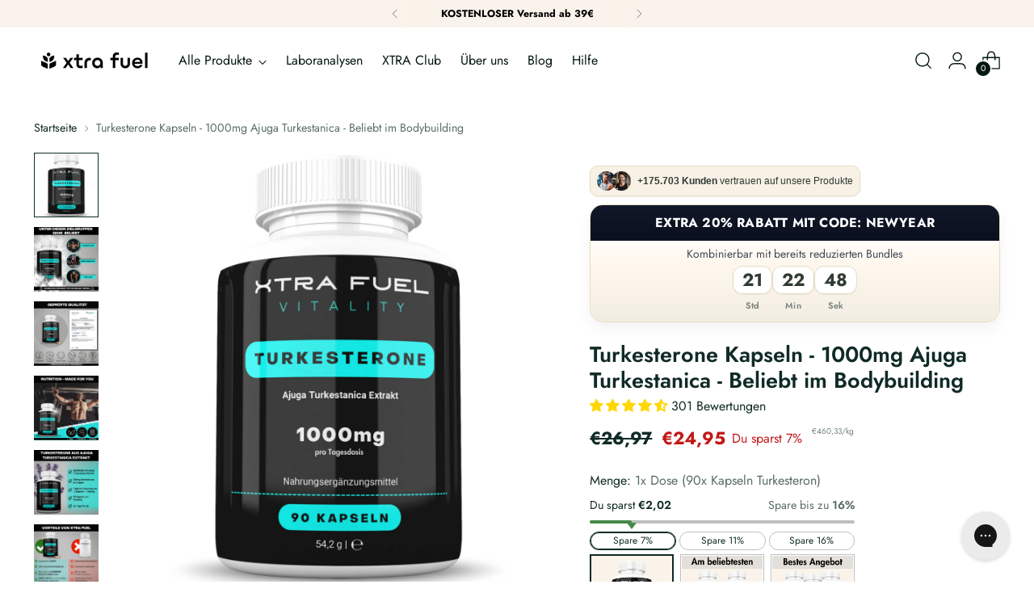

--- FILE ---
content_type: text/html; charset=utf-8
request_url: https://xtrafuel.de/products/turkesterone-kapseln
body_size: 107696
content:
<!doctype html>

<html class="no-js" lang="de" style="--announcement-height: 1px;">
  <head>
    <!-- Google Tag Manager -->
<script>(function(w,d,s,l,i){w[l]=w[l]||[];w[l].push({'gtm.start':
    new Date().getTime(),event:'gtm.js'});var f=d.getElementsByTagName(s)[0],
    j=d.createElement(s),dl=l!='dataLayer'?'&l='+l:'';j.async=true;j.src=
    'https://www.googletagmanager.com/gtm.js?id='+i+dl;f.parentNode.insertBefore(j,f);
})(window,document,'script','dataLayer','GTM-MQX758N');

</script>
<!-- End Google Tag Manager -->

    <!-- Google Consent Mode -->
<script data-cookieconsent="ignore">
    window.dataLayer = window.dataLayer || [];

    function gtag() {
        dataLayer.push(arguments);
    }

    gtag("consent", "default", {
        ad_storage: "denied",
        ad_user_data: "denied",
        ad_personalization: "denied",
        analytics_storage: "denied",
        functionality_storage: "denied",
        personalization_storage: "denied",
        security_storage: "granted",
        wait_for_update: 2000,
    });

    gtag("set", "ads_data_redaction", true);
</script>
<!-- End Google Consent Mode -->

<script id="Cookiebot" src="https://consent.cookiebot.com/uc.js" data-cbid="1838980f-069b-4bf6-9dad-32e096a975b3" type="text/javascript" async></script>

<link rel='preconnect dns-prefetch' href='https://api.config-security.com/' crossorigin />
<link rel='preconnect dns-prefetch' href='https://conf.config-security.com/' crossorigin />
<link rel='preconnect dns-prefetch' href='https://whale.camera/' crossorigin />
<script>
</script>
    <meta charset="UTF-8">
    <meta http-equiv="X-UA-Compatible" content="IE=edge,chrome=1">
    <meta name="viewport" content="width=device-width,initial-scale=1">
    <link rel="canonical" href="https://xtrafuel.de/products/turkesterone-kapseln">
    <link rel="preconnect" href="https://cdn.shopify.com" crossorigin><link rel="shortcut icon" href="//xtrafuel.de/cdn/shop/files/XTRA_FUEL_icon_black_auf_white_-_512x512px.png?crop=center&height=32&v=1748273551&width=32" type="image/png"><title>Turkesterone Kapseln - Ajuga Turkestanica</title><meta name="description" content="Entdecke unser hochdosiertes Turkesterone » laborgeprüft ✓ ohne Nebenwirkungen ✓ Deutsche Marke ✓ jetzt bestellen.">





  
  
  
  
  




<meta name="description" content="Entdecke unser hochdosiertes Turkesterone » laborgeprüft ✓ ohne Nebenwirkungen ✓ Deutsche Marke ✓ jetzt bestellen.">
<meta property="og:url" content="https://xtrafuel.de/products/turkesterone-kapseln">
<meta property="og:site_name" content="XTRA FUEL">
<meta property="og:type" content="product">
<meta property="og:title" content="Turkesterone Kapseln - 1000mg Ajuga Turkestanica - Beliebt im Bodybuilding">
<meta property="og:description" content="Entdecke unser hochdosiertes Turkesterone » laborgeprüft ✓ ohne Nebenwirkungen ✓ Deutsche Marke ✓ jetzt bestellen.">
<meta property="og:image" content="http://xtrafuel.de/cdn/shop/files/Turkesterone_2000x2000.jpg?v=1698828297">
<meta property="og:image:secure_url" content="https://xtrafuel.de/cdn/shop/files/Turkesterone_2000x2000.jpg?v=1698828297">
<meta property="og:price:amount" content="24,95">
<meta property="og:price:currency" content="EUR">

<meta name="twitter:title" content="Turkesterone Kapseln - 1000mg Ajuga Turkestanica - Beliebt im Bodybuilding">
<meta name="twitter:description" content="Entdecke unser hochdosiertes Turkesterone » laborgeprüft ✓ ohne Nebenwirkungen ✓ Deutsche Marke ✓ jetzt bestellen.">
<meta name="twitter:card" content="summary_large_image">
<meta name="twitter:image" content="https://xtrafuel.de/cdn/shop/files/Turkesterone_2000x2000.jpg?v=1698828297">
<meta name="twitter:image:width" content="480">
<meta name="twitter:image:height" content="480">


    <script>
  console.log('Stiletto v1.8.0 by Fluorescent');

  document.documentElement.className = document.documentElement.className.replace('no-js', '');
  if (window.matchMedia(`(prefers-reduced-motion: reduce)`) === true || window.matchMedia(`(prefers-reduced-motion: reduce)`).matches === true) {
    document.documentElement.classList.add('prefers-reduced-motion');
  }

  window.theme = {
    version: 'v1.8.0',
    themeName: 'Stiletto',
    moneyFormat: "€{{amount_with_comma_separator}}",
    strings: {
      name: "XTRA FUEL",
      accessibility: {
        play_video: "Spielen",
        pause_video: "Pause",
        range_lower: "Unter",
        range_upper: "Obere"
      },
      product: {
        no_shipping_rates: "Versandkosten nicht verfügbar",
        country_placeholder: "Land\/Region",
        review: "Eine Bewertung schreiben"
      },
      products: {
        product: {
          unavailable: "Nicht verfügbar",
          unitPrice: "Stückpreis",
          unitPriceSeparator: "per",
          sku: "SKU"
        }
      },
      cart: {
        editCartNote: "Auftragsnotizen bearbeiten",
        addCartNote: "Füge eine Notiz zu deiner Bestellung hinzu",
        quantityError: "Du hast die maximale Anzahl dieses Produktes in deinem Warenkorb"
      },
      pagination: {
        viewing: "{{ of }} von {{ total }}",
        products: "Produkten",
        results: "Ergebnisse"
      }
    },
    routes: {
      root: "/",
      cart: {
        base: "/cart",
        add: "/cart/add",
        change: "/cart/change",
        update: "/cart/update",
        clear: "/cart/clear",
        // Manual routes until Shopify adds support
        shipping: "/cart/shipping_rates",
      },
      // Manual routes until Shopify adds support
      products: "/products",
      productRecommendations: "/recommendations/products",
      predictive_search_url: '/search/suggest',
    },
    icons: {
      chevron: "\u003cspan class=\"icon icon-new icon-chevron \"\u003e\n  \u003csvg viewBox=\"0 0 24 24\" fill=\"none\" xmlns=\"http:\/\/www.w3.org\/2000\/svg\"\u003e\u003cpath d=\"M1.875 7.438 12 17.563 22.125 7.438\" stroke=\"currentColor\" stroke-width=\"2\"\/\u003e\u003c\/svg\u003e\n\u003c\/span\u003e\n\r",
      close: "\u003cspan class=\"icon icon-new icon-close \"\u003e\n  \u003csvg viewBox=\"0 0 24 24\" fill=\"none\" xmlns=\"http:\/\/www.w3.org\/2000\/svg\"\u003e\u003cpath d=\"M2.66 1.34 2 .68.68 2l.66.66 1.32-1.32zm18.68 21.32.66.66L23.32 22l-.66-.66-1.32 1.32zm1.32-20 .66-.66L22 .68l-.66.66 1.32 1.32zM1.34 21.34.68 22 2 23.32l.66-.66-1.32-1.32zm0-18.68 10 10 1.32-1.32-10-10-1.32 1.32zm11.32 10 10-10-1.32-1.32-10 10 1.32 1.32zm-1.32-1.32-10 10 1.32 1.32 10-10-1.32-1.32zm0 1.32 10 10 1.32-1.32-10-10-1.32 1.32z\" fill=\"currentColor\"\/\u003e\u003c\/svg\u003e\n\u003c\/span\u003e\n\r",
      zoom: "\u003cspan class=\"icon icon-new icon-zoom \"\u003e\n  \u003csvg viewBox=\"0 0 24 24\" fill=\"none\" xmlns=\"http:\/\/www.w3.org\/2000\/svg\"\u003e\u003cpath d=\"M10.3,19.71c5.21,0,9.44-4.23,9.44-9.44S15.51,.83,10.3,.83,.86,5.05,.86,10.27s4.23,9.44,9.44,9.44Z\" fill=\"none\" stroke=\"currentColor\" stroke-linecap=\"round\" stroke-miterlimit=\"10\" stroke-width=\"1.63\"\/\u003e\n          \u003cpath d=\"M5.05,10.27H15.54\" fill=\"none\" stroke=\"currentColor\" stroke-miterlimit=\"10\" stroke-width=\"1.63\"\/\u003e\n          \u003cpath class=\"cross-up\" d=\"M10.3,5.02V15.51\" fill=\"none\" stroke=\"currentColor\" stroke-miterlimit=\"10\" stroke-width=\"1.63\"\/\u003e\n          \u003cpath d=\"M16.92,16.9l6.49,6.49\" fill=\"none\" stroke=\"currentColor\" stroke-miterlimit=\"10\" stroke-width=\"1.63\"\/\u003e\u003c\/svg\u003e\n\u003c\/span\u003e\n\r"
    },
    coreData: {
      n: "Stiletto",
      v: "v1.8.0",
    }
  }

  
    window.theme.allCountryOptionTags = "\u003coption value=\"Germany\" data-provinces=\"[]\"\u003eDeutschland\u003c\/option\u003e\n\u003coption value=\"Austria\" data-provinces=\"[]\"\u003eÖsterreich\u003c\/option\u003e\n\u003coption value=\"Slovenia\" data-provinces=\"[]\"\u003eSlowenien\u003c\/option\u003e\n\u003coption value=\"Denmark\" data-provinces=\"[]\"\u003eDänemark\u003c\/option\u003e\n\u003coption value=\"---\" data-provinces=\"[]\"\u003e---\u003c\/option\u003e\n\u003coption value=\"Egypt\" data-provinces=\"[[\u0026quot;6th of October\u0026quot;,\u0026quot;6. Oktober\u0026quot;],[\u0026quot;Al Sharqia\u0026quot;,\u0026quot;asch-Scharqiyya\u0026quot;],[\u0026quot;Alexandria\u0026quot;,\u0026quot;al-Iskandariyya\u0026quot;],[\u0026quot;Aswan\u0026quot;,\u0026quot;Aswan\u0026quot;],[\u0026quot;Asyut\u0026quot;,\u0026quot;Asyut\u0026quot;],[\u0026quot;Beheira\u0026quot;,\u0026quot;al-Buhaira\u0026quot;],[\u0026quot;Beni Suef\u0026quot;,\u0026quot;Bani Suwaif\u0026quot;],[\u0026quot;Cairo\u0026quot;,\u0026quot;al-Qahira\u0026quot;],[\u0026quot;Dakahlia\u0026quot;,\u0026quot;ad-Daqahliyya\u0026quot;],[\u0026quot;Damietta\u0026quot;,\u0026quot;Dumyat\u0026quot;],[\u0026quot;Faiyum\u0026quot;,\u0026quot;al-Fayyum\u0026quot;],[\u0026quot;Gharbia\u0026quot;,\u0026quot;al-Gharbiyya\u0026quot;],[\u0026quot;Giza\u0026quot;,\u0026quot;al-Dschiza\u0026quot;],[\u0026quot;Helwan\u0026quot;,\u0026quot;Helwan\u0026quot;],[\u0026quot;Ismailia\u0026quot;,\u0026quot;Ismailia\u0026quot;],[\u0026quot;Kafr el-Sheikh\u0026quot;,\u0026quot;Kafr asch-Schaich\u0026quot;],[\u0026quot;Luxor\u0026quot;,\u0026quot;al-Uqsur\u0026quot;],[\u0026quot;Matrouh\u0026quot;,\u0026quot;Matruh\u0026quot;],[\u0026quot;Minya\u0026quot;,\u0026quot;al-Minya\u0026quot;],[\u0026quot;Monufia\u0026quot;,\u0026quot;al-Minufiyya\u0026quot;],[\u0026quot;New Valley\u0026quot;,\u0026quot;al-Wadi al-dschadid\u0026quot;],[\u0026quot;North Sinai\u0026quot;,\u0026quot;Schimal Sina\u0026quot;],[\u0026quot;Port Said\u0026quot;,\u0026quot;Port Said\u0026quot;],[\u0026quot;Qalyubia\u0026quot;,\u0026quot;al-Qalyubiyya\u0026quot;],[\u0026quot;Qena\u0026quot;,\u0026quot;Qina\u0026quot;],[\u0026quot;Red Sea\u0026quot;,\u0026quot;al-Bahr al-ahmar\u0026quot;],[\u0026quot;Sohag\u0026quot;,\u0026quot;Sauhadsch\u0026quot;],[\u0026quot;South Sinai\u0026quot;,\u0026quot;Dschanub Sina\u0026quot;],[\u0026quot;Suez\u0026quot;,\u0026quot;as-Suwais\u0026quot;]]\"\u003eÄgypten\u003c\/option\u003e\n\u003coption value=\"Equatorial Guinea\" data-provinces=\"[]\"\u003eÄquatorialguinea\u003c\/option\u003e\n\u003coption value=\"Ethiopia\" data-provinces=\"[]\"\u003eÄthiopien\u003c\/option\u003e\n\u003coption value=\"Afghanistan\" data-provinces=\"[]\"\u003eAfghanistan\u003c\/option\u003e\n\u003coption value=\"Aland Islands\" data-provinces=\"[]\"\u003eÅlandinseln\u003c\/option\u003e\n\u003coption value=\"Albania\" data-provinces=\"[]\"\u003eAlbanien\u003c\/option\u003e\n\u003coption value=\"Algeria\" data-provinces=\"[]\"\u003eAlgerien\u003c\/option\u003e\n\u003coption value=\"United States Minor Outlying Islands\" data-provinces=\"[]\"\u003eAmerikanische Überseeinseln\u003c\/option\u003e\n\u003coption value=\"Andorra\" data-provinces=\"[]\"\u003eAndorra\u003c\/option\u003e\n\u003coption value=\"Angola\" data-provinces=\"[]\"\u003eAngola\u003c\/option\u003e\n\u003coption value=\"Anguilla\" data-provinces=\"[]\"\u003eAnguilla\u003c\/option\u003e\n\u003coption value=\"Antigua And Barbuda\" data-provinces=\"[]\"\u003eAntigua und Barbuda\u003c\/option\u003e\n\u003coption value=\"Argentina\" data-provinces=\"[[\u0026quot;Buenos Aires\u0026quot;,\u0026quot;Provinz Buenos Aires\u0026quot;],[\u0026quot;Catamarca\u0026quot;,\u0026quot;Provinz Catamarca\u0026quot;],[\u0026quot;Chaco\u0026quot;,\u0026quot;Provinz Chaco\u0026quot;],[\u0026quot;Chubut\u0026quot;,\u0026quot;Provinz Chubut\u0026quot;],[\u0026quot;Ciudad Autónoma de Buenos Aires\u0026quot;,\u0026quot;Autonome Stadt Buenos Aires\u0026quot;],[\u0026quot;Corrientes\u0026quot;,\u0026quot;Provinz Corrientes\u0026quot;],[\u0026quot;Córdoba\u0026quot;,\u0026quot;Córdoba\u0026quot;],[\u0026quot;Entre Ríos\u0026quot;,\u0026quot;Entre Ríos\u0026quot;],[\u0026quot;Formosa\u0026quot;,\u0026quot;Provinz Formosa\u0026quot;],[\u0026quot;Jujuy\u0026quot;,\u0026quot;Provinz Jujuy\u0026quot;],[\u0026quot;La Pampa\u0026quot;,\u0026quot;Provinz La Pampa\u0026quot;],[\u0026quot;La Rioja\u0026quot;,\u0026quot;Provinz La Rioja\u0026quot;],[\u0026quot;Mendoza\u0026quot;,\u0026quot;Provinz Mendoza\u0026quot;],[\u0026quot;Misiones\u0026quot;,\u0026quot;Misiones\u0026quot;],[\u0026quot;Neuquén\u0026quot;,\u0026quot;Provinz Neuquén\u0026quot;],[\u0026quot;Río Negro\u0026quot;,\u0026quot;Provinz Río Negro\u0026quot;],[\u0026quot;Salta\u0026quot;,\u0026quot;Provinz Salta\u0026quot;],[\u0026quot;San Juan\u0026quot;,\u0026quot;Provinz San Juan\u0026quot;],[\u0026quot;San Luis\u0026quot;,\u0026quot;Provinz San Luis\u0026quot;],[\u0026quot;Santa Cruz\u0026quot;,\u0026quot;Provinz Santa Cruz\u0026quot;],[\u0026quot;Santa Fe\u0026quot;,\u0026quot;Provinz Santa Fe\u0026quot;],[\u0026quot;Santiago Del Estero\u0026quot;,\u0026quot;Santiago del Estero (Provinz)\u0026quot;],[\u0026quot;Tierra Del Fuego\u0026quot;,\u0026quot;Provinz Tierra del Fuego\u0026quot;],[\u0026quot;Tucumán\u0026quot;,\u0026quot;Provinz Tucumán\u0026quot;]]\"\u003eArgentinien\u003c\/option\u003e\n\u003coption value=\"Armenia\" data-provinces=\"[]\"\u003eArmenien\u003c\/option\u003e\n\u003coption value=\"Aruba\" data-provinces=\"[]\"\u003eAruba\u003c\/option\u003e\n\u003coption value=\"Ascension Island\" data-provinces=\"[]\"\u003eAscension\u003c\/option\u003e\n\u003coption value=\"Azerbaijan\" data-provinces=\"[]\"\u003eAserbaidschan\u003c\/option\u003e\n\u003coption value=\"Australia\" data-provinces=\"[[\u0026quot;Australian Capital Territory\u0026quot;,\u0026quot;Australian Capital Territory\u0026quot;],[\u0026quot;New South Wales\u0026quot;,\u0026quot;New South Wales\u0026quot;],[\u0026quot;Northern Territory\u0026quot;,\u0026quot;Northern Territory\u0026quot;],[\u0026quot;Queensland\u0026quot;,\u0026quot;Queensland\u0026quot;],[\u0026quot;South Australia\u0026quot;,\u0026quot;South Australia\u0026quot;],[\u0026quot;Tasmania\u0026quot;,\u0026quot;Tasmanien\u0026quot;],[\u0026quot;Victoria\u0026quot;,\u0026quot;Victoria\u0026quot;],[\u0026quot;Western Australia\u0026quot;,\u0026quot;Western Australia\u0026quot;]]\"\u003eAustralien\u003c\/option\u003e\n\u003coption value=\"Bahamas\" data-provinces=\"[]\"\u003eBahamas\u003c\/option\u003e\n\u003coption value=\"Bahrain\" data-provinces=\"[]\"\u003eBahrain\u003c\/option\u003e\n\u003coption value=\"Bangladesh\" data-provinces=\"[]\"\u003eBangladesch\u003c\/option\u003e\n\u003coption value=\"Barbados\" data-provinces=\"[]\"\u003eBarbados\u003c\/option\u003e\n\u003coption value=\"Belarus\" data-provinces=\"[]\"\u003eBelarus\u003c\/option\u003e\n\u003coption value=\"Belgium\" data-provinces=\"[]\"\u003eBelgien\u003c\/option\u003e\n\u003coption value=\"Belize\" data-provinces=\"[]\"\u003eBelize\u003c\/option\u003e\n\u003coption value=\"Benin\" data-provinces=\"[]\"\u003eBenin\u003c\/option\u003e\n\u003coption value=\"Bermuda\" data-provinces=\"[]\"\u003eBermuda\u003c\/option\u003e\n\u003coption value=\"Bhutan\" data-provinces=\"[]\"\u003eBhutan\u003c\/option\u003e\n\u003coption value=\"Bolivia\" data-provinces=\"[]\"\u003eBolivien\u003c\/option\u003e\n\u003coption value=\"Bosnia And Herzegovina\" data-provinces=\"[]\"\u003eBosnien und Herzegowina\u003c\/option\u003e\n\u003coption value=\"Botswana\" data-provinces=\"[]\"\u003eBotsuana\u003c\/option\u003e\n\u003coption value=\"Brazil\" data-provinces=\"[[\u0026quot;Acre\u0026quot;,\u0026quot;Acre\u0026quot;],[\u0026quot;Alagoas\u0026quot;,\u0026quot;Alagoas\u0026quot;],[\u0026quot;Amapá\u0026quot;,\u0026quot;Amapá\u0026quot;],[\u0026quot;Amazonas\u0026quot;,\u0026quot;Amazonas\u0026quot;],[\u0026quot;Bahia\u0026quot;,\u0026quot;Bahia\u0026quot;],[\u0026quot;Ceará\u0026quot;,\u0026quot;Ceará\u0026quot;],[\u0026quot;Distrito Federal\u0026quot;,\u0026quot;Bundesdistrikt von Brasilien\u0026quot;],[\u0026quot;Espírito Santo\u0026quot;,\u0026quot;Espírito Santo\u0026quot;],[\u0026quot;Goiás\u0026quot;,\u0026quot;Goiás\u0026quot;],[\u0026quot;Maranhão\u0026quot;,\u0026quot;Maranhão\u0026quot;],[\u0026quot;Mato Grosso\u0026quot;,\u0026quot;Mato Grosso\u0026quot;],[\u0026quot;Mato Grosso do Sul\u0026quot;,\u0026quot;Mato Grosso do Sul\u0026quot;],[\u0026quot;Minas Gerais\u0026quot;,\u0026quot;Minas Gerais\u0026quot;],[\u0026quot;Paraná\u0026quot;,\u0026quot;Paraná\u0026quot;],[\u0026quot;Paraíba\u0026quot;,\u0026quot;Paraíba\u0026quot;],[\u0026quot;Pará\u0026quot;,\u0026quot;Pará\u0026quot;],[\u0026quot;Pernambuco\u0026quot;,\u0026quot;Pernambuco\u0026quot;],[\u0026quot;Piauí\u0026quot;,\u0026quot;Piauí\u0026quot;],[\u0026quot;Rio Grande do Norte\u0026quot;,\u0026quot;Rio Grande do Norte\u0026quot;],[\u0026quot;Rio Grande do Sul\u0026quot;,\u0026quot;Rio Grande do Sul\u0026quot;],[\u0026quot;Rio de Janeiro\u0026quot;,\u0026quot;Rio de Janeiro\u0026quot;],[\u0026quot;Rondônia\u0026quot;,\u0026quot;Rondônia\u0026quot;],[\u0026quot;Roraima\u0026quot;,\u0026quot;Roraima\u0026quot;],[\u0026quot;Santa Catarina\u0026quot;,\u0026quot;Santa Catarina\u0026quot;],[\u0026quot;Sergipe\u0026quot;,\u0026quot;Sergipe\u0026quot;],[\u0026quot;São Paulo\u0026quot;,\u0026quot;São Paulo\u0026quot;],[\u0026quot;Tocantins\u0026quot;,\u0026quot;Tocantins\u0026quot;]]\"\u003eBrasilien\u003c\/option\u003e\n\u003coption value=\"Virgin Islands, British\" data-provinces=\"[]\"\u003eBritische Jungferninseln\u003c\/option\u003e\n\u003coption value=\"British Indian Ocean Territory\" data-provinces=\"[]\"\u003eBritisches Territorium im Indischen Ozean\u003c\/option\u003e\n\u003coption value=\"Brunei\" data-provinces=\"[]\"\u003eBrunei Darussalam\u003c\/option\u003e\n\u003coption value=\"Bulgaria\" data-provinces=\"[]\"\u003eBulgarien\u003c\/option\u003e\n\u003coption value=\"Burkina Faso\" data-provinces=\"[]\"\u003eBurkina Faso\u003c\/option\u003e\n\u003coption value=\"Burundi\" data-provinces=\"[]\"\u003eBurundi\u003c\/option\u003e\n\u003coption value=\"Cape Verde\" data-provinces=\"[]\"\u003eCabo Verde\u003c\/option\u003e\n\u003coption value=\"Chile\" data-provinces=\"[[\u0026quot;Antofagasta\u0026quot;,\u0026quot;Región de Antofagasta\u0026quot;],[\u0026quot;Araucanía\u0026quot;,\u0026quot;Región de la Araucanía\u0026quot;],[\u0026quot;Arica and Parinacota\u0026quot;,\u0026quot;Región de Arica y Parinacota\u0026quot;],[\u0026quot;Atacama\u0026quot;,\u0026quot;Región de Atacama\u0026quot;],[\u0026quot;Aysén\u0026quot;,\u0026quot;Región de Aysén\u0026quot;],[\u0026quot;Biobío\u0026quot;,\u0026quot;Región del Bío-Bío\u0026quot;],[\u0026quot;Coquimbo\u0026quot;,\u0026quot;Región de Coquimbo\u0026quot;],[\u0026quot;Los Lagos\u0026quot;,\u0026quot;Región de los Lagos\u0026quot;],[\u0026quot;Los Ríos\u0026quot;,\u0026quot;Región de Los Ríos\u0026quot;],[\u0026quot;Magallanes\u0026quot;,\u0026quot;Región de Magallanes y de la Antártica Chilena\u0026quot;],[\u0026quot;Maule\u0026quot;,\u0026quot;Región del Maule\u0026quot;],[\u0026quot;O\u0026#39;Higgins\u0026quot;,\u0026quot;Región del Libertador General Bernardo O’Higgins\u0026quot;],[\u0026quot;Santiago\u0026quot;,\u0026quot;Región Metropolitana de Santiago\u0026quot;],[\u0026quot;Tarapacá\u0026quot;,\u0026quot;Región de Tarapacá\u0026quot;],[\u0026quot;Valparaíso\u0026quot;,\u0026quot;Región de Valparaíso\u0026quot;],[\u0026quot;Ñuble\u0026quot;,\u0026quot;Región de Ñuble\u0026quot;]]\"\u003eChile\u003c\/option\u003e\n\u003coption value=\"China\" data-provinces=\"[[\u0026quot;Anhui\u0026quot;,\u0026quot;Anhui\u0026quot;],[\u0026quot;Beijing\u0026quot;,\u0026quot;Peking\u0026quot;],[\u0026quot;Chongqing\u0026quot;,\u0026quot;Chongqing\u0026quot;],[\u0026quot;Fujian\u0026quot;,\u0026quot;Fujian\u0026quot;],[\u0026quot;Gansu\u0026quot;,\u0026quot;Gansu\u0026quot;],[\u0026quot;Guangdong\u0026quot;,\u0026quot;Guangdong\u0026quot;],[\u0026quot;Guangxi\u0026quot;,\u0026quot;Guangxi\u0026quot;],[\u0026quot;Guizhou\u0026quot;,\u0026quot;Guizhou\u0026quot;],[\u0026quot;Hainan\u0026quot;,\u0026quot;Hainan\u0026quot;],[\u0026quot;Hebei\u0026quot;,\u0026quot;Hebei\u0026quot;],[\u0026quot;Heilongjiang\u0026quot;,\u0026quot;Heilongjiang\u0026quot;],[\u0026quot;Henan\u0026quot;,\u0026quot;Henan\u0026quot;],[\u0026quot;Hubei\u0026quot;,\u0026quot;Hubei\u0026quot;],[\u0026quot;Hunan\u0026quot;,\u0026quot;Hunan\u0026quot;],[\u0026quot;Inner Mongolia\u0026quot;,\u0026quot;Innere Mongolei\u0026quot;],[\u0026quot;Jiangsu\u0026quot;,\u0026quot;Jiangsu\u0026quot;],[\u0026quot;Jiangxi\u0026quot;,\u0026quot;Jiangxi\u0026quot;],[\u0026quot;Jilin\u0026quot;,\u0026quot;Jilin\u0026quot;],[\u0026quot;Liaoning\u0026quot;,\u0026quot;Liaoning\u0026quot;],[\u0026quot;Ningxia\u0026quot;,\u0026quot;Ningxia\u0026quot;],[\u0026quot;Qinghai\u0026quot;,\u0026quot;Qinghai\u0026quot;],[\u0026quot;Shaanxi\u0026quot;,\u0026quot;Shaanxi\u0026quot;],[\u0026quot;Shandong\u0026quot;,\u0026quot;Shandong\u0026quot;],[\u0026quot;Shanghai\u0026quot;,\u0026quot;Shanghai\u0026quot;],[\u0026quot;Shanxi\u0026quot;,\u0026quot;Shanxi\u0026quot;],[\u0026quot;Sichuan\u0026quot;,\u0026quot;Sichuan\u0026quot;],[\u0026quot;Tianjin\u0026quot;,\u0026quot;Tianjin\u0026quot;],[\u0026quot;Xinjiang\u0026quot;,\u0026quot;Xinjiang\u0026quot;],[\u0026quot;Xizang\u0026quot;,\u0026quot;Autonomes Gebiet Tibet\u0026quot;],[\u0026quot;Yunnan\u0026quot;,\u0026quot;Yunnan\u0026quot;],[\u0026quot;Zhejiang\u0026quot;,\u0026quot;Zhejiang\u0026quot;]]\"\u003eChina\u003c\/option\u003e\n\u003coption value=\"Cook Islands\" data-provinces=\"[]\"\u003eCookinseln\u003c\/option\u003e\n\u003coption value=\"Costa Rica\" data-provinces=\"[[\u0026quot;Alajuela\u0026quot;,\u0026quot;Provinz Alajuela\u0026quot;],[\u0026quot;Cartago\u0026quot;,\u0026quot;Provinz Cartago\u0026quot;],[\u0026quot;Guanacaste\u0026quot;,\u0026quot;Provinz Guanacaste\u0026quot;],[\u0026quot;Heredia\u0026quot;,\u0026quot;Provinz Heredia\u0026quot;],[\u0026quot;Limón\u0026quot;,\u0026quot;Provinz Limón\u0026quot;],[\u0026quot;Puntarenas\u0026quot;,\u0026quot;Provinz Puntarenas\u0026quot;],[\u0026quot;San José\u0026quot;,\u0026quot;Provinz San José\u0026quot;]]\"\u003eCosta Rica\u003c\/option\u003e\n\u003coption value=\"Curaçao\" data-provinces=\"[]\"\u003eCuraçao\u003c\/option\u003e\n\u003coption value=\"Côte d'Ivoire\" data-provinces=\"[]\"\u003eCôte d’Ivoire\u003c\/option\u003e\n\u003coption value=\"Denmark\" data-provinces=\"[]\"\u003eDänemark\u003c\/option\u003e\n\u003coption value=\"Germany\" data-provinces=\"[]\"\u003eDeutschland\u003c\/option\u003e\n\u003coption value=\"Dominica\" data-provinces=\"[]\"\u003eDominica\u003c\/option\u003e\n\u003coption value=\"Dominican Republic\" data-provinces=\"[]\"\u003eDominikanische Republik\u003c\/option\u003e\n\u003coption value=\"Djibouti\" data-provinces=\"[]\"\u003eDschibuti\u003c\/option\u003e\n\u003coption value=\"Ecuador\" data-provinces=\"[]\"\u003eEcuador\u003c\/option\u003e\n\u003coption value=\"El Salvador\" data-provinces=\"[[\u0026quot;Ahuachapán\u0026quot;,\u0026quot;Ahuachapán\u0026quot;],[\u0026quot;Cabañas\u0026quot;,\u0026quot;Cabañas\u0026quot;],[\u0026quot;Chalatenango\u0026quot;,\u0026quot;Chalatenango\u0026quot;],[\u0026quot;Cuscatlán\u0026quot;,\u0026quot;Cuscatlán\u0026quot;],[\u0026quot;La Libertad\u0026quot;,\u0026quot;La Libertad\u0026quot;],[\u0026quot;La Paz\u0026quot;,\u0026quot;La Paz\u0026quot;],[\u0026quot;La Unión\u0026quot;,\u0026quot;La Unión\u0026quot;],[\u0026quot;Morazán\u0026quot;,\u0026quot;Morazán\u0026quot;],[\u0026quot;San Miguel\u0026quot;,\u0026quot;San Miguel\u0026quot;],[\u0026quot;San Salvador\u0026quot;,\u0026quot;San Salvador\u0026quot;],[\u0026quot;San Vicente\u0026quot;,\u0026quot;San Vicente\u0026quot;],[\u0026quot;Santa Ana\u0026quot;,\u0026quot;Santa Ana\u0026quot;],[\u0026quot;Sonsonate\u0026quot;,\u0026quot;Sonsonate\u0026quot;],[\u0026quot;Usulután\u0026quot;,\u0026quot;Usulután\u0026quot;]]\"\u003eEl Salvador\u003c\/option\u003e\n\u003coption value=\"Eritrea\" data-provinces=\"[]\"\u003eEritrea\u003c\/option\u003e\n\u003coption value=\"Estonia\" data-provinces=\"[]\"\u003eEstland\u003c\/option\u003e\n\u003coption value=\"Eswatini\" data-provinces=\"[]\"\u003eEswatini\u003c\/option\u003e\n\u003coption value=\"Faroe Islands\" data-provinces=\"[]\"\u003eFäröer\u003c\/option\u003e\n\u003coption value=\"Falkland Islands (Malvinas)\" data-provinces=\"[]\"\u003eFalklandinseln\u003c\/option\u003e\n\u003coption value=\"Fiji\" data-provinces=\"[]\"\u003eFidschi\u003c\/option\u003e\n\u003coption value=\"Finland\" data-provinces=\"[]\"\u003eFinnland\u003c\/option\u003e\n\u003coption value=\"France\" data-provinces=\"[]\"\u003eFrankreich\u003c\/option\u003e\n\u003coption value=\"French Guiana\" data-provinces=\"[]\"\u003eFranzösisch-Guayana\u003c\/option\u003e\n\u003coption value=\"French Polynesia\" data-provinces=\"[]\"\u003eFranzösisch-Polynesien\u003c\/option\u003e\n\u003coption value=\"French Southern Territories\" data-provinces=\"[]\"\u003eFranzösische Südgebiete\u003c\/option\u003e\n\u003coption value=\"Gabon\" data-provinces=\"[]\"\u003eGabun\u003c\/option\u003e\n\u003coption value=\"Gambia\" data-provinces=\"[]\"\u003eGambia\u003c\/option\u003e\n\u003coption value=\"Georgia\" data-provinces=\"[]\"\u003eGeorgien\u003c\/option\u003e\n\u003coption value=\"Ghana\" data-provinces=\"[]\"\u003eGhana\u003c\/option\u003e\n\u003coption value=\"Gibraltar\" data-provinces=\"[]\"\u003eGibraltar\u003c\/option\u003e\n\u003coption value=\"Grenada\" data-provinces=\"[]\"\u003eGrenada\u003c\/option\u003e\n\u003coption value=\"Greece\" data-provinces=\"[]\"\u003eGriechenland\u003c\/option\u003e\n\u003coption value=\"Greenland\" data-provinces=\"[]\"\u003eGrönland\u003c\/option\u003e\n\u003coption value=\"Guadeloupe\" data-provinces=\"[]\"\u003eGuadeloupe\u003c\/option\u003e\n\u003coption value=\"Guatemala\" data-provinces=\"[[\u0026quot;Alta Verapaz\u0026quot;,\u0026quot;Departamento Alta Verapaz\u0026quot;],[\u0026quot;Baja Verapaz\u0026quot;,\u0026quot;Departamento Baja Verapaz\u0026quot;],[\u0026quot;Chimaltenango\u0026quot;,\u0026quot;Departamento Chimaltenango\u0026quot;],[\u0026quot;Chiquimula\u0026quot;,\u0026quot;Departamento Chiquimula\u0026quot;],[\u0026quot;El Progreso\u0026quot;,\u0026quot;Departamento El Progreso\u0026quot;],[\u0026quot;Escuintla\u0026quot;,\u0026quot;Departamento Escuintla\u0026quot;],[\u0026quot;Guatemala\u0026quot;,\u0026quot;Departamento Guatemala\u0026quot;],[\u0026quot;Huehuetenango\u0026quot;,\u0026quot;Departamento Huehuetenango\u0026quot;],[\u0026quot;Izabal\u0026quot;,\u0026quot;Departamento Izabal\u0026quot;],[\u0026quot;Jalapa\u0026quot;,\u0026quot;Departamento Jalapa\u0026quot;],[\u0026quot;Jutiapa\u0026quot;,\u0026quot;Departamento Jutiapa\u0026quot;],[\u0026quot;Petén\u0026quot;,\u0026quot;Departamento Petén\u0026quot;],[\u0026quot;Quetzaltenango\u0026quot;,\u0026quot;Departamento Quetzaltenango\u0026quot;],[\u0026quot;Quiché\u0026quot;,\u0026quot;Departamento Quiché\u0026quot;],[\u0026quot;Retalhuleu\u0026quot;,\u0026quot;Departamento Retalhuleu\u0026quot;],[\u0026quot;Sacatepéquez\u0026quot;,\u0026quot;Sacatepéquez\u0026quot;],[\u0026quot;San Marcos\u0026quot;,\u0026quot;Departamento San Marcos\u0026quot;],[\u0026quot;Santa Rosa\u0026quot;,\u0026quot;Departamento Santa Rosa\u0026quot;],[\u0026quot;Sololá\u0026quot;,\u0026quot;Departamento Sololá\u0026quot;],[\u0026quot;Suchitepéquez\u0026quot;,\u0026quot;Departamento Suchitepéquez\u0026quot;],[\u0026quot;Totonicapán\u0026quot;,\u0026quot;Departamento Totonicapán\u0026quot;],[\u0026quot;Zacapa\u0026quot;,\u0026quot;Departamento Zacapa\u0026quot;]]\"\u003eGuatemala\u003c\/option\u003e\n\u003coption value=\"Guernsey\" data-provinces=\"[]\"\u003eGuernsey\u003c\/option\u003e\n\u003coption value=\"Guinea\" data-provinces=\"[]\"\u003eGuinea\u003c\/option\u003e\n\u003coption value=\"Guinea Bissau\" data-provinces=\"[]\"\u003eGuinea-Bissau\u003c\/option\u003e\n\u003coption value=\"Guyana\" data-provinces=\"[]\"\u003eGuyana\u003c\/option\u003e\n\u003coption value=\"Haiti\" data-provinces=\"[]\"\u003eHaiti\u003c\/option\u003e\n\u003coption value=\"Honduras\" data-provinces=\"[]\"\u003eHonduras\u003c\/option\u003e\n\u003coption value=\"India\" data-provinces=\"[[\u0026quot;Andaman and Nicobar Islands\u0026quot;,\u0026quot;Andamanen und Nikobaren\u0026quot;],[\u0026quot;Andhra Pradesh\u0026quot;,\u0026quot;Andhra Pradesh\u0026quot;],[\u0026quot;Arunachal Pradesh\u0026quot;,\u0026quot;Arunachal Pradesh\u0026quot;],[\u0026quot;Assam\u0026quot;,\u0026quot;Assam\u0026quot;],[\u0026quot;Bihar\u0026quot;,\u0026quot;Bihar\u0026quot;],[\u0026quot;Chandigarh\u0026quot;,\u0026quot;Chandigarh\u0026quot;],[\u0026quot;Chhattisgarh\u0026quot;,\u0026quot;Chhattisgarh\u0026quot;],[\u0026quot;Dadra and Nagar Haveli\u0026quot;,\u0026quot;Dadra und Nagar Haveli\u0026quot;],[\u0026quot;Daman and Diu\u0026quot;,\u0026quot;Daman und Diu\u0026quot;],[\u0026quot;Delhi\u0026quot;,\u0026quot;Delhi\u0026quot;],[\u0026quot;Goa\u0026quot;,\u0026quot;Goa\u0026quot;],[\u0026quot;Gujarat\u0026quot;,\u0026quot;Gujarat\u0026quot;],[\u0026quot;Haryana\u0026quot;,\u0026quot;Haryana\u0026quot;],[\u0026quot;Himachal Pradesh\u0026quot;,\u0026quot;Himachal Pradesh\u0026quot;],[\u0026quot;Jammu and Kashmir\u0026quot;,\u0026quot;Jammu und Kashmir\u0026quot;],[\u0026quot;Jharkhand\u0026quot;,\u0026quot;Jharkhand\u0026quot;],[\u0026quot;Karnataka\u0026quot;,\u0026quot;Karnataka\u0026quot;],[\u0026quot;Kerala\u0026quot;,\u0026quot;Kerala\u0026quot;],[\u0026quot;Ladakh\u0026quot;,\u0026quot;Ladakh\u0026quot;],[\u0026quot;Lakshadweep\u0026quot;,\u0026quot;Lakshadweep\u0026quot;],[\u0026quot;Madhya Pradesh\u0026quot;,\u0026quot;Madhya Pradesh\u0026quot;],[\u0026quot;Maharashtra\u0026quot;,\u0026quot;Maharashtra\u0026quot;],[\u0026quot;Manipur\u0026quot;,\u0026quot;Manipur\u0026quot;],[\u0026quot;Meghalaya\u0026quot;,\u0026quot;Meghalaya\u0026quot;],[\u0026quot;Mizoram\u0026quot;,\u0026quot;Mizoram\u0026quot;],[\u0026quot;Nagaland\u0026quot;,\u0026quot;Nagaland\u0026quot;],[\u0026quot;Odisha\u0026quot;,\u0026quot;Odisha\u0026quot;],[\u0026quot;Puducherry\u0026quot;,\u0026quot;Puducherry\u0026quot;],[\u0026quot;Punjab\u0026quot;,\u0026quot;Punjab\u0026quot;],[\u0026quot;Rajasthan\u0026quot;,\u0026quot;Rajasthan\u0026quot;],[\u0026quot;Sikkim\u0026quot;,\u0026quot;Sikkim\u0026quot;],[\u0026quot;Tamil Nadu\u0026quot;,\u0026quot;Tamil Nadu\u0026quot;],[\u0026quot;Telangana\u0026quot;,\u0026quot;Telangana\u0026quot;],[\u0026quot;Tripura\u0026quot;,\u0026quot;Tripura\u0026quot;],[\u0026quot;Uttar Pradesh\u0026quot;,\u0026quot;Uttar Pradesh\u0026quot;],[\u0026quot;Uttarakhand\u0026quot;,\u0026quot;Uttarakhand\u0026quot;],[\u0026quot;West Bengal\u0026quot;,\u0026quot;Westbengalen\u0026quot;]]\"\u003eIndien\u003c\/option\u003e\n\u003coption value=\"Indonesia\" data-provinces=\"[[\u0026quot;Aceh\u0026quot;,\u0026quot;Aceh\u0026quot;],[\u0026quot;Bali\u0026quot;,\u0026quot;Provinz Bali\u0026quot;],[\u0026quot;Bangka Belitung\u0026quot;,\u0026quot;Bangka-Belitung\u0026quot;],[\u0026quot;Banten\u0026quot;,\u0026quot;Banten\u0026quot;],[\u0026quot;Bengkulu\u0026quot;,\u0026quot;Bengkulu\u0026quot;],[\u0026quot;Gorontalo\u0026quot;,\u0026quot;Gorontalo\u0026quot;],[\u0026quot;Jakarta\u0026quot;,\u0026quot;Jakarta\u0026quot;],[\u0026quot;Jambi\u0026quot;,\u0026quot;Jambi\u0026quot;],[\u0026quot;Jawa Barat\u0026quot;,\u0026quot;Jawa Barat\u0026quot;],[\u0026quot;Jawa Tengah\u0026quot;,\u0026quot;Jawa Tengah\u0026quot;],[\u0026quot;Jawa Timur\u0026quot;,\u0026quot;Jawa Timur\u0026quot;],[\u0026quot;Kalimantan Barat\u0026quot;,\u0026quot;Kalimantan Barat\u0026quot;],[\u0026quot;Kalimantan Selatan\u0026quot;,\u0026quot;Kalimantan Selatan\u0026quot;],[\u0026quot;Kalimantan Tengah\u0026quot;,\u0026quot;Kalimantan Tengah\u0026quot;],[\u0026quot;Kalimantan Timur\u0026quot;,\u0026quot;Kalimantan Timur\u0026quot;],[\u0026quot;Kalimantan Utara\u0026quot;,\u0026quot;Kalimantan Utara\u0026quot;],[\u0026quot;Kepulauan Riau\u0026quot;,\u0026quot;Kepulauan Riau\u0026quot;],[\u0026quot;Lampung\u0026quot;,\u0026quot;Lampung\u0026quot;],[\u0026quot;Maluku\u0026quot;,\u0026quot;Maluku\u0026quot;],[\u0026quot;Maluku Utara\u0026quot;,\u0026quot;Nordmolukken\u0026quot;],[\u0026quot;North Sumatra\u0026quot;,\u0026quot;Sumatera Utara\u0026quot;],[\u0026quot;Nusa Tenggara Barat\u0026quot;,\u0026quot;Nusa Tenggara Barat\u0026quot;],[\u0026quot;Nusa Tenggara Timur\u0026quot;,\u0026quot;Nusa Tenggara Timur\u0026quot;],[\u0026quot;Papua\u0026quot;,\u0026quot;Papua\u0026quot;],[\u0026quot;Papua Barat\u0026quot;,\u0026quot;Papua Barat\u0026quot;],[\u0026quot;Riau\u0026quot;,\u0026quot;Riau\u0026quot;],[\u0026quot;South Sumatra\u0026quot;,\u0026quot;Sumatera Selatan\u0026quot;],[\u0026quot;Sulawesi Barat\u0026quot;,\u0026quot;Westsulawesi\u0026quot;],[\u0026quot;Sulawesi Selatan\u0026quot;,\u0026quot;Sulawesi Selatan\u0026quot;],[\u0026quot;Sulawesi Tengah\u0026quot;,\u0026quot;Sulawesi Tengah\u0026quot;],[\u0026quot;Sulawesi Tenggara\u0026quot;,\u0026quot;Sulawesi Tenggara\u0026quot;],[\u0026quot;Sulawesi Utara\u0026quot;,\u0026quot;Sulawesi Utara\u0026quot;],[\u0026quot;West Sumatra\u0026quot;,\u0026quot;Sumatera Barat\u0026quot;],[\u0026quot;Yogyakarta\u0026quot;,\u0026quot;Yogyakarta\u0026quot;]]\"\u003eIndonesien\u003c\/option\u003e\n\u003coption value=\"Iraq\" data-provinces=\"[]\"\u003eIrak\u003c\/option\u003e\n\u003coption value=\"Ireland\" data-provinces=\"[[\u0026quot;Carlow\u0026quot;,\u0026quot;County Carlow\u0026quot;],[\u0026quot;Cavan\u0026quot;,\u0026quot;County Cavan\u0026quot;],[\u0026quot;Clare\u0026quot;,\u0026quot;County Clare\u0026quot;],[\u0026quot;Cork\u0026quot;,\u0026quot;County Cork\u0026quot;],[\u0026quot;Donegal\u0026quot;,\u0026quot;County Donegal\u0026quot;],[\u0026quot;Dublin\u0026quot;,\u0026quot;County Dublin\u0026quot;],[\u0026quot;Galway\u0026quot;,\u0026quot;County Galway\u0026quot;],[\u0026quot;Kerry\u0026quot;,\u0026quot;Kerry\u0026quot;],[\u0026quot;Kildare\u0026quot;,\u0026quot;County Kildare\u0026quot;],[\u0026quot;Kilkenny\u0026quot;,\u0026quot;County Kilkenny\u0026quot;],[\u0026quot;Laois\u0026quot;,\u0026quot;County Laois\u0026quot;],[\u0026quot;Leitrim\u0026quot;,\u0026quot;Leitrim\u0026quot;],[\u0026quot;Limerick\u0026quot;,\u0026quot;County Limerick\u0026quot;],[\u0026quot;Longford\u0026quot;,\u0026quot;County Longford\u0026quot;],[\u0026quot;Louth\u0026quot;,\u0026quot;County Louth\u0026quot;],[\u0026quot;Mayo\u0026quot;,\u0026quot;County Mayo\u0026quot;],[\u0026quot;Meath\u0026quot;,\u0026quot;County Meath\u0026quot;],[\u0026quot;Monaghan\u0026quot;,\u0026quot;Monaghan\u0026quot;],[\u0026quot;Offaly\u0026quot;,\u0026quot;County Offaly\u0026quot;],[\u0026quot;Roscommon\u0026quot;,\u0026quot;County Roscommon\u0026quot;],[\u0026quot;Sligo\u0026quot;,\u0026quot;County Sligo\u0026quot;],[\u0026quot;Tipperary\u0026quot;,\u0026quot;County Tipperary\u0026quot;],[\u0026quot;Waterford\u0026quot;,\u0026quot;County Waterford\u0026quot;],[\u0026quot;Westmeath\u0026quot;,\u0026quot;County Westmeath\u0026quot;],[\u0026quot;Wexford\u0026quot;,\u0026quot;County Wexford\u0026quot;],[\u0026quot;Wicklow\u0026quot;,\u0026quot;County Wicklow\u0026quot;]]\"\u003eIrland\u003c\/option\u003e\n\u003coption value=\"Iceland\" data-provinces=\"[]\"\u003eIsland\u003c\/option\u003e\n\u003coption value=\"Isle Of Man\" data-provinces=\"[]\"\u003eIsle of Man\u003c\/option\u003e\n\u003coption value=\"Israel\" data-provinces=\"[]\"\u003eIsrael\u003c\/option\u003e\n\u003coption value=\"Italy\" data-provinces=\"[[\u0026quot;Agrigento\u0026quot;,\u0026quot;Provinz Agrigent\u0026quot;],[\u0026quot;Alessandria\u0026quot;,\u0026quot;Provinz Alessandria\u0026quot;],[\u0026quot;Ancona\u0026quot;,\u0026quot;Provinz Ancona\u0026quot;],[\u0026quot;Aosta\u0026quot;,\u0026quot;Aostatal\u0026quot;],[\u0026quot;Arezzo\u0026quot;,\u0026quot;Provinz Arezzo\u0026quot;],[\u0026quot;Ascoli Piceno\u0026quot;,\u0026quot;Provinz Ascoli Piceno\u0026quot;],[\u0026quot;Asti\u0026quot;,\u0026quot;Provinz Asti\u0026quot;],[\u0026quot;Avellino\u0026quot;,\u0026quot;Provinz Avellino\u0026quot;],[\u0026quot;Bari\u0026quot;,\u0026quot;Provinz Bari\u0026quot;],[\u0026quot;Barletta-Andria-Trani\u0026quot;,\u0026quot;Provinz Barletta-Andria-Trani\u0026quot;],[\u0026quot;Belluno\u0026quot;,\u0026quot;Provinz Belluno\u0026quot;],[\u0026quot;Benevento\u0026quot;,\u0026quot;Provinz Benevento\u0026quot;],[\u0026quot;Bergamo\u0026quot;,\u0026quot;Provinz Bergamo\u0026quot;],[\u0026quot;Biella\u0026quot;,\u0026quot;Provinz Biella\u0026quot;],[\u0026quot;Bologna\u0026quot;,\u0026quot;Provinz Bologna\u0026quot;],[\u0026quot;Bolzano\u0026quot;,\u0026quot;Südtirol\u0026quot;],[\u0026quot;Brescia\u0026quot;,\u0026quot;Provinz Brescia\u0026quot;],[\u0026quot;Brindisi\u0026quot;,\u0026quot;Provinz Brindisi\u0026quot;],[\u0026quot;Cagliari\u0026quot;,\u0026quot;Provinz Cagliari\u0026quot;],[\u0026quot;Caltanissetta\u0026quot;,\u0026quot;Provinz Caltanissetta\u0026quot;],[\u0026quot;Campobasso\u0026quot;,\u0026quot;Provinz Campobasso\u0026quot;],[\u0026quot;Carbonia-Iglesias\u0026quot;,\u0026quot;Provinz Carbonia-Iglesias\u0026quot;],[\u0026quot;Caserta\u0026quot;,\u0026quot;Provinz Caserta\u0026quot;],[\u0026quot;Catania\u0026quot;,\u0026quot;Provinz Catania\u0026quot;],[\u0026quot;Catanzaro\u0026quot;,\u0026quot;Provinz Catanzaro\u0026quot;],[\u0026quot;Chieti\u0026quot;,\u0026quot;Provinz Chieti\u0026quot;],[\u0026quot;Como\u0026quot;,\u0026quot;Provinz Como\u0026quot;],[\u0026quot;Cosenza\u0026quot;,\u0026quot;Provinz Cosenza\u0026quot;],[\u0026quot;Cremona\u0026quot;,\u0026quot;Provinz Cremona\u0026quot;],[\u0026quot;Crotone\u0026quot;,\u0026quot;Provinz Crotone\u0026quot;],[\u0026quot;Cuneo\u0026quot;,\u0026quot;Provinz Cuneo\u0026quot;],[\u0026quot;Enna\u0026quot;,\u0026quot;Provinz Enna\u0026quot;],[\u0026quot;Fermo\u0026quot;,\u0026quot;Provinz Fermo\u0026quot;],[\u0026quot;Ferrara\u0026quot;,\u0026quot;Provinz Ferrara\u0026quot;],[\u0026quot;Firenze\u0026quot;,\u0026quot;Provinz Florenz\u0026quot;],[\u0026quot;Foggia\u0026quot;,\u0026quot;Provinz Foggia\u0026quot;],[\u0026quot;Forlì-Cesena\u0026quot;,\u0026quot;Provinz Forlì-Cesena\u0026quot;],[\u0026quot;Frosinone\u0026quot;,\u0026quot;Provinz Frosinone\u0026quot;],[\u0026quot;Genova\u0026quot;,\u0026quot;Metropolitanstadt Genua\u0026quot;],[\u0026quot;Gorizia\u0026quot;,\u0026quot;Provinz Görz\u0026quot;],[\u0026quot;Grosseto\u0026quot;,\u0026quot;Provinz Grosseto\u0026quot;],[\u0026quot;Imperia\u0026quot;,\u0026quot;Provinz Imperia\u0026quot;],[\u0026quot;Isernia\u0026quot;,\u0026quot;Provinz Isernia\u0026quot;],[\u0026quot;L\u0026#39;Aquila\u0026quot;,\u0026quot;Provinz L’Aquila\u0026quot;],[\u0026quot;La Spezia\u0026quot;,\u0026quot;Provinz La Spezia\u0026quot;],[\u0026quot;Latina\u0026quot;,\u0026quot;Provinz Latina\u0026quot;],[\u0026quot;Lecce\u0026quot;,\u0026quot;Provinz Lecce\u0026quot;],[\u0026quot;Lecco\u0026quot;,\u0026quot;Provinz Lecco\u0026quot;],[\u0026quot;Livorno\u0026quot;,\u0026quot;Provinz Livorno\u0026quot;],[\u0026quot;Lodi\u0026quot;,\u0026quot;Provinz Lodi\u0026quot;],[\u0026quot;Lucca\u0026quot;,\u0026quot;Provinz Lucca\u0026quot;],[\u0026quot;Macerata\u0026quot;,\u0026quot;Provinz Macerata\u0026quot;],[\u0026quot;Mantova\u0026quot;,\u0026quot;Provinz Mantua\u0026quot;],[\u0026quot;Massa-Carrara\u0026quot;,\u0026quot;Provinz Massa-Carrara\u0026quot;],[\u0026quot;Matera\u0026quot;,\u0026quot;Provinz Matera\u0026quot;],[\u0026quot;Medio Campidano\u0026quot;,\u0026quot;Provinz Medio Campidano\u0026quot;],[\u0026quot;Messina\u0026quot;,\u0026quot;Metropolitanstadt Messina\u0026quot;],[\u0026quot;Milano\u0026quot;,\u0026quot;Provinz Mailand\u0026quot;],[\u0026quot;Modena\u0026quot;,\u0026quot;Provinz Modena\u0026quot;],[\u0026quot;Monza e Brianza\u0026quot;,\u0026quot;Provinz Monza und Brianza\u0026quot;],[\u0026quot;Napoli\u0026quot;,\u0026quot;Metropolitanstadt Neapel\u0026quot;],[\u0026quot;Novara\u0026quot;,\u0026quot;Provinz Novara\u0026quot;],[\u0026quot;Nuoro\u0026quot;,\u0026quot;Provinz Nuoro\u0026quot;],[\u0026quot;Ogliastra\u0026quot;,\u0026quot;Provinz Ogliastra\u0026quot;],[\u0026quot;Olbia-Tempio\u0026quot;,\u0026quot;Provinz Olbia-Tempio\u0026quot;],[\u0026quot;Oristano\u0026quot;,\u0026quot;Provinz Oristano\u0026quot;],[\u0026quot;Padova\u0026quot;,\u0026quot;Provinz Padua\u0026quot;],[\u0026quot;Palermo\u0026quot;,\u0026quot;Provinz Palermo\u0026quot;],[\u0026quot;Parma\u0026quot;,\u0026quot;Provinz Parma\u0026quot;],[\u0026quot;Pavia\u0026quot;,\u0026quot;Provinz Pavia\u0026quot;],[\u0026quot;Perugia\u0026quot;,\u0026quot;Provinz Perugia\u0026quot;],[\u0026quot;Pesaro e Urbino\u0026quot;,\u0026quot;Provinz Pesaro und Urbino\u0026quot;],[\u0026quot;Pescara\u0026quot;,\u0026quot;Provinz Pescara\u0026quot;],[\u0026quot;Piacenza\u0026quot;,\u0026quot;Provinz Piacenza\u0026quot;],[\u0026quot;Pisa\u0026quot;,\u0026quot;Provinz Pisa\u0026quot;],[\u0026quot;Pistoia\u0026quot;,\u0026quot;Provinz Pistoia\u0026quot;],[\u0026quot;Pordenone\u0026quot;,\u0026quot;Provinz Pordenone\u0026quot;],[\u0026quot;Potenza\u0026quot;,\u0026quot;Provinz Potenza\u0026quot;],[\u0026quot;Prato\u0026quot;,\u0026quot;Provinz Prato\u0026quot;],[\u0026quot;Ragusa\u0026quot;,\u0026quot;Provinz Ragusa\u0026quot;],[\u0026quot;Ravenna\u0026quot;,\u0026quot;Provinz Ravenna\u0026quot;],[\u0026quot;Reggio Calabria\u0026quot;,\u0026quot;Provinz Reggio Calabria\u0026quot;],[\u0026quot;Reggio Emilia\u0026quot;,\u0026quot;Provinz Reggio Emilia\u0026quot;],[\u0026quot;Rieti\u0026quot;,\u0026quot;Provinz Rieti\u0026quot;],[\u0026quot;Rimini\u0026quot;,\u0026quot;Provinz Rimini\u0026quot;],[\u0026quot;Roma\u0026quot;,\u0026quot;Provinz Rom\u0026quot;],[\u0026quot;Rovigo\u0026quot;,\u0026quot;Provinz Rovigo\u0026quot;],[\u0026quot;Salerno\u0026quot;,\u0026quot;Provinz Salerno\u0026quot;],[\u0026quot;Sassari\u0026quot;,\u0026quot;Provinz Sassari\u0026quot;],[\u0026quot;Savona\u0026quot;,\u0026quot;Provinz Savona\u0026quot;],[\u0026quot;Siena\u0026quot;,\u0026quot;Provinz Siena\u0026quot;],[\u0026quot;Siracusa\u0026quot;,\u0026quot;Provinz Syrakus\u0026quot;],[\u0026quot;Sondrio\u0026quot;,\u0026quot;Provinz Sondrio\u0026quot;],[\u0026quot;Taranto\u0026quot;,\u0026quot;Provinz Tarent\u0026quot;],[\u0026quot;Teramo\u0026quot;,\u0026quot;Provinz Teramo\u0026quot;],[\u0026quot;Terni\u0026quot;,\u0026quot;Provinz Terni\u0026quot;],[\u0026quot;Torino\u0026quot;,\u0026quot;Provinz Turin\u0026quot;],[\u0026quot;Trapani\u0026quot;,\u0026quot;Provinz Trapani\u0026quot;],[\u0026quot;Trento\u0026quot;,\u0026quot;Trentino\u0026quot;],[\u0026quot;Treviso\u0026quot;,\u0026quot;Provinz Treviso\u0026quot;],[\u0026quot;Trieste\u0026quot;,\u0026quot;Provinz Triest\u0026quot;],[\u0026quot;Udine\u0026quot;,\u0026quot;Provinz Udine\u0026quot;],[\u0026quot;Varese\u0026quot;,\u0026quot;Provinz Varese\u0026quot;],[\u0026quot;Venezia\u0026quot;,\u0026quot;Provinz Venedig\u0026quot;],[\u0026quot;Verbano-Cusio-Ossola\u0026quot;,\u0026quot;Provinz Verbano-Cusio-Ossola\u0026quot;],[\u0026quot;Vercelli\u0026quot;,\u0026quot;Provinz Vercelli\u0026quot;],[\u0026quot;Verona\u0026quot;,\u0026quot;Provinz Verona\u0026quot;],[\u0026quot;Vibo Valentia\u0026quot;,\u0026quot;Provinz Vibo Valentia\u0026quot;],[\u0026quot;Vicenza\u0026quot;,\u0026quot;Provinz Vicenza\u0026quot;],[\u0026quot;Viterbo\u0026quot;,\u0026quot;Provinz Viterbo\u0026quot;]]\"\u003eItalien\u003c\/option\u003e\n\u003coption value=\"Jamaica\" data-provinces=\"[]\"\u003eJamaika\u003c\/option\u003e\n\u003coption value=\"Japan\" data-provinces=\"[[\u0026quot;Aichi\u0026quot;,\u0026quot;Präfektur Aichi\u0026quot;],[\u0026quot;Akita\u0026quot;,\u0026quot;Präfektur Akita\u0026quot;],[\u0026quot;Aomori\u0026quot;,\u0026quot;Präfektur Aomori\u0026quot;],[\u0026quot;Chiba\u0026quot;,\u0026quot;Präfektur Chiba\u0026quot;],[\u0026quot;Ehime\u0026quot;,\u0026quot;Präfektur Ehime\u0026quot;],[\u0026quot;Fukui\u0026quot;,\u0026quot;Präfektur Fukui\u0026quot;],[\u0026quot;Fukuoka\u0026quot;,\u0026quot;Präfektur Fukuoka\u0026quot;],[\u0026quot;Fukushima\u0026quot;,\u0026quot;Präfektur Fukushima\u0026quot;],[\u0026quot;Gifu\u0026quot;,\u0026quot;Präfektur Gifu\u0026quot;],[\u0026quot;Gunma\u0026quot;,\u0026quot;Präfektur Gunma\u0026quot;],[\u0026quot;Hiroshima\u0026quot;,\u0026quot;Präfektur Hiroshima\u0026quot;],[\u0026quot;Hokkaidō\u0026quot;,\u0026quot;Präfektur Hokkaido\u0026quot;],[\u0026quot;Hyōgo\u0026quot;,\u0026quot;Hyōgo\u0026quot;],[\u0026quot;Ibaraki\u0026quot;,\u0026quot;Präfektur Ibaraki\u0026quot;],[\u0026quot;Ishikawa\u0026quot;,\u0026quot;Präfektur Ishikawa\u0026quot;],[\u0026quot;Iwate\u0026quot;,\u0026quot;Präfektur Iwate\u0026quot;],[\u0026quot;Kagawa\u0026quot;,\u0026quot;Präfektur Kagawa\u0026quot;],[\u0026quot;Kagoshima\u0026quot;,\u0026quot;Präfektur Kagoshima\u0026quot;],[\u0026quot;Kanagawa\u0026quot;,\u0026quot;Präfektur Kanagawa\u0026quot;],[\u0026quot;Kumamoto\u0026quot;,\u0026quot;Präfektur Kumamoto\u0026quot;],[\u0026quot;Kyōto\u0026quot;,\u0026quot;Präfektur Kyōto\u0026quot;],[\u0026quot;Kōchi\u0026quot;,\u0026quot;Präfektur Kōchi\u0026quot;],[\u0026quot;Mie\u0026quot;,\u0026quot;Präfektur Mie\u0026quot;],[\u0026quot;Miyagi\u0026quot;,\u0026quot;Präfektur Miyagi\u0026quot;],[\u0026quot;Miyazaki\u0026quot;,\u0026quot;Präfektur Miyazaki\u0026quot;],[\u0026quot;Nagano\u0026quot;,\u0026quot;Präfektur Nagano\u0026quot;],[\u0026quot;Nagasaki\u0026quot;,\u0026quot;Präfektur Nagasaki\u0026quot;],[\u0026quot;Nara\u0026quot;,\u0026quot;Präfektur Nara\u0026quot;],[\u0026quot;Niigata\u0026quot;,\u0026quot;Präfektur Niigata\u0026quot;],[\u0026quot;Okayama\u0026quot;,\u0026quot;Präfektur Okayama\u0026quot;],[\u0026quot;Okinawa\u0026quot;,\u0026quot;Okinawa\u0026quot;],[\u0026quot;Saga\u0026quot;,\u0026quot;Präfektur Saga\u0026quot;],[\u0026quot;Saitama\u0026quot;,\u0026quot;Präfektur Saitama\u0026quot;],[\u0026quot;Shiga\u0026quot;,\u0026quot;Präfektur Shiga\u0026quot;],[\u0026quot;Shimane\u0026quot;,\u0026quot;Präfektur Shimane\u0026quot;],[\u0026quot;Shizuoka\u0026quot;,\u0026quot;Präfektur Shizuoka\u0026quot;],[\u0026quot;Tochigi\u0026quot;,\u0026quot;Präfektur Tochigi\u0026quot;],[\u0026quot;Tokushima\u0026quot;,\u0026quot;Präfektur Tokushima\u0026quot;],[\u0026quot;Tottori\u0026quot;,\u0026quot;Präfektur Tottori\u0026quot;],[\u0026quot;Toyama\u0026quot;,\u0026quot;Präfektur Toyama\u0026quot;],[\u0026quot;Tōkyō\u0026quot;,\u0026quot;Präfektur Tokio\u0026quot;],[\u0026quot;Wakayama\u0026quot;,\u0026quot;Präfektur Wakayama\u0026quot;],[\u0026quot;Yamagata\u0026quot;,\u0026quot;Präfektur Yamagata\u0026quot;],[\u0026quot;Yamaguchi\u0026quot;,\u0026quot;Präfektur Yamaguchi\u0026quot;],[\u0026quot;Yamanashi\u0026quot;,\u0026quot;Präfektur Yamanashi\u0026quot;],[\u0026quot;Ōita\u0026quot;,\u0026quot;Präfektur Ōita\u0026quot;],[\u0026quot;Ōsaka\u0026quot;,\u0026quot;Präfektur Osaka\u0026quot;]]\"\u003eJapan\u003c\/option\u003e\n\u003coption value=\"Yemen\" data-provinces=\"[]\"\u003eJemen\u003c\/option\u003e\n\u003coption value=\"Jersey\" data-provinces=\"[]\"\u003eJersey\u003c\/option\u003e\n\u003coption value=\"Jordan\" data-provinces=\"[]\"\u003eJordanien\u003c\/option\u003e\n\u003coption value=\"Cayman Islands\" data-provinces=\"[]\"\u003eKaimaninseln\u003c\/option\u003e\n\u003coption value=\"Cambodia\" data-provinces=\"[]\"\u003eKambodscha\u003c\/option\u003e\n\u003coption value=\"Republic of Cameroon\" data-provinces=\"[]\"\u003eKamerun\u003c\/option\u003e\n\u003coption value=\"Canada\" data-provinces=\"[[\u0026quot;Alberta\u0026quot;,\u0026quot;Alberta\u0026quot;],[\u0026quot;British Columbia\u0026quot;,\u0026quot;British Columbia\u0026quot;],[\u0026quot;Manitoba\u0026quot;,\u0026quot;Manitoba\u0026quot;],[\u0026quot;New Brunswick\u0026quot;,\u0026quot;New Brunswick\u0026quot;],[\u0026quot;Newfoundland and Labrador\u0026quot;,\u0026quot;Neufundland und Labrador\u0026quot;],[\u0026quot;Northwest Territories\u0026quot;,\u0026quot;Nordwest-Territorien\u0026quot;],[\u0026quot;Nova Scotia\u0026quot;,\u0026quot;Nova Scotia\u0026quot;],[\u0026quot;Nunavut\u0026quot;,\u0026quot;Nunavut\u0026quot;],[\u0026quot;Ontario\u0026quot;,\u0026quot;Ontario\u0026quot;],[\u0026quot;Prince Edward Island\u0026quot;,\u0026quot;Prince Edward Island\u0026quot;],[\u0026quot;Quebec\u0026quot;,\u0026quot;Québec\u0026quot;],[\u0026quot;Saskatchewan\u0026quot;,\u0026quot;Saskatchewan\u0026quot;],[\u0026quot;Yukon\u0026quot;,\u0026quot;Yukon\u0026quot;]]\"\u003eKanada\u003c\/option\u003e\n\u003coption value=\"Caribbean Netherlands\" data-provinces=\"[]\"\u003eKaribische Niederlande\u003c\/option\u003e\n\u003coption value=\"Kazakhstan\" data-provinces=\"[]\"\u003eKasachstan\u003c\/option\u003e\n\u003coption value=\"Qatar\" data-provinces=\"[]\"\u003eKatar\u003c\/option\u003e\n\u003coption value=\"Kenya\" data-provinces=\"[]\"\u003eKenia\u003c\/option\u003e\n\u003coption value=\"Kyrgyzstan\" data-provinces=\"[]\"\u003eKirgisistan\u003c\/option\u003e\n\u003coption value=\"Kiribati\" data-provinces=\"[]\"\u003eKiribati\u003c\/option\u003e\n\u003coption value=\"Cocos (Keeling) Islands\" data-provinces=\"[]\"\u003eKokosinseln\u003c\/option\u003e\n\u003coption value=\"Colombia\" data-provinces=\"[[\u0026quot;Amazonas\u0026quot;,\u0026quot;Departamento de Amazonas\u0026quot;],[\u0026quot;Antioquia\u0026quot;,\u0026quot;Departamento de Antioquia\u0026quot;],[\u0026quot;Arauca\u0026quot;,\u0026quot;Departamento del Arauca\u0026quot;],[\u0026quot;Atlántico\u0026quot;,\u0026quot;Departamento del Atlántico\u0026quot;],[\u0026quot;Bogotá, D.C.\u0026quot;,\u0026quot;Bogotá\u0026quot;],[\u0026quot;Bolívar\u0026quot;,\u0026quot;Departamento de Bolívar\u0026quot;],[\u0026quot;Boyacá\u0026quot;,\u0026quot;Departamento de Boyacá\u0026quot;],[\u0026quot;Caldas\u0026quot;,\u0026quot;Departamento de Caldas\u0026quot;],[\u0026quot;Caquetá\u0026quot;,\u0026quot;Departamento de Caquetá\u0026quot;],[\u0026quot;Casanare\u0026quot;,\u0026quot;Departamento de Casanare\u0026quot;],[\u0026quot;Cauca\u0026quot;,\u0026quot;Departamento de Cauca\u0026quot;],[\u0026quot;Cesar\u0026quot;,\u0026quot;Departamento del Cesar\u0026quot;],[\u0026quot;Chocó\u0026quot;,\u0026quot;Departamento del Chocó\u0026quot;],[\u0026quot;Cundinamarca\u0026quot;,\u0026quot;Cundinamarca\u0026quot;],[\u0026quot;Córdoba\u0026quot;,\u0026quot;Departamento de Córdoba\u0026quot;],[\u0026quot;Guainía\u0026quot;,\u0026quot;Guainía\u0026quot;],[\u0026quot;Guaviare\u0026quot;,\u0026quot;Guaviare\u0026quot;],[\u0026quot;Huila\u0026quot;,\u0026quot;Departamento de Huila\u0026quot;],[\u0026quot;La Guajira\u0026quot;,\u0026quot;La Guajira\u0026quot;],[\u0026quot;Magdalena\u0026quot;,\u0026quot;Departamento del Magdalena\u0026quot;],[\u0026quot;Meta\u0026quot;,\u0026quot;Meta\u0026quot;],[\u0026quot;Nariño\u0026quot;,\u0026quot;Departamento de Nariño\u0026quot;],[\u0026quot;Norte de Santander\u0026quot;,\u0026quot;Departamento de Norte de Santander\u0026quot;],[\u0026quot;Putumayo\u0026quot;,\u0026quot;Departamento de Putumayo\u0026quot;],[\u0026quot;Quindío\u0026quot;,\u0026quot;Departamento del Quindío\u0026quot;],[\u0026quot;Risaralda\u0026quot;,\u0026quot;Departamento de Risaralda\u0026quot;],[\u0026quot;San Andrés, Providencia y Santa Catalina\u0026quot;,\u0026quot;San Andrés und Providencia\u0026quot;],[\u0026quot;Santander\u0026quot;,\u0026quot;Departamento de Santander\u0026quot;],[\u0026quot;Sucre\u0026quot;,\u0026quot;Departamento de Sucre\u0026quot;],[\u0026quot;Tolima\u0026quot;,\u0026quot;Tolima\u0026quot;],[\u0026quot;Valle del Cauca\u0026quot;,\u0026quot;Valle del Cauca\u0026quot;],[\u0026quot;Vaupés\u0026quot;,\u0026quot;Departamento del Vaupés\u0026quot;],[\u0026quot;Vichada\u0026quot;,\u0026quot;Vichada\u0026quot;]]\"\u003eKolumbien\u003c\/option\u003e\n\u003coption value=\"Comoros\" data-provinces=\"[]\"\u003eKomoren\u003c\/option\u003e\n\u003coption value=\"Congo\" data-provinces=\"[]\"\u003eKongo-Brazzaville\u003c\/option\u003e\n\u003coption value=\"Congo, The Democratic Republic Of The\" data-provinces=\"[]\"\u003eKongo-Kinshasa\u003c\/option\u003e\n\u003coption value=\"Kosovo\" data-provinces=\"[]\"\u003eKosovo\u003c\/option\u003e\n\u003coption value=\"Croatia\" data-provinces=\"[]\"\u003eKroatien\u003c\/option\u003e\n\u003coption value=\"Kuwait\" data-provinces=\"[[\u0026quot;Al Ahmadi\u0026quot;,\u0026quot;Gouvernement Ahmadi\u0026quot;],[\u0026quot;Al Asimah\u0026quot;,\u0026quot;Al Asimah\u0026quot;],[\u0026quot;Al Farwaniyah\u0026quot;,\u0026quot;Gouvernement Al Farwaniya\u0026quot;],[\u0026quot;Al Jahra\u0026quot;,\u0026quot;Gouvernement al-Dschahra\u0026quot;],[\u0026quot;Hawalli\u0026quot;,\u0026quot;Gouvernement Hawalli\u0026quot;],[\u0026quot;Mubarak Al-Kabeer\u0026quot;,\u0026quot;Gouvernement Mubarak Al-Kabeer\u0026quot;]]\"\u003eKuwait\u003c\/option\u003e\n\u003coption value=\"Lao People's Democratic Republic\" data-provinces=\"[]\"\u003eLaos\u003c\/option\u003e\n\u003coption value=\"Lesotho\" data-provinces=\"[]\"\u003eLesotho\u003c\/option\u003e\n\u003coption value=\"Latvia\" data-provinces=\"[]\"\u003eLettland\u003c\/option\u003e\n\u003coption value=\"Lebanon\" data-provinces=\"[]\"\u003eLibanon\u003c\/option\u003e\n\u003coption value=\"Liberia\" data-provinces=\"[]\"\u003eLiberia\u003c\/option\u003e\n\u003coption value=\"Libyan Arab Jamahiriya\" data-provinces=\"[]\"\u003eLibyen\u003c\/option\u003e\n\u003coption value=\"Liechtenstein\" data-provinces=\"[]\"\u003eLiechtenstein\u003c\/option\u003e\n\u003coption value=\"Lithuania\" data-provinces=\"[]\"\u003eLitauen\u003c\/option\u003e\n\u003coption value=\"Luxembourg\" data-provinces=\"[]\"\u003eLuxemburg\u003c\/option\u003e\n\u003coption value=\"Madagascar\" data-provinces=\"[]\"\u003eMadagaskar\u003c\/option\u003e\n\u003coption value=\"Malawi\" data-provinces=\"[]\"\u003eMalawi\u003c\/option\u003e\n\u003coption value=\"Malaysia\" data-provinces=\"[[\u0026quot;Johor\u0026quot;,\u0026quot;Johor\u0026quot;],[\u0026quot;Kedah\u0026quot;,\u0026quot;Kedah\u0026quot;],[\u0026quot;Kelantan\u0026quot;,\u0026quot;Kelantan\u0026quot;],[\u0026quot;Kuala Lumpur\u0026quot;,\u0026quot;Kuala Lumpur\u0026quot;],[\u0026quot;Labuan\u0026quot;,\u0026quot;Labuan\u0026quot;],[\u0026quot;Melaka\u0026quot;,\u0026quot;Malakka\u0026quot;],[\u0026quot;Negeri Sembilan\u0026quot;,\u0026quot;Negeri Sembilan\u0026quot;],[\u0026quot;Pahang\u0026quot;,\u0026quot;Pahang\u0026quot;],[\u0026quot;Penang\u0026quot;,\u0026quot;Penang\u0026quot;],[\u0026quot;Perak\u0026quot;,\u0026quot;Perak\u0026quot;],[\u0026quot;Perlis\u0026quot;,\u0026quot;Perlis\u0026quot;],[\u0026quot;Putrajaya\u0026quot;,\u0026quot;Putrajaya\u0026quot;],[\u0026quot;Sabah\u0026quot;,\u0026quot;Sabah\u0026quot;],[\u0026quot;Sarawak\u0026quot;,\u0026quot;Sarawak\u0026quot;],[\u0026quot;Selangor\u0026quot;,\u0026quot;Selangor\u0026quot;],[\u0026quot;Terengganu\u0026quot;,\u0026quot;Terengganu\u0026quot;]]\"\u003eMalaysia\u003c\/option\u003e\n\u003coption value=\"Maldives\" data-provinces=\"[]\"\u003eMalediven\u003c\/option\u003e\n\u003coption value=\"Mali\" data-provinces=\"[]\"\u003eMali\u003c\/option\u003e\n\u003coption value=\"Malta\" data-provinces=\"[]\"\u003eMalta\u003c\/option\u003e\n\u003coption value=\"Morocco\" data-provinces=\"[]\"\u003eMarokko\u003c\/option\u003e\n\u003coption value=\"Martinique\" data-provinces=\"[]\"\u003eMartinique\u003c\/option\u003e\n\u003coption value=\"Mauritania\" data-provinces=\"[]\"\u003eMauretanien\u003c\/option\u003e\n\u003coption value=\"Mauritius\" data-provinces=\"[]\"\u003eMauritius\u003c\/option\u003e\n\u003coption value=\"Mayotte\" data-provinces=\"[]\"\u003eMayotte\u003c\/option\u003e\n\u003coption value=\"Mexico\" data-provinces=\"[[\u0026quot;Aguascalientes\u0026quot;,\u0026quot;Aguascalientes\u0026quot;],[\u0026quot;Baja California\u0026quot;,\u0026quot;Baja California\u0026quot;],[\u0026quot;Baja California Sur\u0026quot;,\u0026quot;Baja California Sur\u0026quot;],[\u0026quot;Campeche\u0026quot;,\u0026quot;Campeche\u0026quot;],[\u0026quot;Chiapas\u0026quot;,\u0026quot;Chiapas\u0026quot;],[\u0026quot;Chihuahua\u0026quot;,\u0026quot;Chihuahua\u0026quot;],[\u0026quot;Ciudad de México\u0026quot;,\u0026quot;Mexiko-Stadt\u0026quot;],[\u0026quot;Coahuila\u0026quot;,\u0026quot;Coahuila\u0026quot;],[\u0026quot;Colima\u0026quot;,\u0026quot;Colima\u0026quot;],[\u0026quot;Durango\u0026quot;,\u0026quot;Durango\u0026quot;],[\u0026quot;Guanajuato\u0026quot;,\u0026quot;Guanajuato\u0026quot;],[\u0026quot;Guerrero\u0026quot;,\u0026quot;Guerrero\u0026quot;],[\u0026quot;Hidalgo\u0026quot;,\u0026quot;Hidalgo\u0026quot;],[\u0026quot;Jalisco\u0026quot;,\u0026quot;Jalisco\u0026quot;],[\u0026quot;Michoacán\u0026quot;,\u0026quot;Michoacán\u0026quot;],[\u0026quot;Morelos\u0026quot;,\u0026quot;Morelos\u0026quot;],[\u0026quot;México\u0026quot;,\u0026quot;México\u0026quot;],[\u0026quot;Nayarit\u0026quot;,\u0026quot;Nayarit\u0026quot;],[\u0026quot;Nuevo León\u0026quot;,\u0026quot;Nuevo León\u0026quot;],[\u0026quot;Oaxaca\u0026quot;,\u0026quot;Oaxaca\u0026quot;],[\u0026quot;Puebla\u0026quot;,\u0026quot;Puebla\u0026quot;],[\u0026quot;Querétaro\u0026quot;,\u0026quot;Querétaro\u0026quot;],[\u0026quot;Quintana Roo\u0026quot;,\u0026quot;Quintana Roo\u0026quot;],[\u0026quot;San Luis Potosí\u0026quot;,\u0026quot;San Luis Potosí\u0026quot;],[\u0026quot;Sinaloa\u0026quot;,\u0026quot;Sinaloa\u0026quot;],[\u0026quot;Sonora\u0026quot;,\u0026quot;Sonora\u0026quot;],[\u0026quot;Tabasco\u0026quot;,\u0026quot;Tabasco\u0026quot;],[\u0026quot;Tamaulipas\u0026quot;,\u0026quot;Tamaulipas\u0026quot;],[\u0026quot;Tlaxcala\u0026quot;,\u0026quot;Tlaxcala\u0026quot;],[\u0026quot;Veracruz\u0026quot;,\u0026quot;Veracruz\u0026quot;],[\u0026quot;Yucatán\u0026quot;,\u0026quot;Yucatán\u0026quot;],[\u0026quot;Zacatecas\u0026quot;,\u0026quot;Zacatecas\u0026quot;]]\"\u003eMexiko\u003c\/option\u003e\n\u003coption value=\"Monaco\" data-provinces=\"[]\"\u003eMonaco\u003c\/option\u003e\n\u003coption value=\"Mongolia\" data-provinces=\"[]\"\u003eMongolei\u003c\/option\u003e\n\u003coption value=\"Montenegro\" data-provinces=\"[]\"\u003eMontenegro\u003c\/option\u003e\n\u003coption value=\"Montserrat\" data-provinces=\"[]\"\u003eMontserrat\u003c\/option\u003e\n\u003coption value=\"Mozambique\" data-provinces=\"[]\"\u003eMosambik\u003c\/option\u003e\n\u003coption value=\"Myanmar\" data-provinces=\"[]\"\u003eMyanmar\u003c\/option\u003e\n\u003coption value=\"Namibia\" data-provinces=\"[]\"\u003eNamibia\u003c\/option\u003e\n\u003coption value=\"Nauru\" data-provinces=\"[]\"\u003eNauru\u003c\/option\u003e\n\u003coption value=\"Nepal\" data-provinces=\"[]\"\u003eNepal\u003c\/option\u003e\n\u003coption value=\"New Caledonia\" data-provinces=\"[]\"\u003eNeukaledonien\u003c\/option\u003e\n\u003coption value=\"New Zealand\" data-provinces=\"[[\u0026quot;Auckland\u0026quot;,\u0026quot;Region Auckland\u0026quot;],[\u0026quot;Bay of Plenty\u0026quot;,\u0026quot;Bay of Plenty\u0026quot;],[\u0026quot;Canterbury\u0026quot;,\u0026quot;Canterbury\u0026quot;],[\u0026quot;Chatham Islands\u0026quot;,\u0026quot;Chathaminseln\u0026quot;],[\u0026quot;Gisborne\u0026quot;,\u0026quot;Gisborne Region\u0026quot;],[\u0026quot;Hawke\u0026#39;s Bay\u0026quot;,\u0026quot;Hawke’s Bay\u0026quot;],[\u0026quot;Manawatu-Wanganui\u0026quot;,\u0026quot;Manawatu-Wanganui\u0026quot;],[\u0026quot;Marlborough\u0026quot;,\u0026quot;Marlborough\u0026quot;],[\u0026quot;Nelson\u0026quot;,\u0026quot;Nelson\u0026quot;],[\u0026quot;Northland\u0026quot;,\u0026quot;Northland\u0026quot;],[\u0026quot;Otago\u0026quot;,\u0026quot;Otago\u0026quot;],[\u0026quot;Southland\u0026quot;,\u0026quot;Southland (Region)\u0026quot;],[\u0026quot;Taranaki\u0026quot;,\u0026quot;Taranaki\u0026quot;],[\u0026quot;Tasman\u0026quot;,\u0026quot;Tasman\u0026quot;],[\u0026quot;Waikato\u0026quot;,\u0026quot;Waikato\u0026quot;],[\u0026quot;Wellington\u0026quot;,\u0026quot;Wellington\u0026quot;],[\u0026quot;West Coast\u0026quot;,\u0026quot;West Coast\u0026quot;]]\"\u003eNeuseeland\u003c\/option\u003e\n\u003coption value=\"Nicaragua\" data-provinces=\"[]\"\u003eNicaragua\u003c\/option\u003e\n\u003coption value=\"Netherlands\" data-provinces=\"[]\"\u003eNiederlande\u003c\/option\u003e\n\u003coption value=\"Niger\" data-provinces=\"[]\"\u003eNiger\u003c\/option\u003e\n\u003coption value=\"Nigeria\" data-provinces=\"[[\u0026quot;Abia\u0026quot;,\u0026quot;Abia\u0026quot;],[\u0026quot;Abuja Federal Capital Territory\u0026quot;,\u0026quot;Federal Capital Territory\u0026quot;],[\u0026quot;Adamawa\u0026quot;,\u0026quot;Adamawa\u0026quot;],[\u0026quot;Akwa Ibom\u0026quot;,\u0026quot;Akwa Ibom\u0026quot;],[\u0026quot;Anambra\u0026quot;,\u0026quot;Anambra\u0026quot;],[\u0026quot;Bauchi\u0026quot;,\u0026quot;Bauchi\u0026quot;],[\u0026quot;Bayelsa\u0026quot;,\u0026quot;Bayelsa\u0026quot;],[\u0026quot;Benue\u0026quot;,\u0026quot;Benue\u0026quot;],[\u0026quot;Borno\u0026quot;,\u0026quot;Borno\u0026quot;],[\u0026quot;Cross River\u0026quot;,\u0026quot;Cross River\u0026quot;],[\u0026quot;Delta\u0026quot;,\u0026quot;Delta\u0026quot;],[\u0026quot;Ebonyi\u0026quot;,\u0026quot;Ebonyi\u0026quot;],[\u0026quot;Edo\u0026quot;,\u0026quot;Edo\u0026quot;],[\u0026quot;Ekiti\u0026quot;,\u0026quot;Ekiti\u0026quot;],[\u0026quot;Enugu\u0026quot;,\u0026quot;Enugu\u0026quot;],[\u0026quot;Gombe\u0026quot;,\u0026quot;Gombe\u0026quot;],[\u0026quot;Imo\u0026quot;,\u0026quot;Imo\u0026quot;],[\u0026quot;Jigawa\u0026quot;,\u0026quot;Jigawa\u0026quot;],[\u0026quot;Kaduna\u0026quot;,\u0026quot;Kaduna\u0026quot;],[\u0026quot;Kano\u0026quot;,\u0026quot;Kano\u0026quot;],[\u0026quot;Katsina\u0026quot;,\u0026quot;Katsina\u0026quot;],[\u0026quot;Kebbi\u0026quot;,\u0026quot;Kebbi\u0026quot;],[\u0026quot;Kogi\u0026quot;,\u0026quot;Kogi\u0026quot;],[\u0026quot;Kwara\u0026quot;,\u0026quot;Kwara\u0026quot;],[\u0026quot;Lagos\u0026quot;,\u0026quot;Lagos\u0026quot;],[\u0026quot;Nasarawa\u0026quot;,\u0026quot;Nassarawa\u0026quot;],[\u0026quot;Niger\u0026quot;,\u0026quot;Niger\u0026quot;],[\u0026quot;Ogun\u0026quot;,\u0026quot;Ogun\u0026quot;],[\u0026quot;Ondo\u0026quot;,\u0026quot;Ondo\u0026quot;],[\u0026quot;Osun\u0026quot;,\u0026quot;Osun\u0026quot;],[\u0026quot;Oyo\u0026quot;,\u0026quot;Oyo\u0026quot;],[\u0026quot;Plateau\u0026quot;,\u0026quot;Plateau\u0026quot;],[\u0026quot;Rivers\u0026quot;,\u0026quot;Rivers\u0026quot;],[\u0026quot;Sokoto\u0026quot;,\u0026quot;Sokoto\u0026quot;],[\u0026quot;Taraba\u0026quot;,\u0026quot;Taraba\u0026quot;],[\u0026quot;Yobe\u0026quot;,\u0026quot;Yobe\u0026quot;],[\u0026quot;Zamfara\u0026quot;,\u0026quot;Zamfara\u0026quot;]]\"\u003eNigeria\u003c\/option\u003e\n\u003coption value=\"Niue\" data-provinces=\"[]\"\u003eNiue\u003c\/option\u003e\n\u003coption value=\"North Macedonia\" data-provinces=\"[]\"\u003eNordmazedonien\u003c\/option\u003e\n\u003coption value=\"Norfolk Island\" data-provinces=\"[]\"\u003eNorfolkinsel\u003c\/option\u003e\n\u003coption value=\"Norway\" data-provinces=\"[]\"\u003eNorwegen\u003c\/option\u003e\n\u003coption value=\"Austria\" data-provinces=\"[]\"\u003eÖsterreich\u003c\/option\u003e\n\u003coption value=\"Oman\" data-provinces=\"[]\"\u003eOman\u003c\/option\u003e\n\u003coption value=\"Pakistan\" data-provinces=\"[]\"\u003ePakistan\u003c\/option\u003e\n\u003coption value=\"Palestinian Territory, Occupied\" data-provinces=\"[]\"\u003ePalästinensische Autonomiegebiete\u003c\/option\u003e\n\u003coption value=\"Panama\" data-provinces=\"[[\u0026quot;Bocas del Toro\u0026quot;,\u0026quot;Provinz Bocas del Toro\u0026quot;],[\u0026quot;Chiriquí\u0026quot;,\u0026quot;Provinz Chiriquí\u0026quot;],[\u0026quot;Coclé\u0026quot;,\u0026quot;Provinz Coclé\u0026quot;],[\u0026quot;Colón\u0026quot;,\u0026quot;Provinz Colón\u0026quot;],[\u0026quot;Darién\u0026quot;,\u0026quot;Provinz Darién\u0026quot;],[\u0026quot;Emberá\u0026quot;,\u0026quot;Emberá-Wounaan\u0026quot;],[\u0026quot;Herrera\u0026quot;,\u0026quot;Provinz Herrera\u0026quot;],[\u0026quot;Kuna Yala\u0026quot;,\u0026quot;Guna Yala\u0026quot;],[\u0026quot;Los Santos\u0026quot;,\u0026quot;Provinz Los Santos\u0026quot;],[\u0026quot;Ngöbe-Buglé\u0026quot;,\u0026quot;Ngöbe-Buglé\u0026quot;],[\u0026quot;Panamá\u0026quot;,\u0026quot;Provinz Panamá\u0026quot;],[\u0026quot;Panamá Oeste\u0026quot;,\u0026quot;Provinz Panamá Oeste\u0026quot;],[\u0026quot;Veraguas\u0026quot;,\u0026quot;Provinz Veraguas\u0026quot;]]\"\u003ePanama\u003c\/option\u003e\n\u003coption value=\"Papua New Guinea\" data-provinces=\"[]\"\u003ePapua-Neuguinea\u003c\/option\u003e\n\u003coption value=\"Paraguay\" data-provinces=\"[]\"\u003eParaguay\u003c\/option\u003e\n\u003coption value=\"Peru\" data-provinces=\"[[\u0026quot;Amazonas\u0026quot;,\u0026quot;Amazonas\u0026quot;],[\u0026quot;Apurímac\u0026quot;,\u0026quot;Apurimac\u0026quot;],[\u0026quot;Arequipa\u0026quot;,\u0026quot;Arequipa\u0026quot;],[\u0026quot;Ayacucho\u0026quot;,\u0026quot;Ayacucho\u0026quot;],[\u0026quot;Cajamarca\u0026quot;,\u0026quot;Cajamarca\u0026quot;],[\u0026quot;Callao\u0026quot;,\u0026quot;Callao\u0026quot;],[\u0026quot;Cuzco\u0026quot;,\u0026quot;Cusco\u0026quot;],[\u0026quot;Huancavelica\u0026quot;,\u0026quot;Huancavelica\u0026quot;],[\u0026quot;Huánuco\u0026quot;,\u0026quot;Huánuco\u0026quot;],[\u0026quot;Ica\u0026quot;,\u0026quot;Ica\u0026quot;],[\u0026quot;Junín\u0026quot;,\u0026quot;Junín\u0026quot;],[\u0026quot;La Libertad\u0026quot;,\u0026quot;La Libertad\u0026quot;],[\u0026quot;Lambayeque\u0026quot;,\u0026quot;Lambayeque\u0026quot;],[\u0026quot;Lima (departamento)\u0026quot;,\u0026quot;Lima\u0026quot;],[\u0026quot;Lima (provincia)\u0026quot;,\u0026quot;Provinz Lima\u0026quot;],[\u0026quot;Loreto\u0026quot;,\u0026quot;Loreto\u0026quot;],[\u0026quot;Madre de Dios\u0026quot;,\u0026quot;Madre de Dios\u0026quot;],[\u0026quot;Moquegua\u0026quot;,\u0026quot;Moquegua\u0026quot;],[\u0026quot;Pasco\u0026quot;,\u0026quot;Pasco\u0026quot;],[\u0026quot;Piura\u0026quot;,\u0026quot;Piura\u0026quot;],[\u0026quot;Puno\u0026quot;,\u0026quot;Puno\u0026quot;],[\u0026quot;San Martín\u0026quot;,\u0026quot;Region San Martín\u0026quot;],[\u0026quot;Tacna\u0026quot;,\u0026quot;Tacna\u0026quot;],[\u0026quot;Tumbes\u0026quot;,\u0026quot;Tumbes\u0026quot;],[\u0026quot;Ucayali\u0026quot;,\u0026quot;Ucayali\u0026quot;],[\u0026quot;Áncash\u0026quot;,\u0026quot;Ancash\u0026quot;]]\"\u003ePeru\u003c\/option\u003e\n\u003coption value=\"Philippines\" data-provinces=\"[[\u0026quot;Abra\u0026quot;,\u0026quot;Abra\u0026quot;],[\u0026quot;Agusan del Norte\u0026quot;,\u0026quot;Agusan del Norte\u0026quot;],[\u0026quot;Agusan del Sur\u0026quot;,\u0026quot;Agusan del Sur\u0026quot;],[\u0026quot;Aklan\u0026quot;,\u0026quot;Aklan\u0026quot;],[\u0026quot;Albay\u0026quot;,\u0026quot;Albay\u0026quot;],[\u0026quot;Antique\u0026quot;,\u0026quot;Antique\u0026quot;],[\u0026quot;Apayao\u0026quot;,\u0026quot;Apayao\u0026quot;],[\u0026quot;Aurora\u0026quot;,\u0026quot;Aurora\u0026quot;],[\u0026quot;Basilan\u0026quot;,\u0026quot;Basilan\u0026quot;],[\u0026quot;Bataan\u0026quot;,\u0026quot;Bataan\u0026quot;],[\u0026quot;Batanes\u0026quot;,\u0026quot;Batanes\u0026quot;],[\u0026quot;Batangas\u0026quot;,\u0026quot;Batangas\u0026quot;],[\u0026quot;Benguet\u0026quot;,\u0026quot;Benguet\u0026quot;],[\u0026quot;Biliran\u0026quot;,\u0026quot;Biliran\u0026quot;],[\u0026quot;Bohol\u0026quot;,\u0026quot;Bohol\u0026quot;],[\u0026quot;Bukidnon\u0026quot;,\u0026quot;Bukidnon\u0026quot;],[\u0026quot;Bulacan\u0026quot;,\u0026quot;Bulacan\u0026quot;],[\u0026quot;Cagayan\u0026quot;,\u0026quot;Cagayan\u0026quot;],[\u0026quot;Camarines Norte\u0026quot;,\u0026quot;Camarines Norte\u0026quot;],[\u0026quot;Camarines Sur\u0026quot;,\u0026quot;Camarines Sur\u0026quot;],[\u0026quot;Camiguin\u0026quot;,\u0026quot;Camiguin\u0026quot;],[\u0026quot;Capiz\u0026quot;,\u0026quot;Capiz\u0026quot;],[\u0026quot;Catanduanes\u0026quot;,\u0026quot;Catanduanes\u0026quot;],[\u0026quot;Cavite\u0026quot;,\u0026quot;Provinz Cavite\u0026quot;],[\u0026quot;Cebu\u0026quot;,\u0026quot;Provinz Cebu\u0026quot;],[\u0026quot;Cotabato\u0026quot;,\u0026quot;Cotabato\u0026quot;],[\u0026quot;Davao Occidental\u0026quot;,\u0026quot;Davao Occidental\u0026quot;],[\u0026quot;Davao Oriental\u0026quot;,\u0026quot;Davao Oriental\u0026quot;],[\u0026quot;Davao de Oro\u0026quot;,\u0026quot;Compostela Valley\u0026quot;],[\u0026quot;Davao del Norte\u0026quot;,\u0026quot;Davao del Norte\u0026quot;],[\u0026quot;Davao del Sur\u0026quot;,\u0026quot;Davao del Sur\u0026quot;],[\u0026quot;Dinagat Islands\u0026quot;,\u0026quot;Dinagat Islands\u0026quot;],[\u0026quot;Eastern Samar\u0026quot;,\u0026quot;Eastern Samar\u0026quot;],[\u0026quot;Guimaras\u0026quot;,\u0026quot;Guimaras\u0026quot;],[\u0026quot;Ifugao\u0026quot;,\u0026quot;Ifugao\u0026quot;],[\u0026quot;Ilocos Norte\u0026quot;,\u0026quot;Ilocos Norte\u0026quot;],[\u0026quot;Ilocos Sur\u0026quot;,\u0026quot;Ilocos Sur\u0026quot;],[\u0026quot;Iloilo\u0026quot;,\u0026quot;Iloilo\u0026quot;],[\u0026quot;Isabela\u0026quot;,\u0026quot;Isabela\u0026quot;],[\u0026quot;Kalinga\u0026quot;,\u0026quot;Kalinga\u0026quot;],[\u0026quot;La Union\u0026quot;,\u0026quot;La Union\u0026quot;],[\u0026quot;Laguna\u0026quot;,\u0026quot;Laguna\u0026quot;],[\u0026quot;Lanao del Norte\u0026quot;,\u0026quot;Lanao del Norte\u0026quot;],[\u0026quot;Lanao del Sur\u0026quot;,\u0026quot;Lanao del Sur\u0026quot;],[\u0026quot;Leyte\u0026quot;,\u0026quot;Leyte\u0026quot;],[\u0026quot;Maguindanao\u0026quot;,\u0026quot;Maguindanao\u0026quot;],[\u0026quot;Marinduque\u0026quot;,\u0026quot;Marinduque\u0026quot;],[\u0026quot;Masbate\u0026quot;,\u0026quot;Masbate\u0026quot;],[\u0026quot;Metro Manila\u0026quot;,\u0026quot;Metro Manila\u0026quot;],[\u0026quot;Misamis Occidental\u0026quot;,\u0026quot;Misamis Occidental\u0026quot;],[\u0026quot;Misamis Oriental\u0026quot;,\u0026quot;Misamis Oriental\u0026quot;],[\u0026quot;Mountain Province\u0026quot;,\u0026quot;Mountain Province\u0026quot;],[\u0026quot;Negros Occidental\u0026quot;,\u0026quot;Negros Occidental\u0026quot;],[\u0026quot;Negros Oriental\u0026quot;,\u0026quot;Negros Oriental\u0026quot;],[\u0026quot;Northern Samar\u0026quot;,\u0026quot;Northern Samar\u0026quot;],[\u0026quot;Nueva Ecija\u0026quot;,\u0026quot;Nueva Ecija\u0026quot;],[\u0026quot;Nueva Vizcaya\u0026quot;,\u0026quot;Nueva Vizcaya\u0026quot;],[\u0026quot;Occidental Mindoro\u0026quot;,\u0026quot;Occidental Mindoro\u0026quot;],[\u0026quot;Oriental Mindoro\u0026quot;,\u0026quot;Oriental Mindoro\u0026quot;],[\u0026quot;Palawan\u0026quot;,\u0026quot;Palawan\u0026quot;],[\u0026quot;Pampanga\u0026quot;,\u0026quot;Provinz Pampanga\u0026quot;],[\u0026quot;Pangasinan\u0026quot;,\u0026quot;Pangasinán\u0026quot;],[\u0026quot;Quezon\u0026quot;,\u0026quot;Quezon\u0026quot;],[\u0026quot;Quirino\u0026quot;,\u0026quot;Quirino\u0026quot;],[\u0026quot;Rizal\u0026quot;,\u0026quot;Rizal\u0026quot;],[\u0026quot;Romblon\u0026quot;,\u0026quot;Romblon\u0026quot;],[\u0026quot;Samar\u0026quot;,\u0026quot;Samar\u0026quot;],[\u0026quot;Sarangani\u0026quot;,\u0026quot;Sarangani\u0026quot;],[\u0026quot;Siquijor\u0026quot;,\u0026quot;Siquijor\u0026quot;],[\u0026quot;Sorsogon\u0026quot;,\u0026quot;Sorsogon\u0026quot;],[\u0026quot;South Cotabato\u0026quot;,\u0026quot;South Cotabato\u0026quot;],[\u0026quot;Southern Leyte\u0026quot;,\u0026quot;Southern Leyte\u0026quot;],[\u0026quot;Sultan Kudarat\u0026quot;,\u0026quot;Sultan Kudarat\u0026quot;],[\u0026quot;Sulu\u0026quot;,\u0026quot;Sulu\u0026quot;],[\u0026quot;Surigao del Norte\u0026quot;,\u0026quot;Surigao del Norte\u0026quot;],[\u0026quot;Surigao del Sur\u0026quot;,\u0026quot;Surigao del Sur\u0026quot;],[\u0026quot;Tarlac\u0026quot;,\u0026quot;Tarlac\u0026quot;],[\u0026quot;Tawi-Tawi\u0026quot;,\u0026quot;Tawi-Tawi\u0026quot;],[\u0026quot;Zambales\u0026quot;,\u0026quot;Zambales\u0026quot;],[\u0026quot;Zamboanga Sibugay\u0026quot;,\u0026quot;Zamboanga Sibugay\u0026quot;],[\u0026quot;Zamboanga del Norte\u0026quot;,\u0026quot;Provinz Zamboanga del Norte\u0026quot;],[\u0026quot;Zamboanga del Sur\u0026quot;,\u0026quot;Zamboanga del Sur\u0026quot;]]\"\u003ePhilippinen\u003c\/option\u003e\n\u003coption value=\"Pitcairn\" data-provinces=\"[]\"\u003ePitcairninseln\u003c\/option\u003e\n\u003coption value=\"Poland\" data-provinces=\"[]\"\u003ePolen\u003c\/option\u003e\n\u003coption value=\"Portugal\" data-provinces=\"[[\u0026quot;Aveiro\u0026quot;,\u0026quot;Distrikt Aveiro\u0026quot;],[\u0026quot;Açores\u0026quot;,\u0026quot;Azoren\u0026quot;],[\u0026quot;Beja\u0026quot;,\u0026quot;Distrikt Beja\u0026quot;],[\u0026quot;Braga\u0026quot;,\u0026quot;Distrikt Braga\u0026quot;],[\u0026quot;Bragança\u0026quot;,\u0026quot;Distrikt Bragança\u0026quot;],[\u0026quot;Castelo Branco\u0026quot;,\u0026quot;Distrikt Castelo Branco\u0026quot;],[\u0026quot;Coimbra\u0026quot;,\u0026quot;Distrikt Coimbra\u0026quot;],[\u0026quot;Faro\u0026quot;,\u0026quot;Distrikt Faro\u0026quot;],[\u0026quot;Guarda\u0026quot;,\u0026quot;Distrikt Guarda\u0026quot;],[\u0026quot;Leiria\u0026quot;,\u0026quot;Distrikt Leiria\u0026quot;],[\u0026quot;Lisboa\u0026quot;,\u0026quot;Distrikt Lissabon\u0026quot;],[\u0026quot;Madeira\u0026quot;,\u0026quot;Autonome Region Madeira\u0026quot;],[\u0026quot;Portalegre\u0026quot;,\u0026quot;Distrikt Portalegre\u0026quot;],[\u0026quot;Porto\u0026quot;,\u0026quot;Distrikt Porto\u0026quot;],[\u0026quot;Santarém\u0026quot;,\u0026quot;Distrikt Santarém\u0026quot;],[\u0026quot;Setúbal\u0026quot;,\u0026quot;Distrikt Setúbal\u0026quot;],[\u0026quot;Viana do Castelo\u0026quot;,\u0026quot;Distrikt Viana do Castelo\u0026quot;],[\u0026quot;Vila Real\u0026quot;,\u0026quot;Distrikt Vila Real\u0026quot;],[\u0026quot;Viseu\u0026quot;,\u0026quot;Distrikt Viseu\u0026quot;],[\u0026quot;Évora\u0026quot;,\u0026quot;Distrikt Évora\u0026quot;]]\"\u003ePortugal\u003c\/option\u003e\n\u003coption value=\"Moldova, Republic of\" data-provinces=\"[]\"\u003eRepublik Moldau\u003c\/option\u003e\n\u003coption value=\"Reunion\" data-provinces=\"[]\"\u003eRéunion\u003c\/option\u003e\n\u003coption value=\"Rwanda\" data-provinces=\"[]\"\u003eRuanda\u003c\/option\u003e\n\u003coption value=\"Romania\" data-provinces=\"[[\u0026quot;Alba\u0026quot;,\u0026quot;Kreis Alba\u0026quot;],[\u0026quot;Arad\u0026quot;,\u0026quot;Kreis Arad\u0026quot;],[\u0026quot;Argeș\u0026quot;,\u0026quot;Kreis Argeș\u0026quot;],[\u0026quot;Bacău\u0026quot;,\u0026quot;Kreis Bacău\u0026quot;],[\u0026quot;Bihor\u0026quot;,\u0026quot;Kreis Bihor\u0026quot;],[\u0026quot;Bistrița-Năsăud\u0026quot;,\u0026quot;Kreis Bistrița-Năsăud\u0026quot;],[\u0026quot;Botoșani\u0026quot;,\u0026quot;Kreis Botoșani\u0026quot;],[\u0026quot;Brașov\u0026quot;,\u0026quot;Kreis Brașov\u0026quot;],[\u0026quot;Brăila\u0026quot;,\u0026quot;Kreis Brăila\u0026quot;],[\u0026quot;București\u0026quot;,\u0026quot;Bukarest\u0026quot;],[\u0026quot;Buzău\u0026quot;,\u0026quot;Kreis Buzău\u0026quot;],[\u0026quot;Caraș-Severin\u0026quot;,\u0026quot;Kreis Caraș-Severin\u0026quot;],[\u0026quot;Cluj\u0026quot;,\u0026quot;Kreis Cluj\u0026quot;],[\u0026quot;Constanța\u0026quot;,\u0026quot;Kreis Constanța\u0026quot;],[\u0026quot;Covasna\u0026quot;,\u0026quot;Kreis Covasna\u0026quot;],[\u0026quot;Călărași\u0026quot;,\u0026quot;Kreis Călărași\u0026quot;],[\u0026quot;Dolj\u0026quot;,\u0026quot;Kreis Dolj\u0026quot;],[\u0026quot;Dâmbovița\u0026quot;,\u0026quot;Kreis Dâmbovița\u0026quot;],[\u0026quot;Galați\u0026quot;,\u0026quot;Kreis Galați\u0026quot;],[\u0026quot;Giurgiu\u0026quot;,\u0026quot;Kreis Giurgiu\u0026quot;],[\u0026quot;Gorj\u0026quot;,\u0026quot;Kreis Gorj\u0026quot;],[\u0026quot;Harghita\u0026quot;,\u0026quot;Kreis Harghita\u0026quot;],[\u0026quot;Hunedoara\u0026quot;,\u0026quot;Hunedoara\u0026quot;],[\u0026quot;Ialomița\u0026quot;,\u0026quot;Kreis Ialomița\u0026quot;],[\u0026quot;Iași\u0026quot;,\u0026quot;Kreis Iași\u0026quot;],[\u0026quot;Ilfov\u0026quot;,\u0026quot;Kreis Ilfov\u0026quot;],[\u0026quot;Maramureș\u0026quot;,\u0026quot;Kreis Maramureș\u0026quot;],[\u0026quot;Mehedinți\u0026quot;,\u0026quot;Kreis Mehedinți\u0026quot;],[\u0026quot;Mureș\u0026quot;,\u0026quot;Kreis Mureș\u0026quot;],[\u0026quot;Neamț\u0026quot;,\u0026quot;Kreis Neamț\u0026quot;],[\u0026quot;Olt\u0026quot;,\u0026quot;Kreis Olt\u0026quot;],[\u0026quot;Prahova\u0026quot;,\u0026quot;Kreis Prahova\u0026quot;],[\u0026quot;Satu Mare\u0026quot;,\u0026quot;Kreis Satu Mare\u0026quot;],[\u0026quot;Sibiu\u0026quot;,\u0026quot;Kreis Sibiu\u0026quot;],[\u0026quot;Suceava\u0026quot;,\u0026quot;Kreis Suceava\u0026quot;],[\u0026quot;Sălaj\u0026quot;,\u0026quot;Kreis Sălaj\u0026quot;],[\u0026quot;Teleorman\u0026quot;,\u0026quot;Kreis Teleorman\u0026quot;],[\u0026quot;Timiș\u0026quot;,\u0026quot;Kreis Timiș\u0026quot;],[\u0026quot;Tulcea\u0026quot;,\u0026quot;Kreis Tulcea\u0026quot;],[\u0026quot;Vaslui\u0026quot;,\u0026quot;Kreis Vaslui\u0026quot;],[\u0026quot;Vrancea\u0026quot;,\u0026quot;Kreis Vrancea\u0026quot;],[\u0026quot;Vâlcea\u0026quot;,\u0026quot;Kreis Vâlcea\u0026quot;]]\"\u003eRumänien\u003c\/option\u003e\n\u003coption value=\"Russia\" data-provinces=\"[[\u0026quot;Altai Krai\u0026quot;,\u0026quot;Region Altai\u0026quot;],[\u0026quot;Altai Republic\u0026quot;,\u0026quot;Republik Altai\u0026quot;],[\u0026quot;Amur Oblast\u0026quot;,\u0026quot;Oblast Amur\u0026quot;],[\u0026quot;Arkhangelsk Oblast\u0026quot;,\u0026quot;Oblast Archangelsk\u0026quot;],[\u0026quot;Astrakhan Oblast\u0026quot;,\u0026quot;Oblast Astrachan\u0026quot;],[\u0026quot;Belgorod Oblast\u0026quot;,\u0026quot;Oblast Belgorod\u0026quot;],[\u0026quot;Bryansk Oblast\u0026quot;,\u0026quot;Oblast Brjansk\u0026quot;],[\u0026quot;Chechen Republic\u0026quot;,\u0026quot;Tschetschenien\u0026quot;],[\u0026quot;Chelyabinsk Oblast\u0026quot;,\u0026quot;Oblast Tscheljabinsk\u0026quot;],[\u0026quot;Chukotka Autonomous Okrug\u0026quot;,\u0026quot;Autonomer Kreis der Tschuktschen\u0026quot;],[\u0026quot;Chuvash Republic\u0026quot;,\u0026quot;Tschuwaschien\u0026quot;],[\u0026quot;Irkutsk Oblast\u0026quot;,\u0026quot;Oblast Irkutsk\u0026quot;],[\u0026quot;Ivanovo Oblast\u0026quot;,\u0026quot;Oblast Iwanowo\u0026quot;],[\u0026quot;Jewish Autonomous Oblast\u0026quot;,\u0026quot;Jüdische Autonome Oblast\u0026quot;],[\u0026quot;Kabardino-Balkarian Republic\u0026quot;,\u0026quot;Kabardino-Balkarien\u0026quot;],[\u0026quot;Kaliningrad Oblast\u0026quot;,\u0026quot;Oblast Kaliningrad\u0026quot;],[\u0026quot;Kaluga Oblast\u0026quot;,\u0026quot;Oblast Kaluga\u0026quot;],[\u0026quot;Kamchatka Krai\u0026quot;,\u0026quot;Region Kamtschatka\u0026quot;],[\u0026quot;Karachay–Cherkess Republic\u0026quot;,\u0026quot;Karatschai-Tscherkessien\u0026quot;],[\u0026quot;Kemerovo Oblast\u0026quot;,\u0026quot;Oblast Kemerowo\u0026quot;],[\u0026quot;Khabarovsk Krai\u0026quot;,\u0026quot;Region Chabarowsk\u0026quot;],[\u0026quot;Khanty-Mansi Autonomous Okrug\u0026quot;,\u0026quot;Autonomer Kreis der Chanten und Mansen\\\/Jugra\u0026quot;],[\u0026quot;Kirov Oblast\u0026quot;,\u0026quot;Oblast Kirow\u0026quot;],[\u0026quot;Komi Republic\u0026quot;,\u0026quot;Republik Komi\u0026quot;],[\u0026quot;Kostroma Oblast\u0026quot;,\u0026quot;Oblast Kostroma\u0026quot;],[\u0026quot;Krasnodar Krai\u0026quot;,\u0026quot;Region Krasnodar\u0026quot;],[\u0026quot;Krasnoyarsk Krai\u0026quot;,\u0026quot;Region Krasnojarsk\u0026quot;],[\u0026quot;Kurgan Oblast\u0026quot;,\u0026quot;Oblast Kurgan\u0026quot;],[\u0026quot;Kursk Oblast\u0026quot;,\u0026quot;Oblast Kursk\u0026quot;],[\u0026quot;Leningrad Oblast\u0026quot;,\u0026quot;Oblast Leningrad\u0026quot;],[\u0026quot;Lipetsk Oblast\u0026quot;,\u0026quot;Oblast Lipezk\u0026quot;],[\u0026quot;Magadan Oblast\u0026quot;,\u0026quot;Oblast Magadan\u0026quot;],[\u0026quot;Mari El Republic\u0026quot;,\u0026quot;Mari El\u0026quot;],[\u0026quot;Moscow\u0026quot;,\u0026quot;Moskau\u0026quot;],[\u0026quot;Moscow Oblast\u0026quot;,\u0026quot;Oblast Moskau\u0026quot;],[\u0026quot;Murmansk Oblast\u0026quot;,\u0026quot;Oblast Murmansk\u0026quot;],[\u0026quot;Nizhny Novgorod Oblast\u0026quot;,\u0026quot;Oblast Nischni Nowgorod\u0026quot;],[\u0026quot;Novgorod Oblast\u0026quot;,\u0026quot;Oblast Nowgorod\u0026quot;],[\u0026quot;Novosibirsk Oblast\u0026quot;,\u0026quot;Oblast Nowosibirsk\u0026quot;],[\u0026quot;Omsk Oblast\u0026quot;,\u0026quot;Oblast Omsk\u0026quot;],[\u0026quot;Orenburg Oblast\u0026quot;,\u0026quot;Oblast Orenburg\u0026quot;],[\u0026quot;Oryol Oblast\u0026quot;,\u0026quot;Oblast Orjol\u0026quot;],[\u0026quot;Penza Oblast\u0026quot;,\u0026quot;Oblast Pensa\u0026quot;],[\u0026quot;Perm Krai\u0026quot;,\u0026quot;Region Perm\u0026quot;],[\u0026quot;Primorsky Krai\u0026quot;,\u0026quot;Primorje\u0026quot;],[\u0026quot;Pskov Oblast\u0026quot;,\u0026quot;Oblast Pskow\u0026quot;],[\u0026quot;Republic of Adygeya\u0026quot;,\u0026quot;Adygeja\u0026quot;],[\u0026quot;Republic of Bashkortostan\u0026quot;,\u0026quot;Baschkortostan\u0026quot;],[\u0026quot;Republic of Buryatia\u0026quot;,\u0026quot;Burjatien\u0026quot;],[\u0026quot;Republic of Dagestan\u0026quot;,\u0026quot;Dagestan\u0026quot;],[\u0026quot;Republic of Ingushetia\u0026quot;,\u0026quot;Inguschetien\u0026quot;],[\u0026quot;Republic of Kalmykia\u0026quot;,\u0026quot;Kalmückien\u0026quot;],[\u0026quot;Republic of Karelia\u0026quot;,\u0026quot;Republik Karelien\u0026quot;],[\u0026quot;Republic of Khakassia\u0026quot;,\u0026quot;Chakassien\u0026quot;],[\u0026quot;Republic of Mordovia\u0026quot;,\u0026quot;Mordwinien\u0026quot;],[\u0026quot;Republic of North Ossetia–Alania\u0026quot;,\u0026quot;Nordossetien-Alanien\u0026quot;],[\u0026quot;Republic of Tatarstan\u0026quot;,\u0026quot;Tatarstan\u0026quot;],[\u0026quot;Rostov Oblast\u0026quot;,\u0026quot;Oblast Rostow\u0026quot;],[\u0026quot;Ryazan Oblast\u0026quot;,\u0026quot;Oblast Rjasan\u0026quot;],[\u0026quot;Saint Petersburg\u0026quot;,\u0026quot;Sankt Petersburg\u0026quot;],[\u0026quot;Sakha Republic (Yakutia)\u0026quot;,\u0026quot;Sacha\u0026quot;],[\u0026quot;Sakhalin Oblast\u0026quot;,\u0026quot;Oblast Sachalin\u0026quot;],[\u0026quot;Samara Oblast\u0026quot;,\u0026quot;Oblast Samara\u0026quot;],[\u0026quot;Saratov Oblast\u0026quot;,\u0026quot;Oblast Saratow\u0026quot;],[\u0026quot;Smolensk Oblast\u0026quot;,\u0026quot;Oblast Smolensk\u0026quot;],[\u0026quot;Stavropol Krai\u0026quot;,\u0026quot;Region Stawropol\u0026quot;],[\u0026quot;Sverdlovsk Oblast\u0026quot;,\u0026quot;Oblast Swerdlowsk\u0026quot;],[\u0026quot;Tambov Oblast\u0026quot;,\u0026quot;Oblast Tambow\u0026quot;],[\u0026quot;Tomsk Oblast\u0026quot;,\u0026quot;Oblast Tomsk\u0026quot;],[\u0026quot;Tula Oblast\u0026quot;,\u0026quot;Oblast Tula\u0026quot;],[\u0026quot;Tver Oblast\u0026quot;,\u0026quot;Oblast Twer\u0026quot;],[\u0026quot;Tyumen Oblast\u0026quot;,\u0026quot;Oblast Tjumen\u0026quot;],[\u0026quot;Tyva Republic\u0026quot;,\u0026quot;Tuwa\u0026quot;],[\u0026quot;Udmurtia\u0026quot;,\u0026quot;Udmurtien\u0026quot;],[\u0026quot;Ulyanovsk Oblast\u0026quot;,\u0026quot;Oblast Uljanowsk\u0026quot;],[\u0026quot;Vladimir Oblast\u0026quot;,\u0026quot;Oblast Wladimir\u0026quot;],[\u0026quot;Volgograd Oblast\u0026quot;,\u0026quot;Oblast Wolgograd\u0026quot;],[\u0026quot;Vologda Oblast\u0026quot;,\u0026quot;Oblast Wologda\u0026quot;],[\u0026quot;Voronezh Oblast\u0026quot;,\u0026quot;Oblast Woronesch\u0026quot;],[\u0026quot;Yamalo-Nenets Autonomous Okrug\u0026quot;,\u0026quot;Autonomer Kreis der Jamal-Nenzen\u0026quot;],[\u0026quot;Yaroslavl Oblast\u0026quot;,\u0026quot;Oblast Jaroslawl\u0026quot;],[\u0026quot;Zabaykalsky Krai\u0026quot;,\u0026quot;Region Transbaikalien\u0026quot;]]\"\u003eRussland\u003c\/option\u003e\n\u003coption value=\"Solomon Islands\" data-provinces=\"[]\"\u003eSalomonen\u003c\/option\u003e\n\u003coption value=\"Zambia\" data-provinces=\"[]\"\u003eSambia\u003c\/option\u003e\n\u003coption value=\"Samoa\" data-provinces=\"[]\"\u003eSamoa\u003c\/option\u003e\n\u003coption value=\"San Marino\" data-provinces=\"[]\"\u003eSan Marino\u003c\/option\u003e\n\u003coption value=\"Sao Tome And Principe\" data-provinces=\"[]\"\u003eSão Tomé und Príncipe\u003c\/option\u003e\n\u003coption value=\"Saudi Arabia\" data-provinces=\"[]\"\u003eSaudi-Arabien\u003c\/option\u003e\n\u003coption value=\"Sweden\" data-provinces=\"[]\"\u003eSchweden\u003c\/option\u003e\n\u003coption value=\"Switzerland\" data-provinces=\"[]\"\u003eSchweiz\u003c\/option\u003e\n\u003coption value=\"Senegal\" data-provinces=\"[]\"\u003eSenegal\u003c\/option\u003e\n\u003coption value=\"Serbia\" data-provinces=\"[]\"\u003eSerbien\u003c\/option\u003e\n\u003coption value=\"Seychelles\" data-provinces=\"[]\"\u003eSeychellen\u003c\/option\u003e\n\u003coption value=\"Sierra Leone\" data-provinces=\"[]\"\u003eSierra Leone\u003c\/option\u003e\n\u003coption value=\"Zimbabwe\" data-provinces=\"[]\"\u003eSimbabwe\u003c\/option\u003e\n\u003coption value=\"Singapore\" data-provinces=\"[]\"\u003eSingapur\u003c\/option\u003e\n\u003coption value=\"Sint Maarten\" data-provinces=\"[]\"\u003eSint Maarten\u003c\/option\u003e\n\u003coption value=\"Slovakia\" data-provinces=\"[]\"\u003eSlowakei\u003c\/option\u003e\n\u003coption value=\"Slovenia\" data-provinces=\"[]\"\u003eSlowenien\u003c\/option\u003e\n\u003coption value=\"Somalia\" data-provinces=\"[]\"\u003eSomalia\u003c\/option\u003e\n\u003coption value=\"Hong Kong\" data-provinces=\"[[\u0026quot;Hong Kong Island\u0026quot;,\u0026quot;Hong Kong Island\u0026quot;],[\u0026quot;Kowloon\u0026quot;,\u0026quot;Kowloon\u0026quot;],[\u0026quot;New Territories\u0026quot;,\u0026quot;New Territories\u0026quot;]]\"\u003eSonderverwaltungsregion Hongkong\u003c\/option\u003e\n\u003coption value=\"Macao\" data-provinces=\"[]\"\u003eSonderverwaltungsregion Macau\u003c\/option\u003e\n\u003coption value=\"Spain\" data-provinces=\"[[\u0026quot;A Coruña\u0026quot;,\u0026quot;Provinz A Coruña\u0026quot;],[\u0026quot;Albacete\u0026quot;,\u0026quot;Provinz Albacete\u0026quot;],[\u0026quot;Alicante\u0026quot;,\u0026quot;Provinz Alicante\u0026quot;],[\u0026quot;Almería\u0026quot;,\u0026quot;Provinz Almería\u0026quot;],[\u0026quot;Asturias\u0026quot;,\u0026quot;Asturias\u0026quot;],[\u0026quot;Badajoz\u0026quot;,\u0026quot;Provinz Badajoz\u0026quot;],[\u0026quot;Balears\u0026quot;,\u0026quot;Balearische Inseln²\u0026quot;],[\u0026quot;Barcelona\u0026quot;,\u0026quot;Provinz Barcelona\u0026quot;],[\u0026quot;Burgos\u0026quot;,\u0026quot;Provinz Burgos\u0026quot;],[\u0026quot;Cantabria\u0026quot;,\u0026quot;Autonome Gemeinschaft Kantabrien²\u0026quot;],[\u0026quot;Castellón\u0026quot;,\u0026quot;Provinz Castellón\u0026quot;],[\u0026quot;Ceuta\u0026quot;,\u0026quot;Ceuta\u0026quot;],[\u0026quot;Ciudad Real\u0026quot;,\u0026quot;Provinz Ciudad Real\u0026quot;],[\u0026quot;Cuenca\u0026quot;,\u0026quot;Provinz Cuenca\u0026quot;],[\u0026quot;Cáceres\u0026quot;,\u0026quot;Provinz Cáceres\u0026quot;],[\u0026quot;Cádiz\u0026quot;,\u0026quot;Provinz Cádiz\u0026quot;],[\u0026quot;Córdoba\u0026quot;,\u0026quot;Córdoba\u0026quot;],[\u0026quot;Girona\u0026quot;,\u0026quot;Provinz Girona\u0026quot;],[\u0026quot;Granada\u0026quot;,\u0026quot;Provinz Granada\u0026quot;],[\u0026quot;Guadalajara\u0026quot;,\u0026quot;Provinz Guadalajara\u0026quot;],[\u0026quot;Guipúzcoa\u0026quot;,\u0026quot;Gipuzkoa\u0026quot;],[\u0026quot;Huelva\u0026quot;,\u0026quot;Provinz Huelva\u0026quot;],[\u0026quot;Huesca\u0026quot;,\u0026quot;Provinz Huesca\u0026quot;],[\u0026quot;Jaén\u0026quot;,\u0026quot;Jaén\u0026quot;],[\u0026quot;La Rioja\u0026quot;,\u0026quot;La Rioja\u0026quot;],[\u0026quot;Las Palmas\u0026quot;,\u0026quot;Provinz Las Palmas\u0026quot;],[\u0026quot;León\u0026quot;,\u0026quot;Provinz León\u0026quot;],[\u0026quot;Lleida\u0026quot;,\u0026quot;Provinz Lleida\u0026quot;],[\u0026quot;Lugo\u0026quot;,\u0026quot;Provinz Lugo\u0026quot;],[\u0026quot;Madrid\u0026quot;,\u0026quot;Madrid\u0026quot;],[\u0026quot;Melilla\u0026quot;,\u0026quot;Melilla\u0026quot;],[\u0026quot;Murcia\u0026quot;,\u0026quot;Murcia\u0026quot;],[\u0026quot;Málaga\u0026quot;,\u0026quot;Málaga\u0026quot;],[\u0026quot;Navarra\u0026quot;,\u0026quot;Autonome Gemeinschaft Navarra²\u0026quot;],[\u0026quot;Ourense\u0026quot;,\u0026quot;Provinz Ourense\u0026quot;],[\u0026quot;Palencia\u0026quot;,\u0026quot;Provinz Palencia\u0026quot;],[\u0026quot;Pontevedra\u0026quot;,\u0026quot;Provinz Pontevedra\u0026quot;],[\u0026quot;Salamanca\u0026quot;,\u0026quot;Provinz Salamanca\u0026quot;],[\u0026quot;Santa Cruz de Tenerife\u0026quot;,\u0026quot;Provinz Santa Cruz de Tenerife\u0026quot;],[\u0026quot;Segovia\u0026quot;,\u0026quot;Provinz Segovia\u0026quot;],[\u0026quot;Sevilla\u0026quot;,\u0026quot;Sevilla\u0026quot;],[\u0026quot;Soria\u0026quot;,\u0026quot;Provinz Soria\u0026quot;],[\u0026quot;Tarragona\u0026quot;,\u0026quot;Tarragona\u0026quot;],[\u0026quot;Teruel\u0026quot;,\u0026quot;Provinz Teruel\u0026quot;],[\u0026quot;Toledo\u0026quot;,\u0026quot;Provinz Toledo\u0026quot;],[\u0026quot;Valencia\u0026quot;,\u0026quot;Provinz Valencia\u0026quot;],[\u0026quot;Valladolid\u0026quot;,\u0026quot;Provinz Valladolid\u0026quot;],[\u0026quot;Vizcaya\u0026quot;,\u0026quot;Bizkaia\u0026quot;],[\u0026quot;Zamora\u0026quot;,\u0026quot;Provinz Zamora\u0026quot;],[\u0026quot;Zaragoza\u0026quot;,\u0026quot;Provinz Saragossa\u0026quot;],[\u0026quot;Álava\u0026quot;,\u0026quot;Álava\u0026quot;],[\u0026quot;Ávila\u0026quot;,\u0026quot;Provinz Ávila\u0026quot;]]\"\u003eSpanien\u003c\/option\u003e\n\u003coption value=\"Svalbard And Jan Mayen\" data-provinces=\"[]\"\u003eSpitzbergen und Jan Mayen\u003c\/option\u003e\n\u003coption value=\"Sri Lanka\" data-provinces=\"[]\"\u003eSri Lanka\u003c\/option\u003e\n\u003coption value=\"Saint Barthélemy\" data-provinces=\"[]\"\u003eSt. Barthélemy\u003c\/option\u003e\n\u003coption value=\"Saint Helena\" data-provinces=\"[]\"\u003eSt. Helena\u003c\/option\u003e\n\u003coption value=\"Saint Kitts And Nevis\" data-provinces=\"[]\"\u003eSt. Kitts und Nevis\u003c\/option\u003e\n\u003coption value=\"Saint Lucia\" data-provinces=\"[]\"\u003eSt. Lucia\u003c\/option\u003e\n\u003coption value=\"Saint Martin\" data-provinces=\"[]\"\u003eSt. Martin\u003c\/option\u003e\n\u003coption value=\"Saint Pierre And Miquelon\" data-provinces=\"[]\"\u003eSt. Pierre und Miquelon\u003c\/option\u003e\n\u003coption value=\"St. Vincent\" data-provinces=\"[]\"\u003eSt. Vincent und die Grenadinen\u003c\/option\u003e\n\u003coption value=\"Sudan\" data-provinces=\"[]\"\u003eSudan\u003c\/option\u003e\n\u003coption value=\"South Africa\" data-provinces=\"[[\u0026quot;Eastern Cape\u0026quot;,\u0026quot;Ostkap\u0026quot;],[\u0026quot;Free State\u0026quot;,\u0026quot;Freistaat\u0026quot;],[\u0026quot;Gauteng\u0026quot;,\u0026quot;Gauteng\u0026quot;],[\u0026quot;KwaZulu-Natal\u0026quot;,\u0026quot;KwaZulu-Natal\u0026quot;],[\u0026quot;Limpopo\u0026quot;,\u0026quot;Limpopo\u0026quot;],[\u0026quot;Mpumalanga\u0026quot;,\u0026quot;Mpumalanga\u0026quot;],[\u0026quot;North West\u0026quot;,\u0026quot;Nordwest\u0026quot;],[\u0026quot;Northern Cape\u0026quot;,\u0026quot;Nordkap\u0026quot;],[\u0026quot;Western Cape\u0026quot;,\u0026quot;Westkap\u0026quot;]]\"\u003eSüdafrika\u003c\/option\u003e\n\u003coption value=\"South Georgia And The South Sandwich Islands\" data-provinces=\"[]\"\u003eSüdgeorgien und die Südlichen Sandwichinseln\u003c\/option\u003e\n\u003coption value=\"South Korea\" data-provinces=\"[[\u0026quot;Busan\u0026quot;,\u0026quot;Busan\u0026quot;],[\u0026quot;Chungbuk\u0026quot;,\u0026quot;Chungcheongbuk-do\u0026quot;],[\u0026quot;Chungnam\u0026quot;,\u0026quot;Chungcheongnam-do\u0026quot;],[\u0026quot;Daegu\u0026quot;,\u0026quot;Daegu\u0026quot;],[\u0026quot;Daejeon\u0026quot;,\u0026quot;Daejeon\u0026quot;],[\u0026quot;Gangwon\u0026quot;,\u0026quot;Gangwon-do\u0026quot;],[\u0026quot;Gwangju\u0026quot;,\u0026quot;Gwangju\u0026quot;],[\u0026quot;Gyeongbuk\u0026quot;,\u0026quot;Gyeongsangbuk-do\u0026quot;],[\u0026quot;Gyeonggi\u0026quot;,\u0026quot;Gyeonggi-do\u0026quot;],[\u0026quot;Gyeongnam\u0026quot;,\u0026quot;Gyeongsangnam-do\u0026quot;],[\u0026quot;Incheon\u0026quot;,\u0026quot;Incheon\u0026quot;],[\u0026quot;Jeju\u0026quot;,\u0026quot;Jeju-do\u0026quot;],[\u0026quot;Jeonbuk\u0026quot;,\u0026quot;Jeollabuk-do\u0026quot;],[\u0026quot;Jeonnam\u0026quot;,\u0026quot;Jeollanam-do\u0026quot;],[\u0026quot;Sejong\u0026quot;,\u0026quot;Sejong\u0026quot;],[\u0026quot;Seoul\u0026quot;,\u0026quot;Seoul\u0026quot;],[\u0026quot;Ulsan\u0026quot;,\u0026quot;Ulsan\u0026quot;]]\"\u003eSüdkorea\u003c\/option\u003e\n\u003coption value=\"South Sudan\" data-provinces=\"[]\"\u003eSüdsudan\u003c\/option\u003e\n\u003coption value=\"Suriname\" data-provinces=\"[]\"\u003eSuriname\u003c\/option\u003e\n\u003coption value=\"Tajikistan\" data-provinces=\"[]\"\u003eTadschikistan\u003c\/option\u003e\n\u003coption value=\"Taiwan\" data-provinces=\"[]\"\u003eTaiwan\u003c\/option\u003e\n\u003coption value=\"Tanzania, United Republic Of\" data-provinces=\"[]\"\u003eTansania\u003c\/option\u003e\n\u003coption value=\"Thailand\" data-provinces=\"[[\u0026quot;Amnat Charoen\u0026quot;,\u0026quot;Amnat Charoen\u0026quot;],[\u0026quot;Ang Thong\u0026quot;,\u0026quot;Ang Thong\u0026quot;],[\u0026quot;Bangkok\u0026quot;,\u0026quot;Bangkok\u0026quot;],[\u0026quot;Bueng Kan\u0026quot;,\u0026quot;Bueng Kan\u0026quot;],[\u0026quot;Buriram\u0026quot;,\u0026quot;Buriram\u0026quot;],[\u0026quot;Chachoengsao\u0026quot;,\u0026quot;Chachoengsao\u0026quot;],[\u0026quot;Chai Nat\u0026quot;,\u0026quot;Chainat\u0026quot;],[\u0026quot;Chaiyaphum\u0026quot;,\u0026quot;Chaiyaphum\u0026quot;],[\u0026quot;Chanthaburi\u0026quot;,\u0026quot;Chanthaburi\u0026quot;],[\u0026quot;Chiang Mai\u0026quot;,\u0026quot;Chiang Mai\u0026quot;],[\u0026quot;Chiang Rai\u0026quot;,\u0026quot;Chiang Rai\u0026quot;],[\u0026quot;Chon Buri\u0026quot;,\u0026quot;Chonburi\u0026quot;],[\u0026quot;Chumphon\u0026quot;,\u0026quot;Chumphon\u0026quot;],[\u0026quot;Kalasin\u0026quot;,\u0026quot;Kalasin\u0026quot;],[\u0026quot;Kamphaeng Phet\u0026quot;,\u0026quot;Kamphaeng Phet\u0026quot;],[\u0026quot;Kanchanaburi\u0026quot;,\u0026quot;Kanchanaburi\u0026quot;],[\u0026quot;Khon Kaen\u0026quot;,\u0026quot;Khon Kaen\u0026quot;],[\u0026quot;Krabi\u0026quot;,\u0026quot;Krabi\u0026quot;],[\u0026quot;Lampang\u0026quot;,\u0026quot;Lampang\u0026quot;],[\u0026quot;Lamphun\u0026quot;,\u0026quot;Lamphun\u0026quot;],[\u0026quot;Loei\u0026quot;,\u0026quot;Loei\u0026quot;],[\u0026quot;Lopburi\u0026quot;,\u0026quot;Lopburi\u0026quot;],[\u0026quot;Mae Hong Son\u0026quot;,\u0026quot;Mae Hong Son\u0026quot;],[\u0026quot;Maha Sarakham\u0026quot;,\u0026quot;Maha Sarakham\u0026quot;],[\u0026quot;Mukdahan\u0026quot;,\u0026quot;Mukdahan\u0026quot;],[\u0026quot;Nakhon Nayok\u0026quot;,\u0026quot;Nakhon Nayok\u0026quot;],[\u0026quot;Nakhon Pathom\u0026quot;,\u0026quot;Nakhon Pathom\u0026quot;],[\u0026quot;Nakhon Phanom\u0026quot;,\u0026quot;Nakhon Phanom\u0026quot;],[\u0026quot;Nakhon Ratchasima\u0026quot;,\u0026quot;Nakhon Ratchasima\u0026quot;],[\u0026quot;Nakhon Sawan\u0026quot;,\u0026quot;Nakhon Sawan\u0026quot;],[\u0026quot;Nakhon Si Thammarat\u0026quot;,\u0026quot;Provinz Nakhon Si Thammarat\u0026quot;],[\u0026quot;Nan\u0026quot;,\u0026quot;Nan\u0026quot;],[\u0026quot;Narathiwat\u0026quot;,\u0026quot;Narathiwat\u0026quot;],[\u0026quot;Nong Bua Lam Phu\u0026quot;,\u0026quot;Nongbua Lamphu\u0026quot;],[\u0026quot;Nong Khai\u0026quot;,\u0026quot;Nong Khai\u0026quot;],[\u0026quot;Nonthaburi\u0026quot;,\u0026quot;Nonthaburi\u0026quot;],[\u0026quot;Pathum Thani\u0026quot;,\u0026quot;Pathum Thani\u0026quot;],[\u0026quot;Pattani\u0026quot;,\u0026quot;Pattani\u0026quot;],[\u0026quot;Pattaya\u0026quot;,\u0026quot;Pattaya\u0026quot;],[\u0026quot;Phangnga\u0026quot;,\u0026quot;Phangnga\u0026quot;],[\u0026quot;Phatthalung\u0026quot;,\u0026quot;Phatthalung\u0026quot;],[\u0026quot;Phayao\u0026quot;,\u0026quot;Phayao\u0026quot;],[\u0026quot;Phetchabun\u0026quot;,\u0026quot;Phetchabun\u0026quot;],[\u0026quot;Phetchaburi\u0026quot;,\u0026quot;Phetchaburi\u0026quot;],[\u0026quot;Phichit\u0026quot;,\u0026quot;Phichit\u0026quot;],[\u0026quot;Phitsanulok\u0026quot;,\u0026quot;Phitsanulok\u0026quot;],[\u0026quot;Phra Nakhon Si Ayutthaya\u0026quot;,\u0026quot;Ayutthaya\u0026quot;],[\u0026quot;Phrae\u0026quot;,\u0026quot;Phrae\u0026quot;],[\u0026quot;Phuket\u0026quot;,\u0026quot;Phuket\u0026quot;],[\u0026quot;Prachin Buri\u0026quot;,\u0026quot;Prachinburi\u0026quot;],[\u0026quot;Prachuap Khiri Khan\u0026quot;,\u0026quot;Prachuap Khiri Khan\u0026quot;],[\u0026quot;Ranong\u0026quot;,\u0026quot;Ranong\u0026quot;],[\u0026quot;Ratchaburi\u0026quot;,\u0026quot;Ratchaburi\u0026quot;],[\u0026quot;Rayong\u0026quot;,\u0026quot;Rayong\u0026quot;],[\u0026quot;Roi Et\u0026quot;,\u0026quot;Roi Et\u0026quot;],[\u0026quot;Sa Kaeo\u0026quot;,\u0026quot;Sa Kaeo\u0026quot;],[\u0026quot;Sakon Nakhon\u0026quot;,\u0026quot;Sakon Nakhon\u0026quot;],[\u0026quot;Samut Prakan\u0026quot;,\u0026quot;Samut Prakan\u0026quot;],[\u0026quot;Samut Sakhon\u0026quot;,\u0026quot;Samut Sakhon\u0026quot;],[\u0026quot;Samut Songkhram\u0026quot;,\u0026quot;Samut Songkhram\u0026quot;],[\u0026quot;Saraburi\u0026quot;,\u0026quot;Saraburi\u0026quot;],[\u0026quot;Satun\u0026quot;,\u0026quot;Satun\u0026quot;],[\u0026quot;Sing Buri\u0026quot;,\u0026quot;Singburi\u0026quot;],[\u0026quot;Sisaket\u0026quot;,\u0026quot;Si Sa Ket\u0026quot;],[\u0026quot;Songkhla\u0026quot;,\u0026quot;Songkhla\u0026quot;],[\u0026quot;Sukhothai\u0026quot;,\u0026quot;Sukhothai\u0026quot;],[\u0026quot;Suphan Buri\u0026quot;,\u0026quot;Suphanburi\u0026quot;],[\u0026quot;Surat Thani\u0026quot;,\u0026quot;Surat Thani\u0026quot;],[\u0026quot;Surin\u0026quot;,\u0026quot;Surin\u0026quot;],[\u0026quot;Tak\u0026quot;,\u0026quot;Tak\u0026quot;],[\u0026quot;Trang\u0026quot;,\u0026quot;Trang\u0026quot;],[\u0026quot;Trat\u0026quot;,\u0026quot;Trat\u0026quot;],[\u0026quot;Ubon Ratchathani\u0026quot;,\u0026quot;Ubon Ratchathani\u0026quot;],[\u0026quot;Udon Thani\u0026quot;,\u0026quot;Udon Thani\u0026quot;],[\u0026quot;Uthai Thani\u0026quot;,\u0026quot;Uthai Thani\u0026quot;],[\u0026quot;Uttaradit\u0026quot;,\u0026quot;Uttaradit\u0026quot;],[\u0026quot;Yala\u0026quot;,\u0026quot;Yala\u0026quot;],[\u0026quot;Yasothon\u0026quot;,\u0026quot;Yasothon\u0026quot;]]\"\u003eThailand\u003c\/option\u003e\n\u003coption value=\"Timor Leste\" data-provinces=\"[]\"\u003eTimor-Leste\u003c\/option\u003e\n\u003coption value=\"Togo\" data-provinces=\"[]\"\u003eTogo\u003c\/option\u003e\n\u003coption value=\"Tokelau\" data-provinces=\"[]\"\u003eTokelau\u003c\/option\u003e\n\u003coption value=\"Tonga\" data-provinces=\"[]\"\u003eTonga\u003c\/option\u003e\n\u003coption value=\"Trinidad and Tobago\" data-provinces=\"[]\"\u003eTrinidad und Tobago\u003c\/option\u003e\n\u003coption value=\"Tristan da Cunha\" data-provinces=\"[]\"\u003eTristan da Cunha\u003c\/option\u003e\n\u003coption value=\"Chad\" data-provinces=\"[]\"\u003eTschad\u003c\/option\u003e\n\u003coption value=\"Czech Republic\" data-provinces=\"[]\"\u003eTschechien\u003c\/option\u003e\n\u003coption value=\"Turkey\" data-provinces=\"[]\"\u003eTürkei\u003c\/option\u003e\n\u003coption value=\"Tunisia\" data-provinces=\"[]\"\u003eTunesien\u003c\/option\u003e\n\u003coption value=\"Turkmenistan\" data-provinces=\"[]\"\u003eTurkmenistan\u003c\/option\u003e\n\u003coption value=\"Turks and Caicos Islands\" data-provinces=\"[]\"\u003eTurks- und Caicosinseln\u003c\/option\u003e\n\u003coption value=\"Tuvalu\" data-provinces=\"[]\"\u003eTuvalu\u003c\/option\u003e\n\u003coption value=\"Uganda\" data-provinces=\"[]\"\u003eUganda\u003c\/option\u003e\n\u003coption value=\"Ukraine\" data-provinces=\"[]\"\u003eUkraine\u003c\/option\u003e\n\u003coption value=\"Hungary\" data-provinces=\"[]\"\u003eUngarn\u003c\/option\u003e\n\u003coption value=\"Uruguay\" data-provinces=\"[[\u0026quot;Artigas\u0026quot;,\u0026quot;Departamento Artigas\u0026quot;],[\u0026quot;Canelones\u0026quot;,\u0026quot;Departamento Canelones\u0026quot;],[\u0026quot;Cerro Largo\u0026quot;,\u0026quot;Departamento Cerro Largo\u0026quot;],[\u0026quot;Colonia\u0026quot;,\u0026quot;Departamento Colonia\u0026quot;],[\u0026quot;Durazno\u0026quot;,\u0026quot;Departamento Durazno\u0026quot;],[\u0026quot;Flores\u0026quot;,\u0026quot;Departamento Flores\u0026quot;],[\u0026quot;Florida\u0026quot;,\u0026quot;Departamento Florida\u0026quot;],[\u0026quot;Lavalleja\u0026quot;,\u0026quot;Departamento Lavalleja\u0026quot;],[\u0026quot;Maldonado\u0026quot;,\u0026quot;Departamento Maldonado\u0026quot;],[\u0026quot;Montevideo\u0026quot;,\u0026quot;Departamento Montevideo\u0026quot;],[\u0026quot;Paysandú\u0026quot;,\u0026quot;Departamento Paysandú\u0026quot;],[\u0026quot;Rivera\u0026quot;,\u0026quot;Departamento Rivera\u0026quot;],[\u0026quot;Rocha\u0026quot;,\u0026quot;Departamento Rocha\u0026quot;],[\u0026quot;Río Negro\u0026quot;,\u0026quot;Departamento Río Negro\u0026quot;],[\u0026quot;Salto\u0026quot;,\u0026quot;Departamento Salto\u0026quot;],[\u0026quot;San José\u0026quot;,\u0026quot;Departamento San José\u0026quot;],[\u0026quot;Soriano\u0026quot;,\u0026quot;Departamento Soriano\u0026quot;],[\u0026quot;Tacuarembó\u0026quot;,\u0026quot;Departamento Tacuarembó\u0026quot;],[\u0026quot;Treinta y Tres\u0026quot;,\u0026quot;Departamento Treinta y Tres\u0026quot;]]\"\u003eUruguay\u003c\/option\u003e\n\u003coption value=\"Uzbekistan\" data-provinces=\"[]\"\u003eUsbekistan\u003c\/option\u003e\n\u003coption value=\"Vanuatu\" data-provinces=\"[]\"\u003eVanuatu\u003c\/option\u003e\n\u003coption value=\"Holy See (Vatican City State)\" data-provinces=\"[]\"\u003eVatikanstadt\u003c\/option\u003e\n\u003coption value=\"Venezuela\" data-provinces=\"[[\u0026quot;Amazonas\u0026quot;,\u0026quot;Amazonas\u0026quot;],[\u0026quot;Anzoátegui\u0026quot;,\u0026quot;Anzoátegui\u0026quot;],[\u0026quot;Apure\u0026quot;,\u0026quot;Apure\u0026quot;],[\u0026quot;Aragua\u0026quot;,\u0026quot;Aragua\u0026quot;],[\u0026quot;Barinas\u0026quot;,\u0026quot;Barinas\u0026quot;],[\u0026quot;Bolívar\u0026quot;,\u0026quot;Bolívar\u0026quot;],[\u0026quot;Carabobo\u0026quot;,\u0026quot;Carabobo\u0026quot;],[\u0026quot;Cojedes\u0026quot;,\u0026quot;Cojedes\u0026quot;],[\u0026quot;Delta Amacuro\u0026quot;,\u0026quot;Delta Amacuro\u0026quot;],[\u0026quot;Dependencias Federales\u0026quot;,\u0026quot;Dependencias Federales\u0026quot;],[\u0026quot;Distrito Capital\u0026quot;,\u0026quot;Distrito Capital\u0026quot;],[\u0026quot;Falcón\u0026quot;,\u0026quot;Falcón\u0026quot;],[\u0026quot;Guárico\u0026quot;,\u0026quot;Guárico\u0026quot;],[\u0026quot;La Guaira\u0026quot;,\u0026quot;Vargas\u0026quot;],[\u0026quot;Lara\u0026quot;,\u0026quot;Lara\u0026quot;],[\u0026quot;Miranda\u0026quot;,\u0026quot;Miranda\u0026quot;],[\u0026quot;Monagas\u0026quot;,\u0026quot;Monagas\u0026quot;],[\u0026quot;Mérida\u0026quot;,\u0026quot;Mérida\u0026quot;],[\u0026quot;Nueva Esparta\u0026quot;,\u0026quot;Nueva Esparta\u0026quot;],[\u0026quot;Portuguesa\u0026quot;,\u0026quot;Portuguesa\u0026quot;],[\u0026quot;Sucre\u0026quot;,\u0026quot;Sucre\u0026quot;],[\u0026quot;Trujillo\u0026quot;,\u0026quot;Bundesstaat Trujillo\u0026quot;],[\u0026quot;Táchira\u0026quot;,\u0026quot;Táchira\u0026quot;],[\u0026quot;Yaracuy\u0026quot;,\u0026quot;Yaracuy\u0026quot;],[\u0026quot;Zulia\u0026quot;,\u0026quot;Zulia\u0026quot;]]\"\u003eVenezuela\u003c\/option\u003e\n\u003coption value=\"United Arab Emirates\" data-provinces=\"[[\u0026quot;Abu Dhabi\u0026quot;,\u0026quot;Abu Dhabi\u0026quot;],[\u0026quot;Ajman\u0026quot;,\u0026quot;Adschman\u0026quot;],[\u0026quot;Dubai\u0026quot;,\u0026quot;Dubai\u0026quot;],[\u0026quot;Fujairah\u0026quot;,\u0026quot;Fudschaira\u0026quot;],[\u0026quot;Ras al-Khaimah\u0026quot;,\u0026quot;Ra’s al-Chaima\u0026quot;],[\u0026quot;Sharjah\u0026quot;,\u0026quot;Schardscha\u0026quot;],[\u0026quot;Umm al-Quwain\u0026quot;,\u0026quot;Umm al-Qaiwain\u0026quot;]]\"\u003eVereinigte Arabische Emirate\u003c\/option\u003e\n\u003coption value=\"United States\" data-provinces=\"[[\u0026quot;Alabama\u0026quot;,\u0026quot;Alabama\u0026quot;],[\u0026quot;Alaska\u0026quot;,\u0026quot;Alaska\u0026quot;],[\u0026quot;American Samoa\u0026quot;,\u0026quot;Amerikanisch-Samoa\u0026quot;],[\u0026quot;Arizona\u0026quot;,\u0026quot;Arizona\u0026quot;],[\u0026quot;Arkansas\u0026quot;,\u0026quot;Arkansas\u0026quot;],[\u0026quot;Armed Forces Americas\u0026quot;,\u0026quot;Streitkräfte Amerika\u0026quot;],[\u0026quot;Armed Forces Europe\u0026quot;,\u0026quot;Streitkräfte Europa\u0026quot;],[\u0026quot;Armed Forces Pacific\u0026quot;,\u0026quot;Streitkräfte Pazifik\u0026quot;],[\u0026quot;California\u0026quot;,\u0026quot;Kalifornien\u0026quot;],[\u0026quot;Colorado\u0026quot;,\u0026quot;Colorado\u0026quot;],[\u0026quot;Connecticut\u0026quot;,\u0026quot;Connecticut\u0026quot;],[\u0026quot;Delaware\u0026quot;,\u0026quot;Delaware\u0026quot;],[\u0026quot;District of Columbia\u0026quot;,\u0026quot;Washington, D.C.\u0026quot;],[\u0026quot;Federated States of Micronesia\u0026quot;,\u0026quot;Mikronesien\u0026quot;],[\u0026quot;Florida\u0026quot;,\u0026quot;Florida\u0026quot;],[\u0026quot;Georgia\u0026quot;,\u0026quot;Georgia\u0026quot;],[\u0026quot;Guam\u0026quot;,\u0026quot;Guam\u0026quot;],[\u0026quot;Hawaii\u0026quot;,\u0026quot;Hawaii\u0026quot;],[\u0026quot;Idaho\u0026quot;,\u0026quot;Idaho\u0026quot;],[\u0026quot;Illinois\u0026quot;,\u0026quot;Illinois\u0026quot;],[\u0026quot;Indiana\u0026quot;,\u0026quot;Indiana\u0026quot;],[\u0026quot;Iowa\u0026quot;,\u0026quot;Iowa\u0026quot;],[\u0026quot;Kansas\u0026quot;,\u0026quot;Kansas\u0026quot;],[\u0026quot;Kentucky\u0026quot;,\u0026quot;Kentucky\u0026quot;],[\u0026quot;Louisiana\u0026quot;,\u0026quot;Louisiana\u0026quot;],[\u0026quot;Maine\u0026quot;,\u0026quot;Maine\u0026quot;],[\u0026quot;Marshall Islands\u0026quot;,\u0026quot;Marshallinseln\u0026quot;],[\u0026quot;Maryland\u0026quot;,\u0026quot;Maryland\u0026quot;],[\u0026quot;Massachusetts\u0026quot;,\u0026quot;Massachusetts\u0026quot;],[\u0026quot;Michigan\u0026quot;,\u0026quot;Michigan\u0026quot;],[\u0026quot;Minnesota\u0026quot;,\u0026quot;Minnesota\u0026quot;],[\u0026quot;Mississippi\u0026quot;,\u0026quot;Mississippi\u0026quot;],[\u0026quot;Missouri\u0026quot;,\u0026quot;Missouri\u0026quot;],[\u0026quot;Montana\u0026quot;,\u0026quot;Montana\u0026quot;],[\u0026quot;Nebraska\u0026quot;,\u0026quot;Nebraska\u0026quot;],[\u0026quot;Nevada\u0026quot;,\u0026quot;Nevada\u0026quot;],[\u0026quot;New Hampshire\u0026quot;,\u0026quot;New Hampshire\u0026quot;],[\u0026quot;New Jersey\u0026quot;,\u0026quot;New Jersey\u0026quot;],[\u0026quot;New Mexico\u0026quot;,\u0026quot;New Mexico\u0026quot;],[\u0026quot;New York\u0026quot;,\u0026quot;New York\u0026quot;],[\u0026quot;North Carolina\u0026quot;,\u0026quot;North Carolina\u0026quot;],[\u0026quot;North Dakota\u0026quot;,\u0026quot;North Dakota\u0026quot;],[\u0026quot;Northern Mariana Islands\u0026quot;,\u0026quot;Nördliche Marianen\u0026quot;],[\u0026quot;Ohio\u0026quot;,\u0026quot;Ohio\u0026quot;],[\u0026quot;Oklahoma\u0026quot;,\u0026quot;Oklahoma\u0026quot;],[\u0026quot;Oregon\u0026quot;,\u0026quot;Oregon\u0026quot;],[\u0026quot;Palau\u0026quot;,\u0026quot;Palau\u0026quot;],[\u0026quot;Pennsylvania\u0026quot;,\u0026quot;Pennsylvania\u0026quot;],[\u0026quot;Puerto Rico\u0026quot;,\u0026quot;Puerto Rico\u0026quot;],[\u0026quot;Rhode Island\u0026quot;,\u0026quot;Rhode Island\u0026quot;],[\u0026quot;South Carolina\u0026quot;,\u0026quot;South Carolina\u0026quot;],[\u0026quot;South Dakota\u0026quot;,\u0026quot;South Dakota\u0026quot;],[\u0026quot;Tennessee\u0026quot;,\u0026quot;Tennessee\u0026quot;],[\u0026quot;Texas\u0026quot;,\u0026quot;Texas\u0026quot;],[\u0026quot;Utah\u0026quot;,\u0026quot;Utah\u0026quot;],[\u0026quot;Vermont\u0026quot;,\u0026quot;Vermont\u0026quot;],[\u0026quot;Virgin Islands\u0026quot;,\u0026quot;Amerikanische Jungferninseln\u0026quot;],[\u0026quot;Virginia\u0026quot;,\u0026quot;Virginia\u0026quot;],[\u0026quot;Washington\u0026quot;,\u0026quot;Washington\u0026quot;],[\u0026quot;West Virginia\u0026quot;,\u0026quot;West Virginia\u0026quot;],[\u0026quot;Wisconsin\u0026quot;,\u0026quot;Wisconsin\u0026quot;],[\u0026quot;Wyoming\u0026quot;,\u0026quot;Wyoming\u0026quot;]]\"\u003eVereinigte Staaten\u003c\/option\u003e\n\u003coption value=\"United Kingdom\" data-provinces=\"[[\u0026quot;British Forces\u0026quot;,\u0026quot;Britische Armee\u0026quot;],[\u0026quot;England\u0026quot;,\u0026quot;England\u0026quot;],[\u0026quot;Northern Ireland\u0026quot;,\u0026quot;Nordirland\u0026quot;],[\u0026quot;Scotland\u0026quot;,\u0026quot;Schottland\u0026quot;],[\u0026quot;Wales\u0026quot;,\u0026quot;Wales\u0026quot;]]\"\u003eVereinigtes Königreich\u003c\/option\u003e\n\u003coption value=\"Vietnam\" data-provinces=\"[]\"\u003eVietnam\u003c\/option\u003e\n\u003coption value=\"Wallis And Futuna\" data-provinces=\"[]\"\u003eWallis und Futuna\u003c\/option\u003e\n\u003coption value=\"Christmas Island\" data-provinces=\"[]\"\u003eWeihnachtsinsel\u003c\/option\u003e\n\u003coption value=\"Western Sahara\" data-provinces=\"[]\"\u003eWestsahara\u003c\/option\u003e\n\u003coption value=\"Central African Republic\" data-provinces=\"[]\"\u003eZentralafrikanische Republik\u003c\/option\u003e\n\u003coption value=\"Cyprus\" data-provinces=\"[]\"\u003eZypern\u003c\/option\u003e";
  
</script>

    <style>
  @font-face {
  font-family: Jost;
  font-weight: 600;
  font-style: normal;
  font-display: swap;
  src: url("//xtrafuel.de/cdn/fonts/jost/jost_n6.ec1178db7a7515114a2d84e3dd680832b7af8b99.woff2") format("woff2"),
       url("//xtrafuel.de/cdn/fonts/jost/jost_n6.b1178bb6bdd3979fef38e103a3816f6980aeaff9.woff") format("woff");
}

  @font-face {
  font-family: Jost;
  font-weight: 600;
  font-style: normal;
  font-display: swap;
  src: url("//xtrafuel.de/cdn/fonts/jost/jost_n6.ec1178db7a7515114a2d84e3dd680832b7af8b99.woff2") format("woff2"),
       url("//xtrafuel.de/cdn/fonts/jost/jost_n6.b1178bb6bdd3979fef38e103a3816f6980aeaff9.woff") format("woff");
}

  @font-face {
  font-family: Jost;
  font-weight: 300;
  font-style: normal;
  font-display: swap;
  src: url("//xtrafuel.de/cdn/fonts/jost/jost_n3.a5df7448b5b8c9a76542f085341dff794ff2a59d.woff2") format("woff2"),
       url("//xtrafuel.de/cdn/fonts/jost/jost_n3.882941f5a26d0660f7dd135c08afc57fc6939a07.woff") format("woff");
}

  @font-face {
  font-family: Jost;
  font-weight: 400;
  font-style: normal;
  font-display: swap;
  src: url("//xtrafuel.de/cdn/fonts/jost/jost_n4.d47a1b6347ce4a4c9f437608011273009d91f2b7.woff2") format("woff2"),
       url("//xtrafuel.de/cdn/fonts/jost/jost_n4.791c46290e672b3f85c3d1c651ef2efa3819eadd.woff") format("woff");
}

  @font-face {
  font-family: Jost;
  font-weight: 700;
  font-style: normal;
  font-display: swap;
  src: url("//xtrafuel.de/cdn/fonts/jost/jost_n7.921dc18c13fa0b0c94c5e2517ffe06139c3615a3.woff2") format("woff2"),
       url("//xtrafuel.de/cdn/fonts/jost/jost_n7.cbfc16c98c1e195f46c536e775e4e959c5f2f22b.woff") format("woff");
}

  @font-face {
  font-family: Jost;
  font-weight: 400;
  font-style: italic;
  font-display: swap;
  src: url("//xtrafuel.de/cdn/fonts/jost/jost_i4.b690098389649750ada222b9763d55796c5283a5.woff2") format("woff2"),
       url("//xtrafuel.de/cdn/fonts/jost/jost_i4.fd766415a47e50b9e391ae7ec04e2ae25e7e28b0.woff") format("woff");
}

  @font-face {
  font-family: Jost;
  font-weight: 700;
  font-style: italic;
  font-display: swap;
  src: url("//xtrafuel.de/cdn/fonts/jost/jost_i7.d8201b854e41e19d7ed9b1a31fe4fe71deea6d3f.woff2") format("woff2"),
       url("//xtrafuel.de/cdn/fonts/jost/jost_i7.eae515c34e26b6c853efddc3fc0c552e0de63757.woff") format("woff");
}


  :root {
    --color-text: #102b26;
    --color-text-8-percent: rgba(16, 43, 38, 0.08);  
    --color-text-alpha: rgba(16, 43, 38, 0.35);
    --color-text-meta: rgba(16, 43, 38, 0.6);
    --color-text-link: #102b26;
    --color-text-error: #D02F2E;
    --color-text-success: #478947;

    --color-background: #ffffff;
    --color-background-semi-transparent-80: rgba(255, 255, 255, 0.8);
    --color-background-semi-transparent-90: rgba(255, 255, 255, 0.9);

    --color-background-transparent: rgba(255, 255, 255, 0);
    --color-border: #bdbfbf;
    --color-border-meta: rgba(189, 191, 191, 0.6);
    --color-overlay: rgba(0, 0, 0, 0.7);

    --color-background-meta: #f5f5f5;
    --color-background-meta-alpha: rgba(245, 245, 245, 0.6);
    --color-background-darker-meta: #e8e8e8;
    --color-background-darker-meta-alpha: rgba(232, 232, 232, 0.6);
    --color-background-placeholder: #e8e8e8;
    --color-background-placeholder-lighter: #f0f0f0;
    --color-foreground-placeholder: rgba(16, 43, 38, 0.4);

    --color-border-input: #bdbfbf;
    --color-border-input-alpha: rgba(189, 191, 191, 0.25);
    --color-text-input: #102b26;
    --color-text-input-alpha: rgba(16, 43, 38, 0.04);

    --color-text-button: #000000;

    --color-background-button: #ffa41c;
    --color-background-button-alpha: rgba(255, 164, 28, 0.6);
    --color-background-outline-button-alpha: rgba(255, 164, 28, 0.1);
    --color-background-button-hover: #b56c00;

    --color-icon: rgba(16, 43, 38, 0.4);
    --color-icon-darker: rgba(16, 43, 38, 0.6);

    --color-text-sale-badge: #C31818;
    --color-background-sold-badge: #414141;
    --color-text-sold-badge: #ffffff;

    --color-text-header: #031612;
    --color-text-header-half-transparent: rgba(3, 22, 18, 0.5);

    --color-background-header: #ffffff;
    --color-background-header-transparent: rgba(255, 255, 255, 0);
    --color-icon-header: #031612;
    --color-shadow-header: rgba(0, 0, 0, 0.15);

    --color-background-footer: #faf3eb;
    --color-text-footer: #000000;
    --color-text-footer-subdued: rgba(0, 0, 0, 0.7);

    --color-products-sale-price: #C31818;
    --color-products-rating-star: #000000;

    --color-products-stock-good: #3c9342;
    --color-products-stock-medium: #A77A06;
    --color-products-stock-bad: #A70100;
    --color-products-stock-bad: #A70100;

    --font-logo: Jost, sans-serif;
    --font-logo-weight: 600;
    --font-logo-style: normal;
    --logo-text-transform: uppercase;
    --logo-letter-spacing: 0.0em;

    --font-heading: Jost, sans-serif;
    --font-heading-weight: 600;
    --font-heading-style: normal;
    --font-heading-text-transform: none;
    --font-heading-base-letter-spacing: 0.0em;
    --font-heading-base-size: 36px;

    --font-body: Jost, sans-serif;
    --font-body-weight: 400;
    --font-body-style: normal;
    --font-body-italic: italic;
    --font-body-bold-weight: 700;
    --font-body-base-letter-spacing: 0.0em;
    --font-body-base-size: 16px;

    /* Typography */
    --line-height-heading: 1.1;
    --line-height-subheading: 1.33;
    --line-height-body: 1.5;

    --logo-font-size: 
clamp(1.6625rem, 1.3672651933701658rem + 1.259668508287293vw, 2.375rem)
;

    --font-size-navigation-base: 16px;
    --font-navigation-base-letter-spacing: 0.0em;
    --font-navigation-base-text-transform: none;

    --font-size-heading-display-1: 
clamp(2.9025rem, 2.7067127071823203rem + 0.8353591160220994vw, 3.375rem)
;
    --font-size-heading-display-2: 
clamp(2.579355rem, 2.405365359116022rem + 0.7423558011049723vw, 2.99925rem)
;
    --font-size-heading-display-3: 
clamp(2.257371rem, 2.1051006961325966rem + 0.6496866298342541vw, 2.62485rem)
;
    --font-size-heading-1-base: 
clamp(1.935rem, 1.804475138121547rem + 0.5569060773480663vw, 2.25rem)
;
    --font-size-heading-2-base: 
clamp(1.693125rem, 1.5789157458563536rem + 0.487292817679558vw, 1.96875rem)
;
    --font-size-heading-3-base: 
clamp(1.45125rem, 1.3533563535911601rem + 0.4176795580110497vw, 1.6875rem)
;
    --font-size-heading-4-base: 
clamp(1.128105rem, 1.0520090055248619rem + 0.3246762430939226vw, 1.31175rem)
;
    --font-size-heading-5-base: 
clamp(0.9675rem, 0.9022375690607735rem + 0.27845303867403315vw, 1.125rem)
;
    --font-size-heading-6-base: 
clamp(0.80496rem, 0.7506616574585635rem + 0.23167292817679558vw, 0.936rem)
;
    --font-size-body-400: 
clamp(1.666rem, 1.666rem + 0.0vw, 1.666rem)
;
    --font-size-body-350: 
clamp(1.555rem, 1.555rem + 0.0vw, 1.555rem)
;
    --font-size-body-300: 
clamp(1.444rem, 1.444rem + 0.0vw, 1.444rem)
;
    --font-size-body-250: 
clamp(1.333rem, 1.333rem + 0.0vw, 1.333rem)
;
    --font-size-body-200: 
clamp(1.222rem, 1.222rem + 0.0vw, 1.222rem)
;
    --font-size-body-150: 
clamp(1.111rem, 1.111rem + 0.0vw, 1.111rem)
;
    --font-size-body-100: 
clamp(1.0rem, 1.0rem + 0.0vw, 1.0rem)
;
    --font-size-body-75: 
clamp(0.888rem, 0.888rem + 0.0vw, 0.888rem)
;
    --font-size-body-60: 
clamp(0.8222rem, 0.8222rem + 0.0vw, 0.8222rem)
;
    --font-size-body-50: 
clamp(0.777rem, 0.777rem + 0.0vw, 0.777rem)
;
    --font-size-body-25: 
clamp(0.722rem, 0.722rem + 0.0vw, 0.722rem)
;
    --font-size-body-20: 
clamp(0.666rem, 0.666rem + 0.0vw, 0.666rem)
;

    /* Buttons */
    
      --button-padding-multiplier: 1;
      --font-size-button: var(--font-size-body-50);
      --font-size-button-x-small: var(--font-size-body-25);
    

    --font-button-text-transform: uppercase;
    --button-letter-spacing: 0.005em;
    --line-height-button: 1.45;

    /* Product badges */
    
      --font-size-product-badge: var(--font-size-body-25);
    

    --font-product-badge-text-transform: none;

    /* Product listing titles */
    
      --font-size-listing-title: var(--font-size-body-100);
    

    --font-product-listing-title-text-transform: none;
    --font-product-listing-title-base-letter-spacing: 0.0em;

    /* Shopify pay specific */
    --payment-terms-background-color: #f5f5f5;
  }

  @supports not (font-size: clamp(10px, 3.3vw, 20px)) {
    :root {
      --logo-font-size: 
2.01875rem
;
      --font-size-heading-display-1: 
3.13875rem
;
      --font-size-heading-display-2: 
2.7893025rem
;
      --font-size-heading-display-3: 
2.4411105rem
;
      --font-size-heading-1-base: 
2.0925rem
;
      --font-size-heading-2-base: 
1.8309375rem
;
      --font-size-heading-3-base: 
1.569375rem
;
      --font-size-heading-4-base: 
1.2199275rem
;
      --font-size-heading-5-base: 
1.04625rem
;
      --font-size-heading-6-base: 
0.87048rem
;
      --font-size-body-400: 
1.666rem
;
      --font-size-body-350: 
1.555rem
;
      --font-size-body-300: 
1.444rem
;
      --font-size-body-250: 
1.333rem
;
      --font-size-body-200: 
1.222rem
;
      --font-size-body-150: 
1.111rem
;
      --font-size-body-100: 
1.0rem
;
      --font-size-body-75: 
0.888rem
;
      --font-size-body-60: 
0.8222rem
;
      --font-size-body-50: 
0.777rem
;
      --font-size-body-25: 
0.722rem
;
      --font-size-body-20: 
0.666rem
;
    }
  }.product-badge[data-handle="bestseller"]{
        color: #ffa41c;
      }
    
.product-badge[data-handle="bundle"]{
        color: #01150f;
      }
    
.product-badge[data-handle="neu"]{
        color: #01150f;
      }
    
.product-badge[data-handle="20"]{
        color: #D50000;
      }
    
</style>

<script>
  flu = window.flu || {};
  flu.chunks = {
    photoswipe: "//xtrafuel.de/cdn/shop/t/104/assets/photoswipe-chunk.js?v=94634968582287311471767455419",
    swiper: "//xtrafuel.de/cdn/shop/t/104/assets/swiper-chunk.js?v=138875569360253309071767455422",
    nouislider: "//xtrafuel.de/cdn/shop/t/104/assets/nouislider-chunk.js?v=39418601648896118051767455416",
    polyfillInert: "//xtrafuel.de/cdn/shop/t/104/assets/polyfill-inert-chunk.js?v=9775187524458939151767455420",
    polyfillResizeObserver: "//xtrafuel.de/cdn/shop/t/104/assets/polyfill-resize-observer-chunk.js?v=49253094118087005231767455421",
  };
</script>





  <script type="module" src="//xtrafuel.de/cdn/shop/t/104/assets/theme.min.js?v=20044946416576362051767455428"></script>

<script src="//xtrafuel.de/cdn/shop/t/104/assets/variant-discount-progress.js?v=110812093441318020151767455433" defer></script>






<meta name="viewport" content="width=device-width,initial-scale=1">
<script defer>
  var defineVH = function () {
    document.documentElement.style.setProperty('--vh', window.innerHeight * 0.01 + 'px');
  };
  window.addEventListener('resize', defineVH);
  window.addEventListener('orientationchange', defineVH);
  defineVH();
</script>

<link href="//xtrafuel.de/cdn/shop/t/104/assets/theme.css?v=73034074014014793041767455424" rel="stylesheet" type="text/css" media="all" />
<link href="//xtrafuel.de/cdn/shop/t/104/assets/custom.css?v=19624623963932551691767455895" rel="stylesheet" type="text/css" media="all" />
<script>
      var langify = langify || {};
      langify.settings = {
       maxMutations: 50
       }
    </script>

    
    <script>window.performance && window.performance.mark && window.performance.mark('shopify.content_for_header.start');</script><meta name="google-site-verification" content="NX6wru9E7vEVeO7csauVbVFLdntK5uM_gA4Gdzfp5hs">
<meta name="facebook-domain-verification" content="jp5xqlh3dfe6njtqkdpoxxe0gj0mdy">
<meta id="shopify-digital-wallet" name="shopify-digital-wallet" content="/64191955165/digital_wallets/dialog">
<meta name="shopify-checkout-api-token" content="5fb21f771c632e31362c44b67e28d523">
<meta id="in-context-paypal-metadata" data-shop-id="64191955165" data-venmo-supported="false" data-environment="production" data-locale="de_DE" data-paypal-v4="true" data-currency="EUR">
<link rel="alternate" hreflang="x-default" href="https://xtrafuel.de/products/turkesterone-kapseln">
<link rel="alternate" hreflang="de" href="https://xtrafuel.de/products/turkesterone-kapseln">
<link rel="alternate" hreflang="en-CZ" href="https://xtrafuel.eu/products/turkesterone-kapseln">
<link rel="alternate" hreflang="en-DK" href="https://xtrafuel.eu/products/turkesterone-kapseln">
<link rel="alternate" hreflang="en-FI" href="https://xtrafuel.eu/products/turkesterone-kapseln">
<link rel="alternate" hreflang="en-IE" href="https://xtrafuel.eu/products/turkesterone-kapseln">
<link rel="alternate" hreflang="en-PL" href="https://xtrafuel.eu/products/turkesterone-kapseln">
<link rel="alternate" hreflang="en-PT" href="https://xtrafuel.eu/products/turkesterone-kapseln">
<link rel="alternate" hreflang="en-SE" href="https://xtrafuel.eu/products/turkesterone-kapseln">
<link rel="alternate" hreflang="en-LU" href="https://xtrafuel.eu/products/turkesterone-kapseln">
<link rel="alternate" hreflang="en-LT" href="https://xtrafuel.eu/products/turkesterone-kapseln">
<link rel="alternate" hreflang="en-LV" href="https://xtrafuel.eu/products/turkesterone-kapseln">
<link rel="alternate" hreflang="en-EE" href="https://xtrafuel.eu/products/turkesterone-kapseln">
<link rel="alternate" hreflang="en-SI" href="https://xtrafuel.eu/products/turkesterone-kapseln">
<link rel="alternate" hreflang="en-BG" href="https://xtrafuel.eu/products/turkesterone-kapseln">
<link rel="alternate" hreflang="en-GR" href="https://xtrafuel.eu/products/turkesterone-kapseln">
<link rel="alternate" hreflang="en-HR" href="https://xtrafuel.eu/products/turkesterone-kapseln">
<link rel="alternate" hreflang="en-MT" href="https://xtrafuel.eu/products/turkesterone-kapseln">
<link rel="alternate" hreflang="en-MC" href="https://xtrafuel.eu/products/turkesterone-kapseln">
<link rel="alternate" hreflang="en-RO" href="https://xtrafuel.eu/products/turkesterone-kapseln">
<link rel="alternate" hreflang="en-SK" href="https://xtrafuel.eu/products/turkesterone-kapseln">
<link rel="alternate" hreflang="en-HU" href="https://xtrafuel.eu/products/turkesterone-kapseln">
<link rel="alternate" hreflang="en-CY" href="https://xtrafuel.eu/products/turkesterone-kapseln">
<link rel="alternate" hreflang="it-IT" href="https://xtrafuel.it/products/turkesterone-kapseln">
<link rel="alternate" hreflang="fr-FR" href="https://xtrafuel.fr/products/turkesterone-kapseln">
<link rel="alternate" hreflang="es-ES" href="https://xtrafuel.es/products/turkesterone-kapseln">
<link rel="alternate" hreflang="nl-NL" href="https://xtrafuel.nl/products/turkesterone-kapseln">
<link rel="alternate" type="application/json+oembed" href="https://xtrafuel.de/products/turkesterone-kapseln.oembed">
<script async="async" src="/checkouts/internal/preloads.js?locale=de-DE"></script>
<link rel="preconnect" href="https://shop.app" crossorigin="anonymous">
<script async="async" src="https://shop.app/checkouts/internal/preloads.js?locale=de-DE&shop_id=64191955165" crossorigin="anonymous"></script>
<script id="apple-pay-shop-capabilities" type="application/json">{"shopId":64191955165,"countryCode":"DE","currencyCode":"EUR","merchantCapabilities":["supports3DS"],"merchantId":"gid:\/\/shopify\/Shop\/64191955165","merchantName":"XTRA FUEL","requiredBillingContactFields":["postalAddress","email"],"requiredShippingContactFields":["postalAddress","email"],"shippingType":"shipping","supportedNetworks":["visa","maestro","masterCard","amex"],"total":{"type":"pending","label":"XTRA FUEL","amount":"1.00"},"shopifyPaymentsEnabled":true,"supportsSubscriptions":true}</script>
<script id="shopify-features" type="application/json">{"accessToken":"5fb21f771c632e31362c44b67e28d523","betas":["rich-media-storefront-analytics"],"domain":"xtrafuel.de","predictiveSearch":true,"shopId":64191955165,"locale":"de"}</script>
<script>var Shopify = Shopify || {};
Shopify.shop = "bonus-life-nutrition.myshopify.com";
Shopify.locale = "de";
Shopify.currency = {"active":"EUR","rate":"1.0"};
Shopify.country = "DE";
Shopify.theme = {"name":"01.2026 - Anlyzfy v4 + Progress Bar - New Year v2","id":192622788953,"schema_name":"Stiletto","schema_version":"1.8.0","theme_store_id":1621,"role":"main"};
Shopify.theme.handle = "null";
Shopify.theme.style = {"id":null,"handle":null};
Shopify.cdnHost = "xtrafuel.de/cdn";
Shopify.routes = Shopify.routes || {};
Shopify.routes.root = "/";</script>
<script type="module">!function(o){(o.Shopify=o.Shopify||{}).modules=!0}(window);</script>
<script>!function(o){function n(){var o=[];function n(){o.push(Array.prototype.slice.apply(arguments))}return n.q=o,n}var t=o.Shopify=o.Shopify||{};t.loadFeatures=n(),t.autoloadFeatures=n()}(window);</script>
<script>
  window.ShopifyPay = window.ShopifyPay || {};
  window.ShopifyPay.apiHost = "shop.app\/pay";
  window.ShopifyPay.redirectState = null;
</script>
<script id="shop-js-analytics" type="application/json">{"pageType":"product"}</script>
<script defer="defer" async type="module" src="//xtrafuel.de/cdn/shopifycloud/shop-js/modules/v2/client.init-shop-cart-sync_e98Ab_XN.de.esm.js"></script>
<script defer="defer" async type="module" src="//xtrafuel.de/cdn/shopifycloud/shop-js/modules/v2/chunk.common_Pcw9EP95.esm.js"></script>
<script defer="defer" async type="module" src="//xtrafuel.de/cdn/shopifycloud/shop-js/modules/v2/chunk.modal_CzmY4ZhL.esm.js"></script>
<script type="module">
  await import("//xtrafuel.de/cdn/shopifycloud/shop-js/modules/v2/client.init-shop-cart-sync_e98Ab_XN.de.esm.js");
await import("//xtrafuel.de/cdn/shopifycloud/shop-js/modules/v2/chunk.common_Pcw9EP95.esm.js");
await import("//xtrafuel.de/cdn/shopifycloud/shop-js/modules/v2/chunk.modal_CzmY4ZhL.esm.js");

  window.Shopify.SignInWithShop?.initShopCartSync?.({"fedCMEnabled":true,"windoidEnabled":true});

</script>
<script>
  window.Shopify = window.Shopify || {};
  if (!window.Shopify.featureAssets) window.Shopify.featureAssets = {};
  window.Shopify.featureAssets['shop-js'] = {"shop-cart-sync":["modules/v2/client.shop-cart-sync_DazCVyJ3.de.esm.js","modules/v2/chunk.common_Pcw9EP95.esm.js","modules/v2/chunk.modal_CzmY4ZhL.esm.js"],"init-fed-cm":["modules/v2/client.init-fed-cm_D0AulfmK.de.esm.js","modules/v2/chunk.common_Pcw9EP95.esm.js","modules/v2/chunk.modal_CzmY4ZhL.esm.js"],"shop-cash-offers":["modules/v2/client.shop-cash-offers_BISyWFEA.de.esm.js","modules/v2/chunk.common_Pcw9EP95.esm.js","modules/v2/chunk.modal_CzmY4ZhL.esm.js"],"shop-login-button":["modules/v2/client.shop-login-button_D_c1vx_E.de.esm.js","modules/v2/chunk.common_Pcw9EP95.esm.js","modules/v2/chunk.modal_CzmY4ZhL.esm.js"],"pay-button":["modules/v2/client.pay-button_CHADzJ4g.de.esm.js","modules/v2/chunk.common_Pcw9EP95.esm.js","modules/v2/chunk.modal_CzmY4ZhL.esm.js"],"shop-button":["modules/v2/client.shop-button_CQnD2U3v.de.esm.js","modules/v2/chunk.common_Pcw9EP95.esm.js","modules/v2/chunk.modal_CzmY4ZhL.esm.js"],"avatar":["modules/v2/client.avatar_BTnouDA3.de.esm.js"],"init-windoid":["modules/v2/client.init-windoid_CmA0-hrC.de.esm.js","modules/v2/chunk.common_Pcw9EP95.esm.js","modules/v2/chunk.modal_CzmY4ZhL.esm.js"],"init-shop-for-new-customer-accounts":["modules/v2/client.init-shop-for-new-customer-accounts_BCzC_Mib.de.esm.js","modules/v2/client.shop-login-button_D_c1vx_E.de.esm.js","modules/v2/chunk.common_Pcw9EP95.esm.js","modules/v2/chunk.modal_CzmY4ZhL.esm.js"],"init-shop-email-lookup-coordinator":["modules/v2/client.init-shop-email-lookup-coordinator_DYzOit4u.de.esm.js","modules/v2/chunk.common_Pcw9EP95.esm.js","modules/v2/chunk.modal_CzmY4ZhL.esm.js"],"init-shop-cart-sync":["modules/v2/client.init-shop-cart-sync_e98Ab_XN.de.esm.js","modules/v2/chunk.common_Pcw9EP95.esm.js","modules/v2/chunk.modal_CzmY4ZhL.esm.js"],"shop-toast-manager":["modules/v2/client.shop-toast-manager_Bc-1elH8.de.esm.js","modules/v2/chunk.common_Pcw9EP95.esm.js","modules/v2/chunk.modal_CzmY4ZhL.esm.js"],"init-customer-accounts":["modules/v2/client.init-customer-accounts_CqlRHmZs.de.esm.js","modules/v2/client.shop-login-button_D_c1vx_E.de.esm.js","modules/v2/chunk.common_Pcw9EP95.esm.js","modules/v2/chunk.modal_CzmY4ZhL.esm.js"],"init-customer-accounts-sign-up":["modules/v2/client.init-customer-accounts-sign-up_DZmBw6yB.de.esm.js","modules/v2/client.shop-login-button_D_c1vx_E.de.esm.js","modules/v2/chunk.common_Pcw9EP95.esm.js","modules/v2/chunk.modal_CzmY4ZhL.esm.js"],"shop-follow-button":["modules/v2/client.shop-follow-button_Cx-w7rSq.de.esm.js","modules/v2/chunk.common_Pcw9EP95.esm.js","modules/v2/chunk.modal_CzmY4ZhL.esm.js"],"checkout-modal":["modules/v2/client.checkout-modal_Djjmh8qM.de.esm.js","modules/v2/chunk.common_Pcw9EP95.esm.js","modules/v2/chunk.modal_CzmY4ZhL.esm.js"],"shop-login":["modules/v2/client.shop-login_DMZMgoZf.de.esm.js","modules/v2/chunk.common_Pcw9EP95.esm.js","modules/v2/chunk.modal_CzmY4ZhL.esm.js"],"lead-capture":["modules/v2/client.lead-capture_SqejaEd8.de.esm.js","modules/v2/chunk.common_Pcw9EP95.esm.js","modules/v2/chunk.modal_CzmY4ZhL.esm.js"],"payment-terms":["modules/v2/client.payment-terms_DUeEqFTJ.de.esm.js","modules/v2/chunk.common_Pcw9EP95.esm.js","modules/v2/chunk.modal_CzmY4ZhL.esm.js"]};
</script>
<script>(function() {
  var isLoaded = false;
  function asyncLoad() {
    if (isLoaded) return;
    isLoaded = true;
    var urls = ["https:\/\/static.klaviyo.com\/onsite\/js\/klaviyo.js?company_id=Y8QtDr\u0026shop=bonus-life-nutrition.myshopify.com","https:\/\/static.klaviyo.com\/onsite\/js\/klaviyo.js?company_id=Y8QtDr\u0026shop=bonus-life-nutrition.myshopify.com","https:\/\/config.gorgias.chat\/bundle-loader\/01HH2NQ0BXA5EH6K0JSRX4K8W3?source=shopify1click\u0026shop=bonus-life-nutrition.myshopify.com","https:\/\/cdn.9gtb.com\/loader.js?g_cvt_id=9fce0645-957b-4c2f-84c9-3b14667b77b4\u0026shop=bonus-life-nutrition.myshopify.com"];
    for (var i = 0; i < urls.length; i++) {
      var s = document.createElement('script');
      s.type = 'text/javascript';
      s.async = true;
      s.src = urls[i];
      var x = document.getElementsByTagName('script')[0];
      x.parentNode.insertBefore(s, x);
    }
  };
  if(window.attachEvent) {
    window.attachEvent('onload', asyncLoad);
  } else {
    window.addEventListener('load', asyncLoad, false);
  }
})();</script>
<script id="__st">var __st={"a":64191955165,"offset":3600,"reqid":"3ad2d071-7934-4717-a59b-2b554979e991-1769302255","pageurl":"xtrafuel.de\/products\/turkesterone-kapseln","u":"7adb71df7fa9","p":"product","rtyp":"product","rid":8023683170525};</script>
<script>window.ShopifyPaypalV4VisibilityTracking = true;</script>
<script id="captcha-bootstrap">!function(){'use strict';const t='contact',e='account',n='new_comment',o=[[t,t],['blogs',n],['comments',n],[t,'customer']],c=[[e,'customer_login'],[e,'guest_login'],[e,'recover_customer_password'],[e,'create_customer']],r=t=>t.map((([t,e])=>`form[action*='/${t}']:not([data-nocaptcha='true']) input[name='form_type'][value='${e}']`)).join(','),a=t=>()=>t?[...document.querySelectorAll(t)].map((t=>t.form)):[];function s(){const t=[...o],e=r(t);return a(e)}const i='password',u='form_key',d=['recaptcha-v3-token','g-recaptcha-response','h-captcha-response',i],f=()=>{try{return window.sessionStorage}catch{return}},m='__shopify_v',_=t=>t.elements[u];function p(t,e,n=!1){try{const o=window.sessionStorage,c=JSON.parse(o.getItem(e)),{data:r}=function(t){const{data:e,action:n}=t;return t[m]||n?{data:e,action:n}:{data:t,action:n}}(c);for(const[e,n]of Object.entries(r))t.elements[e]&&(t.elements[e].value=n);n&&o.removeItem(e)}catch(o){console.error('form repopulation failed',{error:o})}}const l='form_type',E='cptcha';function T(t){t.dataset[E]=!0}const w=window,h=w.document,L='Shopify',v='ce_forms',y='captcha';let A=!1;((t,e)=>{const n=(g='f06e6c50-85a8-45c8-87d0-21a2b65856fe',I='https://cdn.shopify.com/shopifycloud/storefront-forms-hcaptcha/ce_storefront_forms_captcha_hcaptcha.v1.5.2.iife.js',D={infoText:'Durch hCaptcha geschützt',privacyText:'Datenschutz',termsText:'Allgemeine Geschäftsbedingungen'},(t,e,n)=>{const o=w[L][v],c=o.bindForm;if(c)return c(t,g,e,D).then(n);var r;o.q.push([[t,g,e,D],n]),r=I,A||(h.body.append(Object.assign(h.createElement('script'),{id:'captcha-provider',async:!0,src:r})),A=!0)});var g,I,D;w[L]=w[L]||{},w[L][v]=w[L][v]||{},w[L][v].q=[],w[L][y]=w[L][y]||{},w[L][y].protect=function(t,e){n(t,void 0,e),T(t)},Object.freeze(w[L][y]),function(t,e,n,w,h,L){const[v,y,A,g]=function(t,e,n){const i=e?o:[],u=t?c:[],d=[...i,...u],f=r(d),m=r(i),_=r(d.filter((([t,e])=>n.includes(e))));return[a(f),a(m),a(_),s()]}(w,h,L),I=t=>{const e=t.target;return e instanceof HTMLFormElement?e:e&&e.form},D=t=>v().includes(t);t.addEventListener('submit',(t=>{const e=I(t);if(!e)return;const n=D(e)&&!e.dataset.hcaptchaBound&&!e.dataset.recaptchaBound,o=_(e),c=g().includes(e)&&(!o||!o.value);(n||c)&&t.preventDefault(),c&&!n&&(function(t){try{if(!f())return;!function(t){const e=f();if(!e)return;const n=_(t);if(!n)return;const o=n.value;o&&e.removeItem(o)}(t);const e=Array.from(Array(32),(()=>Math.random().toString(36)[2])).join('');!function(t,e){_(t)||t.append(Object.assign(document.createElement('input'),{type:'hidden',name:u})),t.elements[u].value=e}(t,e),function(t,e){const n=f();if(!n)return;const o=[...t.querySelectorAll(`input[type='${i}']`)].map((({name:t})=>t)),c=[...d,...o],r={};for(const[a,s]of new FormData(t).entries())c.includes(a)||(r[a]=s);n.setItem(e,JSON.stringify({[m]:1,action:t.action,data:r}))}(t,e)}catch(e){console.error('failed to persist form',e)}}(e),e.submit())}));const S=(t,e)=>{t&&!t.dataset[E]&&(n(t,e.some((e=>e===t))),T(t))};for(const o of['focusin','change'])t.addEventListener(o,(t=>{const e=I(t);D(e)&&S(e,y())}));const B=e.get('form_key'),M=e.get(l),P=B&&M;t.addEventListener('DOMContentLoaded',(()=>{const t=y();if(P)for(const e of t)e.elements[l].value===M&&p(e,B);[...new Set([...A(),...v().filter((t=>'true'===t.dataset.shopifyCaptcha))])].forEach((e=>S(e,t)))}))}(h,new URLSearchParams(w.location.search),n,t,e,['guest_login'])})(!0,!0)}();</script>
<script integrity="sha256-4kQ18oKyAcykRKYeNunJcIwy7WH5gtpwJnB7kiuLZ1E=" data-source-attribution="shopify.loadfeatures" defer="defer" src="//xtrafuel.de/cdn/shopifycloud/storefront/assets/storefront/load_feature-a0a9edcb.js" crossorigin="anonymous"></script>
<script crossorigin="anonymous" defer="defer" src="//xtrafuel.de/cdn/shopifycloud/storefront/assets/shopify_pay/storefront-65b4c6d7.js?v=20250812"></script>
<script data-source-attribution="shopify.dynamic_checkout.dynamic.init">var Shopify=Shopify||{};Shopify.PaymentButton=Shopify.PaymentButton||{isStorefrontPortableWallets:!0,init:function(){window.Shopify.PaymentButton.init=function(){};var t=document.createElement("script");t.src="https://xtrafuel.de/cdn/shopifycloud/portable-wallets/latest/portable-wallets.de.js",t.type="module",document.head.appendChild(t)}};
</script>
<script data-source-attribution="shopify.dynamic_checkout.buyer_consent">
  function portableWalletsHideBuyerConsent(e){var t=document.getElementById("shopify-buyer-consent"),n=document.getElementById("shopify-subscription-policy-button");t&&n&&(t.classList.add("hidden"),t.setAttribute("aria-hidden","true"),n.removeEventListener("click",e))}function portableWalletsShowBuyerConsent(e){var t=document.getElementById("shopify-buyer-consent"),n=document.getElementById("shopify-subscription-policy-button");t&&n&&(t.classList.remove("hidden"),t.removeAttribute("aria-hidden"),n.addEventListener("click",e))}window.Shopify?.PaymentButton&&(window.Shopify.PaymentButton.hideBuyerConsent=portableWalletsHideBuyerConsent,window.Shopify.PaymentButton.showBuyerConsent=portableWalletsShowBuyerConsent);
</script>
<script data-source-attribution="shopify.dynamic_checkout.cart.bootstrap">document.addEventListener("DOMContentLoaded",(function(){function t(){return document.querySelector("shopify-accelerated-checkout-cart, shopify-accelerated-checkout")}if(t())Shopify.PaymentButton.init();else{new MutationObserver((function(e,n){t()&&(Shopify.PaymentButton.init(),n.disconnect())})).observe(document.body,{childList:!0,subtree:!0})}}));
</script>
<link id="shopify-accelerated-checkout-styles" rel="stylesheet" media="screen" href="https://xtrafuel.de/cdn/shopifycloud/portable-wallets/latest/accelerated-checkout-backwards-compat.css" crossorigin="anonymous">
<style id="shopify-accelerated-checkout-cart">
        #shopify-buyer-consent {
  margin-top: 1em;
  display: inline-block;
  width: 100%;
}

#shopify-buyer-consent.hidden {
  display: none;
}

#shopify-subscription-policy-button {
  background: none;
  border: none;
  padding: 0;
  text-decoration: underline;
  font-size: inherit;
  cursor: pointer;
}

#shopify-subscription-policy-button::before {
  box-shadow: none;
}

      </style>

<script>window.performance && window.performance.mark && window.performance.mark('shopify.content_for_header.end');</script>
 
 
  <script src="//xtrafuel.de/cdn/shop/t/104/assets/variable-products.js?v=47284608823730983401767455432" type="text/javascript" defer></script>




<!-- BEGIN app block: shopify://apps/schema-plus-for-seo/blocks/schemaplus_app_embed/0199c405-aef8-7230-87a6-aacc5fab62ed --><script src="https://cdn.shopify.com/extensions/019bdb8e-e5a7-79b7-83c6-b46920ee1f83/schemaplus-schemafiles-67/assets/loader.min.js" async></script><!-- BEGIN app snippet: products --><script type="application/ld+json" class="schemaplus-schema">[ { "@context": "http://schema.org",  "@type": "ProductGroup",  "@id": "https://xtrafuel.de/products/turkesterone-kapseln#product_sp_schema", "mainEntityOfPage": { "@type": "WebPage", "@id": "https://xtrafuel.de/products/turkesterone-kapseln#webpage_sp_schema", "sdDatePublished": "2026-01-25T01:50+0100", "sdPublisher": { "@context": "http://schema.org", "@type": "Organization", "@id": "https://schemaplus.io", "name": "SchemaPlus App" } }, "additionalProperty": [  { "@type": "PropertyValue", "name" : "Tags", "value": [ "7%","exclude_belgium","feedyio","regular","shoptok","standard" ] }  ,{"@type": "PropertyValue", "name" : "Menge", "value": [ "1x Dose (90x Kapseln Turkesteron)","2x Dosen (180x Kapseln Turkesteron)","3x Dosen (270x Kapseln Turkesteron)" ] }  ],  "aggregateRating": { "@type": "AggregateRating", "description": "Judge.me 2", "bestRating": "5", "worstRating": "1", "reviewCount": "301", "ratingValue": "4.70" },  "brand": { "@type": "Brand", "name": "XTRA FUEL",  "url": "https://xtrafuel.de/collections/vendors?q=XTRA%20FUEL"  },  "category":"turkesteron", "color": "", "depth":"", "height":"", "itemCondition":"http://schema.org/NewCondition", "logo":"", "manufacturer":"", "material": "", "model":"43768728125661",  "hasVariant": [ { "@type": "Product",  "name" : "1x Dose (90x Kapseln Turkesteron)",  "sku": "xf-turk-90", "gtin13": "4262353591468",  "mpn": "4262353591468",  "image": "https://xtrafuel.de/cdn/shop/files/Turkesterone.jpg?v=1698828297&width=1200",  "description": "Entdecke Turkesterone: Das Fitness-Geheimnis aus den USAWarum Turkesterone?\nDu bist auf der Suche nach einer Ergänzung zu deinem aktiven Lifestyle? Turkesterone, ein hochdosierte Spezialform von Ecdysteroiden, hat in der Fitness-Community für Aufsehen gesorgt. Als deutscher Markenhersteller sind wir stolz darauf, dieses einzigartige Supplement anzubieten, das besonders bei Fitness-Begeisterten, Athleten und aktiven Menschen Anklang findet.Unser Versprechen: Reinheit und Qualität\nUnser Turkesterone stammt aus dem Ajuga Turkestanica Extrakt, einer Pflanze, die reich an wertvollen Ecdysteroiden ist. Wir garantieren, dass jeder Schritt von der Ernte bis zur Kapsel unter strengsten Qualitätskontrollen erfolgt. Dies sichert dir ein Produkt von höchster Reinheit, ganz ohne unerwünschte Nebenwirkungen.Was du erhältst:\nHochdosiertes Turkesterone: Jede Kapsel liefert 500mg des wertvollen Extrakts.\nOptimale Packungsgröße: Mit 90 Kapseln pro Dose bist du 45 Tage lang versorgt.\nVertrauen durch Qualität: Unsere Rohstoffe werden unter zertifizierten Bedingungen sorgfältig verarbeitet.\nVielseitig einsetzbar: Egal, welche Ziele du verfolgst, Turkesterone ist eine interessante Ergänzung für deinen Alltag.\nFeel the Difference-Garantie \u0026amp; 100 Tage Rückgaberecht\nWir sind von der Qualität unseres Turkesterone so überzeugt, dass wir dir eine \"Feel the Difference\"-Garantie bieten. Solltest du nicht vollständig zufrieden sein, kannst du das Produkt innerhalb von 100 Tagen zurückgeben. Wir stehen hinter unserem Versprechen, dir nur das Beste zu bieten.Noch nicht überzeugt?\nSchau dir die Erfahrungen unserer Kunden an und erfahre mehr über die vielfältigen Einsatzmöglichkeiten von Turkesterone.Bereit für Neues?\nEntdecke, wie Turkesterone deinen Alltag bereichern kann. Starte jetzt und erlebe den Unterschied mit einem Produkt, das auf Reinheit und Qualität setzt.",  "brand": { "@type": "Brand", "name": "XTRA FUEL",  "url": "https://xtrafuel.de/collections/vendors?q=XTRA%20FUEL"  } ,"offers": { "@type": "Offer", "url": "https://xtrafuel.de/products/turkesterone-kapseln?variant=43768728125661", "@id": "43768728125661",  "availability": "http://schema.org/InStock",  "inventoryLevel": { "@type": "QuantitativeValue", "value": "2925" }, "price" : 24.95, "priceSpecification": [ { "@type": "UnitPriceSpecification", "price": 24.95, "priceCurrency": "EUR" }  ], "priceValidUntil": "2030-12-21", "priceCurrency": "EUR",  "shippingDetails": [ { "@type":"OfferShippingDetails", "@id": "https://xtrafuel.de/products/turkesterone-kapseln#shippingPolicy_schema_1" } ],  "hasMerchantReturnPolicy": [ { "@type": "MerchantReturnPolicy", "@id": "https://xtrafuel.de/products/turkesterone-kapseln#returnPolicy_schema_1" } ],  "itemCondition":"http://schema.org/NewCondition", "seller": { "@type": "Organization", "name": "XTRA FUEL", "@id": "https://xtrafuel.de#organization_sp_schema" } } } ,{ "@type" : "Product",  "name" : "2x Dosen (180x Kapseln Turkesteron)",  "sku": "xf-turk-90-b2", "gtin13": "4262353591529",  "mpn": "4262353591529",  "image": "https://xtrafuel.de/cdn/shop/files/TurkesteroneKapseln-2Dosen-11_sparen.jpg?v=1705666320&width=1200",  "description": "Entdecke Turkesterone: Das Fitness-Geheimnis aus den USAWarum Turkesterone?\nDu bist auf der Suche nach einer Ergänzung zu deinem aktiven Lifestyle? Turkesterone, ein hochdosierte Spezialform von Ecdysteroiden, hat in der Fitness-Community für Aufsehen gesorgt. Als deutscher Markenhersteller sind wir stolz darauf, dieses einzigartige Supplement anzubieten, das besonders bei Fitness-Begeisterten, Athleten und aktiven Menschen Anklang findet.Unser Versprechen: Reinheit und Qualität\nUnser Turkesterone stammt aus dem Ajuga Turkestanica Extrakt, einer Pflanze, die reich an wertvollen Ecdysteroiden ist. Wir garantieren, dass jeder Schritt von der Ernte bis zur Kapsel unter strengsten Qualitätskontrollen erfolgt. Dies sichert dir ein Produkt von höchster Reinheit, ganz ohne unerwünschte Nebenwirkungen.Was du erhältst:\nHochdosiertes Turkesterone: Jede Kapsel liefert 500mg des wertvollen Extrakts.\nOptimale Packungsgröße: Mit 90 Kapseln pro Dose bist du 45 Tage lang versorgt.\nVertrauen durch Qualität: Unsere Rohstoffe werden unter zertifizierten Bedingungen sorgfältig verarbeitet.\nVielseitig einsetzbar: Egal, welche Ziele du verfolgst, Turkesterone ist eine interessante Ergänzung für deinen Alltag.\nFeel the Difference-Garantie \u0026amp; 100 Tage Rückgaberecht\nWir sind von der Qualität unseres Turkesterone so überzeugt, dass wir dir eine \"Feel the Difference\"-Garantie bieten. Solltest du nicht vollständig zufrieden sein, kannst du das Produkt innerhalb von 100 Tagen zurückgeben. Wir stehen hinter unserem Versprechen, dir nur das Beste zu bieten.Noch nicht überzeugt?\nSchau dir die Erfahrungen unserer Kunden an und erfahre mehr über die vielfältigen Einsatzmöglichkeiten von Turkesterone.Bereit für Neues?\nEntdecke, wie Turkesterone deinen Alltag bereichern kann. Starte jetzt und erlebe den Unterschied mit einem Produkt, das auf Reinheit und Qualität setzt.",  "brand": { "@type": "Brand", "name": "XTRA FUEL",  "url": "https://xtrafuel.de/collections/vendors?q=XTRA%20FUEL"  } ,"offers": { "@type": "Offer", "url": "https://xtrafuel.de/products/turkesterone-kapseln?variant=43768728158429", "@id": "43768728158429",  "inventoryLevel": { "@type": "QuantitativeValue", "value": "1462" },  "availability": "http://schema.org/InStock", "price" : 44.41, "priceSpecification": [ { "@type": "UnitPriceSpecification", "price": 44.41, "priceCurrency": "EUR" }  ], "priceCurrency": "EUR", "description": "EUR-4441---44,41", "priceValidUntil": "2030-12-21",  "shippingDetails": [ { "@type":"OfferShippingDetails", "@id": "https://xtrafuel.de/products/turkesterone-kapseln#shippingPolicy_schema_1" } ],  "hasMerchantReturnPolicy": [ { "@type": "MerchantReturnPolicy", "@id": "https://xtrafuel.de/products/turkesterone-kapseln#returnPolicy_schema_1" } ],  "itemCondition":"http://schema.org/NewCondition", "seller": { "@type": "Organization", "name": "XTRA FUEL", "@id": "https://xtrafuel.de#organization_sp_schema" } } },{ "@type" : "Product",  "name" : "3x Dosen (270x Kapseln Turkesteron)",  "sku": "xf-turk-90-b3", "gtin13": "4262353591536",  "mpn": "4262353591536",  "image": "https://xtrafuel.de/cdn/shop/files/TurkesteroneKapseln-3Dosen-16_sparen.jpg?v=1705666330&width=1200",  "description": "Entdecke Turkesterone: Das Fitness-Geheimnis aus den USAWarum Turkesterone?\nDu bist auf der Suche nach einer Ergänzung zu deinem aktiven Lifestyle? Turkesterone, ein hochdosierte Spezialform von Ecdysteroiden, hat in der Fitness-Community für Aufsehen gesorgt. Als deutscher Markenhersteller sind wir stolz darauf, dieses einzigartige Supplement anzubieten, das besonders bei Fitness-Begeisterten, Athleten und aktiven Menschen Anklang findet.Unser Versprechen: Reinheit und Qualität\nUnser Turkesterone stammt aus dem Ajuga Turkestanica Extrakt, einer Pflanze, die reich an wertvollen Ecdysteroiden ist. Wir garantieren, dass jeder Schritt von der Ernte bis zur Kapsel unter strengsten Qualitätskontrollen erfolgt. Dies sichert dir ein Produkt von höchster Reinheit, ganz ohne unerwünschte Nebenwirkungen.Was du erhältst:\nHochdosiertes Turkesterone: Jede Kapsel liefert 500mg des wertvollen Extrakts.\nOptimale Packungsgröße: Mit 90 Kapseln pro Dose bist du 45 Tage lang versorgt.\nVertrauen durch Qualität: Unsere Rohstoffe werden unter zertifizierten Bedingungen sorgfältig verarbeitet.\nVielseitig einsetzbar: Egal, welche Ziele du verfolgst, Turkesterone ist eine interessante Ergänzung für deinen Alltag.\nFeel the Difference-Garantie \u0026amp; 100 Tage Rückgaberecht\nWir sind von der Qualität unseres Turkesterone so überzeugt, dass wir dir eine \"Feel the Difference\"-Garantie bieten. Solltest du nicht vollständig zufrieden sein, kannst du das Produkt innerhalb von 100 Tagen zurückgeben. Wir stehen hinter unserem Versprechen, dir nur das Beste zu bieten.Noch nicht überzeugt?\nSchau dir die Erfahrungen unserer Kunden an und erfahre mehr über die vielfältigen Einsatzmöglichkeiten von Turkesterone.Bereit für Neues?\nEntdecke, wie Turkesterone deinen Alltag bereichern kann. Starte jetzt und erlebe den Unterschied mit einem Produkt, das auf Reinheit und Qualität setzt.",  "brand": { "@type": "Brand", "name": "XTRA FUEL",  "url": "https://xtrafuel.de/collections/vendors?q=XTRA%20FUEL"  } ,"offers": { "@type": "Offer", "url": "https://xtrafuel.de/products/turkesterone-kapseln?variant=43768728191197", "@id": "43768728191197",  "inventoryLevel": { "@type": "QuantitativeValue", "value": "975" },  "availability": "http://schema.org/InStock", "price" : 62.87, "priceSpecification": [ { "@type": "UnitPriceSpecification", "price": 62.87, "priceCurrency": "EUR" }  ], "priceCurrency": "EUR", "description": "EUR-6287---62,87", "priceValidUntil": "2030-12-21",  "shippingDetails": [ { "@type":"OfferShippingDetails", "@id": "https://xtrafuel.de/products/turkesterone-kapseln#shippingPolicy_schema_1" } ],  "hasMerchantReturnPolicy": [ { "@type": "MerchantReturnPolicy", "@id": "https://xtrafuel.de/products/turkesterone-kapseln#returnPolicy_schema_1" } ],  "itemCondition":"http://schema.org/NewCondition", "seller": { "@type": "Organization", "name": "XTRA FUEL", "@id": "https://xtrafuel.de#organization_sp_schema" } } } ],  "productGroupID":"8023683170525",  "productionDate":"", "purchaseDate":"", "releaseDate":"", "review": [ { "@context": "https://schema.org/", "@type": "Review", "reviewRating": { "@type": "Rating", "ratingValue": "5" }, "datePublished": "2025-10-08 15:23:33 UTC", "author": { "@type": "Person", "name": "Semvannistelrooij" }, "reviewBody": "Shr good", "description": "Judge.me Review", "name": "Beste product" },{ "@context": "https://schema.org/", "@type": "Review", "reviewRating": { "@type": "Rating", "ratingValue": "5" }, "datePublished": "2025-09-17 18:58:36 UTC", "author": { "@type": "Person", "name": "John S." }, "reviewBody": "Für mich funktioniert es", "description": "Judge.me Review", "name": "Funktioniert" },{ "@context": "https://schema.org/", "@type": "Review", "reviewRating": { "@type": "Rating", "ratingValue": "5" }, "datePublished": "2025-01-12 17:17:11 UTC", "author": { "@type": "Person", "name": "Klaus S." }, "reviewBody": "Mehr Kraft und besseres Muskelwachstum", "description": "Judge.me Review", "name": "Super Produkt" },{ "@context": "https://schema.org/", "@type": "Review", "reviewRating": { "@type": "Rating", "ratingValue": "5" }, "datePublished": "2024-11-17 14:15:55 UTC", "author": { "@type": "Person", "name": "John" }, "reviewBody": "As with most supplements it's difficult to quantify the results, so whether it's placebo or not I really find that I get a better workout in when I take 3 capsules before my workout. It's worth trying at least", "description": "Judge.me Review", "name": "Seems to work for me." },{ "@context": "https://schema.org/", "@type": "Review", "reviewRating": { "@type": "Rating", "ratingValue": "5" }, "datePublished": "2024-09-16 17:18:21 UTC", "author": { "@type": "Person", "name": "Rostislav Z." }, "reviewBody": "Habe mehr Energie beim Training.", "description": "Judge.me Review", "name": "Super Produkt !!!!!" } ],  "sku": "xf-turk-90", "gtin13": "4262353591468",  "mpn": "4262353591468",  "weight": { "@type": "QuantitativeValue", "unitCode": "KGM", "value": "0.0732" }, "width":"",  "description": "Entdecke Turkesterone: Das Fitness-Geheimnis aus den USAWarum Turkesterone?\nDu bist auf der Suche nach einer Ergänzung zu deinem aktiven Lifestyle? Turkesterone, ein hochdosierte Spezialform von Ecdysteroiden, hat in der Fitness-Community für Aufsehen gesorgt. Als deutscher Markenhersteller sind wir stolz darauf, dieses einzigartige Supplement anzubieten, das besonders bei Fitness-Begeisterten, Athleten und aktiven Menschen Anklang findet.Unser Versprechen: Reinheit und Qualität\nUnser Turkesterone stammt aus dem Ajuga Turkestanica Extrakt, einer Pflanze, die reich an wertvollen Ecdysteroiden ist. Wir garantieren, dass jeder Schritt von der Ernte bis zur Kapsel unter strengsten Qualitätskontrollen erfolgt. Dies sichert dir ein Produkt von höchster Reinheit, ganz ohne unerwünschte Nebenwirkungen.Was du erhältst:\nHochdosiertes Turkesterone: Jede Kapsel liefert 500mg des wertvollen Extrakts.\nOptimale Packungsgröße: Mit 90 Kapseln pro Dose bist du 45 Tage lang versorgt.\nVertrauen durch Qualität: Unsere Rohstoffe werden unter zertifizierten Bedingungen sorgfältig verarbeitet.\nVielseitig einsetzbar: Egal, welche Ziele du verfolgst, Turkesterone ist eine interessante Ergänzung für deinen Alltag.\nFeel the Difference-Garantie \u0026amp; 100 Tage Rückgaberecht\nWir sind von der Qualität unseres Turkesterone so überzeugt, dass wir dir eine \"Feel the Difference\"-Garantie bieten. Solltest du nicht vollständig zufrieden sein, kannst du das Produkt innerhalb von 100 Tagen zurückgeben. Wir stehen hinter unserem Versprechen, dir nur das Beste zu bieten.Noch nicht überzeugt?\nSchau dir die Erfahrungen unserer Kunden an und erfahre mehr über die vielfältigen Einsatzmöglichkeiten von Turkesterone.Bereit für Neues?\nEntdecke, wie Turkesterone deinen Alltag bereichern kann. Starte jetzt und erlebe den Unterschied mit einem Produkt, das auf Reinheit und Qualität setzt.",  "image": [  "https:\/\/xtrafuel.de\/cdn\/shop\/files\/Turkesterone.jpg?v=1698828297\u0026width=1200" ,"https:\/\/xtrafuel.de\/cdn\/shop\/files\/9_9e94952d-3394-4b3f-b000-fdeb70a46ec6.jpg?v=1700989108\u0026width=1200" ,"https:\/\/xtrafuel.de\/cdn\/shop\/files\/TurkesteroneKapseln-geprufteQualitatAgroLab.jpg?v=1705054913\u0026width=1200" ,"https:\/\/xtrafuel.de\/cdn\/shop\/files\/11_2b217aee-2c3f-450d-ba71-e21dccb51773.jpg?v=1705054913\u0026width=1200" ,"https:\/\/xtrafuel.de\/cdn\/shop\/files\/8_0fb74ac7-3e09-4f19-ab78-2c45d9a0b5ef.jpg?v=1705054913\u0026width=1200" ,"https:\/\/xtrafuel.de\/cdn\/shop\/files\/10_3f6f6621-8ef4-4ffd-a236-dd5b3da07350.jpg?v=1705054913\u0026width=1200" ,"https:\/\/xtrafuel.de\/cdn\/shop\/files\/XF-Turk.jpg?v=1705054913\u0026width=1200" ,"https:\/\/xtrafuel.de\/cdn\/shop\/files\/TurkesteroneKapseln-2Dosen-11_sparen.jpg?v=1705666320\u0026width=1200" ,"https:\/\/xtrafuel.de\/cdn\/shop\/files\/TurkesteroneKapseln-3Dosen-16_sparen.jpg?v=1705666330\u0026width=1200" ,"https:\/\/xtrafuel.de\/cdn\/shop\/files\/Turkesterone.jpg?v=1698828297\u0026width=1200" ], "name": "Turkesterone Kapseln - 1000mg Ajuga Turkestanica - Beliebt im Bodybuilding", "url": "https://xtrafuel.de/products/turkesterone-kapseln" } ]</script><script> window.schemaplus_reviews_handled = true; </script><!-- BEGIN app snippet: shippingPolicy --><script type="application/ld+json" class="schemaplus-schema"> { "shippingDetails": [ { "@context": "http://schema.org", "@id": "https://xtrafuel.de/products/turkesterone-kapseln#shippingPolicy_schema_1", "shippingRate": { "@context": "http://schema.org", "@type": "MonetaryAmount",  "value": 2.95,  "currency": "EUR" }, "shippingDestination": { "@context": "http://schema.org", "@type": "DefinedRegion", "addressCountry": [  "DE", "IT", "NL", "FR", "ES", "LU", "BE", "SI", "SK", "CZ", "DK", "PT", "SE" ] }, "deliveryTime": { "@context": "http://schema.org", "@type": "ShippingDeliveryTime", "handlingTime": { "@context": "http://schema.org", "@type": "QuantitativeValue", "minValue": "0", "maxValue": "1", "unitCode": "DAY" }, "transitTime": { "@context": "http://schema.org", "@type": "QuantitativeValue", "minValue": "1", "maxValue": "2", "unitCode": "DAY" } }  ,"freeShippingThreshold": { "@context": "http://schema.org", "@type": "MonetaryAmount", "minValue": 39, "currency": "EUR" }  } ] }</script><!-- END app snippet --><!-- BEGIN app snippet: returnPolicy --><script type="application/ld+json" class="schemaplus-schema"> { "hasMerchantReturnPolicy": [ { "@context": "http://schema.org", "@type": "MerchantReturnPolicy", "@id": "https://xtrafuel.de/products/turkesterone-kapseln#returnPolicy_schema_1", "name": "Default", "applicableCountry": [  "DE", "AT", "IT", "FR", "ES", "NL" ], "returnPolicyCategory": "https://schema.org/MerchantReturnFiniteReturnWindow"  ,"merchantReturnDays": 100, "returnMethod": "https://schema.org/ReturnByMail", "returnFees": "https://schema.org/ReturnFeesCustomerResponsibility", "refundType": ""  } ] }</script><!-- END app snippet --><!-- BEGIN app snippet: faq --><!-- END app snippet --><!-- END app snippet --><script type="text/template" id="schemaplus-reviews-template"><!-- BEGIN app snippet: reviews --><script id="schemaplus-reviews-handler" > function handleReviews(){ let es = document.getElementsByClassName('schemaplus-schema'); es = Array.from(es).filter(el => el.getAttribute('data-type') === 'review');  for (let i = 0; i < es.length; i++) { let e = es[i],d = e.innerHTML;  let nc = d.replace(new RegExp('schemaplus-review-schema-id', 'g'), 'https://xtrafuel.de/products/turkesterone-kapseln#product_sp_schema'); nc = nc.replace(/("@id"\s*:\s*"https:\/\/)[^\/"]+/g, `$1xtrafuel.de`); e.innerHTML = nc; }  }  handleReviews(); </script><!-- END app snippet --></script> <script src="https://cdn.shopify.com/extensions/019bdb8e-e5a7-79b7-83c6-b46920ee1f83/schemaplus-schemafiles-67/assets/insertReviewsHandler.min.js" async></script><!-- BEGIN app snippet: breadcrumbs --><script type="application/ld+json" class="schemaplus-schema"> { "@context": "http://schema.org", "@type": "BreadcrumbList", "name": "XTRA FUEL Breadcrumbs Schema by SchemaPlus", "itemListElement": [ { "@type": "ListItem", "position": 1, "item": { "@id": "https://xtrafuel.de/collections", "name": "Products" } }, { "@type": "ListItem", "position": 2, "item": { "@id": "https://xtrafuel.de/collections/adaptogene-und-pflanzenextrakte", "name": "Adaptogene \u0026 Pflanzenextrakte" } }, { "@type": "ListItem", "position": 3, "item": { "@id": "https://xtrafuel.de/products/turkesterone-kapseln#breadcrumb_sp_schema", "name": "Turkesterone Kapseln - 1000mg Ajuga Turkestanica - Beliebt im Bodybuilding" } } ] }  </script><!-- END app snippet --><!-- END app block --><!-- BEGIN app block: shopify://apps/selecty/blocks/app-embed/a005a4a7-4aa2-4155-9c2b-0ab41acbf99c --><template id="sel-form-template">
  <div id="sel-form" style="display: none;">
    <form method="post" action="/localization" id="localization_form" accept-charset="UTF-8" class="shopify-localization-form" enctype="multipart/form-data"><input type="hidden" name="form_type" value="localization" /><input type="hidden" name="utf8" value="✓" /><input type="hidden" name="_method" value="put" /><input type="hidden" name="return_to" value="/products/turkesterone-kapseln" />
      <input type="hidden" name="country_code" value="DE">
      <input type="hidden" name="language_code" value="de">
    </form>
  </div>
</template>


  <script>
    (function () {
      window.$selector = window.$selector || []; // Create empty queue for action (sdk) if user has not created his yet
      // Fetch geodata only for new users
      const wasRedirected = localStorage.getItem('sel-autodetect') === '1';

      if (!wasRedirected) {
        window.selectorConfigGeoData = fetch('/browsing_context_suggestions.json?source=geolocation_recommendation&country[enabled]=true&currency[enabled]=true&language[enabled]=true', {
          method: 'GET',
          mode: 'cors',
          cache: 'default',
          credentials: 'same-origin',
          headers: {
            'Content-Type': 'application/json',
            'Access-Control-Allow-Origin': '*'
          },
          redirect: 'follow',
          referrerPolicy: 'no-referrer',
        });
      }
    })()
  </script>
  <script type="application/json" id="__selectors_json">
    {
    "selectors": 
  [],
    "store": 
  
    {"isBrandingStore":true,"shouldBranding":false}
  
,
    "autodetect": 
  
    {"_id":"67d92aa791e82f984e352247","storeId":64191955165,"design":{"resource":"countries","behavior":"necessary","resourceList":["countries"],"type":"bannerModal","scheme":"basic","styles":{"general":"","extra":""},"search":"none","view":"all","short":"none","flagMode":{"icon":"icon","flag":"flag"},"showFlag":true,"canBeClosed":true,"animation":"fade","scale":103,"border":{"radius":{"topLeft":0,"topRight":0,"bottomLeft":0,"bottomRight":0},"width":{"top":1,"right":1,"bottom":1,"left":1},"style":"solid","color":"#20222333"},"secondaryButtonBorder":{"radius":{"topLeft":4,"topRight":4,"bottomLeft":4,"bottomRight":4},"width":{"top":0,"right":0,"bottom":0,"left":0},"style":"solid","color":"#20222333"},"primaryButtonBorder":{"radius":{"topLeft":4,"topRight":4,"bottomLeft":4,"bottomRight":4},"width":{"top":2,"right":2,"bottom":2,"left":2},"style":"solid","color":"#202223"},"colors":{"text":{"red":32,"green":34,"blue":35,"alpha":1},"accent":{"red":32,"green":34,"blue":35,"alpha":1},"background":{"red":255,"green":255,"blue":255,"alpha":1}},"typography":{"title":{"fontFamily":"futura","fontStyle":"normal","fontWeight":"bold","size":{"value":18,"dimension":"px"}},"default":{"fontFamily":"futura","fontStyle":"normal","fontWeight":"normal","size":{"value":14,"dimension":"px"}},"accent":{"fontFamily":"futura","fontStyle":"normal","fontWeight":"normal","size":{"value":14,"dimension":"px"}}},"withoutShadowRoot":false,"hideUnavailableResources":false,"position":{"type":"fixed","value":{"horizontal":"center","vertical":"center"}}},"i18n":{"original":{"languages_currencies":"<p class='adt-content__header'>Haben Sie die richtige Sprache und Währung?</p><p class='adt-content__text'>Bitte wählen Sie die für Sie passende Option.</p>","languages_countries":"<p class='adt-content__header'>Sind Sie am richtigen Ort?</p><p class='adt-content__text'>Bitte wählen Sie Ihr Zielland für den Versand und Ihre bevorzugte Sprache.</p>\n","languages":"<p class='adt-content__header'>Haben Sie die richtige Sprache?</p><p class='adt-content__text'>Bitte wählen Sie die für Sie passende Option.</p>","currencies":"<p class='adt-content__header'>Haben Sie die richtige Währung?</p><p class='adt-content__text'>Bitte wählen Sie die für Sie passende Option.</p>","markets":"<p class='adt-content__header'>Sind Sie am richtigen Ort?</p><p class='adt-content__text'>Bitte wählen Sie Ihre Versandregion aus.</p>","languages_label":"Sprachen","countries_label":"Länder","currencies_label":"Währungen","markets_label":"Märkte","countries":"<p class='adt-content__header'>Sind Sie am richtigen Ort?</p><p class='adt-content__text'>Kaufen Sie aus dem Land Ihrer Wahl. Denken Sie daran, dass wir Ihre Bestellung nur an Adressen im gewählten Land versenden können.</p>","button":"Zum Shop"},"nl":{"languages":"<p class='adt-content__header'>Bevindt u zich in de juiste taal?</p><p class='adt-content__text'>Kies wat het meest geschikt voor u is.</p>","currencies":"<p class='adt-content__header'>Bevindt u zich in de juiste valuta?</p><p class='adt-content__text'>Kies wat het meest geschikt voor u is.</p>","markets":"<p class='adt-content__header'>Bevindt u zich op de juiste plaats?</p><p class='adt-content__text'>Selecteer uw verzendregio.</p>","countries":"<p class='adt-content__header'>Bevindt u zich op de juiste plaats?</p><p class='adt-content__text'>Koop vanuit het land van uw keuze. Onthoud dat we uw bestelling alleen kunnen verzenden naar adressen in het gekozen land.</p>","languages_currencies":"<p class='adt-content__header'>Bevindt u zich in de juiste taal en valuta?</p><p class='adt-content__text'>Kies wat het meest geschikt voor u is.</p>","languages_countries":"<p class='adt-content__header'>Bevindt u zich op de juiste plaats?</p><p class='adt-content__text'>Selecteer uw bestemmingsland voor verzending en uw voorkeurstaal.</p>","languages_label":"Talen","currencies_label":"Valuta’s","markets_label":"Markten","countries_label":"Landen","button":"Bezoek de winkel"},"en":{"languages":"<p class='adt-content__header'>Are you in the right language?</p><p class='adt-content__text'>Please choose what is more suitable for you.</p>","currencies":"<p class='adt-content__header'>Are you in the right currency?</p><p class='adt-content__text'>Please choose what is more suitable for you.</p>","markets":"<p class='adt-content__header'>Are you in the right place?</p><p class='adt-content__text'>Please select your shipping region.</p>","countries":"<p class='adt-content__header'>Are you in the right place?</p><p class='adt-content__text'>Buy from the country of your choice. Remember that we can only ship your order to addresses located in the chosen country.</p>","languages_currencies":"<p class='adt-content__header'>Are you in the right language and currency?</p><p class='adt-content__text'>Please choose what is more suitable for you.</p>","languages_countries":"<p class='adt-content__header'>Are you in the right place? </p><p class='adt-content__text'>Please select your shipping destination country and preferred language.</p>","languages_label":"Languages","currencies_label":"Currencies","markets_label":"Markets","countries_label":"Countries","button":"Shop now"},"fr":{"languages":"<p class='adt-content__header'>Êtes-vous dans la bonne langue ?</p><p class='adt-content__text'>Veuillez choisir ce qui vous convient le mieux.</p>","currencies":"<p class='adt-content__header'>Êtes-vous dans la bonne devise ?</p><p class='adt-content__text'>Veuillez choisir ce qui vous convient le mieux.</p>","markets":"<p class='adt-content__header'>Êtes-vous au bon endroit ?</p><p class='adt-content__text'>Veuillez sélectionner votre région de livraison.</p>","countries":"<p class='adt-content__header'>Êtes-vous au bon endroit ?</p><p class='adt-content__text'>Achetez depuis le pays de votre choix. N'oubliez pas que nous ne pouvons expédier votre commande qu'à des adresses situées dans le pays sélectionné.</p>","languages_currencies":"<p class='adt-content__header'>Êtes-vous dans la bonne langue et la bonne devise ?</p><p class='adt-content__text'>Veuillez choisir ce qui vous convient le mieux.</p>","languages_countries":"<p class='adt-content__header'>Êtes-vous au bon endroit ?</p><p class='adt-content__text'>Veuillez sélectionner votre pays de destination pour la livraison et votre langue préférée.</p>","languages_label":"Langues","currencies_label":"Devises","markets_label":"Marchés","countries_label":"Pays","button":"Visiter la boutique"},"it":{"languages":"<p class='adt-content__header'>Sei nella lingua giusta?</p><p class='adt-content__text'>Scegli l'opzione più adatta a te.</p>","currencies":"<p class='adt-content__header'>Sei nella valuta giusta?</p><p class='adt-content__text'>Scegli l'opzione più adatta a te.</p>","markets":"<p class='adt-content__header'>Sei nel posto giusto?</p><p class='adt-content__text'>Seleziona la tua regione di spedizione.</p>","countries":"<p class='adt-content__header'>Sei nel posto giusto?</p><p class='adt-content__text'>Acquista dal paese che preferisci. Ricorda che possiamo spedire il tuo ordine solo agli indirizzi situati nel paese selezionato.</p>","languages_currencies":"<p class='adt-content__header'>Sei nella lingua e nella valuta giuste?</p><p class='adt-content__text'>Scegli l'opzione più adatta a te.</p>","languages_countries":"<p class='adt-content__header'>Sei nel posto giusto?</p><p class='adt-content__text'>Seleziona il paese di destinazione della spedizione e la tua lingua preferita.</p>","languages_label":"Lingue","currencies_label":"Valute","markets_label":"Mercati","countries_label":"Paesi","button":"Visita il negozio"},"es":{"languages":"<p class='adt-content__header'>¿Estás en el idioma correcto?</p><p class='adt-content__text'>Por favor, elige la opción que mejor se adapte a ti.</p>","currencies":"<p class='adt-content__header'>¿Estás en la moneda correcta?</p><p class='adt-content__text'>Por favor, elige la opción que mejor se adapte a ti.</p>","markets":"<p class='adt-content__header'>¿Estás en el lugar correcto?</p><p class='adt-content__text'>Selecciona tu región de envío.</p>","countries":"<p class='adt-content__header'>¿Estás en el lugar correcto?</p><p class='adt-content__text'>Compra desde el país de tu elección. Recuerda que solo podemos enviar tu pedido a direcciones ubicadas en el país seleccionado.</p>","languages_currencies":"<p class='adt-content__header'>¿Estás en el idioma y la moneda correctos?</p><p class='adt-content__text'>Por favor, elige la opción que mejor se adapte a ti.</p>","languages_countries":"<p class='adt-content__header'>¿Estás en el lugar correcto?</p><p class='adt-content__text'>Selecciona el país de destino del envío y tu idioma preferido.</p>\n","languages_label":"Idiomas","currencies_label":"Monedas","markets_label":"Mercados","countries_label":"Países","button":"Visitar la tienda"}},"visibility":[],"status":"published","createdAt":"2025-03-18T08:11:19.698Z","updatedAt":"2025-03-18T08:14:17.055Z","__v":0}
  
,
    "autoRedirect": 
  
    {"active":true,"resource":"countries","behavior":"once","queryParams":[],"redirectToDefaultLanguage":false,"visibility":{"urls":{"logicVariant":"include","resources":["xtrafuel.eu"]},"params":{"logicVariant":"exclude","resources":[],"retainDuringSession":false},"countries":{"logicVariant":"exclude","resources":["AT","FR","DE","IT","NL","ES"]}}}
  
,
    "customResources": 
  [],
    "markets": [{"enabled":true,"locale":"en","countries":["BE"],"webPresence":{"defaultLocale":"en","alternateLocales":["fr","nl"],"subfolderSuffix":null,"domain":{"host":"xtrafuel.be"}},"localCurrencies":false,"curr":{"code":"EUR"},"alternateLocales":["fr","nl"],"domain":{"host":"xtrafuel.be"},"name":"Belgium","regions":[{"code":"BE"}],"country":"BE","title":"Belgium","host":"xtrafuel.be"},{"enabled":true,"locale":"en","countries":["DK","FI","IE","PT","SE","LU","LT","LV","EE","SI","BG","GR","HR","MT","MC","RO","SK","HU","CY","PL","CZ"],"webPresence":{"defaultLocale":"en","alternateLocales":[],"subfolderSuffix":null,"domain":{"host":"xtrafuel.eu"}},"localCurrencies":true,"curr":{"code":"EUR"},"alternateLocales":[],"domain":{"host":"xtrafuel.eu"},"name":"EU International","regions":[{"code":"DK"},{"code":"FI"},{"code":"IE"},{"code":"PT"},{"code":"SE"},{"code":"LU"},{"code":"LT"},{"code":"LV"},{"code":"EE"},{"code":"SI"},{"code":"BG"},{"code":"GR"},{"code":"HR"},{"code":"MT"},{"code":"MC"},{"code":"RO"},{"code":"SK"},{"code":"HU"},{"code":"CY"},{"code":"PL"},{"code":"CZ"}],"country":"HR","title":"EU International","host":"xtrafuel.eu"},{"enabled":true,"locale":"fr","countries":["FR"],"webPresence":{"defaultLocale":"fr","alternateLocales":[],"subfolderSuffix":null,"domain":{"host":"xtrafuel.fr"}},"localCurrencies":false,"curr":{"code":"EUR"},"alternateLocales":[],"domain":{"host":"xtrafuel.fr"},"name":"France","regions":[{"code":"FR"}],"country":"FR","title":"France","host":"xtrafuel.fr"},{"enabled":true,"locale":"de","countries":["DE"],"webPresence":{"alternateLocales":[],"defaultLocale":"de","subfolderSuffix":null,"domain":{"host":"xtrafuel.de"}},"localCurrencies":false,"curr":{"code":"EUR"},"alternateLocales":[],"domain":{"host":"xtrafuel.de"},"name":"Germany","regions":[{"code":"DE"}],"country":"DE","title":"Germany","host":"xtrafuel.de"},{"enabled":true,"locale":"it","countries":["IT"],"webPresence":{"defaultLocale":"it","alternateLocales":[],"subfolderSuffix":null,"domain":{"host":"xtrafuel.it"}},"localCurrencies":false,"curr":{"code":"EUR"},"alternateLocales":[],"domain":{"host":"xtrafuel.it"},"name":"Italy","regions":[{"code":"IT"}],"country":"IT","title":"Italy","host":"xtrafuel.it"},{"enabled":true,"locale":"nl","countries":["NL"],"webPresence":{"defaultLocale":"nl","alternateLocales":[],"subfolderSuffix":null,"domain":{"host":"xtrafuel.nl"}},"localCurrencies":false,"curr":{"code":"EUR"},"alternateLocales":[],"domain":{"host":"xtrafuel.nl"},"name":"Netherlands","regions":[{"code":"NL"}],"country":"NL","title":"Netherlands","host":"xtrafuel.nl"},{"enabled":true,"locale":"de","countries":["AT"],"webPresence":{"alternateLocales":[],"defaultLocale":"de","subfolderSuffix":null,"domain":{"host":"xtrafuel.de"}},"localCurrencies":false,"curr":{"code":"EUR"},"alternateLocales":[],"domain":{"host":"xtrafuel.de"},"name":"Österreich","regions":[{"code":"AT"}],"country":"AT","title":"Österreich","host":"xtrafuel.de"},{"enabled":true,"locale":"es","countries":["ES"],"webPresence":{"defaultLocale":"es","alternateLocales":[],"subfolderSuffix":null,"domain":{"host":"xtrafuel.es"}},"localCurrencies":false,"curr":{"code":"EUR"},"alternateLocales":[],"domain":{"host":"xtrafuel.es"},"name":"Spain","regions":[{"code":"ES"}],"country":"ES","title":"Spain","host":"xtrafuel.es"}],
    "languages": [{"country":"BE","subfolderSuffix":null,"title":"English","code":"en","alias":"en","endonym":"English","primary":false,"published":true,"domainHosts":["xtrafuel.be","xtrafuel.eu"]},{"country":"BE","subfolderSuffix":null,"title":"French","code":"fr","alias":"fr","endonym":"Français","primary":false,"published":true,"domainHosts":["xtrafuel.be","xtrafuel.fr"]},{"country":"BE","subfolderSuffix":null,"title":"Dutch","code":"nl","alias":"nl","endonym":"Nederlands","primary":false,"published":true,"domainHosts":["xtrafuel.be","xtrafuel.nl"]},{"country":"DK","subfolderSuffix":null,"title":"English","code":"en","alias":"en","endonym":"English","primary":false,"published":true,"domainHosts":["xtrafuel.be","xtrafuel.eu"]},{"country":"FR","subfolderSuffix":null,"title":"French","code":"fr","alias":"fr","endonym":"Français","primary":false,"published":true,"domainHosts":["xtrafuel.be","xtrafuel.fr"]},{"country":"DE","subfolderSuffix":null,"title":"German","code":"de","alias":"de","endonym":"Deutsch","primary":true,"published":true,"domainHosts":["xtrafuel.de"]},{"country":"IT","subfolderSuffix":null,"title":"Italian","code":"it","alias":"it","endonym":"Italiano","primary":false,"published":true,"domainHosts":["xtrafuel.it"]},{"country":"NL","subfolderSuffix":null,"title":"Dutch","code":"nl","alias":"nl","endonym":"Nederlands","primary":false,"published":true,"domainHosts":["xtrafuel.be","xtrafuel.nl"]},{"country":"AT","subfolderSuffix":null,"title":"German","code":"de","alias":"de","endonym":"Deutsch","primary":true,"published":true,"domainHosts":["xtrafuel.de"]},{"country":"ES","subfolderSuffix":null,"title":"Spanish","code":"es","alias":"es","endonym":"Español","primary":false,"published":true,"domainHosts":["xtrafuel.es"]}],
    "currentMarketLanguages": [{"title":"Deutsch","code":"de"}],
    "currencies": [{"title":"Euro","code":"EUR","symbol":"€","country":"BE","domainHosts":["xtrafuel.be","xtrafuel.eu","xtrafuel.fr","xtrafuel.de","xtrafuel.it","xtrafuel.nl","xtrafuel.es"]},{"title":"Danish Krone","code":"DKK","symbol":"kr.","country":"DK","domainHosts":["xtrafuel.eu"]},{"title":"Swedish Krona","code":"SEK","symbol":"kr","country":"SE","domainHosts":["xtrafuel.eu"]},{"title":"Bulgarian Lev","code":"BGN","symbol":"лв.","country":"BG","domainHosts":["xtrafuel.eu"]},{"title":"Romanian Leu","code":"RON","symbol":"Lei","country":"RO","domainHosts":["xtrafuel.eu"]},{"title":"Hungarian Forint","code":"HUF","symbol":"Ft","country":"HU","domainHosts":["xtrafuel.eu"]},{"title":"Polish Złoty","code":"PLN","symbol":"zł","country":"PL","domainHosts":["xtrafuel.eu"]},{"title":"Czech Koruna","code":"CZK","symbol":"Kč","country":"CZ","domainHosts":["xtrafuel.eu"]}],
    "countries": [{"code":"BE","localCurrencies":false,"currency":{"code":"EUR","enabled":false,"title":"Euro","symbol":"€"},"title":"Belgium","primary":true,"domainHosts":["xtrafuel.be"]},{"code":"DK","localCurrencies":true,"currency":{"code":"DKK","enabled":false,"title":"Danish Krone","symbol":"kr."},"title":"Denmark","primary":false,"domainHosts":["xtrafuel.eu"]},{"code":"FI","localCurrencies":true,"currency":{"code":"EUR","enabled":false,"title":"Euro","symbol":"€"},"title":"Finland","primary":false,"domainHosts":["xtrafuel.eu"]},{"code":"IE","localCurrencies":true,"currency":{"code":"EUR","enabled":false,"title":"Euro","symbol":"€"},"title":"Ireland","primary":false,"domainHosts":["xtrafuel.eu"]},{"code":"PT","localCurrencies":true,"currency":{"code":"EUR","enabled":false,"title":"Euro","symbol":"€"},"title":"Portugal","primary":false,"domainHosts":["xtrafuel.eu"]},{"code":"SE","localCurrencies":true,"currency":{"code":"SEK","enabled":false,"title":"Swedish Krona","symbol":"kr"},"title":"Sweden","primary":false,"domainHosts":["xtrafuel.eu"]},{"code":"LU","localCurrencies":true,"currency":{"code":"EUR","enabled":false,"title":"Euro","symbol":"€"},"title":"Luxembourg","primary":false,"domainHosts":["xtrafuel.eu"]},{"code":"LT","localCurrencies":true,"currency":{"code":"EUR","enabled":false,"title":"Euro","symbol":"€"},"title":"Lithuania","primary":false,"domainHosts":["xtrafuel.eu"]},{"code":"LV","localCurrencies":true,"currency":{"code":"EUR","enabled":false,"title":"Euro","symbol":"€"},"title":"Latvia","primary":false,"domainHosts":["xtrafuel.eu"]},{"code":"EE","localCurrencies":true,"currency":{"code":"EUR","enabled":false,"title":"Euro","symbol":"€"},"title":"Estonia","primary":false,"domainHosts":["xtrafuel.eu"]},{"code":"SI","localCurrencies":true,"currency":{"code":"EUR","enabled":false,"title":"Euro","symbol":"€"},"title":"Slovenia","primary":false,"domainHosts":["xtrafuel.eu"]},{"code":"BG","localCurrencies":true,"currency":{"code":"BGN","enabled":false,"title":"Bulgarian Lev","symbol":"лв."},"title":"Bulgaria","primary":false,"domainHosts":["xtrafuel.eu"]},{"code":"GR","localCurrencies":true,"currency":{"code":"EUR","enabled":false,"title":"Euro","symbol":"€"},"title":"Greece","primary":false,"domainHosts":["xtrafuel.eu"]},{"code":"HR","localCurrencies":true,"currency":{"code":"EUR","enabled":false,"title":"Euro","symbol":"€"},"title":"Croatia","primary":false,"domainHosts":["xtrafuel.eu"]},{"code":"MT","localCurrencies":true,"currency":{"code":"EUR","enabled":false,"title":"Euro","symbol":"€"},"title":"Malta","primary":false,"domainHosts":["xtrafuel.eu"]},{"code":"MC","localCurrencies":true,"currency":{"code":"EUR","enabled":false,"title":"Euro","symbol":"€"},"title":"Monaco","primary":false,"domainHosts":["xtrafuel.eu"]},{"code":"RO","localCurrencies":true,"currency":{"code":"RON","enabled":false,"title":"Romanian Leu","symbol":"Lei"},"title":"Romania","primary":false,"domainHosts":["xtrafuel.eu"]},{"code":"SK","localCurrencies":true,"currency":{"code":"EUR","enabled":false,"title":"Euro","symbol":"€"},"title":"Slovakia","primary":false,"domainHosts":["xtrafuel.eu"]},{"code":"HU","localCurrencies":true,"currency":{"code":"HUF","enabled":false,"title":"Hungarian Forint","symbol":"Ft"},"title":"Hungary","primary":false,"domainHosts":["xtrafuel.eu"]},{"code":"CY","localCurrencies":true,"currency":{"code":"EUR","enabled":false,"title":"Euro","symbol":"€"},"title":"Cyprus","primary":false,"domainHosts":["xtrafuel.eu"]},{"code":"PL","localCurrencies":true,"currency":{"code":"PLN","enabled":false,"title":"Polish Złoty","symbol":"zł"},"title":"Poland","primary":false,"domainHosts":["xtrafuel.eu"]},{"code":"CZ","localCurrencies":true,"currency":{"code":"CZK","enabled":false,"title":"Czech Koruna","symbol":"Kč"},"title":"Czechia","primary":false,"domainHosts":["xtrafuel.eu"]},{"code":"FR","localCurrencies":false,"currency":{"code":"EUR","enabled":false,"title":"Euro","symbol":"€"},"title":"France","primary":false,"domainHosts":["xtrafuel.fr"]},{"code":"DE","localCurrencies":false,"currency":{"code":"EUR","enabled":false,"title":"Euro","symbol":"€"},"title":"Germany","primary":false,"domainHosts":["xtrafuel.de"]},{"code":"IT","localCurrencies":false,"currency":{"code":"EUR","enabled":false,"title":"Euro","symbol":"€"},"title":"Italy","primary":false,"domainHosts":["xtrafuel.it"]},{"code":"NL","localCurrencies":false,"currency":{"code":"EUR","enabled":false,"title":"Euro","symbol":"€"},"title":"Netherlands","primary":false,"domainHosts":["xtrafuel.nl"]},{"code":"AT","localCurrencies":false,"currency":{"code":"EUR","enabled":false,"title":"Euro","symbol":"€"},"title":"Austria","primary":false,"domainHosts":["xtrafuel.de"]},{"code":"ES","localCurrencies":false,"currency":{"code":"EUR","enabled":false,"title":"Euro","symbol":"€"},"title":"Spain","primary":false,"domainHosts":["xtrafuel.es"]}],
    "currentCountry": {"title":"Deutschland","code":"DE","currency": {"title": "Euro","code": "EUR","symbol": "€"}},
    "currentLanguage": {
      "title": "Deutsch",
      "code": "de",
      "primary": true
    },
    "currentCurrency": {
      "title": "Euro",
      "code": "EUR",
      "country":"DE",
      "symbol": "€"
    },
    "currentMarket": null,
    "shopDomain":"xtrafuel.de",
    "shopCountry": "DE"
    }
  </script>



  <script src="https://cdn.shopify.com/extensions/019be606-adc9-7d53-9b72-9bd23b164618/starter-kit-170/assets/selectors.js" async></script>



<!-- END app block --><!-- BEGIN app block: shopify://apps/pagefly-page-builder/blocks/app-embed/83e179f7-59a0-4589-8c66-c0dddf959200 -->

<!-- BEGIN app snippet: pagefly-cro-ab-testing-main -->







<script>
  ;(function () {
    const url = new URL(window.location)
    const viewParam = url.searchParams.get('view')
    if (viewParam && viewParam.includes('variant-pf-')) {
      url.searchParams.set('pf_v', viewParam)
      url.searchParams.delete('view')
      window.history.replaceState({}, '', url)
    }
  })()
</script>



<script type='module'>
  
  window.PAGEFLY_CRO = window.PAGEFLY_CRO || {}

  window.PAGEFLY_CRO['data_debug'] = {
    original_template_suffix: "all_products",
    allow_ab_test: false,
    ab_test_start_time: 0,
    ab_test_end_time: 0,
    today_date_time: 1769302256000,
  }
  window.PAGEFLY_CRO['GA4'] = { enabled: true}
</script>

<!-- END app snippet -->








  <script src='https://cdn.shopify.com/extensions/019bb4f9-aed6-78a3-be91-e9d44663e6bf/pagefly-page-builder-215/assets/pagefly-helper.js' defer='defer'></script>

  <script src='https://cdn.shopify.com/extensions/019bb4f9-aed6-78a3-be91-e9d44663e6bf/pagefly-page-builder-215/assets/pagefly-general-helper.js' defer='defer'></script>

  <script src='https://cdn.shopify.com/extensions/019bb4f9-aed6-78a3-be91-e9d44663e6bf/pagefly-page-builder-215/assets/pagefly-snap-slider.js' defer='defer'></script>

  <script src='https://cdn.shopify.com/extensions/019bb4f9-aed6-78a3-be91-e9d44663e6bf/pagefly-page-builder-215/assets/pagefly-slideshow-v3.js' defer='defer'></script>

  <script src='https://cdn.shopify.com/extensions/019bb4f9-aed6-78a3-be91-e9d44663e6bf/pagefly-page-builder-215/assets/pagefly-slideshow-v4.js' defer='defer'></script>

  <script src='https://cdn.shopify.com/extensions/019bb4f9-aed6-78a3-be91-e9d44663e6bf/pagefly-page-builder-215/assets/pagefly-glider.js' defer='defer'></script>

  <script src='https://cdn.shopify.com/extensions/019bb4f9-aed6-78a3-be91-e9d44663e6bf/pagefly-page-builder-215/assets/pagefly-slideshow-v1-v2.js' defer='defer'></script>

  <script src='https://cdn.shopify.com/extensions/019bb4f9-aed6-78a3-be91-e9d44663e6bf/pagefly-page-builder-215/assets/pagefly-product-media.js' defer='defer'></script>

  <script src='https://cdn.shopify.com/extensions/019bb4f9-aed6-78a3-be91-e9d44663e6bf/pagefly-page-builder-215/assets/pagefly-product.js' defer='defer'></script>


<script id='pagefly-helper-data' type='application/json'>
  {
    "page_optimization": {
      "assets_prefetching": false
    },
    "elements_asset_mapper": {
      "Accordion": "https://cdn.shopify.com/extensions/019bb4f9-aed6-78a3-be91-e9d44663e6bf/pagefly-page-builder-215/assets/pagefly-accordion.js",
      "Accordion3": "https://cdn.shopify.com/extensions/019bb4f9-aed6-78a3-be91-e9d44663e6bf/pagefly-page-builder-215/assets/pagefly-accordion3.js",
      "CountDown": "https://cdn.shopify.com/extensions/019bb4f9-aed6-78a3-be91-e9d44663e6bf/pagefly-page-builder-215/assets/pagefly-countdown.js",
      "GMap1": "https://cdn.shopify.com/extensions/019bb4f9-aed6-78a3-be91-e9d44663e6bf/pagefly-page-builder-215/assets/pagefly-gmap.js",
      "GMap2": "https://cdn.shopify.com/extensions/019bb4f9-aed6-78a3-be91-e9d44663e6bf/pagefly-page-builder-215/assets/pagefly-gmap.js",
      "GMapBasicV2": "https://cdn.shopify.com/extensions/019bb4f9-aed6-78a3-be91-e9d44663e6bf/pagefly-page-builder-215/assets/pagefly-gmap.js",
      "GMapAdvancedV2": "https://cdn.shopify.com/extensions/019bb4f9-aed6-78a3-be91-e9d44663e6bf/pagefly-page-builder-215/assets/pagefly-gmap.js",
      "HTML.Video": "https://cdn.shopify.com/extensions/019bb4f9-aed6-78a3-be91-e9d44663e6bf/pagefly-page-builder-215/assets/pagefly-htmlvideo.js",
      "HTML.Video2": "https://cdn.shopify.com/extensions/019bb4f9-aed6-78a3-be91-e9d44663e6bf/pagefly-page-builder-215/assets/pagefly-htmlvideo2.js",
      "HTML.Video3": "https://cdn.shopify.com/extensions/019bb4f9-aed6-78a3-be91-e9d44663e6bf/pagefly-page-builder-215/assets/pagefly-htmlvideo2.js",
      "BackgroundVideo": "https://cdn.shopify.com/extensions/019bb4f9-aed6-78a3-be91-e9d44663e6bf/pagefly-page-builder-215/assets/pagefly-htmlvideo2.js",
      "Instagram": "https://cdn.shopify.com/extensions/019bb4f9-aed6-78a3-be91-e9d44663e6bf/pagefly-page-builder-215/assets/pagefly-instagram.js",
      "Instagram2": "https://cdn.shopify.com/extensions/019bb4f9-aed6-78a3-be91-e9d44663e6bf/pagefly-page-builder-215/assets/pagefly-instagram.js",
      "Insta3": "https://cdn.shopify.com/extensions/019bb4f9-aed6-78a3-be91-e9d44663e6bf/pagefly-page-builder-215/assets/pagefly-instagram3.js",
      "Tabs": "https://cdn.shopify.com/extensions/019bb4f9-aed6-78a3-be91-e9d44663e6bf/pagefly-page-builder-215/assets/pagefly-tab.js",
      "Tabs3": "https://cdn.shopify.com/extensions/019bb4f9-aed6-78a3-be91-e9d44663e6bf/pagefly-page-builder-215/assets/pagefly-tab3.js",
      "ProductBox": "https://cdn.shopify.com/extensions/019bb4f9-aed6-78a3-be91-e9d44663e6bf/pagefly-page-builder-215/assets/pagefly-cart.js",
      "FBPageBox2": "https://cdn.shopify.com/extensions/019bb4f9-aed6-78a3-be91-e9d44663e6bf/pagefly-page-builder-215/assets/pagefly-facebook.js",
      "FBLikeButton2": "https://cdn.shopify.com/extensions/019bb4f9-aed6-78a3-be91-e9d44663e6bf/pagefly-page-builder-215/assets/pagefly-facebook.js",
      "TwitterFeed2": "https://cdn.shopify.com/extensions/019bb4f9-aed6-78a3-be91-e9d44663e6bf/pagefly-page-builder-215/assets/pagefly-twitter.js",
      "Paragraph4": "https://cdn.shopify.com/extensions/019bb4f9-aed6-78a3-be91-e9d44663e6bf/pagefly-page-builder-215/assets/pagefly-paragraph4.js",

      "AliReviews": "https://cdn.shopify.com/extensions/019bb4f9-aed6-78a3-be91-e9d44663e6bf/pagefly-page-builder-215/assets/pagefly-3rd-elements.js",
      "BackInStock": "https://cdn.shopify.com/extensions/019bb4f9-aed6-78a3-be91-e9d44663e6bf/pagefly-page-builder-215/assets/pagefly-3rd-elements.js",
      "GloboBackInStock": "https://cdn.shopify.com/extensions/019bb4f9-aed6-78a3-be91-e9d44663e6bf/pagefly-page-builder-215/assets/pagefly-3rd-elements.js",
      "GrowaveWishlist": "https://cdn.shopify.com/extensions/019bb4f9-aed6-78a3-be91-e9d44663e6bf/pagefly-page-builder-215/assets/pagefly-3rd-elements.js",
      "InfiniteOptionsShopPad": "https://cdn.shopify.com/extensions/019bb4f9-aed6-78a3-be91-e9d44663e6bf/pagefly-page-builder-215/assets/pagefly-3rd-elements.js",
      "InkybayProductPersonalizer": "https://cdn.shopify.com/extensions/019bb4f9-aed6-78a3-be91-e9d44663e6bf/pagefly-page-builder-215/assets/pagefly-3rd-elements.js",
      "LimeSpot": "https://cdn.shopify.com/extensions/019bb4f9-aed6-78a3-be91-e9d44663e6bf/pagefly-page-builder-215/assets/pagefly-3rd-elements.js",
      "Loox": "https://cdn.shopify.com/extensions/019bb4f9-aed6-78a3-be91-e9d44663e6bf/pagefly-page-builder-215/assets/pagefly-3rd-elements.js",
      "Opinew": "https://cdn.shopify.com/extensions/019bb4f9-aed6-78a3-be91-e9d44663e6bf/pagefly-page-builder-215/assets/pagefly-3rd-elements.js",
      "Powr": "https://cdn.shopify.com/extensions/019bb4f9-aed6-78a3-be91-e9d44663e6bf/pagefly-page-builder-215/assets/pagefly-3rd-elements.js",
      "ProductReviews": "https://cdn.shopify.com/extensions/019bb4f9-aed6-78a3-be91-e9d44663e6bf/pagefly-page-builder-215/assets/pagefly-3rd-elements.js",
      "PushOwl": "https://cdn.shopify.com/extensions/019bb4f9-aed6-78a3-be91-e9d44663e6bf/pagefly-page-builder-215/assets/pagefly-3rd-elements.js",
      "ReCharge": "https://cdn.shopify.com/extensions/019bb4f9-aed6-78a3-be91-e9d44663e6bf/pagefly-page-builder-215/assets/pagefly-3rd-elements.js",
      "Rivyo": "https://cdn.shopify.com/extensions/019bb4f9-aed6-78a3-be91-e9d44663e6bf/pagefly-page-builder-215/assets/pagefly-3rd-elements.js",
      "TrackingMore": "https://cdn.shopify.com/extensions/019bb4f9-aed6-78a3-be91-e9d44663e6bf/pagefly-page-builder-215/assets/pagefly-3rd-elements.js",
      "Vitals": "https://cdn.shopify.com/extensions/019bb4f9-aed6-78a3-be91-e9d44663e6bf/pagefly-page-builder-215/assets/pagefly-3rd-elements.js",
      "Wiser": "https://cdn.shopify.com/extensions/019bb4f9-aed6-78a3-be91-e9d44663e6bf/pagefly-page-builder-215/assets/pagefly-3rd-elements.js"
    },
    "custom_elements_mapper": {
      "pf-click-action-element": "https://cdn.shopify.com/extensions/019bb4f9-aed6-78a3-be91-e9d44663e6bf/pagefly-page-builder-215/assets/pagefly-click-action-element.js",
      "pf-dialog-element": "https://cdn.shopify.com/extensions/019bb4f9-aed6-78a3-be91-e9d44663e6bf/pagefly-page-builder-215/assets/pagefly-dialog-element.js"
    }
  }
</script>


<!-- END app block --><!-- BEGIN app block: shopify://apps/judge-me-reviews/blocks/judgeme_core/61ccd3b1-a9f2-4160-9fe9-4fec8413e5d8 --><!-- Start of Judge.me Core -->






<link rel="dns-prefetch" href="https://cdnwidget.judge.me">
<link rel="dns-prefetch" href="https://cdn.judge.me">
<link rel="dns-prefetch" href="https://cdn1.judge.me">
<link rel="dns-prefetch" href="https://api.judge.me">

<script data-cfasync='false' class='jdgm-settings-script'>window.jdgmSettings={"pagination":5,"disable_web_reviews":false,"badge_no_review_text":"Keine Bewertungen","badge_n_reviews_text":"{{ n }} Bewertungen","badge_star_color":"#ffd700","hide_badge_preview_if_no_reviews":true,"badge_hide_text":false,"enforce_center_preview_badge":false,"widget_title":"Kundenbewertungen","widget_open_form_text":"Bewertung schreiben","widget_close_form_text":"Bewertung abbrechen","widget_refresh_page_text":"Seite aktualisieren","widget_summary_text":"Basierend auf {{ number_of_reviews }} Bewertung/Bewertungen","widget_no_review_text":"Schreiben Sie die erste Bewertung","widget_name_field_text":"Anzeigename","widget_verified_name_field_text":"Verifizierter Name (öffentlich)","widget_name_placeholder_text":"Gib deinen Namen ein (öffentlich)","widget_required_field_error_text":"Dieses Feld ist erforderlich.","widget_email_field_text":"E-Mail-Adresse","widget_verified_email_field_text":"Verifizierte E-Mail (privat, kann nicht bearbeitet werden)","widget_email_placeholder_text":"Gib deine E-Mail ein (privat)","widget_email_field_error_text":"Bitte füge eine gültige E-Mail-Adresse ein.","widget_rating_field_text":"Bewertung","widget_review_title_field_text":"Bewertungstitel","widget_review_title_placeholder_text":"Schreibe einen Titel für deine Bewertung","widget_review_body_field_text":"Bewertungsinhalt","widget_review_body_placeholder_text":"Schreibe dein Kommentar hier","widget_pictures_field_text":"Bild/Video (optional)","widget_submit_review_text":"Bewertung abschicken","widget_submit_verified_review_text":"Verifizierte Bewertung abschicken","widget_submit_success_msg_with_auto_publish":"Dankeschön! Bitte aktualisiere die Seite in ein paar Augenblicken, um deine Bewertung zu sehen. Du kannst deine Bewertung entfernen oder\r\nbearbeiten, indem du dich bei \u003ca href='https://judge.me/login' target='_blank' rel='nofollow noopener'\u003eJudge.me\u003c/a\u003e anmeldest","widget_submit_success_msg_no_auto_publish":"Dankeschön! Deine Bewertung wird veröffentlicht, sobald sie von der Shop-Verwaltung genehmigt wurde. Du kannst deine Bewertung entfernen oder bearbeiten, indem du dich bei \u003ca href='https://judge.me/login' target='_blank' rel='nofollow noopener'\u003eJudge.me\u003c/a\u003e anmeldest","widget_show_default_reviews_out_of_total_text":"Es werden {{ n_reviews_shown }} von {{ n_reviews }} Bewertungen angezeigt.","widget_show_all_link_text":"Alle anzeigen","widget_show_less_link_text":"Weniger anzeigen","widget_author_said_text":"{{ reviewer_name }} sagte:","widget_days_text":"vor {{ n }} Tag/Tagen","widget_weeks_text":"vor {{ n }} Woche/Wochen","widget_months_text":"vor {{ n }} Monat/Monaten","widget_years_text":"vor {{ n }} Jahr/Jahren","widget_yesterday_text":"Gestern","widget_today_text":"Heute","widget_replied_text":"\u003e\u003e {{ shop_name }} antwortete:","widget_read_more_text":"Mehr lesen","widget_reviewer_name_as_initial":"last_initial","widget_rating_filter_color":"","widget_rating_filter_see_all_text":"Alle Bewertungen anzeigen","widget_sorting_most_recent_text":"Neueste","widget_sorting_highest_rating_text":"Höchste Bewertung","widget_sorting_lowest_rating_text":"Niedrigste Bewertung","widget_sorting_with_pictures_text":"Nur Bilder","widget_sorting_most_helpful_text":"Hilfreichste","widget_open_question_form_text":"Eine Frage stellen","widget_reviews_subtab_text":"Bewertungen","widget_questions_subtab_text":"Fragen","widget_question_label_text":"Frage","widget_answer_label_text":"Antwort","widget_question_placeholder_text":"Schreibe deine Frage hier","widget_submit_question_text":"Frage absenden","widget_question_submit_success_text":"Danke, für deine Frage! Wir werden dich benachrichtigen, sobald sie beantwortet wurde.","widget_star_color":"#ffd700","verified_badge_text":"Verifiziert","verified_badge_bg_color":"","verified_badge_text_color":"","verified_badge_placement":"left-of-reviewer-name","widget_review_max_height":3,"widget_hide_border":true,"widget_social_share":false,"widget_thumb":false,"widget_review_location_show":false,"widget_location_format":"city_only","all_reviews_include_out_of_store_products":true,"all_reviews_out_of_store_text":"(außerhalb des Shops)","all_reviews_pagination":100,"all_reviews_product_name_prefix_text":"über","enable_review_pictures":true,"enable_question_anwser":false,"widget_theme":"","review_date_format":"dd/mm/yyyy","default_sort_method":"most-recent","widget_product_reviews_subtab_text":"Produktbewertungen","widget_shop_reviews_subtab_text":"Shop-Bewertungen","widget_other_products_reviews_text":"Bewertungen für andere Produkte","widget_store_reviews_subtab_text":"Shop-Bewertungen","widget_no_store_reviews_text":"Dieser Shop hat noch keine Bewertungen erhalten","widget_web_restriction_product_reviews_text":"Dieses Produkt hat noch keine Bewertungen erhalten","widget_no_items_text":"Keine Elemente gefunden","widget_show_more_text":"Mehr anzeigen","widget_write_a_store_review_text":"SHOP BEWERTUNG SCHREIBEN","widget_other_languages_heading":"Bewertungen in anderen Sprachen","widget_translate_review_text":"Bewertung übersetzen nach {{ language }}","widget_translating_review_text":"Übersetzung läuft...","widget_show_original_translation_text":"Original anzeigen ({{ language }})","widget_translate_review_failed_text":"Bewertung konnte nicht übersetzt werden.","widget_translate_review_retry_text":"Erneut versuchen","widget_translate_review_try_again_later_text":"Versuchen Sie es später noch einmal","show_product_url_for_grouped_product":false,"widget_sorting_pictures_first_text":"Bilder zuerst","show_pictures_on_all_rev_page_mobile":false,"show_pictures_on_all_rev_page_desktop":false,"floating_tab_hide_mobile_install_preference":false,"floating_tab_button_name":"★ Bewertungen","floating_tab_title":"Lassen Sie Kunden für uns sprechen","floating_tab_button_color":"","floating_tab_button_background_color":"","floating_tab_url":"","floating_tab_url_enabled":false,"floating_tab_tab_style":"text","all_reviews_text_badge_text":"Kunden bewerten uns mit {{ shop.metafields.judgeme.all_reviews_rating | round: 1 }}/5 basierend auf {{ shop.metafields.judgeme.all_reviews_count }} Bewertungen.","all_reviews_text_badge_text_branded_style":"{{ shop.metafields.judgeme.all_reviews_rating | round: 1 }} von 5 Sternen basierend auf {{ shop.metafields.judgeme.all_reviews_count }} Bewertungen","is_all_reviews_text_badge_a_link":false,"show_stars_for_all_reviews_text_badge":false,"all_reviews_text_badge_url":"","all_reviews_text_style":"text","all_reviews_text_color_style":"judgeme_brand_color","all_reviews_text_color":"#108474","all_reviews_text_show_jm_brand":true,"featured_carousel_show_header":true,"featured_carousel_title":"Bewertungen unserer Kunden ","testimonials_carousel_title":"Kunden sagen uns","videos_carousel_title":"Echte Kunden-Geschichten","cards_carousel_title":"Kunden sagen uns","featured_carousel_count_text":"aus {{ n }} Bewertungen","featured_carousel_add_link_to_all_reviews_page":false,"featured_carousel_url":"","featured_carousel_show_images":true,"featured_carousel_autoslide_interval":0,"featured_carousel_arrows_on_the_sides":false,"featured_carousel_height":250,"featured_carousel_width":100,"featured_carousel_image_size":0,"featured_carousel_image_height":250,"featured_carousel_arrow_color":"#eeeeee","verified_count_badge_style":"vintage","verified_count_badge_orientation":"horizontal","verified_count_badge_color_style":"judgeme_brand_color","verified_count_badge_color":"#108474","is_verified_count_badge_a_link":false,"verified_count_badge_url":"","verified_count_badge_show_jm_brand":true,"widget_rating_preset_default":5,"widget_first_sub_tab":"product-reviews","widget_show_histogram":true,"widget_histogram_use_custom_color":false,"widget_pagination_use_custom_color":false,"widget_star_use_custom_color":true,"widget_verified_badge_use_custom_color":false,"widget_write_review_use_custom_color":false,"picture_reminder_submit_button":"Upload Pictures","enable_review_videos":false,"mute_video_by_default":false,"widget_sorting_videos_first_text":"Videos zuerst","widget_review_pending_text":"Ausstehend","featured_carousel_items_for_large_screen":4,"social_share_options_order":"Facebook,Twitter","remove_microdata_snippet":true,"disable_json_ld":true,"enable_json_ld_products":false,"preview_badge_show_question_text":false,"preview_badge_no_question_text":"Keine Fragen","preview_badge_n_question_text":"{{ number_of_questions }} Frage/Fragen","qa_badge_show_icon":false,"qa_badge_position":"same-row","remove_judgeme_branding":true,"widget_add_search_bar":false,"widget_search_bar_placeholder":"Suchen","widget_sorting_verified_only_text":"Nur verifizierte","featured_carousel_theme":"card","featured_carousel_show_rating":true,"featured_carousel_show_title":false,"featured_carousel_show_body":true,"featured_carousel_show_date":false,"featured_carousel_show_reviewer":true,"featured_carousel_show_product":false,"featured_carousel_header_background_color":"#108474","featured_carousel_header_text_color":"#ffffff","featured_carousel_name_product_separator":"reviewed","featured_carousel_full_star_background":"#ffd700","featured_carousel_empty_star_background":"#ffffff","featured_carousel_vertical_theme_background":"#f9fafb","featured_carousel_verified_badge_enable":false,"featured_carousel_verified_badge_color":"#108474","featured_carousel_border_style":"round","featured_carousel_review_line_length_limit":3,"featured_carousel_more_reviews_button_text":"Mehr Bewertungen lesen","featured_carousel_view_product_button_text":"Produkt ansehen","all_reviews_page_load_reviews_on":"scroll","all_reviews_page_load_more_text":"Mehr Bewertungen laden","disable_fb_tab_reviews":false,"enable_ajax_cdn_cache":false,"widget_public_name_text":"wird öffentlich angezeigt wie","default_reviewer_name":"John S.","default_reviewer_name_has_non_latin":true,"widget_reviewer_anonymous":"Anonym","medals_widget_title":"Judge.me Bewertungsmedaillen","medals_widget_background_color":"#f9fafb","medals_widget_position":"footer_all_pages","medals_widget_border_color":"#f9fafb","medals_widget_verified_text_position":"left","medals_widget_use_monochromatic_version":false,"medals_widget_elements_color":"#108474","show_reviewer_avatar":false,"widget_invalid_yt_video_url_error_text":"Keine YouTube-Video-URL","widget_max_length_field_error_text":"Bitte geben Sie nicht mehr als {0} Zeichen ein.","widget_show_country_flag":false,"widget_show_collected_via_shop_app":true,"widget_verified_by_shop_badge_style":"light","widget_verified_by_shop_text":"Verifiziert vom Shop","widget_show_photo_gallery":false,"widget_load_with_code_splitting":true,"widget_ugc_install_preference":false,"widget_ugc_title":"Von uns hergestellt, von Ihnen geteilt","widget_ugc_subtitle":"Markieren Sie uns, um Ihr Bild auf unserer Seite zu sehen","widget_ugc_arrows_color":"#ffffff","widget_ugc_primary_button_text":"Jetzt kaufen","widget_ugc_primary_button_background_color":"#108474","widget_ugc_primary_button_text_color":"#ffffff","widget_ugc_primary_button_border_width":"0","widget_ugc_primary_button_border_style":"none","widget_ugc_primary_button_border_color":"#108474","widget_ugc_primary_button_border_radius":"25","widget_ugc_secondary_button_text":"Mehr laden","widget_ugc_secondary_button_background_color":"#ffffff","widget_ugc_secondary_button_text_color":"#108474","widget_ugc_secondary_button_border_width":"2","widget_ugc_secondary_button_border_style":"solid","widget_ugc_secondary_button_border_color":"#108474","widget_ugc_secondary_button_border_radius":"25","widget_ugc_reviews_button_text":"Bewertungen ansehen","widget_ugc_reviews_button_background_color":"#ffffff","widget_ugc_reviews_button_text_color":"#108474","widget_ugc_reviews_button_border_width":"2","widget_ugc_reviews_button_border_style":"solid","widget_ugc_reviews_button_border_color":"#108474","widget_ugc_reviews_button_border_radius":"25","widget_ugc_reviews_button_link_to":"judgeme-reviews-page","widget_ugc_show_post_date":true,"widget_ugc_max_width":"800","widget_rating_metafield_value_type":true,"widget_primary_color":"#ffb017","widget_enable_secondary_color":false,"widget_secondary_color":"#edf5f5","widget_summary_average_rating_text":"{{ average_rating }} von 5","widget_media_grid_title":"Kundenfotos \u0026 -videos","widget_media_grid_see_more_text":"Mehr sehen","widget_round_style":false,"widget_show_product_medals":false,"widget_verified_by_judgeme_text":"Verifiziert von Judge.me","widget_show_store_medals":false,"widget_verified_by_judgeme_text_in_store_medals":"Verifiziert von Judge.me","widget_media_field_exceed_quantity_message":"Entschuldigung, wir können nur {{ max_media }} für eine Bewertung akzeptieren.","widget_media_field_exceed_limit_message":"{{ file_name }} ist zu groß, bitte wähle einen {{ media_type }} kleiner als {{ size_limit }} MB.","widget_review_submitted_text":"Bewertung abgesendet!","widget_question_submitted_text":"Frage abgesendet!","widget_close_form_text_question":"Abbrechen","widget_write_your_answer_here_text":"Schreibe deine Antwort hier","widget_enabled_branded_link":true,"widget_show_collected_by_judgeme":false,"widget_reviewer_name_color":"","widget_write_review_text_color":"","widget_write_review_bg_color":"","widget_collected_by_judgeme_text":"gesammelt von Judge.me","widget_pagination_type":"standard","widget_load_more_text":"Mehr laden","widget_load_more_color":"#108474","widget_full_review_text":"Vollständige Bewertung","widget_read_more_reviews_text":"Mehr Bewertungen lesen","widget_read_questions_text":"Fragen lesen","widget_questions_and_answers_text":"Fragen \u0026 Antworten","widget_verified_by_text":"Verifiziert von","widget_verified_text":"Verifiziert","widget_number_of_reviews_text":"{{ number_of_reviews }} Bewertungen","widget_back_button_text":"Zurück","widget_next_button_text":"Weiter","widget_custom_forms_filter_button":"Filter","custom_forms_style":"vertical","widget_show_review_information":false,"how_reviews_are_collected":"Wie werden Bewertungen gesammelt?","widget_show_review_keywords":false,"widget_gdpr_statement":"Wie wir Ihre Daten verwenden: Wir kontaktieren Sie nur bezüglich der von Ihnen abgegebenen Bewertung und nur, wenn nötig. Durch das Absenden Ihrer Bewertung stimmen Sie den \u003ca href='https://judge.me/terms' target='_blank' rel='nofollow noopener'\u003eNutzungsbedingungen\u003c/a\u003e, der \u003ca href='https://judge.me/privacy' target='_blank' rel='nofollow noopener'\u003eDatenschutzrichtlinie\u003c/a\u003e und den \u003ca href='https://judge.me/content-policy' target='_blank' rel='nofollow noopener'\u003eInhaltsrichtlinien\u003c/a\u003e von Judge.me zu.","widget_multilingual_sorting_enabled":false,"widget_translate_review_content_enabled":false,"widget_translate_review_content_method":"manual","popup_widget_review_selection":"automatically_with_pictures","popup_widget_round_border_style":true,"popup_widget_show_title":true,"popup_widget_show_body":true,"popup_widget_show_reviewer":false,"popup_widget_show_product":true,"popup_widget_show_pictures":true,"popup_widget_use_review_picture":true,"popup_widget_show_on_home_page":true,"popup_widget_show_on_product_page":true,"popup_widget_show_on_collection_page":true,"popup_widget_show_on_cart_page":true,"popup_widget_position":"bottom_left","popup_widget_first_review_delay":5,"popup_widget_duration":5,"popup_widget_interval":5,"popup_widget_review_count":5,"popup_widget_hide_on_mobile":true,"review_snippet_widget_round_border_style":true,"review_snippet_widget_card_color":"#FFFFFF","review_snippet_widget_slider_arrows_background_color":"#FFFFFF","review_snippet_widget_slider_arrows_color":"#000000","review_snippet_widget_star_color":"#108474","show_product_variant":false,"all_reviews_product_variant_label_text":"Variante: ","widget_show_verified_branding":false,"widget_ai_summary_title":"Kunden sagen","widget_ai_summary_disclaimer":"KI-gestützte Bewertungszusammenfassung basierend auf aktuellen Kundenbewertungen","widget_show_ai_summary":false,"widget_show_ai_summary_bg":false,"widget_show_review_title_input":true,"redirect_reviewers_invited_via_email":"review_widget","request_store_review_after_product_review":false,"request_review_other_products_in_order":false,"review_form_color_scheme":"default","review_form_corner_style":"square","review_form_star_color":{},"review_form_text_color":"#333333","review_form_background_color":"#ffffff","review_form_field_background_color":"#fafafa","review_form_button_color":{},"review_form_button_text_color":"#ffffff","review_form_modal_overlay_color":"#000000","review_content_screen_title_text":"Wie würden Sie dieses Produkt bewerten?","review_content_introduction_text":"Wir würden uns freuen, wenn Sie etwas über Ihre Erfahrung teilen würden.","store_review_form_title_text":"Wie würden Sie diesen Shop bewerten?","store_review_form_introduction_text":"Wir würden uns freuen, wenn Sie etwas über Ihre Erfahrung teilen würden.","show_review_guidance_text":true,"one_star_review_guidance_text":"Schlecht","five_star_review_guidance_text":"Großartig","customer_information_screen_title_text":"Über Sie","customer_information_introduction_text":"Bitte teilen Sie uns mehr über sich mit.","custom_questions_screen_title_text":"Ihre Erfahrung im Detail","custom_questions_introduction_text":"Hier sind einige Fragen, die uns helfen, mehr über Ihre Erfahrung zu verstehen.","review_submitted_screen_title_text":"Vielen Dank für Ihre Bewertung!","review_submitted_screen_thank_you_text":"Wir verarbeiten sie und sie wird bald im Shop erscheinen.","review_submitted_screen_email_verification_text":"Bitte bestätigen Sie Ihre E-Mail-Adresse, indem Sie auf den Link klicken, den wir Ihnen gerade gesendet haben. Dies hilft uns, die Bewertungen authentisch zu halten.","review_submitted_request_store_review_text":"Möchten Sie Ihre Erfahrung beim Einkaufen bei uns teilen?","review_submitted_review_other_products_text":"Möchten Sie diese Produkte bewerten?","store_review_screen_title_text":"Möchten Sie Ihre Erfahrung mit uns teilen?","store_review_introduction_text":"Wir würden uns freuen, wenn Sie etwas über Ihre Erfahrung teilen würden.","reviewer_media_screen_title_picture_text":"Bild teilen","reviewer_media_introduction_picture_text":"Laden Sie ein Foto hoch, um Ihre Bewertung zu unterstützen.","reviewer_media_screen_title_video_text":"Video teilen","reviewer_media_introduction_video_text":"Laden Sie ein Video hoch, um Ihre Bewertung zu unterstützen.","reviewer_media_screen_title_picture_or_video_text":"Bild oder Video teilen","reviewer_media_introduction_picture_or_video_text":"Laden Sie ein Foto oder Video hoch, um Ihre Bewertung zu unterstützen.","reviewer_media_youtube_url_text":"Fügen Sie hier Ihre Youtube-URL ein","advanced_settings_next_step_button_text":"Weiter","advanced_settings_close_review_button_text":"Schließen","modal_write_review_flow":false,"write_review_flow_required_text":"Erforderlich","write_review_flow_privacy_message_text":"Wir respektieren Ihre Privatsphäre.","write_review_flow_anonymous_text":"Bewertung als anonym","write_review_flow_visibility_text":"Dies wird nicht für andere Kunden sichtbar sein.","write_review_flow_multiple_selection_help_text":"Wählen Sie so viele aus, wie Sie möchten","write_review_flow_single_selection_help_text":"Wählen Sie eine Option","write_review_flow_required_field_error_text":"Dieses Feld ist erforderlich","write_review_flow_invalid_email_error_text":"Bitte geben Sie eine gültige E-Mail-Adresse ein","write_review_flow_max_length_error_text":"Max. {{ max_length }} Zeichen.","write_review_flow_media_upload_text":"\u003cb\u003eZum Hochladen klicken\u003c/b\u003e oder ziehen und ablegen","write_review_flow_gdpr_statement":"Wir kontaktieren Sie nur bei Bedarf bezüglich Ihrer Bewertung. Mit dem Absenden Ihrer Bewertung stimmen Sie unseren \u003ca href='https://judge.me/terms' target='_blank' rel='nofollow noopener'\u003eGeschäftsbedingungen\u003c/a\u003e und unserer \u003ca href='https://judge.me/privacy' target='_blank' rel='nofollow noopener'\u003eDatenschutzrichtlinie\u003c/a\u003e zu.","rating_only_reviews_enabled":false,"show_negative_reviews_help_screen":false,"new_review_flow_help_screen_rating_threshold":3,"negative_review_resolution_screen_title_text":"Erzählen Sie uns mehr","negative_review_resolution_text":"Ihre Erfahrung ist uns wichtig. Falls es Probleme mit Ihrem Kauf gab, sind wir hier, um zu helfen. Zögern Sie nicht, uns zu kontaktieren, wir würden gerne die Gelegenheit haben, die Dinge zu korrigieren.","negative_review_resolution_button_text":"Kontaktieren Sie uns","negative_review_resolution_proceed_with_review_text":"Hinterlassen Sie eine Bewertung","negative_review_resolution_subject":"Problem mit dem Kauf von {{ shop_name }}.{{ order_name }}","preview_badge_collection_page_install_status":false,"widget_review_custom_css":"","preview_badge_custom_css":"","preview_badge_stars_count":"5-stars","featured_carousel_custom_css":"","floating_tab_custom_css":"","all_reviews_widget_custom_css":"","medals_widget_custom_css":"","verified_badge_custom_css":"","all_reviews_text_custom_css":"","transparency_badges_collected_via_store_invite":false,"transparency_badges_from_another_provider":false,"transparency_badges_collected_from_store_visitor":false,"transparency_badges_collected_by_verified_review_provider":false,"transparency_badges_earned_reward":false,"transparency_badges_collected_via_store_invite_text":"Bewertung gesammelt durch eine Einladung zum Shop","transparency_badges_from_another_provider_text":"Bewertung gesammelt von einem anderen Anbieter","transparency_badges_collected_from_store_visitor_text":"Bewertung gesammelt von einem Shop-Besucher","transparency_badges_written_in_google_text":"Bewertung in Google geschrieben","transparency_badges_written_in_etsy_text":"Bewertung in Etsy geschrieben","transparency_badges_written_in_shop_app_text":"Bewertung in Shop App geschrieben","transparency_badges_earned_reward_text":"Bewertung erhielt eine Belohnung für zukünftige Bestellungen","product_review_widget_per_page":10,"widget_store_review_label_text":"Shop-Bewertung","checkout_comment_extension_title_on_product_page":"Customer Comments","checkout_comment_extension_num_latest_comment_show":5,"checkout_comment_extension_format":"name_and_timestamp","checkout_comment_customer_name":"last_initial","checkout_comment_comment_notification":true,"preview_badge_collection_page_install_preference":true,"preview_badge_home_page_install_preference":true,"preview_badge_product_page_install_preference":true,"review_widget_install_preference":"","review_carousel_install_preference":true,"floating_reviews_tab_install_preference":"none","verified_reviews_count_badge_install_preference":false,"all_reviews_text_install_preference":false,"review_widget_best_location":true,"judgeme_medals_install_preference":false,"review_widget_revamp_enabled":false,"review_widget_qna_enabled":false,"review_widget_header_theme":"minimal","review_widget_widget_title_enabled":true,"review_widget_header_text_size":"medium","review_widget_header_text_weight":"regular","review_widget_average_rating_style":"compact","review_widget_bar_chart_enabled":true,"review_widget_bar_chart_type":"numbers","review_widget_bar_chart_style":"standard","review_widget_expanded_media_gallery_enabled":false,"review_widget_reviews_section_theme":"standard","review_widget_image_style":"thumbnails","review_widget_review_image_ratio":"square","review_widget_stars_size":"medium","review_widget_verified_badge":"standard_text","review_widget_review_title_text_size":"medium","review_widget_review_text_size":"medium","review_widget_review_text_length":"medium","review_widget_number_of_columns_desktop":3,"review_widget_carousel_transition_speed":5,"review_widget_custom_questions_answers_display":"always","review_widget_button_text_color":"#FFFFFF","review_widget_text_color":"#000000","review_widget_lighter_text_color":"#7B7B7B","review_widget_corner_styling":"soft","review_widget_review_word_singular":"Bewertung","review_widget_review_word_plural":"Bewertungen","review_widget_voting_label":"Hilfreich?","review_widget_shop_reply_label":"Antwort von {{ shop_name }}:","review_widget_filters_title":"Filter","qna_widget_question_word_singular":"Frage","qna_widget_question_word_plural":"Fragen","qna_widget_answer_reply_label":"Antwort von {{ answerer_name }}:","qna_content_screen_title_text":"Frage dieses Produkts stellen","qna_widget_question_required_field_error_text":"Bitte geben Sie Ihre Frage ein.","qna_widget_flow_gdpr_statement":"Wir kontaktieren Sie nur bei Bedarf bezüglich Ihrer Frage. Mit dem Absenden Ihrer Frage stimmen Sie unseren \u003ca href='https://judge.me/terms' target='_blank' rel='nofollow noopener'\u003eGeschäftsbedingungen\u003c/a\u003e und unserer \u003ca href='https://judge.me/privacy' target='_blank' rel='nofollow noopener'\u003eDatenschutzrichtlinie\u003c/a\u003e zu.","qna_widget_question_submitted_text":"Danke für Ihre Frage!","qna_widget_close_form_text_question":"Schließen","qna_widget_question_submit_success_text":"Wir werden Ihnen per E-Mail informieren, wenn wir Ihre Frage beantworten.","all_reviews_widget_v2025_enabled":false,"all_reviews_widget_v2025_header_theme":"default","all_reviews_widget_v2025_widget_title_enabled":true,"all_reviews_widget_v2025_header_text_size":"medium","all_reviews_widget_v2025_header_text_weight":"regular","all_reviews_widget_v2025_average_rating_style":"compact","all_reviews_widget_v2025_bar_chart_enabled":true,"all_reviews_widget_v2025_bar_chart_type":"numbers","all_reviews_widget_v2025_bar_chart_style":"standard","all_reviews_widget_v2025_expanded_media_gallery_enabled":false,"all_reviews_widget_v2025_show_store_medals":true,"all_reviews_widget_v2025_show_photo_gallery":true,"all_reviews_widget_v2025_show_review_keywords":false,"all_reviews_widget_v2025_show_ai_summary":false,"all_reviews_widget_v2025_show_ai_summary_bg":false,"all_reviews_widget_v2025_add_search_bar":false,"all_reviews_widget_v2025_default_sort_method":"most-recent","all_reviews_widget_v2025_reviews_per_page":10,"all_reviews_widget_v2025_reviews_section_theme":"default","all_reviews_widget_v2025_image_style":"thumbnails","all_reviews_widget_v2025_review_image_ratio":"square","all_reviews_widget_v2025_stars_size":"medium","all_reviews_widget_v2025_verified_badge":"bold_badge","all_reviews_widget_v2025_review_title_text_size":"medium","all_reviews_widget_v2025_review_text_size":"medium","all_reviews_widget_v2025_review_text_length":"medium","all_reviews_widget_v2025_number_of_columns_desktop":3,"all_reviews_widget_v2025_carousel_transition_speed":5,"all_reviews_widget_v2025_custom_questions_answers_display":"always","all_reviews_widget_v2025_show_product_variant":false,"all_reviews_widget_v2025_show_reviewer_avatar":true,"all_reviews_widget_v2025_reviewer_name_as_initial":"","all_reviews_widget_v2025_review_location_show":false,"all_reviews_widget_v2025_location_format":"","all_reviews_widget_v2025_show_country_flag":false,"all_reviews_widget_v2025_verified_by_shop_badge_style":"light","all_reviews_widget_v2025_social_share":false,"all_reviews_widget_v2025_social_share_options_order":"Facebook,Twitter,LinkedIn,Pinterest","all_reviews_widget_v2025_pagination_type":"standard","all_reviews_widget_v2025_button_text_color":"#FFFFFF","all_reviews_widget_v2025_text_color":"#000000","all_reviews_widget_v2025_lighter_text_color":"#7B7B7B","all_reviews_widget_v2025_corner_styling":"soft","all_reviews_widget_v2025_title":"Kundenbewertungen","all_reviews_widget_v2025_ai_summary_title":"Kunden sagen über diesen Shop","all_reviews_widget_v2025_no_review_text":"Schreiben Sie die erste Bewertung","platform":"shopify","branding_url":"https://app.judge.me/reviews/stores/xtrafuel","branding_text":"Unterstützt von Judge.me","locale":"en","reply_name":"XTRA FUEL","widget_version":"3.0","footer":true,"autopublish":true,"review_dates":false,"enable_custom_form":false,"shop_use_review_site":true,"shop_locale":"de","enable_multi_locales_translations":true,"show_review_title_input":true,"review_verification_email_status":"never","can_be_branded":false,"reply_name_text":"XTRA FUEL"};</script> <style class='jdgm-settings-style'>﻿.jdgm-xx{left:0}:root{--jdgm-primary-color: #ffb017;--jdgm-secondary-color: rgba(255,176,23,0.1);--jdgm-star-color: gold;--jdgm-write-review-text-color: white;--jdgm-write-review-bg-color: #ffb017;--jdgm-paginate-color: #ffb017;--jdgm-border-radius: 0;--jdgm-reviewer-name-color: #ffb017}.jdgm-histogram__bar-content{background-color:#ffb017}.jdgm-rev[data-verified-buyer=true] .jdgm-rev__icon.jdgm-rev__icon:after,.jdgm-rev__buyer-badge.jdgm-rev__buyer-badge{color:white;background-color:#ffb017}.jdgm-review-widget--small .jdgm-gallery.jdgm-gallery .jdgm-gallery__thumbnail-link:nth-child(8) .jdgm-gallery__thumbnail-wrapper.jdgm-gallery__thumbnail-wrapper:before{content:"Mehr sehen"}@media only screen and (min-width: 768px){.jdgm-gallery.jdgm-gallery .jdgm-gallery__thumbnail-link:nth-child(8) .jdgm-gallery__thumbnail-wrapper.jdgm-gallery__thumbnail-wrapper:before{content:"Mehr sehen"}}.jdgm-preview-badge .jdgm-star.jdgm-star{color:#ffd700}.jdgm-prev-badge[data-average-rating='0.00']{display:none !important}.jdgm-rev .jdgm-rev__timestamp,.jdgm-quest .jdgm-rev__timestamp,.jdgm-carousel-item__timestamp{display:none !important}.jdgm-rev .jdgm-rev__icon{display:none !important}.jdgm-widget.jdgm-all-reviews-widget,.jdgm-widget .jdgm-rev-widg{border:none;padding:0}.jdgm-author-fullname{display:none !important}.jdgm-author-all-initials{display:none !important}.jdgm-rev-widg__title{visibility:hidden}.jdgm-rev-widg__summary-text{visibility:hidden}.jdgm-prev-badge__text{visibility:hidden}.jdgm-rev__prod-link-prefix:before{content:'über'}.jdgm-rev__variant-label:before{content:'Variante: '}.jdgm-rev__out-of-store-text:before{content:'(außerhalb des Shops)'}@media only screen and (min-width: 768px){.jdgm-rev__pics .jdgm-rev_all-rev-page-picture-separator,.jdgm-rev__pics .jdgm-rev__product-picture{display:none}}@media only screen and (max-width: 768px){.jdgm-rev__pics .jdgm-rev_all-rev-page-picture-separator,.jdgm-rev__pics .jdgm-rev__product-picture{display:none}}.jdgm-verified-count-badget[data-from-snippet="true"]{display:none !important}.jdgm-all-reviews-text[data-from-snippet="true"]{display:none !important}.jdgm-medals-section[data-from-snippet="true"]{display:none !important}.jdgm-ugc-media-wrapper[data-from-snippet="true"]{display:none !important}.jdgm-rev__transparency-badge[data-badge-type="review_collected_via_store_invitation"]{display:none !important}.jdgm-rev__transparency-badge[data-badge-type="review_collected_from_another_provider"]{display:none !important}.jdgm-rev__transparency-badge[data-badge-type="review_collected_from_store_visitor"]{display:none !important}.jdgm-rev__transparency-badge[data-badge-type="review_written_in_etsy"]{display:none !important}.jdgm-rev__transparency-badge[data-badge-type="review_written_in_google_business"]{display:none !important}.jdgm-rev__transparency-badge[data-badge-type="review_written_in_shop_app"]{display:none !important}.jdgm-rev__transparency-badge[data-badge-type="review_earned_for_future_purchase"]{display:none !important}.jdgm-review-snippet-widget .jdgm-rev-snippet-widget__cards-container .jdgm-rev-snippet-card{border-radius:8px;background:#fff}.jdgm-review-snippet-widget .jdgm-rev-snippet-widget__cards-container .jdgm-rev-snippet-card__rev-rating .jdgm-star{color:#108474}.jdgm-review-snippet-widget .jdgm-rev-snippet-widget__prev-btn,.jdgm-review-snippet-widget .jdgm-rev-snippet-widget__next-btn{border-radius:50%;background:#fff}.jdgm-review-snippet-widget .jdgm-rev-snippet-widget__prev-btn>svg,.jdgm-review-snippet-widget .jdgm-rev-snippet-widget__next-btn>svg{fill:#000}.jdgm-full-rev-modal.rev-snippet-widget .jm-mfp-container .jm-mfp-content,.jdgm-full-rev-modal.rev-snippet-widget .jm-mfp-container .jdgm-full-rev__icon,.jdgm-full-rev-modal.rev-snippet-widget .jm-mfp-container .jdgm-full-rev__pic-img,.jdgm-full-rev-modal.rev-snippet-widget .jm-mfp-container .jdgm-full-rev__reply{border-radius:8px}.jdgm-full-rev-modal.rev-snippet-widget .jm-mfp-container .jdgm-full-rev[data-verified-buyer="true"] .jdgm-full-rev__icon::after{border-radius:8px}.jdgm-full-rev-modal.rev-snippet-widget .jm-mfp-container .jdgm-full-rev .jdgm-rev__buyer-badge{border-radius:calc( 8px / 2 )}.jdgm-full-rev-modal.rev-snippet-widget .jm-mfp-container .jdgm-full-rev .jdgm-full-rev__replier::before{content:'XTRA FUEL'}.jdgm-full-rev-modal.rev-snippet-widget .jm-mfp-container .jdgm-full-rev .jdgm-full-rev__product-button{border-radius:calc( 8px * 6 )}
</style> <style class='jdgm-settings-style'></style>

  
  
  
  <style class='jdgm-miracle-styles'>
  @-webkit-keyframes jdgm-spin{0%{-webkit-transform:rotate(0deg);-ms-transform:rotate(0deg);transform:rotate(0deg)}100%{-webkit-transform:rotate(359deg);-ms-transform:rotate(359deg);transform:rotate(359deg)}}@keyframes jdgm-spin{0%{-webkit-transform:rotate(0deg);-ms-transform:rotate(0deg);transform:rotate(0deg)}100%{-webkit-transform:rotate(359deg);-ms-transform:rotate(359deg);transform:rotate(359deg)}}@font-face{font-family:'JudgemeStar';src:url("[data-uri]") format("woff");font-weight:normal;font-style:normal}.jdgm-star{font-family:'JudgemeStar';display:inline !important;text-decoration:none !important;padding:0 4px 0 0 !important;margin:0 !important;font-weight:bold;opacity:1;-webkit-font-smoothing:antialiased;-moz-osx-font-smoothing:grayscale}.jdgm-star:hover{opacity:1}.jdgm-star:last-of-type{padding:0 !important}.jdgm-star.jdgm--on:before{content:"\e000"}.jdgm-star.jdgm--off:before{content:"\e001"}.jdgm-star.jdgm--half:before{content:"\e002"}.jdgm-widget *{margin:0;line-height:1.4;-webkit-box-sizing:border-box;-moz-box-sizing:border-box;box-sizing:border-box;-webkit-overflow-scrolling:touch}.jdgm-hidden{display:none !important;visibility:hidden !important}.jdgm-temp-hidden{display:none}.jdgm-spinner{width:40px;height:40px;margin:auto;border-radius:50%;border-top:2px solid #eee;border-right:2px solid #eee;border-bottom:2px solid #eee;border-left:2px solid #ccc;-webkit-animation:jdgm-spin 0.8s infinite linear;animation:jdgm-spin 0.8s infinite linear}.jdgm-prev-badge{display:block !important}

</style>


  
  
   


<script data-cfasync='false' class='jdgm-script'>
!function(e){window.jdgm=window.jdgm||{},jdgm.CDN_HOST="https://cdnwidget.judge.me/",jdgm.CDN_HOST_ALT="https://cdn2.judge.me/cdn/widget_frontend/",jdgm.API_HOST="https://api.judge.me/",jdgm.CDN_BASE_URL="https://cdn.shopify.com/extensions/019beb2a-7cf9-7238-9765-11a892117c03/judgeme-extensions-316/assets/",
jdgm.docReady=function(d){(e.attachEvent?"complete"===e.readyState:"loading"!==e.readyState)?
setTimeout(d,0):e.addEventListener("DOMContentLoaded",d)},jdgm.loadCSS=function(d,t,o,a){
!o&&jdgm.loadCSS.requestedUrls.indexOf(d)>=0||(jdgm.loadCSS.requestedUrls.push(d),
(a=e.createElement("link")).rel="stylesheet",a.class="jdgm-stylesheet",a.media="nope!",
a.href=d,a.onload=function(){this.media="all",t&&setTimeout(t)},e.body.appendChild(a))},
jdgm.loadCSS.requestedUrls=[],jdgm.loadJS=function(e,d){var t=new XMLHttpRequest;
t.onreadystatechange=function(){4===t.readyState&&(Function(t.response)(),d&&d(t.response))},
t.open("GET",e),t.onerror=function(){if(e.indexOf(jdgm.CDN_HOST)===0&&jdgm.CDN_HOST_ALT!==jdgm.CDN_HOST){var f=e.replace(jdgm.CDN_HOST,jdgm.CDN_HOST_ALT);jdgm.loadJS(f,d)}},t.send()},jdgm.docReady((function(){(window.jdgmLoadCSS||e.querySelectorAll(
".jdgm-widget, .jdgm-all-reviews-page").length>0)&&(jdgmSettings.widget_load_with_code_splitting?
parseFloat(jdgmSettings.widget_version)>=3?jdgm.loadCSS(jdgm.CDN_HOST+"widget_v3/base.css"):
jdgm.loadCSS(jdgm.CDN_HOST+"widget/base.css"):jdgm.loadCSS(jdgm.CDN_HOST+"shopify_v2.css"),
jdgm.loadJS(jdgm.CDN_HOST+"loa"+"der.js"))}))}(document);
</script>
<noscript><link rel="stylesheet" type="text/css" media="all" href="https://cdnwidget.judge.me/shopify_v2.css"></noscript>

<!-- BEGIN app snippet: theme_fix_tags --><script>
  (function() {
    var jdgmThemeFixes = {"154697597273":{"html":"","css":"","js":"  loadBadge = function(){setTimeout( function(){\n    jdgm.customizeBadges()\n  }, 500);}\ndocument.addEventListener(\"DOMSubtreeModified\", loadBadge);"},"156814279001":{"html":"","css":".jdgm-rev__buyer-badge-wrapper {\n  display: none !important;\n}","js":""},"156988670297":{"html":"","css":".jdgm-carousel-wrapper .jdgm-star.jdgm-star.jdgm--half, .jdgm-carousel .jdgm-star.jdgm-star.jdgm--half {\n    background: none !important;\n}\n\n.jdgm-carousel-wrapper .jdgm-star.jdgm-star, .jdgm-carousel .jdgm-star.jdgm-star {\n  color: #ffd700 !important;\n}\n.jdgm-rev__buyer-badge-wrapper{\n  display: none !important;\n}","js":""},"158877122905":{"html":"","css":"span.jdgm-rev__buyer-badge {\n    display: none !important;\n}","js":""},"159824019801":{"html":"","css":"span.jdgm-star.jdgm--half {\n    background: none!important;\n    color: #ffd700!important;\n}","js":""}};
    if (!jdgmThemeFixes) return;
    var thisThemeFix = jdgmThemeFixes[Shopify.theme.id];
    if (!thisThemeFix) return;

    if (thisThemeFix.html) {
      document.addEventListener("DOMContentLoaded", function() {
        var htmlDiv = document.createElement('div');
        htmlDiv.classList.add('jdgm-theme-fix-html');
        htmlDiv.innerHTML = thisThemeFix.html;
        document.body.append(htmlDiv);
      });
    };

    if (thisThemeFix.css) {
      var styleTag = document.createElement('style');
      styleTag.classList.add('jdgm-theme-fix-style');
      styleTag.innerHTML = thisThemeFix.css;
      document.head.append(styleTag);
    };

    if (thisThemeFix.js) {
      var scriptTag = document.createElement('script');
      scriptTag.classList.add('jdgm-theme-fix-script');
      scriptTag.innerHTML = thisThemeFix.js;
      document.head.append(scriptTag);
    };
  })();
</script>
<!-- END app snippet -->
<!-- End of Judge.me Core -->



<!-- END app block --><!-- BEGIN app block: shopify://apps/frequently-bought/blocks/app-embed-block/b1a8cbea-c844-4842-9529-7c62dbab1b1f --><script>
    window.codeblackbelt = window.codeblackbelt || {};
    window.codeblackbelt.shop = window.codeblackbelt.shop || 'bonus-life-nutrition.myshopify.com';
    
        window.codeblackbelt.productId = 8023683170525;</script><script src="//cdn.codeblackbelt.com/widgets/frequently-bought-together/main.min.js?version=2026012501+0100" async></script>
 <!-- END app block --><!-- BEGIN app block: shopify://apps/sitemap-noindex-pro-seo/blocks/app-embed/4d815e2c-5af0-46ba-8301-d0f9cf660031 --><script>
        var currentParameters = window.location.search;

        if(currentParameters != '') {
          var urlPath = '/products/turkesterone-kapseln';
          var url = urlPath + currentParameters;
          var checkQueryParameters = 'pushowl,easybundle,offer,review,agrolab,policies,tagged'
          if(checkQueryParameters != '') {
            var checkQueryParameters = checkQueryParameters.split(',');
          }
          var processNoIndexNoFollow = false;

          if(document.readyState === "complete" || (document.readyState !== "loading" && !document.documentElement.doScroll)) {
            var processNoIndexNoFollow = true;
          } else {
            var processNoIndexNoFollow = true;
          }

          if(processNoIndexNoFollow == true) {
            var metaRobotsFound = false;

            for (i = 0; i < checkQueryParameters.length; i++) {
              var checkParameters = url.includes(checkQueryParameters[i]);

              if(checkParameters == true) {
                metaRobotsFound = true;
                break;
              }
            }

            if(metaRobotsFound == true) {
              var metaRobots = document.getElementsByName("robots");
              for(var i=metaRobots.length-1;i>=0;i--)
              {
                metaRobots[i].parentNode.removeChild(metaRobots[i]);
              }

              var meta = document.createElement('meta');
              meta.name = "robots";
              meta.content = "noindex,nofollow";
              document.getElementsByTagName('head')[0].appendChild(meta);
            }
          }
        }
      </script>
<!-- END app block --><!-- BEGIN app block: shopify://apps/langify/blocks/langify/b50c2edb-8c63-4e36-9e7c-a7fdd62ddb8f --><!-- BEGIN app snippet: ly-switcher-factory -->




<style>
  .ly-switcher-wrapper.ly-hide, .ly-recommendation.ly-hide, .ly-recommendation .ly-submit-btn {
    display: none !important;
  }

  #ly-switcher-factory-template {
    display: none;
  }


  
</style>


<template id="ly-switcher-factory-template">
<div data-breakpoint="" class="ly-switcher-wrapper ly-breakpoint-1 fixed bottom_right ly-hide" style="font-size: 14px; margin: 0px 0px; "><div data-dropup="false" onclick="langify.switcher.toggleSwitcherOpen(this)" class="ly-languages-switcher ly-custom-dropdown-switcher ly-bright-theme" style=" margin: 0px 0px;">
          <span role="button" tabindex="0" aria-label="Selected language: Deutsch" aria-expanded="false" aria-controls="languagesSwitcherList-1" class="ly-custom-dropdown-current" style="background: #ffffff; color: #000000;  "><i class="ly-icon ly-flag-icon ly-flag-icon-de de "></i><span class="ly-custom-dropdown-current-inner ly-custom-dropdown-current-inner-text">Deutsch
</span>
<div aria-hidden="true" class="ly-arrow ly-arrow-black stroke" style="vertical-align: middle; width: 14.0px; height: 14.0px;">
        <svg xmlns="http://www.w3.org/2000/svg" viewBox="0 0 14.0 14.0" height="14.0px" width="14.0px" style="position: absolute;">
          <path d="M1 4.5 L7.0 10.5 L13.0 4.5" fill="transparent" stroke="#000000" stroke-width="1px"/>
        </svg>
      </div>
          </span>
          <ul id="languagesSwitcherList-1" role="list" class="ly-custom-dropdown-list ly-is-open ly-bright-theme" style="background: #ffffff; color: #000000; "><li key="de" style="color: #000000;  margin: 0px 0px;" tabindex="-1">
                  <a class="ly-custom-dropdown-list-element ly-languages-switcher-link ly-bright-theme"
                    href="#"
                      data-language-code="de" 
                    
                    data-ly-locked="true" rel="nofollow"><i class="ly-icon ly-flag-icon ly-flag-icon-de"></i><span class="ly-custom-dropdown-list-element-right">Deutsch</span></a>
                </li></ul>
        </div></div>
</template><link rel="preload stylesheet" href="https://cdn.shopify.com/extensions/019a5e5e-a484-720d-b1ab-d37a963e7bba/extension-langify-79/assets/langify-flags.css" as="style" media="print" onload="this.media='all'; this.onload=null;"><!-- END app snippet -->

<script>
  var langify = window.langify || {};
  var customContents = {};
  var customContents_image = {};
  var langifySettingsOverwrites = {};
  var defaultSettings = {
    debug: false,               // BOOL : Enable/disable console logs
    observe: true,              // BOOL : Enable/disable the entire mutation observer (off switch)
    observeLinks: false,
    observeImages: true,
    observeCustomContents: true,
    maxMutations: 5,
    timeout: 100,               // INT : Milliseconds to wait after a mutation, before the next mutation event will be allowed for the element
    linksBlacklist: [],
    usePlaceholderMatching: false
  };

  if(langify.settings) { 
    langifySettingsOverwrites = Object.assign({}, langify.settings);
    langify.settings = Object.assign(defaultSettings, langify.settings); 
  } else { 
    langify.settings = defaultSettings; 
  }

  langify.settings.theme = null;
  langify.settings.switcher = null;
  if(langify.settings.switcher === null) {
    langify.settings.switcher = {};
  }
  langify.settings.switcher.customIcons = null;

  langify.locale = langify.locale || {
    country_code: "DE",
    language_code: "de",
    currency_code: null,
    primary: true,
    iso_code: "de",
    root_url: "\/",
    language_id: "ly205958",
    shop_url: "https:\/\/xtrafuel.de",
    domain_feature_enabled: null,
    languages: [{
        iso_code: "de",
        root_url: "\/",
        domain: null,
      },]
  };

  langify.localization = {
    available_countries: ["Belgien","Bulgarien","Dänemark","Deutschland","Estland","Finnland","Frankreich","Griechenland","Irland","Italien","Kroatien","Lettland","Litauen","Luxemburg","Malta","Monaco","Niederlande","Österreich","Polen","Portugal","Rumänien","Schweden","Slowakei","Slowenien","Spanien","Tschechien","Ungarn","Zypern"],
    available_languages: [{"shop_locale":{"locale":"de","enabled":true,"primary":true,"published":true}}],
    country: "Deutschland",
    language: {"shop_locale":{"locale":"de","enabled":true,"primary":true,"published":true}},
    market: {
      handle: "de",
      id: 7632126173,
      metafields: {"error":"json not allowed for this object"},
    }
  };

  // Disable link correction ALWAYS on languages with mapped domains
  
  if(langify.locale.root_url == '/') {
    langify.settings.observeLinks = false;
  }


  function extractImageObject(val) {
  if (!val || val === '') return false;

  // Handle src-sets (e.g., "image_600x600.jpg 1x, image_1200x1200.jpg 2x")
  if (val.search(/([0-9]+w?h?x?,)/gi) > -1) {
    val = val.split(/([0-9]+w?h?x?,)/gi)[0];
  }

  const hostBegin = val.indexOf('//') !== -1 ? val.indexOf('//') : 0;
  const hostEnd = val.lastIndexOf('/') + 1;
  const host = val.substring(hostBegin, hostEnd);
  let afterHost = val.substring(hostEnd);

  // Remove query/hash fragments
  afterHost = afterHost.split('#')[0].split('?')[0];

  // Extract name before any Shopify modifiers or file extension
  // e.g., "photo_600x600_crop_center@2x.jpg" → "photo"
  const name = afterHost.replace(
    /(_[0-9]+x[0-9]*|_{width}x|_{size})?(_crop_(top|center|bottom|left|right))?(@[0-9]*x)?(\.progressive)?(\.(png\.jpg|jpe?g|png|gif|webp))?$/i,
    ''
  );

  // Extract file extension (if any)
  let type = '';
  const match = afterHost.match(/\.(png\.jpg|jpe?g|png|gif|webp)$/i);
  if (match) {
    type = match[1].replace('png.jpg', 'jpg'); // fix weird double-extension cases
  }

  // Clean file name with extension or suffixes normalized
  const file = afterHost.replace(
    /(_[0-9]+x[0-9]*|_{width}x|_{size})?(_crop_(top|center|bottom|left|right))?(@[0-9]*x)?(\.progressive)?(\.(png\.jpg|jpe?g|png|gif|webp))?$/i,
    type ? '.' + type : ''
  );

  return { host, name, type, file };
}



  /* Custom Contents Section*/
  var customContents = {};

  // Images Section
  

  

  

  

  

  

  

  

  

  

  

  

  

  

  

  

  

  

  

  

  

  

  

  

  

  

  

  

  

  

  

  

  

  

  

  

  

  

  

  

  

  

  

  

  

  

  

  

  

  

  

  

  

  

  

  

  

  

  

  

  

  

  

  

  

  

  

  

  

  

  

  

  

  

  

  

  

  

  

  

  

  

  

  

  

  

  

  

  

  

  

  

  

  

  

  

  

  

  

  

  

  

  

  

  

  

  

  

  

  

  

  

  

  

  

  

  

  

  

  

  

  

  

  

  

  

  

  

  

  

  

  

  

  

  

  

  

  

  

  

  

  

  

  

  

  

  

  

  

  

  

  

  

  

  

  

  

  

  

  

  

  

  

  

  

  

  

  

  

  

  

  

  

  

  

  

  

  

  

  

  

  

  

  

  

  

  

  

  

  

  

  

  

  

  

  

  

  

  

  

  

  

  

  

  

  

  

  

  

  

  

  

  

  

  

  

  

  

  

  

  

  

  

  

  

  

  

  

  

  

  

  

  

  

  

  

  

  

  

  

  

  

  

  

  

  

  

  

  

  

  

  

  

  

  

  

  

  

  

  

  

  

  

  

  

  

  

  

  

  

  

  

  

  

  

  

  

  

  

  

  

  

  

  

  

  

  

  

  

  

  

  

  

  

  

  

  

  

  

  

  

  

  

  

  

  

  

  

  

  

  

  

  

  

  

  

  

  

  

  

  

  

  

  

  

  

  

  

  

  

  

  

  

  

  

  

  

  

  

  

  

  

  

  

  

  

  

  

  

  

  

  

</script><link rel="preload stylesheet" href="https://cdn.shopify.com/extensions/019a5e5e-a484-720d-b1ab-d37a963e7bba/extension-langify-79/assets/langify-lib.css" as="style" media="print" onload="this.media='all'; this.onload=null;"><!-- END app block --><!-- BEGIN app block: shopify://apps/klaviyo-email-marketing-sms/blocks/klaviyo-onsite-embed/2632fe16-c075-4321-a88b-50b567f42507 -->












  <script async src="https://static.klaviyo.com/onsite/js/Y8QtDr/klaviyo.js?company_id=Y8QtDr"></script>
  <script>!function(){if(!window.klaviyo){window._klOnsite=window._klOnsite||[];try{window.klaviyo=new Proxy({},{get:function(n,i){return"push"===i?function(){var n;(n=window._klOnsite).push.apply(n,arguments)}:function(){for(var n=arguments.length,o=new Array(n),w=0;w<n;w++)o[w]=arguments[w];var t="function"==typeof o[o.length-1]?o.pop():void 0,e=new Promise((function(n){window._klOnsite.push([i].concat(o,[function(i){t&&t(i),n(i)}]))}));return e}}})}catch(n){window.klaviyo=window.klaviyo||[],window.klaviyo.push=function(){var n;(n=window._klOnsite).push.apply(n,arguments)}}}}();</script>

  
    <script id="viewed_product">
      if (item == null) {
        var _learnq = _learnq || [];

        var MetafieldReviews = null
        var MetafieldYotpoRating = null
        var MetafieldYotpoCount = null
        var MetafieldLooxRating = null
        var MetafieldLooxCount = null
        var okendoProduct = null
        var okendoProductReviewCount = null
        var okendoProductReviewAverageValue = null
        try {
          // The following fields are used for Customer Hub recently viewed in order to add reviews.
          // This information is not part of __kla_viewed. Instead, it is part of __kla_viewed_reviewed_items
          MetafieldReviews = {"rating":{"scale_min":"1.0","scale_max":"5.0","value":"4.7"},"rating_count":301};
          MetafieldYotpoRating = null
          MetafieldYotpoCount = null
          MetafieldLooxRating = null
          MetafieldLooxCount = null

          okendoProduct = null
          // If the okendo metafield is not legacy, it will error, which then requires the new json formatted data
          if (okendoProduct && 'error' in okendoProduct) {
            okendoProduct = null
          }
          okendoProductReviewCount = okendoProduct ? okendoProduct.reviewCount : null
          okendoProductReviewAverageValue = okendoProduct ? okendoProduct.reviewAverageValue : null
        } catch (error) {
          console.error('Error in Klaviyo onsite reviews tracking:', error);
        }

        var item = {
          Name: "Turkesterone Kapseln - 1000mg Ajuga Turkestanica - Beliebt im Bodybuilding",
          ProductID: 8023683170525,
          Categories: ["Adaptogene \u0026 Pflanzenextrakte","Alle Produkte","BLACK WEEK DEALS","Du möchtest schon gehen?","NEW YEAR ANGEBOTE","Sport und Fitness","SUMMER SALE 2025","Vorteilspakete"],
          ImageURL: "https://xtrafuel.de/cdn/shop/files/Turkesterone_grande.jpg?v=1698828297",
          URL: "https://xtrafuel.de/products/turkesterone-kapseln",
          Brand: "XTRA FUEL",
          Price: "€24,95",
          Value: "24,95",
          CompareAtPrice: "€74,85"
        };
        _learnq.push(['track', 'Viewed Product', item]);
        _learnq.push(['trackViewedItem', {
          Title: item.Name,
          ItemId: item.ProductID,
          Categories: item.Categories,
          ImageUrl: item.ImageURL,
          Url: item.URL,
          Metadata: {
            Brand: item.Brand,
            Price: item.Price,
            Value: item.Value,
            CompareAtPrice: item.CompareAtPrice
          },
          metafields:{
            reviews: MetafieldReviews,
            yotpo:{
              rating: MetafieldYotpoRating,
              count: MetafieldYotpoCount,
            },
            loox:{
              rating: MetafieldLooxRating,
              count: MetafieldLooxCount,
            },
            okendo: {
              rating: okendoProductReviewAverageValue,
              count: okendoProductReviewCount,
            }
          }
        }]);
      }
    </script>
  




  <script>
    window.klaviyoReviewsProductDesignMode = false
  </script>







<!-- END app block --><!-- BEGIN app block: shopify://apps/adcell-tracking-remarketing/blocks/theme_extension/578397e0-3e42-4c27-add7-dfc15023b09b --><script id="trad-js" type="text/javascript" src="https://t.adcell.com/js/trad.js?s=shopify&v=1.2.0&pid=11929" async="async"></script>
<script>
    var script = document.querySelector("#trad-js");
    script.addEventListener('load', function() {
        Adcell.Tracking.track();
    });
</script><script type="text/javascript" src="https://t.adcell.com/js/vcad.js?s=shopify&v=1.2.0&programId=11929" async="async"></script><script type="text/javascript" src="https://t.adcell.com/js/inlineretarget.js?s=shopify&v=1.2.0&method=product&pid=11929&productId=xf-turk-90&productName=Turkesterone Kapseln - 1000mg Ajuga Turkestanica - Beliebt im Bodybuilding&categoryId=685101252953&productSeparator=;" async="async"></script>

<!-- END app block --><!-- BEGIN app block: shopify://apps/gorgias-live-chat-helpdesk/blocks/gorgias/a66db725-7b96-4e3f-916e-6c8e6f87aaaa -->
<script defer data-gorgias-loader-chat src="https://config.gorgias.chat/bundle-loader/shopify/bonus-life-nutrition.myshopify.com"></script>


<script defer data-gorgias-loader-convert  src="https://content.9gtb.com/loader.js"></script>


<script defer data-gorgias-loader-mailto-replace  src="https://config.gorgias.help/api/contact-forms/replace-mailto-script.js?shopName=bonus-life-nutrition"></script>


<!-- END app block --><!-- BEGIN app block: shopify://apps/analyzify-ga4-ads-tracking/blocks/app-embed-v4/69637cfd-dd6f-4511-aa97-7037cfb5515c -->


<!-- BEGIN app snippet: an_analyzify_settings -->







<script defer>
  // AN_ANALYZIFY_SETTINGS
  (() => {
    try {
      const startTime = performance.now();
      window.analyzify = window.analyzify || {};
  
      window.analyzify.log = (t, groupName, nestedGroupName) => {
        try {
          const styles = {
            default: 'color:#fff;background:#413389;',
            an_analyzify: 'color:#fff;background:#1f77b4;', 
            an_analyzify_settings: 'color:#fff;background:#ff7f0e;', 
            an_fb: 'color:#fff;background:#2ca02c;', 
            an_criteo: 'color:#fff;background:#d62728;', 
            an_bing: 'color:#fff;background:#9467bd;', 
            an_clarity: 'color:#fff;background:#8c564b;', 
            an_hotjar: 'color:#fff;background:#8c564b;', 
            an_gtm: 'color:#fff;background:#e377c2;', 
            an_klaviyo: 'color:#fff;background:#7f7f7f;', 
            an_pinterest: 'color:#fff;background:#bcbd22;', 
            an_rebuy: 'color:#fff;background:#17becf;', 
            an_tiktok: 'color:#fff;background:#ffbb78;', 
            an_x: 'color:#fff;background:#98df8a;', 
            an_consent: 'color:#fff;background:#ff9896;' 
          };

          if (window.analyzify.logging && t != null) {
            const style = styles[groupName] || styles['default'];
            console.log(`%c[${groupName || 'Analyzify'}]${nestedGroupName ? ` ${nestedGroupName}` : ''}`, style, t);
            analyzify.logs.push(t);
            if (analyzify?.stopAtLog) {
              debugger;
            }
          }
        } catch (error) {
          console.error("Error processing analyzify settings:", error);
        }
      }

      (() => {
        try {
          window.analyzify = {
            ...window.analyzify,
            logging: "" == "true",
            logs: [],
            testing_environment: false,
            consent_version: null,
            initial_load: {},
            variant_changed_with_view_item: false,
            chunk_size: 25,
            properties: {
              GTM: {
                status: true,
                id: "",
                multiple_view_item_list: false,
                feed_country: "",
                feed_region: "",
                feed_language: "",
                merchant_id: "",
                enhanced_params: true,
                replace_session_id: false,
                replace_gclid: false,
                variant_changed: true,
                generate_lead: true,
              },
              GADS: {
                status:false, 
                conversion_linker:false, 
                allow_ad_personalization_signals:false,
                ads_data_redaction:false,
                url_passthrough:false,
                primary: {
                  status:false,
                  id: "",
                  feed_country: "DE",
                  feed_region: "DE",
                  merchant_id: "",
                  feed_language: "",
                  product_id_format: "product_sku", 
                  replace_session_id:false,
                  replace_gclid:false,
                  remarketing: {
                    status:false,
                    gads_remarketing_id_format: "product_sku",
                    events: { 
                      view_item_list: false, 
                      view_item: false,
                      add_to_cart: false,
                      remove_from_cart: false,
                      begin_checkout: false,
                      purchase: false,
                      generate_lead: false,
                    }
                  },
                  conversions: {
                    view_item: {
                        status: false,
                        value: "",
                    },
                    add_to_cart: {
                        status: false,
                        value: "",
                    },
                    begin_checkout: {
                        status: false,
                        value: "",
                    },
                    purchase: {
                        status: false,
                        value: "",
                    },
                    generate_lead: {
                      status: false,
                      value: "",
                    }
                  }
                },
                secondary: {
                  status: false,
                  id: "",
                  feed_country: "",
                  feed_region: "",
                  merchant_id: "",
                  feed_language: "",
                  product_id_format: "product_sku",
                  remarketing: {
                    gads_remarketing_id_format: "product_sku",
                    status: false,
                    events: {
                      view_item_list: false,
                      view_item: false,
                      add_to_cart: false,
                      remove_from_cart: false,
                      begin_checkout: false,
                      purchase: false,
                      generate_lead: false,
                    }
                  },
                  conversions: {
                    view_item: {
                      status: false,
                      value: "",
                    },
                    add_to_cart:{
                      status: false,
                      value: "",
                    },
                    begin_checkout:{
                      status: false,
                      value: "",
                    },
                    purchase:{
                      status: false,
                      value: "",
                    },
                    generate_lead: {
                      status: false,
                      value: "",
                    }
                  }
                }
              },
              GA4: {
                status: true,
                multiple_view_item_list: false,
                enhanced_params: true,
                all_forms: true,
                primary: {
                  status: true,
                  id: "G-VDT832HLBC",
                  product_id_format: "product_sku",
                  replace_session_id: false,
                  events: {
                    variant_changed: true,
                    view_item_list: false,
                    select_item: false,
                    nav_click: false,
                    view_item: false,
                    add_to_cart: false,
                    add_to_wishlist: false,
                    view_cart: false,
                    remove_from_cart: false,
                    begin_checkout: false,
                    purchase: false,
                    generate_lead: true,
                    page_404: true,
                  }
                },
                secondary: {
                  status: false,
                  id: "",
                  product_id_format: "product_sku",
                  replace_session_id: false,
                  events: {
                      variant_changed: true,
                      view_item_list: false,
                      select_item: false,
                      nav_click: false,
                      view_item: false,
                      add_to_cart: false,
                      add_to_wishlist: false,
                      view_cart: false,
                      remove_from_cart: false,
                      begin_checkout: false,
                      purchase: false,
                      generate_lead: true, // @check & set: false
                      page_404: true,
                  }
                } 
              },
              X: {
                status: false,
                id:"",
                product_id_format: "product_sku",
                events:{
                    page_view: "",
                    add_to_cart: "",
                    begin_checkout: "",
                    search: ""
                }
              },
              BING: {
                status: false,
                id: "",
                product_id_format: "product_sku",
                events: {
                    home: true,
                    view_item: true,
                    view_item_list: true,
                    view_cart: true,
                    search: true,
                    add_to_cart: false,
                    begin_checkout: false,
                    purchase: false
                }
              },
              FACEBOOK: {
                status: true,
                all_forms: true,
                primary: {
                    status: true,
                    id: "1335318220755729",
                    product_id_format: "variant_id",
                    events: {
                        view_content: true,
                        view_collection: true,
                        search: true,
                        add_to_cart: false,
                        add_to_wishlist: true,
                        view_cart: true,
                        initiate_checkout: false,
                        add_payment_info: false,
                        generate_lead: true,
                        purchase: false,
                    }
                },
                secondary: {
                    status: false,
                    id: "",
                    product_id_format: "",
                    events: {
                        view_content: false,
                        view_collection: true,
                        search: false,
                        add_to_cart: false,
                        add_to_wishlist: false,
                        view_cart: true,
                        initiate_checkout: false,
                        add_payment_info: false,
                        generate_lead: true,
                        purchase: false,
                    }
                }
              },
              SERVERSIDE: {
                store_id: "uw0m4lmepw0eh0z4kbewg6",
                status: true,
                measurement_id: "G-VDT832HLBC",
                datalayer: true,
                endpoint: 'https://analyzifycdn.com/collect',
                testEndpoint: 'https://stag.analyzifycdn.com/collect', 
                azfy_attribution: 'dual',
                shop_domain: "xtrafuel.de",
                all_forms: true,
                events: {
                    add_to_cart: false,
                    view_item: true,
                    page_view: true,
                    begin_checkout: false,
                    search: true,
                    generate_lead: true,
                },
                sendCartUpdateDebug: false,
              },
              PINTEREST:{
                status: false,
                id: "",
                product_id_format: "product_sku",
                events:{
                    view_item_list: false,
                    view_item: false,
                    add_to_cart: false,
                    purchase: false,
                }
              },
              CRITEO:{
                status: false,
                id: "",
                product_id_format: "product_sku",
                events:{
                    view_item_list: false,
                    view_item: false,
                    add_to_cart: false,
                    view_cart: false,
                    purchase: false,
                }
              },
              CLARITY:{
                status: false,
                id: "",
                events: {
                  view_item: false,
                  view_item_list: false,
                  view_cart: false,
                  add_to_cart: false,
                  add_to_wishlist: false,
                  remove_from_cart: false,
                  begin_checkout: false,
                  search: false,
                }
              },
              HOTJAR:{
                status: false,
                id: "",
                events: {
                  view_item: false,
                  view_item_list: false,
                  view_cart: false,
                  add_to_cart: false,
                  add_to_wishlist: false,
                  remove_from_cart: false,
                  begin_checkout: false,
                  search: false,
                }
              },             
              SNAPCHAT:{
                status: false,
                id: "",
                events: {
                  view_item: false,
                  add_to_cart: false,
                  initiate_checkout: false,
                },
                product_id_format: "product_sku",
              },
              KLAVIYO:{
                status: false,
                id: "",
                product_id_format: "product_sku",
                events:{
                    subscribe: false, // did not seem to be defined in the settings
                    view_item_list: false,
                    view_item: false,
                    add_to_cart: false,
                    add_to_wishlist: true,
                    begin_checkout: false,
                    search: false,
                    purchase: false, // did not seem to be defined in the settings
                }
              },
              
              TIKTOK:{
                status: true,
                id: "D180TLJC77UFSDE2BQTG",
                product_id_format: "variant_id",
                all_forms: true,
                events:{
                    view_item: true,
                    add_to_cart: false,
                    begin_checkout: false,
                    search: true,
                    purchase: false,
                    generate_lead: true,
                }
              }
            },
            send_unhashed_email: false,
            hide_raw_userdata: false,
            feed_region: 'DE',
            feed_country: 'DE',
            debug_mode: false,
            rebuy_atc_rfc: false,
            pageFly: true,
            user_id_format: "cid",
            send_user_id: true,
            addedProduct: null
          }
        } catch (error) {
          console.error("Error processing analyzify settings:", error);
        }
      })();

      window.analyzify_custom_classes = 'delete:addtocart_btn_attributes:type:submit,addtocart_btn_attributes:class:product-form__cart-submit,checkout_btn_attributes:class:upsell-cart__checkout,';
      window.analyzify_measurement_id = 'G-VDT832HLBC';
      window.analyzify_measurement_id_v3 = 'G-VDT832HLBC';
      window.analyzify.gtag_config = {};

      // @check
      window.collection_sku_list = [
        
      ];

      window.analyzify.cart_attributes = null;
      window.analyzify.eventId = null;
      window.analyzify.cart_id = null;
      window.analyzify.sh_info_obj = {};

      // @check
      const orders = [
        
      ];
      // @check
      const totalOrderPrice = orders.reduce((acc, price) => acc + price, 0);

      window.analyzify.shopify_customer  = {
        
        type: 'visitor',
        
      };

      // @check
      window.analyzify.shopify_template = 'product';

      (() => {
        try {
          
            window.analyzify.getProductObj = (() => {
              try {
                return {
                  product: {"id":8023683170525,"title":"Turkesterone Kapseln - 1000mg Ajuga Turkestanica - Beliebt im Bodybuilding","handle":"turkesterone-kapseln","description":"\u003cp\u003e\u003cstrong\u003eEntdecke Turkesterone: Das Fitness-Geheimnis aus den USA\u003c\/strong\u003e\u003cbr\u003e\u003cbr\u003e\u003cstrong\u003eWarum Turkesterone?\u003c\/strong\u003e\u003c\/p\u003e\n\u003cp\u003eDu bist auf der Suche nach einer Ergänzung zu deinem \u003cstrong\u003eaktiven Lifestyle\u003c\/strong\u003e? Turkesterone, ein hochdosierte Spezialform von Ecdysteroiden, hat in der \u003cstrong\u003eFitness-Community\u003c\/strong\u003e für Aufsehen gesorgt. Als deutscher Markenhersteller sind wir stolz darauf, dieses einzigartige Supplement anzubieten, das besonders bei Fitness-Begeisterten, \u003cstrong\u003eAthleten\u003c\/strong\u003e und aktiven Menschen Anklang findet.\u003cbr\u003e\u003cbr\u003e\u003cstrong\u003eUnser Versprechen: Reinheit und Qualität\u003c\/strong\u003e\u003c\/p\u003e\n\u003cp\u003eUnser \u003cstrong\u003eTurkesterone\u003c\/strong\u003e stammt aus dem Ajuga Turkestanica Extrakt, einer Pflanze, die reich an wertvollen \u003cstrong\u003eEcdysteroiden\u003c\/strong\u003e ist. Wir garantieren, dass jeder Schritt von der Ernte bis zur Kapsel unter strengsten Qualitätskontrollen erfolgt. Dies sichert dir ein Produkt von höchster Reinheit, ganz ohne unerwünschte Nebenwirkungen.\u003cbr\u003e\u003cbr\u003e\u003cstrong\u003eWas du erhältst:\u003c\/strong\u003e\u003cbr\u003e\u003c\/p\u003e\n\u003cp\u003e\u003cstrong\u003eHochdosiertes Turkesterone:\u003c\/strong\u003e Jede Kapsel liefert 500mg des wertvollen Extrakts.\u003c\/p\u003e\n\u003cp\u003e\u003cstrong\u003eOptimale Packungsgröße:\u003c\/strong\u003e Mit 90 Kapseln pro Dose bist du 45 Tage lang versorgt.\u003c\/p\u003e\n\u003cp\u003e\u003cstrong\u003eVertrauen durch Qualität:\u003c\/strong\u003e Unsere Rohstoffe werden unter zertifizierten Bedingungen sorgfältig verarbeitet.\u003c\/p\u003e\n\u003cp\u003e\u003cstrong\u003eVielseitig einsetzbar:\u003c\/strong\u003e Egal, welche Ziele du verfolgst, Turkesterone ist eine interessante Ergänzung für deinen Alltag.\u003c\/p\u003e\n\u003cp\u003e\u003cbr\u003e\u003cstrong\u003eFeel the Difference-Garantie \u0026amp; 100 Tage Rückgaberecht\u003c\/strong\u003e\u003c\/p\u003e\n\u003cp\u003eWir sind von der Qualität unseres Turkesterone so überzeugt, dass wir dir eine \"Feel the Difference\"-Garantie bieten. Solltest du nicht vollständig zufrieden sein, kannst du das Produkt innerhalb von 100 Tagen zurückgeben. Wir stehen hinter unserem Versprechen, dir nur das Beste zu bieten.\u003cbr\u003e\u003cbr\u003e\u003cstrong\u003eNoch nicht überzeugt?\u003c\/strong\u003e\u003c\/p\u003e\n\u003cp\u003eSchau dir die Erfahrungen unserer Kunden an und erfahre mehr über die vielfältigen Einsatzmöglichkeiten von Turkesterone.\u003cbr\u003e\u003cbr\u003e\u003cstrong\u003eBereit für Neues?\u003c\/strong\u003e\u003c\/p\u003e\n\u003cp\u003eEntdecke, wie Turkesterone deinen Alltag bereichern kann. Starte jetzt und erlebe den Unterschied mit einem Produkt, das auf Reinheit und Qualität setzt.\u003c\/p\u003e","published_at":"2023-03-11T20:03:21+01:00","created_at":"2023-03-05T15:17:28+01:00","vendor":"XTRA FUEL","type":"turkesteron","tags":["7%","exclude_belgium","feedyio","regular","shoptok","standard"],"price":2495,"price_min":2495,"price_max":6287,"available":true,"price_varies":true,"compare_at_price":2697,"compare_at_price_min":2697,"compare_at_price_max":7485,"compare_at_price_varies":true,"variants":[{"id":43768728125661,"title":"1x Dose (90x Kapseln Turkesteron)","option1":"1x Dose (90x Kapseln Turkesteron)","option2":null,"option3":null,"sku":"xf-turk-90","requires_shipping":true,"taxable":true,"featured_image":{"id":51249070145881,"product_id":8023683170525,"position":1,"created_at":"2023-11-01T09:44:54+01:00","updated_at":"2023-11-01T09:44:57+01:00","alt":"Turkesterone Kapseln turkesteron XTRA FUEL 1x Dose (90x Kapseln Turkesteron)  ","width":2000,"height":2000,"src":"\/\/xtrafuel.de\/cdn\/shop\/files\/Turkesterone.jpg?v=1698828297","variant_ids":[43768728125661]},"available":true,"name":"Turkesterone Kapseln - 1000mg Ajuga Turkestanica - Beliebt im Bodybuilding - 1x Dose (90x Kapseln Turkesteron)","public_title":"1x Dose (90x Kapseln Turkesteron)","options":["1x Dose (90x Kapseln Turkesteron)"],"price":2495,"weight":73,"compare_at_price":2697,"inventory_management":"shopify","barcode":"4262353591468","featured_media":{"alt":"Turkesterone Kapseln turkesteron XTRA FUEL 1x Dose (90x Kapseln Turkesteron)  ","id":44261574771033,"position":1,"preview_image":{"aspect_ratio":1.0,"height":2000,"width":2000,"src":"\/\/xtrafuel.de\/cdn\/shop\/files\/Turkesterone.jpg?v=1698828297"}},"requires_selling_plan":false,"unit_price":46033,"unit_price_measurement":{"measured_type":"weight","quantity_value":"54.2","quantity_unit":"g","reference_value":1,"reference_unit":"kg"},"selling_plan_allocations":[]},{"id":43768728158429,"title":"2x Dosen (180x Kapseln Turkesteron)","option1":"2x Dosen (180x Kapseln Turkesteron)","option2":null,"option3":null,"sku":"xf-turk-90-b2","requires_shipping":true,"taxable":true,"featured_image":{"id":52109984891225,"product_id":8023683170525,"position":8,"created_at":"2024-01-19T13:12:00+01:00","updated_at":"2024-01-19T13:12:00+01:00","alt":"Turkesterone Kapseln turkesteron XTRA FUEL 2x Dosen (180x Kapseln Turkesteron)  ","width":2000,"height":2000,"src":"\/\/xtrafuel.de\/cdn\/shop\/files\/TurkesteroneKapseln-2Dosen-11_sparen.jpg?v=1705666320","variant_ids":[43768728158429]},"available":true,"name":"Turkesterone Kapseln - 1000mg Ajuga Turkestanica - Beliebt im Bodybuilding - 2x Dosen (180x Kapseln Turkesteron)","public_title":"2x Dosen (180x Kapseln Turkesteron)","options":["2x Dosen (180x Kapseln Turkesteron)"],"price":4441,"weight":146,"compare_at_price":4990,"inventory_management":"shopify","barcode":"4262353591529","featured_media":{"alt":"Turkesterone Kapseln turkesteron XTRA FUEL 2x Dosen (180x Kapseln Turkesteron)  ","id":45139532415321,"position":8,"preview_image":{"aspect_ratio":1.0,"height":2000,"width":2000,"src":"\/\/xtrafuel.de\/cdn\/shop\/files\/TurkesteroneKapseln-2Dosen-11_sparen.jpg?v=1705666320"}},"requires_selling_plan":false,"unit_price":40969,"unit_price_measurement":{"measured_type":"weight","quantity_value":"108.4","quantity_unit":"g","reference_value":1,"reference_unit":"kg"},"selling_plan_allocations":[]},{"id":43768728191197,"title":"3x Dosen (270x Kapseln Turkesteron)","option1":"3x Dosen (270x Kapseln Turkesteron)","option2":null,"option3":null,"sku":"xf-turk-90-b3","requires_shipping":true,"taxable":true,"featured_image":{"id":52109985841497,"product_id":8023683170525,"position":9,"created_at":"2024-01-19T13:12:10+01:00","updated_at":"2024-01-19T13:12:10+01:00","alt":"Turkesterone Kapseln turkesteron XTRA FUEL 3x Dosen (270x Kapseln Turkesteron)  ","width":2000,"height":2000,"src":"\/\/xtrafuel.de\/cdn\/shop\/files\/TurkesteroneKapseln-3Dosen-16_sparen.jpg?v=1705666330","variant_ids":[43768728191197]},"available":true,"name":"Turkesterone Kapseln - 1000mg Ajuga Turkestanica - Beliebt im Bodybuilding - 3x Dosen (270x Kapseln Turkesteron)","public_title":"3x Dosen (270x Kapseln Turkesteron)","options":["3x Dosen (270x Kapseln Turkesteron)"],"price":6287,"weight":220,"compare_at_price":7485,"inventory_management":"shopify","barcode":"4262353591536","featured_media":{"alt":"Turkesterone Kapseln turkesteron XTRA FUEL 3x Dosen (270x Kapseln Turkesteron)  ","id":45139533398361,"position":9,"preview_image":{"aspect_ratio":1.0,"height":2000,"width":2000,"src":"\/\/xtrafuel.de\/cdn\/shop\/files\/TurkesteroneKapseln-3Dosen-16_sparen.jpg?v=1705666330"}},"requires_selling_plan":false,"unit_price":38665,"unit_price_measurement":{"measured_type":"weight","quantity_value":"162.6","quantity_unit":"g","reference_value":1,"reference_unit":"kg"},"selling_plan_allocations":[]}],"images":["\/\/xtrafuel.de\/cdn\/shop\/files\/Turkesterone.jpg?v=1698828297","\/\/xtrafuel.de\/cdn\/shop\/files\/9_9e94952d-3394-4b3f-b000-fdeb70a46ec6.jpg?v=1700989108","\/\/xtrafuel.de\/cdn\/shop\/files\/TurkesteroneKapseln-geprufteQualitatAgroLab.jpg?v=1705054913","\/\/xtrafuel.de\/cdn\/shop\/files\/11_2b217aee-2c3f-450d-ba71-e21dccb51773.jpg?v=1705054913","\/\/xtrafuel.de\/cdn\/shop\/files\/8_0fb74ac7-3e09-4f19-ab78-2c45d9a0b5ef.jpg?v=1705054913","\/\/xtrafuel.de\/cdn\/shop\/files\/10_3f6f6621-8ef4-4ffd-a236-dd5b3da07350.jpg?v=1705054913","\/\/xtrafuel.de\/cdn\/shop\/files\/XF-Turk.jpg?v=1705054913","\/\/xtrafuel.de\/cdn\/shop\/files\/TurkesteroneKapseln-2Dosen-11_sparen.jpg?v=1705666320","\/\/xtrafuel.de\/cdn\/shop\/files\/TurkesteroneKapseln-3Dosen-16_sparen.jpg?v=1705666330"],"featured_image":"\/\/xtrafuel.de\/cdn\/shop\/files\/Turkesterone.jpg?v=1698828297","options":["Menge"],"media":[{"alt":"Turkesterone Kapseln turkesteron XTRA FUEL 1x Dose (90x Kapseln Turkesteron)  ","id":44261574771033,"position":1,"preview_image":{"aspect_ratio":1.0,"height":2000,"width":2000,"src":"\/\/xtrafuel.de\/cdn\/shop\/files\/Turkesterone.jpg?v=1698828297"},"aspect_ratio":1.0,"height":2000,"media_type":"image","src":"\/\/xtrafuel.de\/cdn\/shop\/files\/Turkesterone.jpg?v=1698828297","width":2000},{"alt":"Turkesterone Kapseln turkesteron XTRA FUEL   ","id":44261713051993,"position":2,"preview_image":{"aspect_ratio":1.0,"height":2000,"width":2000,"src":"\/\/xtrafuel.de\/cdn\/shop\/files\/9_9e94952d-3394-4b3f-b000-fdeb70a46ec6.jpg?v=1700989108"},"aspect_ratio":1.0,"height":2000,"media_type":"image","src":"\/\/xtrafuel.de\/cdn\/shop\/files\/9_9e94952d-3394-4b3f-b000-fdeb70a46ec6.jpg?v=1700989108","width":2000},{"alt":"Turkesterone Kapseln turkesteron XTRA FUEL   ","id":45031883669849,"position":3,"preview_image":{"aspect_ratio":1.0,"height":2000,"width":2000,"src":"\/\/xtrafuel.de\/cdn\/shop\/files\/TurkesteroneKapseln-geprufteQualitatAgroLab.jpg?v=1705054913"},"aspect_ratio":1.0,"height":2000,"media_type":"image","src":"\/\/xtrafuel.de\/cdn\/shop\/files\/TurkesteroneKapseln-geprufteQualitatAgroLab.jpg?v=1705054913","width":2000},{"alt":"Turkesterone Kapseln turkesteron XTRA FUEL   ","id":44261713707353,"position":4,"preview_image":{"aspect_ratio":1.0,"height":2000,"width":2000,"src":"\/\/xtrafuel.de\/cdn\/shop\/files\/11_2b217aee-2c3f-450d-ba71-e21dccb51773.jpg?v=1705054913"},"aspect_ratio":1.0,"height":2000,"media_type":"image","src":"\/\/xtrafuel.de\/cdn\/shop\/files\/11_2b217aee-2c3f-450d-ba71-e21dccb51773.jpg?v=1705054913","width":2000},{"alt":"Turkesterone Kapseln turkesteron XTRA FUEL   ","id":44261711544665,"position":5,"preview_image":{"aspect_ratio":1.0,"height":2000,"width":2000,"src":"\/\/xtrafuel.de\/cdn\/shop\/files\/8_0fb74ac7-3e09-4f19-ab78-2c45d9a0b5ef.jpg?v=1705054913"},"aspect_ratio":1.0,"height":2000,"media_type":"image","src":"\/\/xtrafuel.de\/cdn\/shop\/files\/8_0fb74ac7-3e09-4f19-ab78-2c45d9a0b5ef.jpg?v=1705054913","width":2000},{"alt":"Turkesterone Kapseln turkesteron XTRA FUEL   ","id":44261713314137,"position":6,"preview_image":{"aspect_ratio":1.0,"height":2000,"width":2000,"src":"\/\/xtrafuel.de\/cdn\/shop\/files\/10_3f6f6621-8ef4-4ffd-a236-dd5b3da07350.jpg?v=1705054913"},"aspect_ratio":1.0,"height":2000,"media_type":"image","src":"\/\/xtrafuel.de\/cdn\/shop\/files\/10_3f6f6621-8ef4-4ffd-a236-dd5b3da07350.jpg?v=1705054913","width":2000},{"alt":"Turkesterone Kapseln turkesteron XTRA FUEL   ","id":44261714329945,"position":7,"preview_image":{"aspect_ratio":1.0,"height":2000,"width":2000,"src":"\/\/xtrafuel.de\/cdn\/shop\/files\/XF-Turk.jpg?v=1705054913"},"aspect_ratio":1.0,"height":2000,"media_type":"image","src":"\/\/xtrafuel.de\/cdn\/shop\/files\/XF-Turk.jpg?v=1705054913","width":2000},{"alt":"Turkesterone Kapseln turkesteron XTRA FUEL 2x Dosen (180x Kapseln Turkesteron)  ","id":45139532415321,"position":8,"preview_image":{"aspect_ratio":1.0,"height":2000,"width":2000,"src":"\/\/xtrafuel.de\/cdn\/shop\/files\/TurkesteroneKapseln-2Dosen-11_sparen.jpg?v=1705666320"},"aspect_ratio":1.0,"height":2000,"media_type":"image","src":"\/\/xtrafuel.de\/cdn\/shop\/files\/TurkesteroneKapseln-2Dosen-11_sparen.jpg?v=1705666320","width":2000},{"alt":"Turkesterone Kapseln turkesteron XTRA FUEL 3x Dosen (270x Kapseln Turkesteron)  ","id":45139533398361,"position":9,"preview_image":{"aspect_ratio":1.0,"height":2000,"width":2000,"src":"\/\/xtrafuel.de\/cdn\/shop\/files\/TurkesteroneKapseln-3Dosen-16_sparen.jpg?v=1705666330"},"aspect_ratio":1.0,"height":2000,"media_type":"image","src":"\/\/xtrafuel.de\/cdn\/shop\/files\/TurkesteroneKapseln-3Dosen-16_sparen.jpg?v=1705666330","width":2000}],"requires_selling_plan":false,"selling_plan_groups":[],"content":"\u003cp\u003e\u003cstrong\u003eEntdecke Turkesterone: Das Fitness-Geheimnis aus den USA\u003c\/strong\u003e\u003cbr\u003e\u003cbr\u003e\u003cstrong\u003eWarum Turkesterone?\u003c\/strong\u003e\u003c\/p\u003e\n\u003cp\u003eDu bist auf der Suche nach einer Ergänzung zu deinem \u003cstrong\u003eaktiven Lifestyle\u003c\/strong\u003e? Turkesterone, ein hochdosierte Spezialform von Ecdysteroiden, hat in der \u003cstrong\u003eFitness-Community\u003c\/strong\u003e für Aufsehen gesorgt. Als deutscher Markenhersteller sind wir stolz darauf, dieses einzigartige Supplement anzubieten, das besonders bei Fitness-Begeisterten, \u003cstrong\u003eAthleten\u003c\/strong\u003e und aktiven Menschen Anklang findet.\u003cbr\u003e\u003cbr\u003e\u003cstrong\u003eUnser Versprechen: Reinheit und Qualität\u003c\/strong\u003e\u003c\/p\u003e\n\u003cp\u003eUnser \u003cstrong\u003eTurkesterone\u003c\/strong\u003e stammt aus dem Ajuga Turkestanica Extrakt, einer Pflanze, die reich an wertvollen \u003cstrong\u003eEcdysteroiden\u003c\/strong\u003e ist. Wir garantieren, dass jeder Schritt von der Ernte bis zur Kapsel unter strengsten Qualitätskontrollen erfolgt. Dies sichert dir ein Produkt von höchster Reinheit, ganz ohne unerwünschte Nebenwirkungen.\u003cbr\u003e\u003cbr\u003e\u003cstrong\u003eWas du erhältst:\u003c\/strong\u003e\u003cbr\u003e\u003c\/p\u003e\n\u003cp\u003e\u003cstrong\u003eHochdosiertes Turkesterone:\u003c\/strong\u003e Jede Kapsel liefert 500mg des wertvollen Extrakts.\u003c\/p\u003e\n\u003cp\u003e\u003cstrong\u003eOptimale Packungsgröße:\u003c\/strong\u003e Mit 90 Kapseln pro Dose bist du 45 Tage lang versorgt.\u003c\/p\u003e\n\u003cp\u003e\u003cstrong\u003eVertrauen durch Qualität:\u003c\/strong\u003e Unsere Rohstoffe werden unter zertifizierten Bedingungen sorgfältig verarbeitet.\u003c\/p\u003e\n\u003cp\u003e\u003cstrong\u003eVielseitig einsetzbar:\u003c\/strong\u003e Egal, welche Ziele du verfolgst, Turkesterone ist eine interessante Ergänzung für deinen Alltag.\u003c\/p\u003e\n\u003cp\u003e\u003cbr\u003e\u003cstrong\u003eFeel the Difference-Garantie \u0026amp; 100 Tage Rückgaberecht\u003c\/strong\u003e\u003c\/p\u003e\n\u003cp\u003eWir sind von der Qualität unseres Turkesterone so überzeugt, dass wir dir eine \"Feel the Difference\"-Garantie bieten. Solltest du nicht vollständig zufrieden sein, kannst du das Produkt innerhalb von 100 Tagen zurückgeben. Wir stehen hinter unserem Versprechen, dir nur das Beste zu bieten.\u003cbr\u003e\u003cbr\u003e\u003cstrong\u003eNoch nicht überzeugt?\u003c\/strong\u003e\u003c\/p\u003e\n\u003cp\u003eSchau dir die Erfahrungen unserer Kunden an und erfahre mehr über die vielfältigen Einsatzmöglichkeiten von Turkesterone.\u003cbr\u003e\u003cbr\u003e\u003cstrong\u003eBereit für Neues?\u003c\/strong\u003e\u003c\/p\u003e\n\u003cp\u003eEntdecke, wie Turkesterone deinen Alltag bereichern kann. Starte jetzt und erlebe den Unterschied mit einem Produkt, das auf Reinheit und Qualität setzt.\u003c\/p\u003e"},
                  taxonomy: {
                    id: "hb-1-9-6",
                    name: "Vitamine \u0026 Nahrungsergänzungsmittel",
                    ancestors: ["Fitness \u0026 Ernährung","Gesundheitspflege","Gesundheit \u0026 Schönheit"]
                  },
                  variant: {"id":43768728125661,"title":"1x Dose (90x Kapseln Turkesteron)","option1":"1x Dose (90x Kapseln Turkesteron)","option2":null,"option3":null,"sku":"xf-turk-90","requires_shipping":true,"taxable":true,"featured_image":{"id":51249070145881,"product_id":8023683170525,"position":1,"created_at":"2023-11-01T09:44:54+01:00","updated_at":"2023-11-01T09:44:57+01:00","alt":"Turkesterone Kapseln turkesteron XTRA FUEL 1x Dose (90x Kapseln Turkesteron)  ","width":2000,"height":2000,"src":"\/\/xtrafuel.de\/cdn\/shop\/files\/Turkesterone.jpg?v=1698828297","variant_ids":[43768728125661]},"available":true,"name":"Turkesterone Kapseln - 1000mg Ajuga Turkestanica - Beliebt im Bodybuilding - 1x Dose (90x Kapseln Turkesteron)","public_title":"1x Dose (90x Kapseln Turkesteron)","options":["1x Dose (90x Kapseln Turkesteron)"],"price":2495,"weight":73,"compare_at_price":2697,"inventory_management":"shopify","barcode":"4262353591468","featured_media":{"alt":"Turkesterone Kapseln turkesteron XTRA FUEL 1x Dose (90x Kapseln Turkesteron)  ","id":44261574771033,"position":1,"preview_image":{"aspect_ratio":1.0,"height":2000,"width":2000,"src":"\/\/xtrafuel.de\/cdn\/shop\/files\/Turkesterone.jpg?v=1698828297"}},"requires_selling_plan":false,"unit_price":46033,"unit_price_measurement":{"measured_type":"weight","quantity_value":"54.2","quantity_unit":"g","reference_value":1,"reference_unit":"kg"},"selling_plan_allocations":[]},
                  collection: 
                  {
                    title: "Vorteilspakete",
                    id: "616335933785",
                    handle: "vorteilspakete"
                  },
                  // inventory_quantity: 2925
                  
                };
              } catch (error) {
                console.error("Error processing productObj:", error);
                return null;
              }
            })();
          
        } catch (error) {
          console.error("Error processing analyzify settings:", error);
        }
      })();

      window.analyzify.detectedCart = {"note":null,"attributes":{},"original_total_price":0,"total_price":0,"total_discount":0,"total_weight":0.0,"item_count":0,"items":[],"requires_shipping":false,"currency":"EUR","items_subtotal_price":0,"cart_level_discount_applications":[],"checkout_charge_amount":0};

      window.analyzify.market = (() => {
        try {
          const marketObj = {
            id: 7632126173,
            handle: "de",
            language: "de",
            country: "de"
          }
          return marketObj;
        } catch (error) {
          console.error("Error processing market:", error);
        }
      })();

      window.analyzify.shop = (() => {
        try {
          const shopObj = {
            root_url: null || null,
            locale: "" || window?.Shopify?.locale?.toLowerCase() || null,
            country: window?.Shopify?.country?.toLowerCase() || null
          }
          return shopObj;
        } catch (error) {
          console.error("Error processing market:", error);
        }
      })();

      window.analyzify.debug = false; // @check
      window.analyzify.op_cart_data_collection = true; // @check
      window.analyzify.report_cart_atr_upsert = true; // @check
      window.analyzify.report_cart_atr_admin = true; // @check
      window.analyzify.report_cart_atr_admin_utm = true; // @check
      window.analyzify.report_cart_atr_admin_cook = true; // @check
      window.analyzify.report_cart_atr_admin_clid = true; // @check
      window.analyzify.report_cart_atr_admin_consent = true; // @check

      window.analyzify.currency = window?.Shopify?.currency?.active || window.analyzify?.detectedCart?.currency || 'EUR' || null; // @check

      // @check
      window.analyzify.storeObj = {
        store_url: (Shopify.shop || 'https://xtrafuel.de').startsWith('https') ? (Shopify.shop || 'https://xtrafuel.de') : 'https://' + (Shopify.shop || 'https://xtrafuel.de'),
        store_name: (Shopify.shop || 'xtrafuel.de').replace('.myshopify.com', '')
      };

      window.analyzify.itemProps = window.analyzify?.itemProps || {};

      // @check
      window.analyzify.checksendcartdata_status = false;

      // consent
      window.analyzify.consent_active = true;
      window.analyzify.gcm_active = false;
      window.analyzify.cookiebot_active = true;

      window.analyzify.consent_flag = window.analyzify.consent_flag || {
        default: false,
        update: false,
        initial: false
      };

      window.analyzify.current_consent = {
          ad_storage: null,
          analytics_storage: null,
          ad_user_data: null,
          ad_personalization: null,
          personalization_storage: null,
          functionality_storage: "granted",
          wait_for_update: 500,
      };
      analyzify.log('Analyzify settings loaded', 'an_analyzify_settings');
      const endTime = performance.now();
      const loadTime = (endTime - startTime).toFixed(2);
      console.log(`Analyzify settings loaded in ${loadTime}ms.`);
    } catch (error) {
      console.error("Error processing analyzify settings:", error);
    }
  })();
</script>
<!-- END app snippet --><!-- BEGIN app snippet: an_consent --><script>
    (() => {
        try {
            window.analyzify = window.analyzify || {};

            window.analyzify.consent_version = "2.4.1";

            // Initialize consent flags
            window.analyzify.consent_flag = window.analyzify.consent_flag || {
                default: false,
                update: false,
                initial: false
            };

            window.analyzify.consent_flag.initial = true;

            analyzify.log(`consent_active: ${window.analyzify.consent_active}`, 'an_consent', 'consentActive');
            analyzify.log(`gcm_active: ${window.analyzify.gcm_active}`, 'an_consent', 'gcmActive');
            analyzify.log(`cookiebot_active: ${window.analyzify.cookiebot_active}`, 'an_consent', 'cookiebotActive');

            const analyzifyDebugLogger = (status) => {
                const shCustomerPrivacy = Shopify?.customerPrivacy;
                if (!shCustomerPrivacy) {
                    console.log('[Analyzify Debug] Shopify.customerPrivacy not found.');
                    return;
                }

                console.group(`%c[Analyzify Debug] Shopify.customerPrivacy State: ${status.toUpperCase()}`, 'background-color: #f0f0f0; color: #333; font-weight: bold; padding: 2px 5px; border-radius: 3px;');
                console.log(`Timestamp: ${new Date().toISOString()}`);

                for (const key in shCustomerPrivacy) {
                    if (Object.prototype.hasOwnProperty.call(shCustomerPrivacy, key)) {
                        const property = shCustomerPrivacy[key];
                        const type = typeof property;
                        let value;

                        try {
                            if (type === 'function') {
                                value = property();
                            }
                            console.log(`${key} (${type}):`, value);

                        } catch (e) {
                            console.log(`${key} (${type}): Error getting value -> ${e.message}`);
                        }
                    }
                }
                console.groupEnd();
            };

            if (window.analyzify.consent_active) {

                window.dataLayer = window.dataLayer || [];
                function gtag() { dataLayer.push(arguments); }

                const ConsentManager = {
                    isInitialized: false,
                    consentReady: false,
                    consentQueue: [],

                    queueConsentAction: function (callback) {
                        if (this.consentReady) {
                            callback(window.analyzify.current_consent);
                        } else {
                            this.consentQueue.push(callback);
                        }
                    },

                    processConsentQueue: function () {
                        if (!this.consentReady) this.consentReady = true;
                        while (this.consentQueue.length > 0) {
                            const callback = this.consentQueue.shift();
                            try {
                                callback(window.analyzify.current_consent);
                            } catch (error) {
                                console.error('Error processing queued consent action:', error);
                            }
                        }
                    },

                    getRegionalDefault: function (callback) {
                        try {
                            const cp = Shopify?.customerPrivacy;
                            const userCanBeTrackedFn = typeof cp?.userCanBeTracked === 'function' ? cp.userCanBeTracked : null;
                            const shouldShowBannerFn = typeof cp?.shouldShowBanner === 'function' ? cp.shouldShowBanner : null;
                            const canBeTracked = userCanBeTrackedFn ? userCanBeTrackedFn() : undefined;
                            const noBannerNeeded = shouldShowBannerFn ? (shouldShowBannerFn() === false) : false;

                            // Grant consent if the API isn't loaded, no banner is needed, or tracking is already allowed.
                            if (noBannerNeeded || canBeTracked === true) {
                                
                                analyzify.log("Default consent status is: GRANTED.", 'an_consent', 'getRegionalDefault');
                                const grantedConsent = { ad_storage: 'granted', analytics_storage: 'granted', ad_user_data: 'granted', ad_personalization: 'granted', personalization_storage: 'granted', functionality_storage: 'granted', security_storage: 'granted', sale_of_data: 'denied' };
                                return callback(grantedConsent);

                            } else if (canBeTracked === undefined){
                                // Wait for Shopify to collect consent, then resolve using getConsentPrefs
                                analyzify.log("Waiting for visitorConsentCollected event...", 'an_consent', 'getRegionalDefault');

                                const onCollected = () => {
                                    this.getConsentPrefs((consent) => {
                                        if (consent) return callback(consent);
                                        return callback(null);
                                    });
                                };

                                document.addEventListener(
                                    'visitorConsentCollected',
                                    onCollected,
                                    { once: true, passive: true }
                                );

                                window.Shopify.loadFeatures([{
                                    name: 'consent-tracking-api',
                                    version: '0.1',
                                }], error => {
                                    if (error) {
                                        console.error('Error loading Shopify features:', error);
                                    }
                                    analyzify.log("Shopify consent-tracking-api loaded.", 'an_consent', 'loadFeatures');
                                });

                                // Safety fallback if the event never fires
                                /*
                                setTimeout(() => {
                                    document.removeEventListener('visitorConsentCollected', onCollected);
                                    analyzify.log("visitorConsentCollected timeout — using DENIED fallback.", 'an_consent', 'getRegionalDefault');
                                    const deniedConsent = { ad_storage: 'denied', analytics_storage: 'denied', ad_user_data: 'denied', ad_personalization: 'denied', personalization_storage: 'denied', functionality_storage: 'granted', security_storage: 'granted', sale_of_data: 'denied' };
                                    return callback(deniedConsent);
                                }, 5000);
                                */
                                return;
                            } else {
                                // Otherwise, the user is in a region that requires consent, and they haven't given it yet.
                                analyzify.log("Default consent status is: DENIED.", 'an_consent', 'getRegionalDefault');
                                const deniedConsent = { ad_storage: 'denied', analytics_storage: 'denied', ad_user_data: 'denied', ad_personalization: 'denied', personalization_storage: 'denied', functionality_storage: 'granted', security_storage: 'granted', sale_of_data: 'denied' };
                                return callback(deniedConsent);
                            }
                        } catch (e) {
                            console.error('Error in getRegionalDefault:', e);
                            return callback(null); // Fallback in case of unexpected error
                        }
                    },

                    getConsentPrefs: function (callback) {
                        try {
                            const customerPrivacy = window.Shopify?.customerPrivacy;

                            // Fallback: if the API object is missing, treat as granted (aligns with regional default logic)
                            if (!customerPrivacy) {
                                const grantedConsent = {
                                    ad_storage: 'granted',
                                    analytics_storage: 'granted',
                                    ad_user_data: 'granted',
                                    ad_personalization: 'granted',
                                    personalization_storage: 'granted',
                                    functionality_storage: 'granted',
                                    security_storage: 'granted',
                                    sale_of_data: 'denied',
                                };
                                return callback(grantedConsent);
                            }

                            const currentVisitorConsentFn = typeof customerPrivacy.currentVisitorConsent === 'function' ? customerPrivacy.currentVisitorConsent : null;
                            const userCanBeTrackedFn = typeof customerPrivacy.userCanBeTracked === 'function' ? customerPrivacy.userCanBeTracked : null;

                            const visitorConsentObj = currentVisitorConsentFn ? currentVisitorConsentFn() : undefined;
                            const userCanBeTracked = userCanBeTrackedFn ? userCanBeTrackedFn() : undefined;

                            // If we don't have a consent object yet or tracking is allowed, grant
                            if (!visitorConsentObj || userCanBeTracked === true) {
                                const grantedConsent = {
                                    ad_storage: 'granted',
                                    analytics_storage: 'granted',
                                    ad_user_data: 'granted',
                                    ad_personalization: 'granted',
                                    personalization_storage: 'granted',
                                    functionality_storage: 'granted',
                                    security_storage: 'granted',
                                    sale_of_data: 'denied',
                                };
                                return callback(grantedConsent);
                            }

                            const currentConsent = {
                                ad_storage: visitorConsentObj?.marketing === 'yes' ? 'granted' : 'denied',
                                analytics_storage: visitorConsentObj?.analytics === 'yes' ? 'granted' : 'denied',
                                ad_user_data: visitorConsentObj?.marketing === 'yes' ? 'granted' : 'denied',
                                ad_personalization: visitorConsentObj?.marketing === 'yes' ? 'granted' : 'denied',
                                personalization_storage: visitorConsentObj?.preferences === 'yes' ? 'granted' : 'denied',
                                functionality_storage: 'granted',
                                security_storage: 'granted',
                                sale_of_data: visitorConsentObj?.sale_of_data === 'yes' ? 'granted' : 'denied',
                            };
                            analyzify.log("Consent preferences retrieved.", 'an_consent', 'getConsentPrefs');
                            return callback(currentConsent);
                        } catch (error) {
                            console.error('Error getting consent:', error);
                            return callback(null);
                        }
                    },

                    dispatchUpdate: function (consent, status) {
                        document.dispatchEvent(new CustomEvent('AnalyzifyConsent', {
                            detail: { consent, status }
                        }));
                        analyzify.log("Consent updated.", 'an_consent', 'dispatchUpdate');
                    },

                    init: function () {
                        if (this.isInitialized) return;
                        this.isInitialized = true;

                        const initialize = () => {
                            this.getRegionalDefault((consent) => {
                                if (consent && !this.consentReady) {
                                    window.analyzify.current_consent = consent;
                                    this.dispatchUpdate(consent, 'default');
                                    this.processConsentQueue();
                                }
                            });
                        };

                        const waitForApi = (callback, retries = 0) => {
                            try {
                                const cp = Shopify?.customerPrivacy;
                                const userCanBeTrackedFn = typeof cp?.userCanBeTracked === 'function' ? cp.userCanBeTracked : null;
                                const currentVisitorConsentFn = typeof cp?.currentVisitorConsent === 'function' ? cp.currentVisitorConsent : null;
                                const hasCachedConsent = cp && typeof cp.cachedConsent === 'object';

                                const userCanBeTracked = userCanBeTrackedFn ? userCanBeTrackedFn() : undefined;

                                if (userCanBeTracked !== undefined || hasCachedConsent || currentVisitorConsentFn) {
                                    callback();
                                    analyzify.log("Shopify Customer Privacy API available.", 'an_consent', 'waitForApi');
                                } else if (retries < 50) {
                                    setTimeout(() => waitForApi(callback, retries + 1), 200);
                                    analyzify.log("Shopify Customer Privacy API not available. Retrying...", 'an_consent', 'waitForApi');
                                } else {
                                    analyzify.log("Shopify Customer Privacy API not available.", 'an_consent', 'waitForApi');
                                    callback();
                                }
                            } catch (error) {
                                console.error('Error waiting for Shopify Customer Privacy API:', error);
                                callback();
                            }
                        };

                        waitForApi(initialize);

                        document.addEventListener("visitorConsentCollected", () => {
                            this.getConsentPrefs((consent) => {
                                if (consent) {
                                    window.analyzify.current_consent = consent;
                                    this.dispatchUpdate(consent, 'update');
                                }
                            });
                        });
                    },

                    onChange: function (callback) {
                        document.addEventListener('AnalyzifyConsent', (e) => {
                            if (e.detail?.consent) callback(e.detail.consent);
                            analyzify.log("AnalyzifyConsent event received.", 'an_consent', 'onChange');
                        });
                    }
                };

                ConsentManager.init();
                window.analyzify.consentManager = ConsentManager;

                window.AnalyzifyConsentInit = (status) => {
                    if (window.analyzify.consent_flag[status] === true) return;
                    window.analyzify.consentManager.queueConsentAction((consent) => {
                        if (consent) ConsentManager.dispatchUpdate(consent, status);
                        analyzify.log("AnalyzifyConsent event received.", 'an_consent', 'AnalyzifyConsentInit');
                    });
                };

                document.addEventListener('AnalyzifyConsent', (e) => {
                    if (e.detail && e.detail.status && e.detail.consent) {

                        e.detail.consent.analyzify_consent = (
                            e.detail.consent?.ad_storage === "granted" &&
                            e.detail.consent?.analytics_storage === "granted"
                        ) ? "granted" : "denied";

                        if (window.analyzify && analyzify.logging) {
                            console.group('Analyzify Consent');
                            console.log('e.detail.consent', e.detail.consent);
                            console.log('e.detail.status', e.detail.status);
                            console.groupEnd();
                        }

                        if (window.analyzify && analyzify.gcm_active) {
                            gtag("consent", e.detail.status, e.detail.consent);
                            gtag("event", "consentUpdate", e.detail.consent);
                            dataLayer.push({
                                event: 'consentUpdate',
                                status: e.detail.status,
                                consentSettings: e.detail.consent
                            });
                            analyzify.log("Consent updated (gcm_active)", 'an_consent', 'AnalyzifyConsent');
                        }
                        analyzify.log("AnalyzifyConsent event received.", 'an_consent', 'AnalyzifyConsent');
                    }
                });

                if (window.analyzify.cookiebot_active) {
                    /**
                     * Loads Shopify's consent tracking API to ensure it's available.
                     */
                    const loadFeatures = () => {
                        try {
                            window.Shopify.loadFeatures(
                                [{ name: "consent-tracking-api", version: "0.1" }],
                                (error) => {
                                    if (error) {
                                        console.error('Error loading Shopify features:', error);
                                        throw error;
                                    }
                                    analyzify.log('Shopify consent-tracking-api loaded.', 'an_consent', 'loadFeatures');
                                }
                            );
                        } catch (error) {
                            console.error('Error initializing Shopify features:', error);
                        }
                    };

                    if (window.Shopify?.loadFeatures) {
                        loadFeatures();
                    }

                    /**
                     * Handles the Cookiebot consent ready event and sets Shopify's tracking consent.
                     * https://www.cookiebot.com/en/developer/
                     */
                    window.addEventListener("CookiebotOnConsentReady", () => {
                        try {
                            analyzify.log('CookiebotOnConsentReady triggered', 'an_consent', 'cookiebotOnConsentReady');

                            const C = window.Cookiebot.consent;
                            if (C) {
                                const existConsentShopify = setInterval(() => {
                                    if (window.Shopify && window.Shopify.customerPrivacy) {
                                        clearInterval(existConsentShopify);
                                        window.Shopify.customerPrivacy.setTrackingConsent(
                                            {
                                                analytics: C?.statistics || false,
                                                marketing: C?.marketing || false,
                                                preferences: C?.preferences || false,
                                                sale_of_data: C?.marketing || false,
                                            },
                                            () => {
                                                analyzify.log("Consent captured from Cookiebot and set in Shopify.", 'an_consent', 'cookiebotOnConsentReady');
                                                window.analyzify.current_consent = {
                                                    ad_storage: C?.marketing ? "granted" : "denied",
                                                    analytics_storage: C?.statistics ? "granted" : "denied",
                                                    ad_user_data: C?.marketing ? "granted" : "denied",
                                                    ad_personalization: C?.marketing ? "granted" : "denied",
                                                    personalization_storage: C?.preferences ? "granted" : "denied", // Correctly mapped from preferences
                                                    functionality_storage: "granted",
                                                    wait_for_update: 500,
                                                };
                                                // The AnalyzifyConsent event will be dispatched automatically 
                                                // by the "visitorConsentCollected" listener that ConsentManager set up.
                                            }
                                        );
                                    }
                                }, 100);
                            }
                        } catch (error) {
                            console.error('Error handling Cookiebot consent:', error);
                        }
                    });
                }
            }

        } catch (error) {
            console.error('Error initializing consent:', error);
        }
    })();
</script><!-- END app snippet -->

<script src="https://cdn.shopify.com/extensions/019be0b1-7551-7b25-a286-8d73511016cf/analyzify-ga4-ads-tracking-268/assets/an_analyzify.js" data-cookieconsent="ignore"></script>
<script src="https://cdn.shopify.com/extensions/019be0b1-7551-7b25-a286-8d73511016cf/analyzify-ga4-ads-tracking-268/assets/app_embed.js" data-cookieconsent="ignore"></script>


  <script async="true" src="https://www.googletagmanager.com/gtag/js?id=G-VDT832HLBC"></script>











  <script src="https://cdn.shopify.com/extensions/019be0b1-7551-7b25-a286-8d73511016cf/analyzify-ga4-ads-tracking-268/assets/an_fb.js" data-cookieconsent="ignore"></script>







  <script src="https://cdn.shopify.com/extensions/019be0b1-7551-7b25-a286-8d73511016cf/analyzify-ga4-ads-tracking-268/assets/an_ga4_gads.js" data-cookieconsent="ignore"></script>









  <script src="https://cdn.shopify.com/extensions/019be0b1-7551-7b25-a286-8d73511016cf/analyzify-ga4-ads-tracking-268/assets/an_tiktok.js" data-cookieconsent="ignore"></script>





  <script src="https://cdn.shopify.com/extensions/019be0b1-7551-7b25-a286-8d73511016cf/analyzify-ga4-ads-tracking-268/assets/an_pageFly.js" data-cookieconsent="ignore"></script>







  <script src="https://cdn.shopify.com/extensions/019be0b1-7551-7b25-a286-8d73511016cf/analyzify-ga4-ads-tracking-268/assets/an_gtm.js" data-cookieconsent="ignore"></script>



  <script src="https://cdn.shopify.com/extensions/019be0b1-7551-7b25-a286-8d73511016cf/analyzify-ga4-ads-tracking-268/assets/an_gtag_ss.js" data-cookieconsent="ignore"></script>


<script src="https://cdn.shopify.com/extensions/019be0b1-7551-7b25-a286-8d73511016cf/analyzify-ga4-ads-tracking-268/assets/f-find-elem.js" data-cookieconsent="ignore"></script>


<script src="https://cdn.shopify.com/extensions/019be0b1-7551-7b25-a286-8d73511016cf/analyzify-ga4-ads-tracking-268/assets/f-form-listener.js" data-cookieconsent="ignore"></script>


<script>
  try {
    window.analyzify.initialize = function () {
      try {
        window.analyzify.loadScript = function (callback) {
          callback();
        };
      
        window.analyzify.appStart = function () {
          try {

            analyzify.log('appStart', 'app-embed-v4');

            // Retry configuration
            const MAX_RETRIES = 10;
            const INITIAL_DELAY = 500; // ms
            let retryCount = 0;

            function initializeServices(dataObj) {

              
              
              

              
                window.analyzify.initFacebook(dataObj, window.analyzify.properties.FACEBOOK);
                if (window.analyzify.testing_environment) console.log('-> Facebook initialized.');
              

              

              
              
                window.analyzify.initGa4Gads(dataObj, window.analyzify.properties.GA4, window.analyzify.properties.GADS);
                if (window.analyzify.testing_environment) console.log('-> GA4 GADS initialized.');
              

              

              
                window.analyzify.initGTAG_SS(window.analyzify.properties.SERVERSIDE);
                if (window.analyzify.testing_environment) console.log('-> GTAG_SS initialized.');
              

              

              

              

              

              // Bot whitelist - shared across all integrations
              const botWhitelist = [
                "PostmanRuntime", "Postman", "insomnia", "Thunder Client", "BadBot", "SpamBot",
                "Paw", "Hopscotch", "Restlet", "AnyIO", "python-requests", "python-urllib",
                "curl/", "wget", "httpie", "axios", "node-fetch", "bot", "spider", "crawl",
                "googlebot", "baiduspider", "yandex", "msnbot", "got", "request", "sqlmap",
                "nikto", "nmap", "gobuster", "supertest", "jest", "python/", "java/",
                "go-http-client", "AdsBot", "AdsBot-Google", "Googlebot", "bingbot",
                "Yahoo! Slurp", "Baiduspider", "YandexBot", "DuckDuckBot", "facebookexternalhit", "Twitterbot",
                "compatible; bingbot/2.0", "+http://www.bing.com/bingbot.htm",
                "BrightEdge", "meta-externalads", "meta-externalagent",
                "adidxbot", "AhrefsBot", "Applebot",
              ];
              const userAgent = navigator.userAgent.toLowerCase();
              const isBot = botWhitelist.some(bot => userAgent.includes(bot.toLowerCase()));

              
                if (!isBot) {
                  window.analyzify.initTiktok(dataObj, window.analyzify.properties.TIKTOK);
                  if (window.analyzify.testing_environment) console.log('-> Tiktok initialized.');
                } else {
                  if (window.analyzify.testing_environment) console.log('-> Tiktok skipped (bot detected).');
                }
              

              

              
                window.analyzify.initGTM(dataObj, window.analyzify.properties.GTM);
                if (window.analyzify.testing_environment) console.log('-> GTM initialized.');
              

            }

            function attemptInitialization() {
              // Check if appStartSection1 is available
              if (window.analyzify && typeof window.analyzify.appStartSection1 === 'function') {                
                try {
                  
                  if (window.analyzify.testing_environment) analyzify.log('Analyzify app_embed appStartSection1 loading...', 'app-embed-v4', 'attemptInitialization');

                  // Execute the section1 function
                  window.analyzify.appStartSection1();

                  const dataObj = window.analyzify;
                  if (!dataObj) {
                    return analyzify.log('dataObj is not found');
                  }

                  // Initialize all services
                  initializeServices(dataObj);
                  
                  if (window.analyzify.testing_environment) analyzify.log('Analyzify app_embed appStartSection1 completed.', 'app-embed-v4', 'attemptInitialization');
                  return true; // Success
                } catch (error) {
                  console.error('Error executing appStartSection1 or services:', error);
                  return false;
                }
              } else {
                // appStartSection1 not yet available
                retryCount++;
                
                if (retryCount <= MAX_RETRIES) {
                  const delay = INITIAL_DELAY * Math.pow(2, Math.min(retryCount - 1, 5)); // Exponential backoff, max 3.2s
                  
                  if (window.analyzify.testing_environment) console.log(`-> AppStartSection1 is still unavailable. This may be due to script loading delays or interference (e.g., MutationObserver). Retrying in ${delay}ms... Attempt ${retryCount}/${MAX_RETRIES}`);
                  
                  setTimeout(attemptInitialization, delay);
                } else {
                  console.error('AppStartSection1 failed to load after maximum retries. Some analytics services may not function properly.');
                  
                  // Fallback: try to initialize services without appStartSection1
                  try {
                    const dataObj = window.analyzify;
                    if (dataObj) {
                      if (window.analyzify.testing_environment) console.log('-> Attempting fallback initialization without appStartSection1...');
                      initializeServices(dataObj);
                    }
                  } catch (fallbackError) {
                    console.error('Fallback initialization also failed:', fallbackError);
                  }
                }
                return false;
              }
            }

            // Start the initialization attempt
            attemptInitialization();

          } catch (error) {
            console.error("Error processing appStart:", error);
          }
        };
      } catch (error) {
        console.error("Error processing initialize:", error);
      }
    };
    window.analyzify.initial_load.initialize = true;
    analyzify.initialize();
    analyzify.loadScript(function () {
      try {
        analyzify.appStart();
        window.analyzify.initial_load.app_start = true;
      } catch (error) {
        console.error("Error processing loadScript:", error);
      }
    });
  } catch (error) {
    console.error("Error processing initialize:", error);
  }
</script>

<!-- END app block --><!-- BEGIN app block: shopify://apps/triplewhale/blocks/triple_pixel_snippet/483d496b-3f1a-4609-aea7-8eee3b6b7a2a --><link rel='preconnect dns-prefetch' href='https://api.config-security.com/' crossorigin />
<link rel='preconnect dns-prefetch' href='https://conf.config-security.com/' crossorigin />
<script>
/* >> TriplePixel :: start*/
window.TriplePixelData={TripleName:"bonus-life-nutrition.myshopify.com",ver:"2.16",plat:"SHOPIFY",isHeadless:false,src:'SHOPIFY_EXT',product:{id:"8023683170525",name:`Turkesterone Kapseln - 1000mg Ajuga Turkestanica - Beliebt im Bodybuilding`,price:"24,95",variant:"43768728125661"},search:"",collection:"",cart:"",template:"product",curr:"EUR" || "EUR"},function(W,H,A,L,E,_,B,N){function O(U,T,P,H,R){void 0===R&&(R=!1),H=new XMLHttpRequest,P?(H.open("POST",U,!0),H.setRequestHeader("Content-Type","text/plain")):H.open("GET",U,!0),H.send(JSON.stringify(P||{})),H.onreadystatechange=function(){4===H.readyState&&200===H.status?(R=H.responseText,U.includes("/first")?eval(R):P||(N[B]=R)):(299<H.status||H.status<200)&&T&&!R&&(R=!0,O(U,T-1,P))}}if(N=window,!N[H+"sn"]){N[H+"sn"]=1,L=function(){return Date.now().toString(36)+"_"+Math.random().toString(36)};try{A.setItem(H,1+(0|A.getItem(H)||0)),(E=JSON.parse(A.getItem(H+"U")||"[]")).push({u:location.href,r:document.referrer,t:Date.now(),id:L()}),A.setItem(H+"U",JSON.stringify(E))}catch(e){}var i,m,p;A.getItem('"!nC`')||(_=A,A=N,A[H]||(E=A[H]=function(t,e,i){return void 0===i&&(i=[]),"State"==t?E.s:(W=L(),(E._q=E._q||[]).push([W,t,e].concat(i)),W)},E.s="Installed",E._q=[],E.ch=W,B="configSecurityConfModel",N[B]=1,O("https://conf.config-security.com/model",5),i=L(),m=A[atob("c2NyZWVu")],_.setItem("di_pmt_wt",i),p={id:i,action:"profile",avatar:_.getItem("auth-security_rand_salt_"),time:m[atob("d2lkdGg=")]+":"+m[atob("aGVpZ2h0")],host:A.TriplePixelData.TripleName,plat:A.TriplePixelData.plat,url:window.location.href.slice(0,500),ref:document.referrer,ver:A.TriplePixelData.ver},O("https://api.config-security.com/event",5,p),O("https://api.config-security.com/first?host=".concat(p.host,"&plat=").concat(p.plat),5)))}}("","TriplePixel",localStorage);
/* << TriplePixel :: end*/
</script>



<!-- END app block --><script src="https://cdn.shopify.com/extensions/019bc5da-5ba6-7e9a-9888-a6222a70d7c3/js-client-214/assets/pushowl-shopify.js" type="text/javascript" defer="defer"></script>
<script src="https://cdn.shopify.com/extensions/019beb2a-7cf9-7238-9765-11a892117c03/judgeme-extensions-316/assets/loader.js" type="text/javascript" defer="defer"></script>
<script src="https://cdn.shopify.com/extensions/019b6f7d-7030-7605-9c67-7a476df9762f/flash-cart-23/assets/upsell.min.js" type="text/javascript" defer="defer"></script>
<link href="https://cdn.shopify.com/extensions/019b6f7d-7030-7605-9c67-7a476df9762f/flash-cart-23/assets/upsell.min.css" rel="stylesheet" type="text/css" media="all">
<script src="https://cdn.shopify.com/extensions/019a5e5e-a484-720d-b1ab-d37a963e7bba/extension-langify-79/assets/langify-lib.js" type="text/javascript" defer="defer"></script>
<script src="https://cdn.shopify.com/extensions/019bec76-bf04-75b3-9131-34827afe520d/smile-io-275/assets/smile-loader.js" type="text/javascript" defer="defer"></script>
<link href="https://monorail-edge.shopifysvc.com" rel="dns-prefetch">
<script>(function(){if ("sendBeacon" in navigator && "performance" in window) {try {var session_token_from_headers = performance.getEntriesByType('navigation')[0].serverTiming.find(x => x.name == '_s').description;} catch {var session_token_from_headers = undefined;}var session_cookie_matches = document.cookie.match(/_shopify_s=([^;]*)/);var session_token_from_cookie = session_cookie_matches && session_cookie_matches.length === 2 ? session_cookie_matches[1] : "";var session_token = session_token_from_headers || session_token_from_cookie || "";function handle_abandonment_event(e) {var entries = performance.getEntries().filter(function(entry) {return /monorail-edge.shopifysvc.com/.test(entry.name);});if (!window.abandonment_tracked && entries.length === 0) {window.abandonment_tracked = true;var currentMs = Date.now();var navigation_start = performance.timing.navigationStart;var payload = {shop_id: 64191955165,url: window.location.href,navigation_start,duration: currentMs - navigation_start,session_token,page_type: "product"};window.navigator.sendBeacon("https://monorail-edge.shopifysvc.com/v1/produce", JSON.stringify({schema_id: "online_store_buyer_site_abandonment/1.1",payload: payload,metadata: {event_created_at_ms: currentMs,event_sent_at_ms: currentMs}}));}}window.addEventListener('pagehide', handle_abandonment_event);}}());</script>
<script id="web-pixels-manager-setup">(function e(e,d,r,n,o){if(void 0===o&&(o={}),!Boolean(null===(a=null===(i=window.Shopify)||void 0===i?void 0:i.analytics)||void 0===a?void 0:a.replayQueue)){var i,a;window.Shopify=window.Shopify||{};var t=window.Shopify;t.analytics=t.analytics||{};var s=t.analytics;s.replayQueue=[],s.publish=function(e,d,r){return s.replayQueue.push([e,d,r]),!0};try{self.performance.mark("wpm:start")}catch(e){}var l=function(){var e={modern:/Edge?\/(1{2}[4-9]|1[2-9]\d|[2-9]\d{2}|\d{4,})\.\d+(\.\d+|)|Firefox\/(1{2}[4-9]|1[2-9]\d|[2-9]\d{2}|\d{4,})\.\d+(\.\d+|)|Chrom(ium|e)\/(9{2}|\d{3,})\.\d+(\.\d+|)|(Maci|X1{2}).+ Version\/(15\.\d+|(1[6-9]|[2-9]\d|\d{3,})\.\d+)([,.]\d+|)( \(\w+\)|)( Mobile\/\w+|) Safari\/|Chrome.+OPR\/(9{2}|\d{3,})\.\d+\.\d+|(CPU[ +]OS|iPhone[ +]OS|CPU[ +]iPhone|CPU IPhone OS|CPU iPad OS)[ +]+(15[._]\d+|(1[6-9]|[2-9]\d|\d{3,})[._]\d+)([._]\d+|)|Android:?[ /-](13[3-9]|1[4-9]\d|[2-9]\d{2}|\d{4,})(\.\d+|)(\.\d+|)|Android.+Firefox\/(13[5-9]|1[4-9]\d|[2-9]\d{2}|\d{4,})\.\d+(\.\d+|)|Android.+Chrom(ium|e)\/(13[3-9]|1[4-9]\d|[2-9]\d{2}|\d{4,})\.\d+(\.\d+|)|SamsungBrowser\/([2-9]\d|\d{3,})\.\d+/,legacy:/Edge?\/(1[6-9]|[2-9]\d|\d{3,})\.\d+(\.\d+|)|Firefox\/(5[4-9]|[6-9]\d|\d{3,})\.\d+(\.\d+|)|Chrom(ium|e)\/(5[1-9]|[6-9]\d|\d{3,})\.\d+(\.\d+|)([\d.]+$|.*Safari\/(?![\d.]+ Edge\/[\d.]+$))|(Maci|X1{2}).+ Version\/(10\.\d+|(1[1-9]|[2-9]\d|\d{3,})\.\d+)([,.]\d+|)( \(\w+\)|)( Mobile\/\w+|) Safari\/|Chrome.+OPR\/(3[89]|[4-9]\d|\d{3,})\.\d+\.\d+|(CPU[ +]OS|iPhone[ +]OS|CPU[ +]iPhone|CPU IPhone OS|CPU iPad OS)[ +]+(10[._]\d+|(1[1-9]|[2-9]\d|\d{3,})[._]\d+)([._]\d+|)|Android:?[ /-](13[3-9]|1[4-9]\d|[2-9]\d{2}|\d{4,})(\.\d+|)(\.\d+|)|Mobile Safari.+OPR\/([89]\d|\d{3,})\.\d+\.\d+|Android.+Firefox\/(13[5-9]|1[4-9]\d|[2-9]\d{2}|\d{4,})\.\d+(\.\d+|)|Android.+Chrom(ium|e)\/(13[3-9]|1[4-9]\d|[2-9]\d{2}|\d{4,})\.\d+(\.\d+|)|Android.+(UC? ?Browser|UCWEB|U3)[ /]?(15\.([5-9]|\d{2,})|(1[6-9]|[2-9]\d|\d{3,})\.\d+)\.\d+|SamsungBrowser\/(5\.\d+|([6-9]|\d{2,})\.\d+)|Android.+MQ{2}Browser\/(14(\.(9|\d{2,})|)|(1[5-9]|[2-9]\d|\d{3,})(\.\d+|))(\.\d+|)|K[Aa][Ii]OS\/(3\.\d+|([4-9]|\d{2,})\.\d+)(\.\d+|)/},d=e.modern,r=e.legacy,n=navigator.userAgent;return n.match(d)?"modern":n.match(r)?"legacy":"unknown"}(),u="modern"===l?"modern":"legacy",c=(null!=n?n:{modern:"",legacy:""})[u],f=function(e){return[e.baseUrl,"/wpm","/b",e.hashVersion,"modern"===e.buildTarget?"m":"l",".js"].join("")}({baseUrl:d,hashVersion:r,buildTarget:u}),m=function(e){var d=e.version,r=e.bundleTarget,n=e.surface,o=e.pageUrl,i=e.monorailEndpoint;return{emit:function(e){var a=e.status,t=e.errorMsg,s=(new Date).getTime(),l=JSON.stringify({metadata:{event_sent_at_ms:s},events:[{schema_id:"web_pixels_manager_load/3.1",payload:{version:d,bundle_target:r,page_url:o,status:a,surface:n,error_msg:t},metadata:{event_created_at_ms:s}}]});if(!i)return console&&console.warn&&console.warn("[Web Pixels Manager] No Monorail endpoint provided, skipping logging."),!1;try{return self.navigator.sendBeacon.bind(self.navigator)(i,l)}catch(e){}var u=new XMLHttpRequest;try{return u.open("POST",i,!0),u.setRequestHeader("Content-Type","text/plain"),u.send(l),!0}catch(e){return console&&console.warn&&console.warn("[Web Pixels Manager] Got an unhandled error while logging to Monorail."),!1}}}}({version:r,bundleTarget:l,surface:e.surface,pageUrl:self.location.href,monorailEndpoint:e.monorailEndpoint});try{o.browserTarget=l,function(e){var d=e.src,r=e.async,n=void 0===r||r,o=e.onload,i=e.onerror,a=e.sri,t=e.scriptDataAttributes,s=void 0===t?{}:t,l=document.createElement("script"),u=document.querySelector("head"),c=document.querySelector("body");if(l.async=n,l.src=d,a&&(l.integrity=a,l.crossOrigin="anonymous"),s)for(var f in s)if(Object.prototype.hasOwnProperty.call(s,f))try{l.dataset[f]=s[f]}catch(e){}if(o&&l.addEventListener("load",o),i&&l.addEventListener("error",i),u)u.appendChild(l);else{if(!c)throw new Error("Did not find a head or body element to append the script");c.appendChild(l)}}({src:f,async:!0,onload:function(){if(!function(){var e,d;return Boolean(null===(d=null===(e=window.Shopify)||void 0===e?void 0:e.analytics)||void 0===d?void 0:d.initialized)}()){var d=window.webPixelsManager.init(e)||void 0;if(d){var r=window.Shopify.analytics;r.replayQueue.forEach((function(e){var r=e[0],n=e[1],o=e[2];d.publishCustomEvent(r,n,o)})),r.replayQueue=[],r.publish=d.publishCustomEvent,r.visitor=d.visitor,r.initialized=!0}}},onerror:function(){return m.emit({status:"failed",errorMsg:"".concat(f," has failed to load")})},sri:function(e){var d=/^sha384-[A-Za-z0-9+/=]+$/;return"string"==typeof e&&d.test(e)}(c)?c:"",scriptDataAttributes:o}),m.emit({status:"loading"})}catch(e){m.emit({status:"failed",errorMsg:(null==e?void 0:e.message)||"Unknown error"})}}})({shopId: 64191955165,storefrontBaseUrl: "https://xtrafuel.de",extensionsBaseUrl: "https://extensions.shopifycdn.com/cdn/shopifycloud/web-pixels-manager",monorailEndpoint: "https://monorail-edge.shopifysvc.com/unstable/produce_batch",surface: "storefront-renderer",enabledBetaFlags: ["2dca8a86"],webPixelsConfigList: [{"id":"3369566553","configuration":"{\"focusDuration\":\"3\"}","eventPayloadVersion":"v1","runtimeContext":"STRICT","scriptVersion":"5267644d2647fc677b620ee257b1625c","type":"APP","apiClientId":1743893,"privacyPurposes":["ANALYTICS","SALE_OF_DATA"],"dataSharingAdjustments":{"protectedCustomerApprovalScopes":["read_customer_personal_data"]}},{"id":"2928017753","configuration":"{\"accountID\":\"Y8QtDr\",\"webPixelConfig\":\"eyJlbmFibGVBZGRlZFRvQ2FydEV2ZW50cyI6IHRydWV9\"}","eventPayloadVersion":"v1","runtimeContext":"STRICT","scriptVersion":"524f6c1ee37bacdca7657a665bdca589","type":"APP","apiClientId":123074,"privacyPurposes":["ANALYTICS","MARKETING"],"dataSharingAdjustments":{"protectedCustomerApprovalScopes":["read_customer_address","read_customer_email","read_customer_name","read_customer_personal_data","read_customer_phone"]}},{"id":"2235335001","configuration":"{\"webPixelName\":\"Judge.me\"}","eventPayloadVersion":"v1","runtimeContext":"STRICT","scriptVersion":"34ad157958823915625854214640f0bf","type":"APP","apiClientId":683015,"privacyPurposes":["ANALYTICS"],"dataSharingAdjustments":{"protectedCustomerApprovalScopes":["read_customer_email","read_customer_name","read_customer_personal_data","read_customer_phone"]}},{"id":"2064613721","configuration":"{\"pixelCode\":\"CKN7F4BC77UE58A396S0\"}","eventPayloadVersion":"v1","runtimeContext":"STRICT","scriptVersion":"22e92c2ad45662f435e4801458fb78cc","type":"APP","apiClientId":4383523,"privacyPurposes":["ANALYTICS","MARKETING","SALE_OF_DATA"],"dataSharingAdjustments":{"protectedCustomerApprovalScopes":["read_customer_address","read_customer_email","read_customer_name","read_customer_personal_data","read_customer_phone"]}},{"id":"1132626265","configuration":"{\"config\":\"{\\\"pixel_id\\\":\\\"GT-WRHZZMDV\\\",\\\"google_tag_ids\\\":[\\\"GT-WRHZZMDV\\\"],\\\"target_country\\\":\\\"DE\\\",\\\"gtag_events\\\":[{\\\"type\\\":\\\"view_item\\\",\\\"action_label\\\":\\\"MC-LLQS49KTVC\\\"},{\\\"type\\\":\\\"purchase\\\",\\\"action_label\\\":\\\"MC-LLQS49KTVC\\\"},{\\\"type\\\":\\\"page_view\\\",\\\"action_label\\\":\\\"MC-LLQS49KTVC\\\"}],\\\"enable_monitoring_mode\\\":false}\"}","eventPayloadVersion":"v1","runtimeContext":"OPEN","scriptVersion":"b2a88bafab3e21179ed38636efcd8a93","type":"APP","apiClientId":1780363,"privacyPurposes":[],"dataSharingAdjustments":{"protectedCustomerApprovalScopes":["read_customer_address","read_customer_email","read_customer_name","read_customer_personal_data","read_customer_phone"]}},{"id":"570687833","configuration":"{\"accountID\":\"1422\",\"programID\":\"11929\"}","eventPayloadVersion":"v1","runtimeContext":"STRICT","scriptVersion":"589bf5e09efd33cbe96bb10dfd037315","type":"APP","apiClientId":2982569,"privacyPurposes":["ANALYTICS","MARKETING","SALE_OF_DATA"],"dataSharingAdjustments":{"protectedCustomerApprovalScopes":["read_customer_personal_data"]}},{"id":"316473689","configuration":"{\"shopId\":\"bonus-life-nutrition.myshopify.com\"}","eventPayloadVersion":"v1","runtimeContext":"STRICT","scriptVersion":"674c31de9c131805829c42a983792da6","type":"APP","apiClientId":2753413,"privacyPurposes":["ANALYTICS","MARKETING","SALE_OF_DATA"],"dataSharingAdjustments":{"protectedCustomerApprovalScopes":["read_customer_address","read_customer_email","read_customer_name","read_customer_personal_data","read_customer_phone"]}},{"id":"240681305","configuration":"{\"subdomain\": \"bonus-life-nutrition\"}","eventPayloadVersion":"v1","runtimeContext":"STRICT","scriptVersion":"69e1bed23f1568abe06fb9d113379033","type":"APP","apiClientId":1615517,"privacyPurposes":["ANALYTICS","MARKETING","SALE_OF_DATA"],"dataSharingAdjustments":{"protectedCustomerApprovalScopes":["read_customer_address","read_customer_email","read_customer_name","read_customer_personal_data","read_customer_phone"]}},{"id":"54559065","configuration":"{\"gaFourMeasID\":\"123123\",\"gaFourPageView\":\"NO\",\"gaFourSearch\":\"NO\",\"gaFourProductView\":\"NO\",\"gaFourAddToCart\":\"NO\",\"gaFourBeginCheckout\":\"NO\",\"gaFourAPISecret\":\"111111\",\"logEvents\":\"NO\",\"gaSwitch\":\"NO\",\"fbSwitch\":\"NO\",\"fbAccessToken\":\"123123\",\"fbPixelID\":\"123123\",\"fbTestEvent\":\"123123\",\"checkoutSteps\":\"NO\",\"gaFourPurchase\":\"NO\"}","eventPayloadVersion":"v1","runtimeContext":"STRICT","scriptVersion":"f4d15c41f2fbf82f35290bb40cb4199e","type":"APP","apiClientId":3921359,"privacyPurposes":["ANALYTICS","MARKETING","SALE_OF_DATA"],"dataSharingAdjustments":{"protectedCustomerApprovalScopes":["read_customer_address","read_customer_email","read_customer_name","read_customer_personal_data","read_customer_phone"]}},{"id":"48464217","configuration":"{\"myshopifyDomain\":\"bonus-life-nutrition.myshopify.com\"}","eventPayloadVersion":"v1","runtimeContext":"STRICT","scriptVersion":"23b97d18e2aa74363140dc29c9284e87","type":"APP","apiClientId":2775569,"privacyPurposes":["ANALYTICS","MARKETING","SALE_OF_DATA"],"dataSharingAdjustments":{"protectedCustomerApprovalScopes":["read_customer_address","read_customer_email","read_customer_name","read_customer_phone","read_customer_personal_data"]}},{"id":"146342233","eventPayloadVersion":"1","runtimeContext":"LAX","scriptVersion":"7","type":"CUSTOM","privacyPurposes":[],"name":"Analyzify 4.0 GTM"},{"id":"208077145","eventPayloadVersion":"1","runtimeContext":"LAX","scriptVersion":"3","type":"CUSTOM","privacyPurposes":["ANALYTICS","MARKETING","SALE_OF_DATA"],"name":"Analyzify 4.0 Meta "},{"id":"235241817","eventPayloadVersion":"1","runtimeContext":"LAX","scriptVersion":"3","type":"CUSTOM","privacyPurposes":["ANALYTICS","MARKETING"],"name":"Analyzify 4.0 TikTok"},{"id":"266043737","eventPayloadVersion":"1","runtimeContext":"LAX","scriptVersion":"10","type":"CUSTOM","privacyPurposes":["ANALYTICS","MARKETING","SALE_OF_DATA"],"name":"Outbrain"},{"id":"272204121","eventPayloadVersion":"1","runtimeContext":"LAX","scriptVersion":"1","type":"CUSTOM","privacyPurposes":["ANALYTICS","MARKETING","SALE_OF_DATA"],"name":"Analyzify 4.0 Server-Side 0511"},{"id":"283181401","eventPayloadVersion":"1","runtimeContext":"LAX","scriptVersion":"1","type":"CUSTOM","privacyPurposes":["MARKETING","SALE_OF_DATA"],"name":"ADCELL Tracking"},{"id":"shopify-app-pixel","configuration":"{}","eventPayloadVersion":"v1","runtimeContext":"STRICT","scriptVersion":"0450","apiClientId":"shopify-pixel","type":"APP","privacyPurposes":["ANALYTICS","MARKETING"]},{"id":"shopify-custom-pixel","eventPayloadVersion":"v1","runtimeContext":"LAX","scriptVersion":"0450","apiClientId":"shopify-pixel","type":"CUSTOM","privacyPurposes":["ANALYTICS","MARKETING"]}],isMerchantRequest: false,initData: {"shop":{"name":"XTRA FUEL","paymentSettings":{"currencyCode":"EUR"},"myshopifyDomain":"bonus-life-nutrition.myshopify.com","countryCode":"DE","storefrontUrl":"https:\/\/xtrafuel.de"},"customer":null,"cart":null,"checkout":null,"productVariants":[{"price":{"amount":24.95,"currencyCode":"EUR"},"product":{"title":"Turkesterone Kapseln - 1000mg Ajuga Turkestanica - Beliebt im Bodybuilding","vendor":"XTRA FUEL","id":"8023683170525","untranslatedTitle":"Turkesterone Kapseln - 1000mg Ajuga Turkestanica - Beliebt im Bodybuilding","url":"\/products\/turkesterone-kapseln","type":"turkesteron"},"id":"43768728125661","image":{"src":"\/\/xtrafuel.de\/cdn\/shop\/files\/Turkesterone.jpg?v=1698828297"},"sku":"xf-turk-90","title":"1x Dose (90x Kapseln Turkesteron)","untranslatedTitle":"1x Dose (90x Kapseln Turkesteron)"},{"price":{"amount":44.41,"currencyCode":"EUR"},"product":{"title":"Turkesterone Kapseln - 1000mg Ajuga Turkestanica - Beliebt im Bodybuilding","vendor":"XTRA FUEL","id":"8023683170525","untranslatedTitle":"Turkesterone Kapseln - 1000mg Ajuga Turkestanica - Beliebt im Bodybuilding","url":"\/products\/turkesterone-kapseln","type":"turkesteron"},"id":"43768728158429","image":{"src":"\/\/xtrafuel.de\/cdn\/shop\/files\/TurkesteroneKapseln-2Dosen-11_sparen.jpg?v=1705666320"},"sku":"xf-turk-90-b2","title":"2x Dosen (180x Kapseln Turkesteron)","untranslatedTitle":"2x Dosen (180x Kapseln Turkesteron)"},{"price":{"amount":62.87,"currencyCode":"EUR"},"product":{"title":"Turkesterone Kapseln - 1000mg Ajuga Turkestanica - Beliebt im Bodybuilding","vendor":"XTRA FUEL","id":"8023683170525","untranslatedTitle":"Turkesterone Kapseln - 1000mg Ajuga Turkestanica - Beliebt im Bodybuilding","url":"\/products\/turkesterone-kapseln","type":"turkesteron"},"id":"43768728191197","image":{"src":"\/\/xtrafuel.de\/cdn\/shop\/files\/TurkesteroneKapseln-3Dosen-16_sparen.jpg?v=1705666330"},"sku":"xf-turk-90-b3","title":"3x Dosen (270x Kapseln Turkesteron)","untranslatedTitle":"3x Dosen (270x Kapseln Turkesteron)"}],"purchasingCompany":null},},"https://xtrafuel.de/cdn","fcfee988w5aeb613cpc8e4bc33m6693e112",{"modern":"","legacy":""},{"shopId":"64191955165","storefrontBaseUrl":"https:\/\/xtrafuel.de","extensionBaseUrl":"https:\/\/extensions.shopifycdn.com\/cdn\/shopifycloud\/web-pixels-manager","surface":"storefront-renderer","enabledBetaFlags":"[\"2dca8a86\"]","isMerchantRequest":"false","hashVersion":"fcfee988w5aeb613cpc8e4bc33m6693e112","publish":"custom","events":"[[\"page_viewed\",{}],[\"product_viewed\",{\"productVariant\":{\"price\":{\"amount\":24.95,\"currencyCode\":\"EUR\"},\"product\":{\"title\":\"Turkesterone Kapseln - 1000mg Ajuga Turkestanica - Beliebt im Bodybuilding\",\"vendor\":\"XTRA FUEL\",\"id\":\"8023683170525\",\"untranslatedTitle\":\"Turkesterone Kapseln - 1000mg Ajuga Turkestanica - Beliebt im Bodybuilding\",\"url\":\"\/products\/turkesterone-kapseln\",\"type\":\"turkesteron\"},\"id\":\"43768728125661\",\"image\":{\"src\":\"\/\/xtrafuel.de\/cdn\/shop\/files\/Turkesterone.jpg?v=1698828297\"},\"sku\":\"xf-turk-90\",\"title\":\"1x Dose (90x Kapseln Turkesteron)\",\"untranslatedTitle\":\"1x Dose (90x Kapseln Turkesteron)\"}}]]"});</script><script>
  window.ShopifyAnalytics = window.ShopifyAnalytics || {};
  window.ShopifyAnalytics.meta = window.ShopifyAnalytics.meta || {};
  window.ShopifyAnalytics.meta.currency = 'EUR';
  var meta = {"product":{"id":8023683170525,"gid":"gid:\/\/shopify\/Product\/8023683170525","vendor":"XTRA FUEL","type":"turkesteron","handle":"turkesterone-kapseln","variants":[{"id":43768728125661,"price":2495,"name":"Turkesterone Kapseln - 1000mg Ajuga Turkestanica - Beliebt im Bodybuilding - 1x Dose (90x Kapseln Turkesteron)","public_title":"1x Dose (90x Kapseln Turkesteron)","sku":"xf-turk-90"},{"id":43768728158429,"price":4441,"name":"Turkesterone Kapseln - 1000mg Ajuga Turkestanica - Beliebt im Bodybuilding - 2x Dosen (180x Kapseln Turkesteron)","public_title":"2x Dosen (180x Kapseln Turkesteron)","sku":"xf-turk-90-b2"},{"id":43768728191197,"price":6287,"name":"Turkesterone Kapseln - 1000mg Ajuga Turkestanica - Beliebt im Bodybuilding - 3x Dosen (270x Kapseln Turkesteron)","public_title":"3x Dosen (270x Kapseln Turkesteron)","sku":"xf-turk-90-b3"}],"remote":false},"page":{"pageType":"product","resourceType":"product","resourceId":8023683170525,"requestId":"3ad2d071-7934-4717-a59b-2b554979e991-1769302255"}};
  for (var attr in meta) {
    window.ShopifyAnalytics.meta[attr] = meta[attr];
  }
</script>
<script class="analytics">
  (function () {
    var customDocumentWrite = function(content) {
      var jquery = null;

      if (window.jQuery) {
        jquery = window.jQuery;
      } else if (window.Checkout && window.Checkout.$) {
        jquery = window.Checkout.$;
      }

      if (jquery) {
        jquery('body').append(content);
      }
    };

    var hasLoggedConversion = function(token) {
      if (token) {
        return document.cookie.indexOf('loggedConversion=' + token) !== -1;
      }
      return false;
    }

    var setCookieIfConversion = function(token) {
      if (token) {
        var twoMonthsFromNow = new Date(Date.now());
        twoMonthsFromNow.setMonth(twoMonthsFromNow.getMonth() + 2);

        document.cookie = 'loggedConversion=' + token + '; expires=' + twoMonthsFromNow;
      }
    }

    var trekkie = window.ShopifyAnalytics.lib = window.trekkie = window.trekkie || [];
    if (trekkie.integrations) {
      return;
    }
    trekkie.methods = [
      'identify',
      'page',
      'ready',
      'track',
      'trackForm',
      'trackLink'
    ];
    trekkie.factory = function(method) {
      return function() {
        var args = Array.prototype.slice.call(arguments);
        args.unshift(method);
        trekkie.push(args);
        return trekkie;
      };
    };
    for (var i = 0; i < trekkie.methods.length; i++) {
      var key = trekkie.methods[i];
      trekkie[key] = trekkie.factory(key);
    }
    trekkie.load = function(config) {
      trekkie.config = config || {};
      trekkie.config.initialDocumentCookie = document.cookie;
      var first = document.getElementsByTagName('script')[0];
      var script = document.createElement('script');
      script.type = 'text/javascript';
      script.onerror = function(e) {
        var scriptFallback = document.createElement('script');
        scriptFallback.type = 'text/javascript';
        scriptFallback.onerror = function(error) {
                var Monorail = {
      produce: function produce(monorailDomain, schemaId, payload) {
        var currentMs = new Date().getTime();
        var event = {
          schema_id: schemaId,
          payload: payload,
          metadata: {
            event_created_at_ms: currentMs,
            event_sent_at_ms: currentMs
          }
        };
        return Monorail.sendRequest("https://" + monorailDomain + "/v1/produce", JSON.stringify(event));
      },
      sendRequest: function sendRequest(endpointUrl, payload) {
        // Try the sendBeacon API
        if (window && window.navigator && typeof window.navigator.sendBeacon === 'function' && typeof window.Blob === 'function' && !Monorail.isIos12()) {
          var blobData = new window.Blob([payload], {
            type: 'text/plain'
          });

          if (window.navigator.sendBeacon(endpointUrl, blobData)) {
            return true;
          } // sendBeacon was not successful

        } // XHR beacon

        var xhr = new XMLHttpRequest();

        try {
          xhr.open('POST', endpointUrl);
          xhr.setRequestHeader('Content-Type', 'text/plain');
          xhr.send(payload);
        } catch (e) {
          console.log(e);
        }

        return false;
      },
      isIos12: function isIos12() {
        return window.navigator.userAgent.lastIndexOf('iPhone; CPU iPhone OS 12_') !== -1 || window.navigator.userAgent.lastIndexOf('iPad; CPU OS 12_') !== -1;
      }
    };
    Monorail.produce('monorail-edge.shopifysvc.com',
      'trekkie_storefront_load_errors/1.1',
      {shop_id: 64191955165,
      theme_id: 192622788953,
      app_name: "storefront",
      context_url: window.location.href,
      source_url: "//xtrafuel.de/cdn/s/trekkie.storefront.8d95595f799fbf7e1d32231b9a28fd43b70c67d3.min.js"});

        };
        scriptFallback.async = true;
        scriptFallback.src = '//xtrafuel.de/cdn/s/trekkie.storefront.8d95595f799fbf7e1d32231b9a28fd43b70c67d3.min.js';
        first.parentNode.insertBefore(scriptFallback, first);
      };
      script.async = true;
      script.src = '//xtrafuel.de/cdn/s/trekkie.storefront.8d95595f799fbf7e1d32231b9a28fd43b70c67d3.min.js';
      first.parentNode.insertBefore(script, first);
    };
    trekkie.load(
      {"Trekkie":{"appName":"storefront","development":false,"defaultAttributes":{"shopId":64191955165,"isMerchantRequest":null,"themeId":192622788953,"themeCityHash":"5995032072695442329","contentLanguage":"de","currency":"EUR","eventMetadataId":"c9acbd15-f5b2-4f10-95c5-9dc61e4fb3c2"},"isServerSideCookieWritingEnabled":true,"monorailRegion":"shop_domain","enabledBetaFlags":["65f19447"]},"Session Attribution":{},"S2S":{"facebookCapiEnabled":false,"source":"trekkie-storefront-renderer","apiClientId":580111}}
    );

    var loaded = false;
    trekkie.ready(function() {
      if (loaded) return;
      loaded = true;

      window.ShopifyAnalytics.lib = window.trekkie;

      var originalDocumentWrite = document.write;
      document.write = customDocumentWrite;
      try { window.ShopifyAnalytics.merchantGoogleAnalytics.call(this); } catch(error) {};
      document.write = originalDocumentWrite;

      window.ShopifyAnalytics.lib.page(null,{"pageType":"product","resourceType":"product","resourceId":8023683170525,"requestId":"3ad2d071-7934-4717-a59b-2b554979e991-1769302255","shopifyEmitted":true});

      var match = window.location.pathname.match(/checkouts\/(.+)\/(thank_you|post_purchase)/)
      var token = match? match[1]: undefined;
      if (!hasLoggedConversion(token)) {
        setCookieIfConversion(token);
        window.ShopifyAnalytics.lib.track("Viewed Product",{"currency":"EUR","variantId":43768728125661,"productId":8023683170525,"productGid":"gid:\/\/shopify\/Product\/8023683170525","name":"Turkesterone Kapseln - 1000mg Ajuga Turkestanica - Beliebt im Bodybuilding - 1x Dose (90x Kapseln Turkesteron)","price":"24.95","sku":"xf-turk-90","brand":"XTRA FUEL","variant":"1x Dose (90x Kapseln Turkesteron)","category":"turkesteron","nonInteraction":true,"remote":false},undefined,undefined,{"shopifyEmitted":true});
      window.ShopifyAnalytics.lib.track("monorail:\/\/trekkie_storefront_viewed_product\/1.1",{"currency":"EUR","variantId":43768728125661,"productId":8023683170525,"productGid":"gid:\/\/shopify\/Product\/8023683170525","name":"Turkesterone Kapseln - 1000mg Ajuga Turkestanica - Beliebt im Bodybuilding - 1x Dose (90x Kapseln Turkesteron)","price":"24.95","sku":"xf-turk-90","brand":"XTRA FUEL","variant":"1x Dose (90x Kapseln Turkesteron)","category":"turkesteron","nonInteraction":true,"remote":false,"referer":"https:\/\/xtrafuel.de\/products\/turkesterone-kapseln"});
      }
    });


        var eventsListenerScript = document.createElement('script');
        eventsListenerScript.async = true;
        eventsListenerScript.src = "//xtrafuel.de/cdn/shopifycloud/storefront/assets/shop_events_listener-3da45d37.js";
        document.getElementsByTagName('head')[0].appendChild(eventsListenerScript);

})();</script>
<script
  defer
  src="https://xtrafuel.de/cdn/shopifycloud/perf-kit/shopify-perf-kit-3.0.4.min.js"
  data-application="storefront-renderer"
  data-shop-id="64191955165"
  data-render-region="gcp-us-east1"
  data-page-type="product"
  data-theme-instance-id="192622788953"
  data-theme-name="Stiletto"
  data-theme-version="1.8.0"
  data-monorail-region="shop_domain"
  data-resource-timing-sampling-rate="10"
  data-shs="true"
  data-shs-beacon="true"
  data-shs-export-with-fetch="true"
  data-shs-logs-sample-rate="1"
  data-shs-beacon-endpoint="https://xtrafuel.de/api/collect"
></script>
</head>

  <body class="template-product">
    <div class="page">
      
        <div class="active" id="page-transition-overlay"></div>
<script>
  var pageTransitionOverlay = document.getElementById("page-transition-overlay"),
      internalReferrer = document.referrer.includes(document.location.origin),
      winPerf = window.performance,
      navTypeLegacy = winPerf && winPerf.navigation && winPerf.navigation.type,
      navType = winPerf && winPerf.getEntriesByType && winPerf.getEntriesByType("navigation")[0] && winPerf.getEntriesByType("navigation")[0].type;

  if (!internalReferrer || navType !== "navigate" || navTypeLegacy !== 0) {
    
    pageTransitionOverlay.className = "active skip-animation";
    setTimeout(function(){
      pageTransitionOverlay.className = "skip-animation";
      setTimeout(function(){ pageTransitionOverlay.className = ""; }, 1);
    }, 1);
  } else { 
    setTimeout(function(){
      pageTransitionOverlay.className = "";
    }, 500);
  }
</script>

      

      <div class="theme-editor-scroll-offset"></div>

      <div class="header__space" data-header-space></div>
      
      <div id="shopify-section-announcement-bar" class="shopify-section"><div
    
    class="announcement-bar"
    data-section-id="announcement-bar"
    data-section-type="announcement-bar"
    data-timing="0"
    data-item-count="3"
    style="
      --color-background: #faf3eb;
      --color-gradient-overlay: #faf3eb;
      --color-gradient-overlay-transparent: rgba(250, 243, 235, 0);
      --color-text: #000000;
    "
  >
    <div class="ui-overlap-wrap">
      <div class="ui-overlap">
        <div class="fader left">
          <button class="slider-nav-button slider-nav-button-prev" title="Vorherige">
            <span class="icon icon-new icon-chevron ">
  <svg viewBox="0 0 24 24" fill="none" xmlns="http://www.w3.org/2000/svg"><path d="M1.875 7.438 12 17.563 22.125 7.438" stroke="currentColor" stroke-width="2"/></svg>
</span>

          </button>
        </div>
        <div class="ui-overlap-item-clones" aria-hidden="true">
          <div
        class="announcement-bar__item ff-body fs-body-50 swiper-slide"
        
        data-slide
        
        data-index="0"
      ><div class="announcement-bar__item-inner"><p><strong>+175.703 zufriedene Kund*innen</strong></p>
</div>
      </div><div
        class="announcement-bar__item ff-body fs-body-50 swiper-slide"
        
          inert
        
        data-slide
        
        data-index="1"
      ><div class="announcement-bar__item-inner"><p><strong>KOSTENLOSER Versand ab 39€</strong></p>
</div>
      </div><div
        class="announcement-bar__item ff-body fs-body-50 swiper-slide"
        
          inert
        
        data-slide
        
        data-index="2"
      ><div class="announcement-bar__item-inner"><p><strong>Laborgeprüfte Apothekenqualität</strong></p>
</div>
      </div>
        </div>
        <div class="fader right">
          <button class="slider-nav-button slider-nav-button-next" title="nächste">
            <span class="icon icon-new icon-chevron ">
  <svg viewBox="0 0 24 24" fill="none" xmlns="http://www.w3.org/2000/svg"><path d="M1.875 7.438 12 17.563 22.125 7.438" stroke="currentColor" stroke-width="2"/></svg>
</span>

          </button>
        </div>
      </div>
    </div>
    <div
      class="swiper"
      data-slider
      data-autoplay-enabled="true"
      data-autoplay-delay="4000"
    >
      <div class="swiper-wrapper">
        <div
        class="announcement-bar__item ff-body fs-body-50 swiper-slide"
        
        data-slide
        
        data-index="0"
      ><div class="announcement-bar__item-inner"><p><strong>+175.703 zufriedene Kund*innen</strong></p>
</div>
      </div><div
        class="announcement-bar__item ff-body fs-body-50 swiper-slide"
        
          inert
        
        data-slide
        
        data-index="1"
      ><div class="announcement-bar__item-inner"><p><strong>KOSTENLOSER Versand ab 39€</strong></p>
</div>
      </div><div
        class="announcement-bar__item ff-body fs-body-50 swiper-slide"
        
          inert
        
        data-slide
        
        data-index="2"
      ><div class="announcement-bar__item-inner"><p><strong>Laborgeprüfte Apothekenqualität</strong></p>
</div>
      </div>
      </div>
    </div>
  </div>
</div>
                  
      
      <div id="shopify-section-header" class="shopify-section header__outer-wrapper"><script>
  
  
    document.documentElement.classList.add("sticky-header-enabled");
  
  
  
    document.body.classList.add("quick-search-position-right");
  
</script>
<header
  data-section-id="header"
  data-section-type="header"
  
    data-enable-sticky-header="true"
  
  
  class="
    header
    header--layout-logo-left-nav-left
    header--has-logo
    
    
    header--has-accounts
    
    
    
    
    
  "
  
    data-is-sticky="true"
  
  data-navigation-position="left"
  data-logo-position="left"
  style="
    --logo-width: 150px;
    --mobile-logo-width: 150px;
    --color-cart-count-transparent: #ffb017;
    --color-text-transparent: #ffffff;
    --divider-width: 0px;
  "
>
  <script type="application/json" data-search-settings>
    { "enable_quick_search": true, "limit":
  6, "show_articles": true,
  "show_collections": true, "show_pages":
  true
  }
  </script>

  <a href="#main" class="header__skip-to-content btn btn--primary btn--small">
    Zum Inhalt springen
  </a>

  <div class="header__inner">
    <div class="header__row header__row-desktop upper  ">
      <div class="header__row-segment header__row-segment-desktop left"><div class="header__filler"></div>
</div>

      <div class="header__row-segment header__row-segment-desktop header__row-segment-desktop--logo-left right">

        
      </div>
    </div><div class="header__row header__row-desktop lower ">
      <div class="header__row-segment header__row-segment-desktop left contains-nav">
        <div class="header__logo">
    <a
      class="header__logo-link"
      href="/"
      
        aria-label="XTRA FUEL"
      
    ><div
    class="
      image
      regular-logo
      
      
      animation--lazy-load
    "
    style=""
  >
    <div class="image__inner">
      
    

<img
  alt="" 
  class="image__img" 
  
  width="640" 
  height="110" 
  src="//xtrafuel.de/cdn/shop/files/FINALE_VERSION_XTRA_FUEL_Wort_Bildmarke_01.2025.png?v=1748273650&width=320" 
  
  srcset="//xtrafuel.de/cdn/shop/files/FINALE_VERSION_XTRA_FUEL_Wort_Bildmarke_01.2025.png?v=1748273650&width=100 100w, //xtrafuel.de/cdn/shop/files/FINALE_VERSION_XTRA_FUEL_Wort_Bildmarke_01.2025.png?v=1748273650&width=150 150w, //xtrafuel.de/cdn/shop/files/FINALE_VERSION_XTRA_FUEL_Wort_Bildmarke_01.2025.png?v=1748273650&width=200 200w, //xtrafuel.de/cdn/shop/files/FINALE_VERSION_XTRA_FUEL_Wort_Bildmarke_01.2025.png?v=1748273650&width=240 240w, //xtrafuel.de/cdn/shop/files/FINALE_VERSION_XTRA_FUEL_Wort_Bildmarke_01.2025.png?v=1748273650&width=280 280w, //xtrafuel.de/cdn/shop/files/FINALE_VERSION_XTRA_FUEL_Wort_Bildmarke_01.2025.png?v=1748273650&width=300 300w, //xtrafuel.de/cdn/shop/files/FINALE_VERSION_XTRA_FUEL_Wort_Bildmarke_01.2025.png?v=1748273650&width=360 360w, //xtrafuel.de/cdn/shop/files/FINALE_VERSION_XTRA_FUEL_Wort_Bildmarke_01.2025.png?v=1748273650&width=400 400w, //xtrafuel.de/cdn/shop/files/FINALE_VERSION_XTRA_FUEL_Wort_Bildmarke_01.2025.png?v=1748273650&width=450 450w, //xtrafuel.de/cdn/shop/files/FINALE_VERSION_XTRA_FUEL_Wort_Bildmarke_01.2025.png?v=1748273650&width=500 500w, //xtrafuel.de/cdn/shop/files/FINALE_VERSION_XTRA_FUEL_Wort_Bildmarke_01.2025.png?v=1748273650&width=550 550w, //xtrafuel.de/cdn/shop/files/FINALE_VERSION_XTRA_FUEL_Wort_Bildmarke_01.2025.png?v=1748273650&width=600 600w" 
  sizes="(max-width: 960px) 150px, 150px"
  onload="javascript: this.closest('.image').classList.add('loaded')"
/>
    </div>
  </div><span class="header__logo-text">XTRA FUEL</span></a>
  </div>
        <div
    class="header__links-primary-scroll-container"
    data-scroll-container
    data-at-start="true"
    data-at-end="false"
    data-axis="horizontal"
  >
    <button
      class="scroll-button"
      data-position="start"
      data-direction="backwards"
      title="Vorherige"
    >
      <span class="icon icon-new icon-chevron ">
  <svg viewBox="0 0 24 24" fill="none" xmlns="http://www.w3.org/2000/svg"><path d="M1.875 7.438 12 17.563 22.125 7.438" stroke="currentColor" stroke-width="2"/></svg>
</span>

    </button>
    <div class="scroll-overflow-indicator-wrap" data-position="start">
      <div class="scroll-overflow-indicator"></div>
    </div>
    <div data-scroll-container-viewport>
      <div class="scroll-sentinal scroll-sentinal--start" data-position="start"></div>
      <nav class="header__links header__links-primary" data-navigation>

<ul class="header__links-list fs-navigation-base">
  

    

    <li
      
        data-submenu-parent
      
    ><button
          type="button"
          class="navigation__submenu-trigger fs-navigation-base no-transition active"
          data-link
          data-parent
          
            data-meganav-trigger
            data-meganav-type="full_width_meganav"
            data-meganav-handle="alle-produkte"
          
          aria-haspopup="true"
          aria-expanded="false"
        >
          <span class="link-hover">
            Alle Produkte
          </span>
          <span class="header__links-icon">
            <span class="icon icon-new icon-chevron-small ">
  <svg viewBox="0 0 24 24" fill="none" xmlns="http://www.w3.org/2000/svg"><path d="M1.875 7.438 12 17.563 22.125 7.438" stroke="currentColor" stroke-width="2.75"/></svg>
</span>

          </span>
        </button><div
  class="
    meganav
    
    
      animation
      animation--dropdown
    
  "
  data-submenu data-hidden="true"
  data-menu-handle="alle-produkte"
  data-meganav-type=full_width_meganav
  
  style="
  --column-count: 4;
  --columns-width: px;
  
  --secondary-width: 480px;
  --color-promo-text: #ffffff;
  --color-text-overlay-button: #ffffff;
  --color-background-overlay-button: #ffffff;
  --color-background-overlay-outline-button-alpha:
rgba(255, 255, 255, 0.1);
  --overlay-background: #000000;
  
    --overlay-background-gradient: linear-gradient(180deg, rgba(0, 0, 0, 0.1) 22%, rgba(0, 0, 0, 1) 96%);
  
  --overlay-opacity: 0.48;
  "

>
  <div class="meganav__inner">
    
    <div class="meganav__primary">
    <div
  class="meganav__nav with-column-dividers"
  data-column-count="4"
>
  <ul class="meganav__list-parent" depth="0">
    
      <li class="" depth="0">
        <h4>
          <a href="/collections/alle-produkte">Alle Produkte</a>
        </h4>
        
          <ul depth="1">
            
          </ul>
        
      </li>
    
      <li class=" has-children" depth="0">
        <h4>
          <a href="/collections/vitamine-essentielle-mineralien">Vitamine & essentielle Mineralien</a>
        </h4>
        
          <ul depth="1">
            
              <li>
                <a href="/products/vitamin-d3-k2-tabletten">Vitamin D3 + K2</a>
              </li>
            
              <li>
                <a href="/products/magnesium-komplex">Magnesium Komplex</a>
              </li>
            
              <li>
                <a href="/products/nicotinamid-ribosid">Nicotinamid Ribosid</a>
              </li>
            
          </ul>
        
      </li>
    
      <li class=" has-children" depth="0">
        <h4>
          <a href="/collections/organ-und-stoffwechsel-komplexe">Organ‑ und Stoffwechsel‑Komplexe</a>
        </h4>
        
          <ul depth="1">
            
              <li>
                <a href="/products/leber-plus">Leber Plus Komplex</a>
              </li>
            
              <li>
                <a href="/products/prostata-kapseln">Prosta Plus Komplex</a>
              </li>
            
              <li>
                <a href="/products/schilddruesen-balance">Schilddrüsen Balance</a>
              </li>
            
              <li>
                <a href="/products/blutzucker-komplex">Blutzucker Komplex</a>
              </li>
            
              <li>
                <a href="/products/water-balance">Water Balance</a>
              </li>
            
          </ul>
        
      </li>
    
      <li class=" has-children" depth="0">
        <h4>
          <a href="/collections/adaptogene-und-pflanzenextrakte">Natürliche Pflanzenextrakte</a>
        </h4>
        
          <ul depth="1">
            
              <li>
                <a href="/products/shilajit-mumijo-harz">Shilajit Harz</a>
              </li>
            
              <li>
                <a href="/products/shilajit-kapseln-200">Shilajit Kapseln</a>
              </li>
            
              <li>
                <a href="/products/turkesterone-kapseln">Turkesterone</a>
              </li>
            
              <li>
                <a href="/products/fadogia-agrestis-1000mg-tagesdosis">Fadogia Agrestis</a>
              </li>
            
          </ul>
        
      </li>
    
      <li class=" has-children" depth="0">
        <h4>
          <a href="/collections/hormon-enzympraparate">Hormon‑ & Enzympräparate</a>
        </h4>
        
          <ul depth="1">
            
              <li>
                <a href="/products/menobalance">Meno Balance</a>
              </li>
            
              <li>
                <a href="/products/dao-kapseln">DAO Diaminoxidase</a>
              </li>
            
              <li>
                <a href="/products/5-htp">5-HTP</a>
              </li>
            
          </ul>
        
      </li>
    
      <li class="" depth="0">
        <h4>
          <a href="/collections/vorteilspakete">Vorteilspakete (dauerhaft reduziert)</a>
        </h4>
        
          <ul depth="1">
            
          </ul>
        
      </li>
    
  </ul>
  
<span class="meganav__column-rule" data-index="1"></span><span class="meganav__column-rule" data-index="2"></span><span class="meganav__column-rule" data-index="3"></span></div>

  </div>
    
  </div>
</div>
</li>
  

    

    <li
      
    ><a
          href="/pages/laboranalysen"
          class=""
          data-link
          
        >
          <span class="link-hover">
            Laboranalysen
          </span>
        </a></li>
  

    

    <li
      
    ><a
          href="/pages/xtra-fuel-club"
          class=""
          data-link
          
        >
          <span class="link-hover">
            XTRA Club
          </span>
        </a></li>
  

    

    <li
      
    ><a
          href="/pages/uber-uns"
          class=""
          data-link
          
        >
          <span class="link-hover">
            Über uns
          </span>
        </a></li>
  

    

    <li
      
    ><a
          href="/blogs/magazin"
          class=""
          data-link
          
        >
          <span class="link-hover">
            Blog
          </span>
        </a></li>
  

    

    <li
      
    ><a
          href="/pages/kontakt-hilfe"
          class=""
          data-link
          
        >
          <span class="link-hover">
            Hilfe
          </span>
        </a></li>
  
</ul>

</nav>
      <div class="scroll-sentinal scroll-sentinal--end" data-position="end"></div>
    </div>
    <div class="scroll-overflow-indicator-wrap" data-position="end">
      <div class="scroll-overflow-indicator"></div>
    </div>
    <button
      class="scroll-button"
      data-position="end"
      data-direction="forwards"
      title="nächste"
    >
      <span class="icon icon-new icon-chevron ">
  <svg viewBox="0 0 24 24" fill="none" xmlns="http://www.w3.org/2000/svg"><path d="M1.875 7.438 12 17.563 22.125 7.438" stroke="currentColor" stroke-width="2"/></svg>
</span>

    </button>
  </div>

      </div><div class="header__row-segment header__row-segment-desktop right"><a
    class="
      header__icon-touch
      header__icon-touch--search
      no-transition
    "
    href="/search"
    
      data-search
    
    aria-label="Suchmodal öffnen"
    aria-controls="MainQuickSearch"
    aria-expanded="false"
  >
    <span
  class="icon-button icon-button-header-search  "
  
>
  <span class="icon-button__icon">
    <span class="icon icon-new icon-header-search ">
  <svg viewBox="0 0 24 24" fill="none" xmlns="http://www.w3.org/2000/svg"><path d="M11.048 17.89a6.923 6.923 0 1 0 0-13.847 6.923 6.923 0 0 0 0 13.847z" stroke="currentColor" stroke-width="1.2" stroke-miterlimit="10" stroke-linecap="round"/>
          <path d="m16 16 4.308 4.308" stroke="currentColor" stroke-width="1.2" stroke-miterlimit="10"/></svg>
</span>

  </span>
</span>

    <span
  class="icon-button icon-button-header-menu-close  "
  
>
  <span class="icon-button__icon">
    <span class="icon icon-new icon-header-menu-close ">
  <svg viewBox="0 0 24 24" fill="none" xmlns="http://www.w3.org/2000/svg"><path d="M18.462 6.479 5.538 19.402M5.538 6.479l12.924 12.923" stroke="currentColor" stroke-width="1.2" stroke-miterlimit="6.667" stroke-linejoin="round"/></svg>
</span>

  </span>
</span>

  </a>
<a
    class="header__icon-touch header__icon-touch--account"
    href="/account"
    aria-label="Zur Kontoseite wechseln"
  >
    <span
  class="icon-button icon-button-header-account  "
  
>
  <span class="icon-button__icon">
    <span class="icon icon-new icon-header-account ">
  <svg viewBox="0 0 24 24" fill="none" xmlns="http://www.w3.org/2000/svg"><path d="M12 12.413a4.358 4.358 0 1 0 0-8.715 4.358 4.358 0 0 0 0 8.715zM3.488 20.857c0-3.085 1.594-5.61 5.26-5.61h6.503c3.667 0 5.261 2.525 5.261 5.61" stroke="currentColor" stroke-width="1.2" stroke-miterlimit="10"/></svg>
</span>

  </span>
</span>

  </a>
<a
    class="header__icon-touch no-transition"
    href="/cart"
    aria-label="Warenkorb-Modal öffnen"
    data-js-cart-icon
  >
    <span
  class="icon-button icon-button-header-shopping-cart  "
  
>
  <span class="icon-button__icon">
    <span class="icon icon-new icon-header-shopping-cart ">
  <svg viewBox="0 0 24 24" fill="none" xmlns="http://www.w3.org/2000/svg"><path d="M16.148 11.479c-.101-1.428-.125-2.985-.296-4.57C15.577 4.37 14.372 2.64 12 2.64S8.423 4.37 8.148 6.908c-.171 1.586-.195 3.142-.296 4.57" stroke="currentColor" stroke-width="1.2" stroke-miterlimit="10" stroke-linejoin="bevel"/>
          <path d="M20.701 20.438V8.816H3.3v11.622H20.7z" stroke="currentColor" stroke-width="1.2" stroke-miterlimit="10"/></svg>
</span>

  </span>
</span>

    <span data-js-cart-count>0</span>
  </a>
      </div>
    </div>

    <div class="header__row header__row-mobile "><div class="header__row-segment left">
          <div class="header__logo">
    <a
      class="header__logo-link"
      href="/"
      
        aria-label="XTRA FUEL"
      
    ><div
    class="
      image
      regular-logo
      
      
      animation--lazy-load
    "
    style=""
  >
    <div class="image__inner">
      
    

<img
  alt="" 
  class="image__img" 
  
  width="640" 
  height="110" 
  src="//xtrafuel.de/cdn/shop/files/FINALE_VERSION_XTRA_FUEL_Wort_Bildmarke_01.2025.png?v=1748273650&width=320" 
  
  srcset="//xtrafuel.de/cdn/shop/files/FINALE_VERSION_XTRA_FUEL_Wort_Bildmarke_01.2025.png?v=1748273650&width=100 100w, //xtrafuel.de/cdn/shop/files/FINALE_VERSION_XTRA_FUEL_Wort_Bildmarke_01.2025.png?v=1748273650&width=150 150w, //xtrafuel.de/cdn/shop/files/FINALE_VERSION_XTRA_FUEL_Wort_Bildmarke_01.2025.png?v=1748273650&width=200 200w, //xtrafuel.de/cdn/shop/files/FINALE_VERSION_XTRA_FUEL_Wort_Bildmarke_01.2025.png?v=1748273650&width=240 240w, //xtrafuel.de/cdn/shop/files/FINALE_VERSION_XTRA_FUEL_Wort_Bildmarke_01.2025.png?v=1748273650&width=280 280w, //xtrafuel.de/cdn/shop/files/FINALE_VERSION_XTRA_FUEL_Wort_Bildmarke_01.2025.png?v=1748273650&width=300 300w, //xtrafuel.de/cdn/shop/files/FINALE_VERSION_XTRA_FUEL_Wort_Bildmarke_01.2025.png?v=1748273650&width=360 360w, //xtrafuel.de/cdn/shop/files/FINALE_VERSION_XTRA_FUEL_Wort_Bildmarke_01.2025.png?v=1748273650&width=400 400w, //xtrafuel.de/cdn/shop/files/FINALE_VERSION_XTRA_FUEL_Wort_Bildmarke_01.2025.png?v=1748273650&width=450 450w, //xtrafuel.de/cdn/shop/files/FINALE_VERSION_XTRA_FUEL_Wort_Bildmarke_01.2025.png?v=1748273650&width=500 500w, //xtrafuel.de/cdn/shop/files/FINALE_VERSION_XTRA_FUEL_Wort_Bildmarke_01.2025.png?v=1748273650&width=550 550w, //xtrafuel.de/cdn/shop/files/FINALE_VERSION_XTRA_FUEL_Wort_Bildmarke_01.2025.png?v=1748273650&width=600 600w" 
  sizes="(max-width: 960px) 150px, 150px"
  onload="javascript: this.closest('.image').classList.add('loaded')"
/>
    </div>
  </div><span class="header__logo-text">XTRA FUEL</span></a>
  </div>
        </div>

        <div class="header__row-segment right">
          <a
    class="
      header__icon-touch
      header__icon-touch--search
      no-transition
    "
    href="/search"
    
      data-search
    
    aria-label="Suchmodal öffnen"
    aria-controls="MainQuickSearch"
    aria-expanded="false"
  >
    <span
  class="icon-button icon-button-header-search  "
  
>
  <span class="icon-button__icon">
    <span class="icon icon-new icon-header-search ">
  <svg viewBox="0 0 24 24" fill="none" xmlns="http://www.w3.org/2000/svg"><path d="M11.048 17.89a6.923 6.923 0 1 0 0-13.847 6.923 6.923 0 0 0 0 13.847z" stroke="currentColor" stroke-width="1.2" stroke-miterlimit="10" stroke-linecap="round"/>
          <path d="m16 16 4.308 4.308" stroke="currentColor" stroke-width="1.2" stroke-miterlimit="10"/></svg>
</span>

  </span>
</span>

    <span
  class="icon-button icon-button-header-menu-close  "
  
>
  <span class="icon-button__icon">
    <span class="icon icon-new icon-header-menu-close ">
  <svg viewBox="0 0 24 24" fill="none" xmlns="http://www.w3.org/2000/svg"><path d="M18.462 6.479 5.538 19.402M5.538 6.479l12.924 12.923" stroke="currentColor" stroke-width="1.2" stroke-miterlimit="6.667" stroke-linejoin="round"/></svg>
</span>

  </span>
</span>

  </a>
          <a
    class="header__icon-touch no-transition"
    href="/cart"
    aria-label="Warenkorb-Modal öffnen"
    data-js-cart-icon
  >
    <span
  class="icon-button icon-button-header-shopping-cart  "
  
>
  <span class="icon-button__icon">
    <span class="icon icon-new icon-header-shopping-cart ">
  <svg viewBox="0 0 24 24" fill="none" xmlns="http://www.w3.org/2000/svg"><path d="M16.148 11.479c-.101-1.428-.125-2.985-.296-4.57C15.577 4.37 14.372 2.64 12 2.64S8.423 4.37 8.148 6.908c-.171 1.586-.195 3.142-.296 4.57" stroke="currentColor" stroke-width="1.2" stroke-miterlimit="10" stroke-linejoin="bevel"/>
          <path d="M20.701 20.438V8.816H3.3v11.622H20.7z" stroke="currentColor" stroke-width="1.2" stroke-miterlimit="10"/></svg>
</span>

  </span>
</span>

    <span data-js-cart-count>0</span>
  </a>
          <button
    class="header__menu-icon header__icon-touch header__icon-menu"
    aria-label="Menü-Modal öffnen"
    aria-expanded="false"
    data-aria-label-closed="Menü-Modal öffnen"
    data-aria-label-opened="Modalmenü schließen"
    data-js-menu-button
  >
    <span
  class="icon-button icon-button-header-menu  "
  
>
  <span class="icon-button__icon">
    <span class="icon icon-new icon-header-menu ">
  <svg viewBox="0 0 24 24" fill="none" xmlns="http://www.w3.org/2000/svg"><path d="M3.692 12.646h16.616M3.692 5.762h16.616M3.692 19.608h16.616" stroke="currentColor" stroke-width="1.2"/></svg>
</span>

  </span>
</span>

    <span
  class="icon-button icon-button-header-menu-close  "
  
>
  <span class="icon-button__icon">
    <span class="icon icon-new icon-header-menu-close ">
  <svg viewBox="0 0 24 24" fill="none" xmlns="http://www.w3.org/2000/svg"><path d="M18.462 6.479 5.538 19.402M5.538 6.479l12.924 12.923" stroke="currentColor" stroke-width="1.2" stroke-miterlimit="6.667" stroke-linejoin="round"/></svg>
</span>

  </span>
</span>

  </button>
        </div></div>
  </div>

  <div class="no-js-menu no-js-menu--desktop">
    <nav>
  <ul>
    
      <li>
        <a href="/collections/alle-produkte">Alle Produkte</a>
      </li>
      
        <li>
          <a href="/collections/alle-produkte">Alle Produkte</a>
        </li>
        
      
        <li>
          <a href="/collections/vitamine-essentielle-mineralien">Vitamine & essentielle Mineralien</a>
        </li>
        
          <li>
            <a href="/products/vitamin-d3-k2-tabletten">Vitamin D3 + K2</a>
          </li>
          
        
          <li>
            <a href="/products/magnesium-komplex">Magnesium Komplex</a>
          </li>
          
        
          <li>
            <a href="/products/nicotinamid-ribosid">Nicotinamid Ribosid</a>
          </li>
          
        
      
        <li>
          <a href="/collections/organ-und-stoffwechsel-komplexe">Organ‑ und Stoffwechsel‑Komplexe</a>
        </li>
        
          <li>
            <a href="/products/leber-plus">Leber Plus Komplex</a>
          </li>
          
        
          <li>
            <a href="/products/prostata-kapseln">Prosta Plus Komplex</a>
          </li>
          
        
          <li>
            <a href="/products/schilddruesen-balance">Schilddrüsen Balance</a>
          </li>
          
        
          <li>
            <a href="/products/blutzucker-komplex">Blutzucker Komplex</a>
          </li>
          
        
          <li>
            <a href="/products/water-balance">Water Balance</a>
          </li>
          
        
      
        <li>
          <a href="/collections/adaptogene-und-pflanzenextrakte">Natürliche Pflanzenextrakte</a>
        </li>
        
          <li>
            <a href="/products/shilajit-mumijo-harz">Shilajit Harz</a>
          </li>
          
        
          <li>
            <a href="/products/shilajit-kapseln-200">Shilajit Kapseln</a>
          </li>
          
        
          <li>
            <a href="/products/turkesterone-kapseln">Turkesterone</a>
          </li>
          
        
          <li>
            <a href="/products/fadogia-agrestis-1000mg-tagesdosis">Fadogia Agrestis</a>
          </li>
          
        
      
        <li>
          <a href="/collections/hormon-enzympraparate">Hormon‑ & Enzympräparate</a>
        </li>
        
          <li>
            <a href="/products/menobalance">Meno Balance</a>
          </li>
          
        
          <li>
            <a href="/products/dao-kapseln">DAO Diaminoxidase</a>
          </li>
          
        
          <li>
            <a href="/products/5-htp">5-HTP</a>
          </li>
          
        
      
        <li>
          <a href="/collections/vorteilspakete">Vorteilspakete (dauerhaft reduziert)</a>
        </li>
        
      
    
      <li>
        <a href="/pages/laboranalysen">Laboranalysen</a>
      </li>
      
    
      <li>
        <a href="/pages/xtra-fuel-club">XTRA Club</a>
      </li>
      
    
      <li>
        <a href="/pages/uber-uns">Über uns</a>
      </li>
      
    
      <li>
        <a href="/blogs/magazin">Blog</a>
      </li>
      
    
      <li>
        <a href="/pages/kontakt-hilfe">Hilfe</a>
      </li>
      
    
</ul>
</nav>

  </div>

  

<section
  class="
    drawer-menu
    
      animation
      animation--drawer-menu
    
  "
  data-drawer-menu
  data-scroll-lock-ignore
>
  <div class="drawer-menu__overlay" data-overlay></div>

  <div class="drawer-menu__panel">
    <div class="drawer-menu__bottom">
      <div class="drawer-menu__all-links" data-depth="0" data-all-links data-in-initial-position="true">
        <div class="drawer-menu__contents" data-scroll-lock-ignore>

          <div class="drawer-menu__main" data-main role="navigation">
            <div class="drawer-menu__links-wrapper animation--drawer-menu-item">
              <ul class="drawer-menu__primary-links" data-depth="0" data-primary-container="true">
                
<li
    class="
      drawer-menu__item
      
      
    "
    data-list-item
  >
    <a
      data-item="parent"
      class="drawer-menu__link no-transition active"
      href="/collections/alle-produkte"
      
        data-link="primary"
        aria-haspopup="true"
        aria-expanded="false"
      
    >
      <span class="">
        Alle Produkte
      </span><span class="icon icon-new icon-chevron menu-icon">
  <svg viewBox="0 0 24 24" fill="none" xmlns="http://www.w3.org/2000/svg"><path d="M1.875 7.438 12 17.563 22.125 7.438" stroke="currentColor" stroke-width="2"/></svg>
</span>

</a>

    
<ul class="drawer-menu__list drawer-menu__list--sub drawer-menu-list--1" aria-hidden="true">
        
        
        <li class="drawer-menu__item drawer-menu__item--heading">
          <span
            class="drawer-menu__item--heading-back-link"
            data-item="back"
            aria-label="Zurück"
          >
            <span class="icon icon-new icon-arrow-long back-link-icon">
  <svg viewBox="0 0 24 24" fill="none" xmlns="http://www.w3.org/2000/svg"><path d="m17.1 18.9 5.9-6.4L17.1 6m5.9 6.4H0" stroke="currentColor" stroke-width="1.1"/></svg>
</span>

          </span>
          <a
            class="drawer-menu__link"
            data-heading="true"
            
              href="/collections/alle-produkte"
            
          >
            <span class="fs-body-300">Alle Produkte</span>
          </a>
        </li>
        
<li
    class="
      drawer-menu__item
      
      
    "
    data-list-item
  >
    <a
      data-item="link"
      class="drawer-menu__link  "
      href="/collections/alle-produkte"
      
    >
      <span class="">
        Alle Produkte
      </span></a>

    
</li><li
    class="
      drawer-menu__item
      
      
    "
    data-list-item
  >
    <a
      data-item="parent"
      class="drawer-menu__link no-transition "
      href="/collections/vitamine-essentielle-mineralien"
      
        data-link="primary"
        aria-haspopup="true"
        aria-expanded="false"
      
    >
      <span class="">
        Vitamine & essentielle Mineralien
      </span><span class="icon icon-new icon-chevron menu-icon">
  <svg viewBox="0 0 24 24" fill="none" xmlns="http://www.w3.org/2000/svg"><path d="M1.875 7.438 12 17.563 22.125 7.438" stroke="currentColor" stroke-width="2"/></svg>
</span>

</a>

    
<ul class="drawer-menu__list drawer-menu__list--sub drawer-menu-list--2" aria-hidden="true">
        
        
        <li class="drawer-menu__item drawer-menu__item--heading">
          <span
            class="drawer-menu__item--heading-back-link"
            data-item="back"
            aria-label="Zurück"
          >
            <span class="icon icon-new icon-arrow-long back-link-icon">
  <svg viewBox="0 0 24 24" fill="none" xmlns="http://www.w3.org/2000/svg"><path d="m17.1 18.9 5.9-6.4L17.1 6m5.9 6.4H0" stroke="currentColor" stroke-width="1.1"/></svg>
</span>

          </span>
          <a
            class="drawer-menu__link"
            data-heading="true"
            
              href="/collections/vitamine-essentielle-mineralien"
            
          >
            <span class="fs-body-300">Vitamine & essentielle Mineralien</span>
          </a>
        </li>
        
<li
    class="
      drawer-menu__item
      
      
    "
    data-list-item
  >
    <a
      data-item="link"
      class="drawer-menu__link  "
      href="/products/vitamin-d3-k2-tabletten"
      
    >
      <span class="">
        Vitamin D3 + K2
      </span></a>

    
</li><li
    class="
      drawer-menu__item
      
      
    "
    data-list-item
  >
    <a
      data-item="link"
      class="drawer-menu__link  "
      href="/products/magnesium-komplex"
      
    >
      <span class="">
        Magnesium Komplex
      </span></a>

    
</li><li
    class="
      drawer-menu__item
      
      
    "
    data-list-item
  >
    <a
      data-item="link"
      class="drawer-menu__link  "
      href="/products/nicotinamid-ribosid"
      
    >
      <span class="">
        Nicotinamid Ribosid
      </span></a>

    
</li>
      </ul></li><li
    class="
      drawer-menu__item
      
      
    "
    data-list-item
  >
    <a
      data-item="parent"
      class="drawer-menu__link no-transition "
      href="/collections/organ-und-stoffwechsel-komplexe"
      
        data-link="primary"
        aria-haspopup="true"
        aria-expanded="false"
      
    >
      <span class="">
        Organ‑ und Stoffwechsel‑Komplexe
      </span><span class="icon icon-new icon-chevron menu-icon">
  <svg viewBox="0 0 24 24" fill="none" xmlns="http://www.w3.org/2000/svg"><path d="M1.875 7.438 12 17.563 22.125 7.438" stroke="currentColor" stroke-width="2"/></svg>
</span>

</a>

    
<ul class="drawer-menu__list drawer-menu__list--sub drawer-menu-list--2" aria-hidden="true">
        
        
        <li class="drawer-menu__item drawer-menu__item--heading">
          <span
            class="drawer-menu__item--heading-back-link"
            data-item="back"
            aria-label="Zurück"
          >
            <span class="icon icon-new icon-arrow-long back-link-icon">
  <svg viewBox="0 0 24 24" fill="none" xmlns="http://www.w3.org/2000/svg"><path d="m17.1 18.9 5.9-6.4L17.1 6m5.9 6.4H0" stroke="currentColor" stroke-width="1.1"/></svg>
</span>

          </span>
          <a
            class="drawer-menu__link"
            data-heading="true"
            
              href="/collections/organ-und-stoffwechsel-komplexe"
            
          >
            <span class="fs-body-300">Organ‑ und Stoffwechsel‑Komplexe</span>
          </a>
        </li>
        
<li
    class="
      drawer-menu__item
      
      
    "
    data-list-item
  >
    <a
      data-item="link"
      class="drawer-menu__link  "
      href="/products/leber-plus"
      
    >
      <span class="">
        Leber Plus Komplex
      </span></a>

    
</li><li
    class="
      drawer-menu__item
      
      
    "
    data-list-item
  >
    <a
      data-item="link"
      class="drawer-menu__link  "
      href="/products/prostata-kapseln"
      
    >
      <span class="">
        Prosta Plus Komplex
      </span></a>

    
</li><li
    class="
      drawer-menu__item
      
      
    "
    data-list-item
  >
    <a
      data-item="link"
      class="drawer-menu__link  "
      href="/products/schilddruesen-balance"
      
    >
      <span class="">
        Schilddrüsen Balance
      </span></a>

    
</li><li
    class="
      drawer-menu__item
      
      
    "
    data-list-item
  >
    <a
      data-item="link"
      class="drawer-menu__link  "
      href="/products/blutzucker-komplex"
      
    >
      <span class="">
        Blutzucker Komplex
      </span></a>

    
</li><li
    class="
      drawer-menu__item
      
      
    "
    data-list-item
  >
    <a
      data-item="link"
      class="drawer-menu__link  "
      href="/products/water-balance"
      
    >
      <span class="">
        Water Balance
      </span></a>

    
</li>
      </ul></li><li
    class="
      drawer-menu__item
      
      
    "
    data-list-item
  >
    <a
      data-item="parent"
      class="drawer-menu__link no-transition active"
      href="/collections/adaptogene-und-pflanzenextrakte"
      
        data-link="primary"
        aria-haspopup="true"
        aria-expanded="false"
      
    >
      <span class="">
        Natürliche Pflanzenextrakte
      </span><span class="icon icon-new icon-chevron menu-icon">
  <svg viewBox="0 0 24 24" fill="none" xmlns="http://www.w3.org/2000/svg"><path d="M1.875 7.438 12 17.563 22.125 7.438" stroke="currentColor" stroke-width="2"/></svg>
</span>

</a>

    
<ul class="drawer-menu__list drawer-menu__list--sub drawer-menu-list--2" aria-hidden="true">
        
        
        <li class="drawer-menu__item drawer-menu__item--heading">
          <span
            class="drawer-menu__item--heading-back-link"
            data-item="back"
            aria-label="Zurück"
          >
            <span class="icon icon-new icon-arrow-long back-link-icon">
  <svg viewBox="0 0 24 24" fill="none" xmlns="http://www.w3.org/2000/svg"><path d="m17.1 18.9 5.9-6.4L17.1 6m5.9 6.4H0" stroke="currentColor" stroke-width="1.1"/></svg>
</span>

          </span>
          <a
            class="drawer-menu__link"
            data-heading="true"
            
              href="/collections/adaptogene-und-pflanzenextrakte"
            
          >
            <span class="fs-body-300">Natürliche Pflanzenextrakte</span>
          </a>
        </li>
        
<li
    class="
      drawer-menu__item
      
      
    "
    data-list-item
  >
    <a
      data-item="link"
      class="drawer-menu__link  "
      href="/products/shilajit-mumijo-harz"
      
    >
      <span class="">
        Shilajit Harz
      </span></a>

    
</li><li
    class="
      drawer-menu__item
      
      
    "
    data-list-item
  >
    <a
      data-item="link"
      class="drawer-menu__link  "
      href="/products/shilajit-kapseln-200"
      
    >
      <span class="">
        Shilajit Kapseln
      </span></a>

    
</li><li
    class="
      drawer-menu__item
      
      
    "
    data-list-item
  >
    <a
      data-item="link"
      class="drawer-menu__link  active"
      href="/products/turkesterone-kapseln"
      
    >
      <span class="">
        Turkesterone
      </span></a>

    
</li><li
    class="
      drawer-menu__item
      
      
    "
    data-list-item
  >
    <a
      data-item="link"
      class="drawer-menu__link  "
      href="/products/fadogia-agrestis-1000mg-tagesdosis"
      
    >
      <span class="">
        Fadogia Agrestis
      </span></a>

    
</li>
      </ul></li><li
    class="
      drawer-menu__item
      
      
    "
    data-list-item
  >
    <a
      data-item="parent"
      class="drawer-menu__link no-transition "
      href="/collections/hormon-enzympraparate"
      
        data-link="primary"
        aria-haspopup="true"
        aria-expanded="false"
      
    >
      <span class="">
        Hormon‑ & Enzympräparate
      </span><span class="icon icon-new icon-chevron menu-icon">
  <svg viewBox="0 0 24 24" fill="none" xmlns="http://www.w3.org/2000/svg"><path d="M1.875 7.438 12 17.563 22.125 7.438" stroke="currentColor" stroke-width="2"/></svg>
</span>

</a>

    
<ul class="drawer-menu__list drawer-menu__list--sub drawer-menu-list--2" aria-hidden="true">
        
        
        <li class="drawer-menu__item drawer-menu__item--heading">
          <span
            class="drawer-menu__item--heading-back-link"
            data-item="back"
            aria-label="Zurück"
          >
            <span class="icon icon-new icon-arrow-long back-link-icon">
  <svg viewBox="0 0 24 24" fill="none" xmlns="http://www.w3.org/2000/svg"><path d="m17.1 18.9 5.9-6.4L17.1 6m5.9 6.4H0" stroke="currentColor" stroke-width="1.1"/></svg>
</span>

          </span>
          <a
            class="drawer-menu__link"
            data-heading="true"
            
              href="/collections/hormon-enzympraparate"
            
          >
            <span class="fs-body-300">Hormon‑ & Enzympräparate</span>
          </a>
        </li>
        
<li
    class="
      drawer-menu__item
      
      
    "
    data-list-item
  >
    <a
      data-item="link"
      class="drawer-menu__link  "
      href="/products/menobalance"
      
    >
      <span class="">
        Meno Balance
      </span></a>

    
</li><li
    class="
      drawer-menu__item
      
      
    "
    data-list-item
  >
    <a
      data-item="link"
      class="drawer-menu__link  "
      href="/products/dao-kapseln"
      
    >
      <span class="">
        DAO Diaminoxidase
      </span></a>

    
</li><li
    class="
      drawer-menu__item
      
      
    "
    data-list-item
  >
    <a
      data-item="link"
      class="drawer-menu__link  "
      href="/products/5-htp"
      
    >
      <span class="">
        5-HTP
      </span></a>

    
</li>
      </ul></li><li
    class="
      drawer-menu__item
      
      
    "
    data-list-item
  >
    <a
      data-item="link"
      class="drawer-menu__link  "
      href="/collections/vorteilspakete"
      
    >
      <span class="">
        Vorteilspakete (dauerhaft reduziert)
      </span></a>

    
</li>
      </ul></li><li
    class="
      drawer-menu__item
      
      
    "
    data-list-item
  >
    <a
      data-item="link"
      class="drawer-menu__link  "
      href="/pages/laboranalysen"
      
    >
      <span class="">
        Laboranalysen
      </span></a>

    
</li><li
    class="
      drawer-menu__item
      
      
    "
    data-list-item
  >
    <a
      data-item="link"
      class="drawer-menu__link  "
      href="/pages/xtra-fuel-club"
      
    >
      <span class="">
        XTRA Club
      </span></a>

    
</li><li
    class="
      drawer-menu__item
      
      
    "
    data-list-item
  >
    <a
      data-item="link"
      class="drawer-menu__link  "
      href="/pages/uber-uns"
      
    >
      <span class="">
        Über uns
      </span></a>

    
</li><li
    class="
      drawer-menu__item
      
      
    "
    data-list-item
  >
    <a
      data-item="link"
      class="drawer-menu__link  "
      href="/blogs/magazin"
      
    >
      <span class="">
        Blog
      </span></a>

    
</li><li
    class="
      drawer-menu__item
      
      
    "
    data-list-item
  >
    <a
      data-item="link"
      class="drawer-menu__link  "
      href="/pages/kontakt-hilfe"
      
    >
      <span class="">
        Hilfe
      </span></a>

    
</li>
              </ul>
            </div>

            
              <div class="drawer-menu__links-wrapper animation--drawer-menu-item">
                <ul class="drawer-menu__secondary-links"  data-depth="0" data-secondary-container="true">
                  

                  <li class="drawer-menu__item drawer-menu__item--account-item" data-list-item>
                        <span class="icon icon-new icon-header-account ">
  <svg viewBox="0 0 24 24" fill="none" xmlns="http://www.w3.org/2000/svg"><path d="M12 12.413a4.358 4.358 0 1 0 0-8.715 4.358 4.358 0 0 0 0 8.715zM3.488 20.857c0-3.085 1.594-5.61 5.26-5.61h6.503c3.667 0 5.261 2.525 5.261 5.61" stroke="currentColor" stroke-width="1.2" stroke-miterlimit="10"/></svg>
</span>

                        <a class="drawer-menu__link" href="/account">
                          Registrieren / Anmelden
                        </a></a>
                    </li>
                  
                </ul>
              </div>
            
          </div>
        </div></div>
    </div>
  </div>
</section>
</header>

<script>
  // Set heading height at component level
  const header = document.querySelector('#shopify-section-header');
  document.documentElement.style.setProperty('--height-header', header.offsetHeight + 'px');
</script><div class="flash-alert" data-flash-alert>
  <div class="flash-alert__container ff-body fs-body-100"></div>
</div>



<style> @media (min-width: 768px) {#shopify-section-header .header {height: auto; min-height: 50px; padding: 0px; margin: 0px; }} </style></div>
            
      <div id="shopify-section-quick-cart" class="shopify-section">
<style> #shopify-section-quick-cart .btn--primary {font-family: "Futura", sans-serif; font-size: 14px; font-weight: 600; padding: 0.5em 1em; line-height: 1.5; border-radius: 35px; @media screen and (min-width: 768px) {font-size: 18px; padding: 0.75em 1.5em; }} #shopify-section-quick-cart .t-subdued {display: none;} </style></div>
<div
  id="MainQuickSearch"
  class="quick-search"
  data-quick-search
  aria-hidden="true"
>
  <div class="quick-search__overlay" data-overlay></div>

  <div class="quick-search__container">
    <button
      type="button"
      class="quick-search__close"
      aria-label="Schließen"
      data-close-icon
    >
      <span
  class="icon-button icon-button-close  icon-button--small "
  
>
  <span class="icon-button__icon">
    <span class="icon icon-new icon-close ">
  <svg viewBox="0 0 24 24" fill="none" xmlns="http://www.w3.org/2000/svg"><path d="M2.66 1.34 2 .68.68 2l.66.66 1.32-1.32zm18.68 21.32.66.66L23.32 22l-.66-.66-1.32 1.32zm1.32-20 .66-.66L22 .68l-.66.66 1.32 1.32zM1.34 21.34.68 22 2 23.32l.66-.66-1.32-1.32zm0-18.68 10 10 1.32-1.32-10-10-1.32 1.32zm11.32 10 10-10-1.32-1.32-10 10 1.32 1.32zm-1.32-1.32-10 10 1.32 1.32 10-10-1.32-1.32zm0 1.32 10 10 1.32-1.32-10-10-1.32 1.32z" fill="currentColor"/></svg>
</span>

  </span>
</span>

    </button>

    <form
      action="/search"
      class="quick-search__form"
      autocomplete="off"
      data-quick-search-form
      data-scroll-lock-ignore
    >
      <div class="quick-search__bar">
        <div class="quick-search__bar-inner">
          <label for="search" class="visually-hidden" aria-label="Wonach hast du gesucht?"></label>
          <div class="quick-search__actions">
            <button class="quick-search__submit" type="submit" aria-label="Suche">
              <span class="icon icon-new icon-search ">
  <svg viewBox="0 0 24 24" fill="none" xmlns="http://www.w3.org/2000/svg"><path d="M10.165 18.808a8.745 8.745 0 1 0 0-17.49 8.745 8.745 0 0 0 0 17.49z" stroke="currentColor" stroke-width="1.6" stroke-miterlimit="10" stroke-linecap="round"/>
          <path d="m16.5 16.5 5.363 5.362" stroke="currentColor" stroke-width="1.6" stroke-miterlimit="10"/></svg>
</span>

            </button>
          </div>
          <input
            class="quick-search__input"
            id="search"
            type="text"
            name="q"
            placeholder="Wonach hast du gesucht?"
            data-input
          >
          <input type="hidden" name="options[prefix]" value="last">
          <input
            type="hidden"
            name="type"
            value="product"
          >
          <div class="quick-search__actions">
            <button class="quick-search__clear fs-body-50" type="button" data-clear>
              Löschen
            </button>
          </div>
        </div>
      </div>

      <div class="quick-search__results-wrapper">
        <div class="quick-search__results" data-results></div>
      </div><div class="quick-search__footer">
        <button type="submit" class="btn btn--primary btn--full">Alle anzeigen</button>
      </div>
    </form>
  </div>
</div>

<div class="header-overlay" data-header-overlay>
        <div class="header-overlay__inner"></div>
      </div>

      <main id="main" class="main">
        <section id="shopify-section-template--27960751915353__main" class="shopify-section main-product-section">

<div
  class="
    product
    
      animation
      animation--product
    
  "
  data-section-id="template--27960751915353__main"
  data-section-type="product"
  data-current-product-id="43768728125661"
  data-product-has-only-default-variant="false"
  data-enable-sticky-product-details="true"
  data-gallery-size="medium"
  data-is-full-product="true"
>
  
    <div class="product__breadcrumbs">
      <nav class="breadcrumbs ff-body fs-body-75" role="navigation" aria-label="breadcrumbs"><ol class="breadcrumbs__list">
      <li class="breadcrumbs__item">
        <a class="breadcrumbs__link" href="/">Startseite</a>
        <div class="breadcrumbs__icon"><span class="icon icon-new icon-chevron-small ">
  <svg viewBox="0 0 24 24" fill="none" xmlns="http://www.w3.org/2000/svg"><path d="M1.875 7.438 12 17.563 22.125 7.438" stroke="currentColor" stroke-width="2.75"/></svg>
</span>
</div>
      </li><li class="breadcrumbs__item">
            <span class="breadcrumbs__current" aria-current="page">Turkesterone Kapseln - 1000mg Ajuga Turkestanica - Beliebt im Bodybuilding</span>
          </li></ol></nav>

    </div><div class="product__top product__primary">
    <div class="product__primary-left">
      <div class="product__media-container below-mobile carousel swiper">
        <div class="product__media carousel__wrapper swiper-wrapper">
            
<div
              class="product__media-item carousel_slide swiper-slide"
              data-media-item-id="44261574771033"
              data-media-type="image"
              data-product-media-wrapper
              data-aspect-ratio="square"
            >
              
<div
  class="
    media
    
    
  "
  data-media-id="44261574771033"
  data-media-type="image"
  
  
><div >
      <div
    class="
      image
      
      aspect-ratio--square
      
      animation--lazy-load
    "
    style=""
  >
    <div class="image__inner">
      
    

<img
  alt="Turkesterone Kapseln turkesteron XTRA FUEL 1x Dose (90x Kapseln Turkesteron)  " 
  class="image__img" 
  
  width="2000" 
  height="2000" 
  src="//xtrafuel.de/cdn/shop/files/Turkesterone.jpg?v=1698828297&width=320" 
  
  srcset="//xtrafuel.de/cdn/shop/files/Turkesterone.jpg?crop=center&height=100&v=1698828297&width=100 100w, //xtrafuel.de/cdn/shop/files/Turkesterone.jpg?crop=center&height=150&v=1698828297&width=150 150w, //xtrafuel.de/cdn/shop/files/Turkesterone.jpg?crop=center&height=200&v=1698828297&width=200 200w, //xtrafuel.de/cdn/shop/files/Turkesterone.jpg?crop=center&height=240&v=1698828297&width=240 240w, //xtrafuel.de/cdn/shop/files/Turkesterone.jpg?crop=center&height=280&v=1698828297&width=280 280w, //xtrafuel.de/cdn/shop/files/Turkesterone.jpg?crop=center&height=300&v=1698828297&width=300 300w, //xtrafuel.de/cdn/shop/files/Turkesterone.jpg?crop=center&height=360&v=1698828297&width=360 360w, //xtrafuel.de/cdn/shop/files/Turkesterone.jpg?crop=center&height=400&v=1698828297&width=400 400w, //xtrafuel.de/cdn/shop/files/Turkesterone.jpg?crop=center&height=450&v=1698828297&width=450 450w, //xtrafuel.de/cdn/shop/files/Turkesterone.jpg?crop=center&height=500&v=1698828297&width=500 500w, //xtrafuel.de/cdn/shop/files/Turkesterone.jpg?crop=center&height=550&v=1698828297&width=550 550w, //xtrafuel.de/cdn/shop/files/Turkesterone.jpg?crop=center&height=600&v=1698828297&width=600 600w, //xtrafuel.de/cdn/shop/files/Turkesterone.jpg?crop=center&height=650&v=1698828297&width=650 650w, //xtrafuel.de/cdn/shop/files/Turkesterone.jpg?crop=center&height=700&v=1698828297&width=700 700w, //xtrafuel.de/cdn/shop/files/Turkesterone.jpg?crop=center&height=750&v=1698828297&width=750 750w, //xtrafuel.de/cdn/shop/files/Turkesterone.jpg?crop=center&height=800&v=1698828297&width=800 800w, //xtrafuel.de/cdn/shop/files/Turkesterone.jpg?crop=center&height=850&v=1698828297&width=850 850w, //xtrafuel.de/cdn/shop/files/Turkesterone.jpg?crop=center&height=900&v=1698828297&width=900 900w, //xtrafuel.de/cdn/shop/files/Turkesterone.jpg?crop=center&height=950&v=1698828297&width=950 950w, //xtrafuel.de/cdn/shop/files/Turkesterone.jpg?crop=center&height=1000&v=1698828297&width=1000 1000w, //xtrafuel.de/cdn/shop/files/Turkesterone.jpg?crop=center&height=1100&v=1698828297&width=1100 1100w, //xtrafuel.de/cdn/shop/files/Turkesterone.jpg?crop=center&height=1200&v=1698828297&width=1200 1200w, //xtrafuel.de/cdn/shop/files/Turkesterone.jpg?crop=center&height=1300&v=1698828297&width=1300 1300w, //xtrafuel.de/cdn/shop/files/Turkesterone.jpg?crop=center&height=1400&v=1698828297&width=1400 1400w, //xtrafuel.de/cdn/shop/files/Turkesterone.jpg?crop=center&height=1500&v=1698828297&width=1500 1500w, //xtrafuel.de/cdn/shop/files/Turkesterone.jpg?crop=center&height=1600&v=1698828297&width=1600 1600w, //xtrafuel.de/cdn/shop/files/Turkesterone.jpg?crop=center&height=1800&v=1698828297&width=1800 1800w, //xtrafuel.de/cdn/shop/files/Turkesterone.jpg?crop=center&height=2000&v=1698828297&width=2000 2000w" 
  sizes="90vw"
  onload="javascript: this.closest('.image').classList.add('loaded')"
/>
    </div>
  </div>
    </div></div>

            </div>
            
<div
              class="product__media-item carousel_slide swiper-slide"
              data-media-item-id="44261713051993"
              data-media-type="image"
              data-product-media-wrapper
              data-aspect-ratio="square"
            >
              
<div
  class="
    media
    
    
  "
  data-media-id="44261713051993"
  data-media-type="image"
  
  
><div >
      <div
    class="
      image
      
      aspect-ratio--square
      
      animation--lazy-load
    "
    style=""
  >
    <div class="image__inner">
      
    

<img
  alt="Turkesterone Kapseln turkesteron XTRA FUEL   " 
  class="image__img" 
  loading="lazy" 
  width="2000" 
  height="2000" 
  src="//xtrafuel.de/cdn/shop/files/9_9e94952d-3394-4b3f-b000-fdeb70a46ec6.jpg?v=1700989108&width=320" 
  
  srcset="//xtrafuel.de/cdn/shop/files/9_9e94952d-3394-4b3f-b000-fdeb70a46ec6.jpg?crop=center&height=100&v=1700989108&width=100 100w, //xtrafuel.de/cdn/shop/files/9_9e94952d-3394-4b3f-b000-fdeb70a46ec6.jpg?crop=center&height=150&v=1700989108&width=150 150w, //xtrafuel.de/cdn/shop/files/9_9e94952d-3394-4b3f-b000-fdeb70a46ec6.jpg?crop=center&height=200&v=1700989108&width=200 200w, //xtrafuel.de/cdn/shop/files/9_9e94952d-3394-4b3f-b000-fdeb70a46ec6.jpg?crop=center&height=240&v=1700989108&width=240 240w, //xtrafuel.de/cdn/shop/files/9_9e94952d-3394-4b3f-b000-fdeb70a46ec6.jpg?crop=center&height=280&v=1700989108&width=280 280w, //xtrafuel.de/cdn/shop/files/9_9e94952d-3394-4b3f-b000-fdeb70a46ec6.jpg?crop=center&height=300&v=1700989108&width=300 300w, //xtrafuel.de/cdn/shop/files/9_9e94952d-3394-4b3f-b000-fdeb70a46ec6.jpg?crop=center&height=360&v=1700989108&width=360 360w, //xtrafuel.de/cdn/shop/files/9_9e94952d-3394-4b3f-b000-fdeb70a46ec6.jpg?crop=center&height=400&v=1700989108&width=400 400w, //xtrafuel.de/cdn/shop/files/9_9e94952d-3394-4b3f-b000-fdeb70a46ec6.jpg?crop=center&height=450&v=1700989108&width=450 450w, //xtrafuel.de/cdn/shop/files/9_9e94952d-3394-4b3f-b000-fdeb70a46ec6.jpg?crop=center&height=500&v=1700989108&width=500 500w, //xtrafuel.de/cdn/shop/files/9_9e94952d-3394-4b3f-b000-fdeb70a46ec6.jpg?crop=center&height=550&v=1700989108&width=550 550w, //xtrafuel.de/cdn/shop/files/9_9e94952d-3394-4b3f-b000-fdeb70a46ec6.jpg?crop=center&height=600&v=1700989108&width=600 600w, //xtrafuel.de/cdn/shop/files/9_9e94952d-3394-4b3f-b000-fdeb70a46ec6.jpg?crop=center&height=650&v=1700989108&width=650 650w, //xtrafuel.de/cdn/shop/files/9_9e94952d-3394-4b3f-b000-fdeb70a46ec6.jpg?crop=center&height=700&v=1700989108&width=700 700w, //xtrafuel.de/cdn/shop/files/9_9e94952d-3394-4b3f-b000-fdeb70a46ec6.jpg?crop=center&height=750&v=1700989108&width=750 750w, //xtrafuel.de/cdn/shop/files/9_9e94952d-3394-4b3f-b000-fdeb70a46ec6.jpg?crop=center&height=800&v=1700989108&width=800 800w, //xtrafuel.de/cdn/shop/files/9_9e94952d-3394-4b3f-b000-fdeb70a46ec6.jpg?crop=center&height=850&v=1700989108&width=850 850w, //xtrafuel.de/cdn/shop/files/9_9e94952d-3394-4b3f-b000-fdeb70a46ec6.jpg?crop=center&height=900&v=1700989108&width=900 900w, //xtrafuel.de/cdn/shop/files/9_9e94952d-3394-4b3f-b000-fdeb70a46ec6.jpg?crop=center&height=950&v=1700989108&width=950 950w, //xtrafuel.de/cdn/shop/files/9_9e94952d-3394-4b3f-b000-fdeb70a46ec6.jpg?crop=center&height=1000&v=1700989108&width=1000 1000w, //xtrafuel.de/cdn/shop/files/9_9e94952d-3394-4b3f-b000-fdeb70a46ec6.jpg?crop=center&height=1100&v=1700989108&width=1100 1100w, //xtrafuel.de/cdn/shop/files/9_9e94952d-3394-4b3f-b000-fdeb70a46ec6.jpg?crop=center&height=1200&v=1700989108&width=1200 1200w, //xtrafuel.de/cdn/shop/files/9_9e94952d-3394-4b3f-b000-fdeb70a46ec6.jpg?crop=center&height=1300&v=1700989108&width=1300 1300w, //xtrafuel.de/cdn/shop/files/9_9e94952d-3394-4b3f-b000-fdeb70a46ec6.jpg?crop=center&height=1400&v=1700989108&width=1400 1400w, //xtrafuel.de/cdn/shop/files/9_9e94952d-3394-4b3f-b000-fdeb70a46ec6.jpg?crop=center&height=1500&v=1700989108&width=1500 1500w, //xtrafuel.de/cdn/shop/files/9_9e94952d-3394-4b3f-b000-fdeb70a46ec6.jpg?crop=center&height=1600&v=1700989108&width=1600 1600w, //xtrafuel.de/cdn/shop/files/9_9e94952d-3394-4b3f-b000-fdeb70a46ec6.jpg?crop=center&height=1800&v=1700989108&width=1800 1800w, //xtrafuel.de/cdn/shop/files/9_9e94952d-3394-4b3f-b000-fdeb70a46ec6.jpg?crop=center&height=2000&v=1700989108&width=2000 2000w" 
  sizes="90vw"
  onload="javascript: this.closest('.image').classList.add('loaded')"
/>
    </div>
  </div>
    </div></div>

            </div>
            
<div
              class="product__media-item carousel_slide swiper-slide"
              data-media-item-id="45031883669849"
              data-media-type="image"
              data-product-media-wrapper
              data-aspect-ratio="square"
            >
              
<div
  class="
    media
    
    
  "
  data-media-id="45031883669849"
  data-media-type="image"
  
  
><div >
      <div
    class="
      image
      
      aspect-ratio--square
      
      animation--lazy-load
    "
    style=""
  >
    <div class="image__inner">
      
    

<img
  alt="Turkesterone Kapseln turkesteron XTRA FUEL   " 
  class="image__img" 
  loading="lazy" 
  width="2000" 
  height="2000" 
  src="//xtrafuel.de/cdn/shop/files/TurkesteroneKapseln-geprufteQualitatAgroLab.jpg?v=1705054913&width=320" 
  
  srcset="//xtrafuel.de/cdn/shop/files/TurkesteroneKapseln-geprufteQualitatAgroLab.jpg?crop=center&height=100&v=1705054913&width=100 100w, //xtrafuel.de/cdn/shop/files/TurkesteroneKapseln-geprufteQualitatAgroLab.jpg?crop=center&height=150&v=1705054913&width=150 150w, //xtrafuel.de/cdn/shop/files/TurkesteroneKapseln-geprufteQualitatAgroLab.jpg?crop=center&height=200&v=1705054913&width=200 200w, //xtrafuel.de/cdn/shop/files/TurkesteroneKapseln-geprufteQualitatAgroLab.jpg?crop=center&height=240&v=1705054913&width=240 240w, //xtrafuel.de/cdn/shop/files/TurkesteroneKapseln-geprufteQualitatAgroLab.jpg?crop=center&height=280&v=1705054913&width=280 280w, //xtrafuel.de/cdn/shop/files/TurkesteroneKapseln-geprufteQualitatAgroLab.jpg?crop=center&height=300&v=1705054913&width=300 300w, //xtrafuel.de/cdn/shop/files/TurkesteroneKapseln-geprufteQualitatAgroLab.jpg?crop=center&height=360&v=1705054913&width=360 360w, //xtrafuel.de/cdn/shop/files/TurkesteroneKapseln-geprufteQualitatAgroLab.jpg?crop=center&height=400&v=1705054913&width=400 400w, //xtrafuel.de/cdn/shop/files/TurkesteroneKapseln-geprufteQualitatAgroLab.jpg?crop=center&height=450&v=1705054913&width=450 450w, //xtrafuel.de/cdn/shop/files/TurkesteroneKapseln-geprufteQualitatAgroLab.jpg?crop=center&height=500&v=1705054913&width=500 500w, //xtrafuel.de/cdn/shop/files/TurkesteroneKapseln-geprufteQualitatAgroLab.jpg?crop=center&height=550&v=1705054913&width=550 550w, //xtrafuel.de/cdn/shop/files/TurkesteroneKapseln-geprufteQualitatAgroLab.jpg?crop=center&height=600&v=1705054913&width=600 600w, //xtrafuel.de/cdn/shop/files/TurkesteroneKapseln-geprufteQualitatAgroLab.jpg?crop=center&height=650&v=1705054913&width=650 650w, //xtrafuel.de/cdn/shop/files/TurkesteroneKapseln-geprufteQualitatAgroLab.jpg?crop=center&height=700&v=1705054913&width=700 700w, //xtrafuel.de/cdn/shop/files/TurkesteroneKapseln-geprufteQualitatAgroLab.jpg?crop=center&height=750&v=1705054913&width=750 750w, //xtrafuel.de/cdn/shop/files/TurkesteroneKapseln-geprufteQualitatAgroLab.jpg?crop=center&height=800&v=1705054913&width=800 800w, //xtrafuel.de/cdn/shop/files/TurkesteroneKapseln-geprufteQualitatAgroLab.jpg?crop=center&height=850&v=1705054913&width=850 850w, //xtrafuel.de/cdn/shop/files/TurkesteroneKapseln-geprufteQualitatAgroLab.jpg?crop=center&height=900&v=1705054913&width=900 900w, //xtrafuel.de/cdn/shop/files/TurkesteroneKapseln-geprufteQualitatAgroLab.jpg?crop=center&height=950&v=1705054913&width=950 950w, //xtrafuel.de/cdn/shop/files/TurkesteroneKapseln-geprufteQualitatAgroLab.jpg?crop=center&height=1000&v=1705054913&width=1000 1000w, //xtrafuel.de/cdn/shop/files/TurkesteroneKapseln-geprufteQualitatAgroLab.jpg?crop=center&height=1100&v=1705054913&width=1100 1100w, //xtrafuel.de/cdn/shop/files/TurkesteroneKapseln-geprufteQualitatAgroLab.jpg?crop=center&height=1200&v=1705054913&width=1200 1200w, //xtrafuel.de/cdn/shop/files/TurkesteroneKapseln-geprufteQualitatAgroLab.jpg?crop=center&height=1300&v=1705054913&width=1300 1300w, //xtrafuel.de/cdn/shop/files/TurkesteroneKapseln-geprufteQualitatAgroLab.jpg?crop=center&height=1400&v=1705054913&width=1400 1400w, //xtrafuel.de/cdn/shop/files/TurkesteroneKapseln-geprufteQualitatAgroLab.jpg?crop=center&height=1500&v=1705054913&width=1500 1500w, //xtrafuel.de/cdn/shop/files/TurkesteroneKapseln-geprufteQualitatAgroLab.jpg?crop=center&height=1600&v=1705054913&width=1600 1600w, //xtrafuel.de/cdn/shop/files/TurkesteroneKapseln-geprufteQualitatAgroLab.jpg?crop=center&height=1800&v=1705054913&width=1800 1800w, //xtrafuel.de/cdn/shop/files/TurkesteroneKapseln-geprufteQualitatAgroLab.jpg?crop=center&height=2000&v=1705054913&width=2000 2000w" 
  sizes="90vw"
  onload="javascript: this.closest('.image').classList.add('loaded')"
/>
    </div>
  </div>
    </div></div>

            </div>
            
<div
              class="product__media-item carousel_slide swiper-slide"
              data-media-item-id="44261713707353"
              data-media-type="image"
              data-product-media-wrapper
              data-aspect-ratio="square"
            >
              
<div
  class="
    media
    
    
  "
  data-media-id="44261713707353"
  data-media-type="image"
  
  
><div >
      <div
    class="
      image
      
      aspect-ratio--square
      
      animation--lazy-load
    "
    style=""
  >
    <div class="image__inner">
      
    

<img
  alt="Turkesterone Kapseln turkesteron XTRA FUEL   " 
  class="image__img" 
  loading="lazy" 
  width="2000" 
  height="2000" 
  src="//xtrafuel.de/cdn/shop/files/11_2b217aee-2c3f-450d-ba71-e21dccb51773.jpg?v=1705054913&width=320" 
  
  srcset="//xtrafuel.de/cdn/shop/files/11_2b217aee-2c3f-450d-ba71-e21dccb51773.jpg?crop=center&height=100&v=1705054913&width=100 100w, //xtrafuel.de/cdn/shop/files/11_2b217aee-2c3f-450d-ba71-e21dccb51773.jpg?crop=center&height=150&v=1705054913&width=150 150w, //xtrafuel.de/cdn/shop/files/11_2b217aee-2c3f-450d-ba71-e21dccb51773.jpg?crop=center&height=200&v=1705054913&width=200 200w, //xtrafuel.de/cdn/shop/files/11_2b217aee-2c3f-450d-ba71-e21dccb51773.jpg?crop=center&height=240&v=1705054913&width=240 240w, //xtrafuel.de/cdn/shop/files/11_2b217aee-2c3f-450d-ba71-e21dccb51773.jpg?crop=center&height=280&v=1705054913&width=280 280w, //xtrafuel.de/cdn/shop/files/11_2b217aee-2c3f-450d-ba71-e21dccb51773.jpg?crop=center&height=300&v=1705054913&width=300 300w, //xtrafuel.de/cdn/shop/files/11_2b217aee-2c3f-450d-ba71-e21dccb51773.jpg?crop=center&height=360&v=1705054913&width=360 360w, //xtrafuel.de/cdn/shop/files/11_2b217aee-2c3f-450d-ba71-e21dccb51773.jpg?crop=center&height=400&v=1705054913&width=400 400w, //xtrafuel.de/cdn/shop/files/11_2b217aee-2c3f-450d-ba71-e21dccb51773.jpg?crop=center&height=450&v=1705054913&width=450 450w, //xtrafuel.de/cdn/shop/files/11_2b217aee-2c3f-450d-ba71-e21dccb51773.jpg?crop=center&height=500&v=1705054913&width=500 500w, //xtrafuel.de/cdn/shop/files/11_2b217aee-2c3f-450d-ba71-e21dccb51773.jpg?crop=center&height=550&v=1705054913&width=550 550w, //xtrafuel.de/cdn/shop/files/11_2b217aee-2c3f-450d-ba71-e21dccb51773.jpg?crop=center&height=600&v=1705054913&width=600 600w, //xtrafuel.de/cdn/shop/files/11_2b217aee-2c3f-450d-ba71-e21dccb51773.jpg?crop=center&height=650&v=1705054913&width=650 650w, //xtrafuel.de/cdn/shop/files/11_2b217aee-2c3f-450d-ba71-e21dccb51773.jpg?crop=center&height=700&v=1705054913&width=700 700w, //xtrafuel.de/cdn/shop/files/11_2b217aee-2c3f-450d-ba71-e21dccb51773.jpg?crop=center&height=750&v=1705054913&width=750 750w, //xtrafuel.de/cdn/shop/files/11_2b217aee-2c3f-450d-ba71-e21dccb51773.jpg?crop=center&height=800&v=1705054913&width=800 800w, //xtrafuel.de/cdn/shop/files/11_2b217aee-2c3f-450d-ba71-e21dccb51773.jpg?crop=center&height=850&v=1705054913&width=850 850w, //xtrafuel.de/cdn/shop/files/11_2b217aee-2c3f-450d-ba71-e21dccb51773.jpg?crop=center&height=900&v=1705054913&width=900 900w, //xtrafuel.de/cdn/shop/files/11_2b217aee-2c3f-450d-ba71-e21dccb51773.jpg?crop=center&height=950&v=1705054913&width=950 950w, //xtrafuel.de/cdn/shop/files/11_2b217aee-2c3f-450d-ba71-e21dccb51773.jpg?crop=center&height=1000&v=1705054913&width=1000 1000w, //xtrafuel.de/cdn/shop/files/11_2b217aee-2c3f-450d-ba71-e21dccb51773.jpg?crop=center&height=1100&v=1705054913&width=1100 1100w, //xtrafuel.de/cdn/shop/files/11_2b217aee-2c3f-450d-ba71-e21dccb51773.jpg?crop=center&height=1200&v=1705054913&width=1200 1200w, //xtrafuel.de/cdn/shop/files/11_2b217aee-2c3f-450d-ba71-e21dccb51773.jpg?crop=center&height=1300&v=1705054913&width=1300 1300w, //xtrafuel.de/cdn/shop/files/11_2b217aee-2c3f-450d-ba71-e21dccb51773.jpg?crop=center&height=1400&v=1705054913&width=1400 1400w, //xtrafuel.de/cdn/shop/files/11_2b217aee-2c3f-450d-ba71-e21dccb51773.jpg?crop=center&height=1500&v=1705054913&width=1500 1500w, //xtrafuel.de/cdn/shop/files/11_2b217aee-2c3f-450d-ba71-e21dccb51773.jpg?crop=center&height=1600&v=1705054913&width=1600 1600w, //xtrafuel.de/cdn/shop/files/11_2b217aee-2c3f-450d-ba71-e21dccb51773.jpg?crop=center&height=1800&v=1705054913&width=1800 1800w, //xtrafuel.de/cdn/shop/files/11_2b217aee-2c3f-450d-ba71-e21dccb51773.jpg?crop=center&height=2000&v=1705054913&width=2000 2000w" 
  sizes="90vw"
  onload="javascript: this.closest('.image').classList.add('loaded')"
/>
    </div>
  </div>
    </div></div>

            </div>
            
<div
              class="product__media-item carousel_slide swiper-slide"
              data-media-item-id="44261711544665"
              data-media-type="image"
              data-product-media-wrapper
              data-aspect-ratio="square"
            >
              
<div
  class="
    media
    
    
  "
  data-media-id="44261711544665"
  data-media-type="image"
  
  
><div >
      <div
    class="
      image
      
      aspect-ratio--square
      
      animation--lazy-load
    "
    style=""
  >
    <div class="image__inner">
      
    

<img
  alt="Turkesterone Kapseln turkesteron XTRA FUEL   " 
  class="image__img" 
  loading="lazy" 
  width="2000" 
  height="2000" 
  src="//xtrafuel.de/cdn/shop/files/8_0fb74ac7-3e09-4f19-ab78-2c45d9a0b5ef.jpg?v=1705054913&width=320" 
  
  srcset="//xtrafuel.de/cdn/shop/files/8_0fb74ac7-3e09-4f19-ab78-2c45d9a0b5ef.jpg?crop=center&height=100&v=1705054913&width=100 100w, //xtrafuel.de/cdn/shop/files/8_0fb74ac7-3e09-4f19-ab78-2c45d9a0b5ef.jpg?crop=center&height=150&v=1705054913&width=150 150w, //xtrafuel.de/cdn/shop/files/8_0fb74ac7-3e09-4f19-ab78-2c45d9a0b5ef.jpg?crop=center&height=200&v=1705054913&width=200 200w, //xtrafuel.de/cdn/shop/files/8_0fb74ac7-3e09-4f19-ab78-2c45d9a0b5ef.jpg?crop=center&height=240&v=1705054913&width=240 240w, //xtrafuel.de/cdn/shop/files/8_0fb74ac7-3e09-4f19-ab78-2c45d9a0b5ef.jpg?crop=center&height=280&v=1705054913&width=280 280w, //xtrafuel.de/cdn/shop/files/8_0fb74ac7-3e09-4f19-ab78-2c45d9a0b5ef.jpg?crop=center&height=300&v=1705054913&width=300 300w, //xtrafuel.de/cdn/shop/files/8_0fb74ac7-3e09-4f19-ab78-2c45d9a0b5ef.jpg?crop=center&height=360&v=1705054913&width=360 360w, //xtrafuel.de/cdn/shop/files/8_0fb74ac7-3e09-4f19-ab78-2c45d9a0b5ef.jpg?crop=center&height=400&v=1705054913&width=400 400w, //xtrafuel.de/cdn/shop/files/8_0fb74ac7-3e09-4f19-ab78-2c45d9a0b5ef.jpg?crop=center&height=450&v=1705054913&width=450 450w, //xtrafuel.de/cdn/shop/files/8_0fb74ac7-3e09-4f19-ab78-2c45d9a0b5ef.jpg?crop=center&height=500&v=1705054913&width=500 500w, //xtrafuel.de/cdn/shop/files/8_0fb74ac7-3e09-4f19-ab78-2c45d9a0b5ef.jpg?crop=center&height=550&v=1705054913&width=550 550w, //xtrafuel.de/cdn/shop/files/8_0fb74ac7-3e09-4f19-ab78-2c45d9a0b5ef.jpg?crop=center&height=600&v=1705054913&width=600 600w, //xtrafuel.de/cdn/shop/files/8_0fb74ac7-3e09-4f19-ab78-2c45d9a0b5ef.jpg?crop=center&height=650&v=1705054913&width=650 650w, //xtrafuel.de/cdn/shop/files/8_0fb74ac7-3e09-4f19-ab78-2c45d9a0b5ef.jpg?crop=center&height=700&v=1705054913&width=700 700w, //xtrafuel.de/cdn/shop/files/8_0fb74ac7-3e09-4f19-ab78-2c45d9a0b5ef.jpg?crop=center&height=750&v=1705054913&width=750 750w, //xtrafuel.de/cdn/shop/files/8_0fb74ac7-3e09-4f19-ab78-2c45d9a0b5ef.jpg?crop=center&height=800&v=1705054913&width=800 800w, //xtrafuel.de/cdn/shop/files/8_0fb74ac7-3e09-4f19-ab78-2c45d9a0b5ef.jpg?crop=center&height=850&v=1705054913&width=850 850w, //xtrafuel.de/cdn/shop/files/8_0fb74ac7-3e09-4f19-ab78-2c45d9a0b5ef.jpg?crop=center&height=900&v=1705054913&width=900 900w, //xtrafuel.de/cdn/shop/files/8_0fb74ac7-3e09-4f19-ab78-2c45d9a0b5ef.jpg?crop=center&height=950&v=1705054913&width=950 950w, //xtrafuel.de/cdn/shop/files/8_0fb74ac7-3e09-4f19-ab78-2c45d9a0b5ef.jpg?crop=center&height=1000&v=1705054913&width=1000 1000w, //xtrafuel.de/cdn/shop/files/8_0fb74ac7-3e09-4f19-ab78-2c45d9a0b5ef.jpg?crop=center&height=1100&v=1705054913&width=1100 1100w, //xtrafuel.de/cdn/shop/files/8_0fb74ac7-3e09-4f19-ab78-2c45d9a0b5ef.jpg?crop=center&height=1200&v=1705054913&width=1200 1200w, //xtrafuel.de/cdn/shop/files/8_0fb74ac7-3e09-4f19-ab78-2c45d9a0b5ef.jpg?crop=center&height=1300&v=1705054913&width=1300 1300w, //xtrafuel.de/cdn/shop/files/8_0fb74ac7-3e09-4f19-ab78-2c45d9a0b5ef.jpg?crop=center&height=1400&v=1705054913&width=1400 1400w, //xtrafuel.de/cdn/shop/files/8_0fb74ac7-3e09-4f19-ab78-2c45d9a0b5ef.jpg?crop=center&height=1500&v=1705054913&width=1500 1500w, //xtrafuel.de/cdn/shop/files/8_0fb74ac7-3e09-4f19-ab78-2c45d9a0b5ef.jpg?crop=center&height=1600&v=1705054913&width=1600 1600w, //xtrafuel.de/cdn/shop/files/8_0fb74ac7-3e09-4f19-ab78-2c45d9a0b5ef.jpg?crop=center&height=1800&v=1705054913&width=1800 1800w, //xtrafuel.de/cdn/shop/files/8_0fb74ac7-3e09-4f19-ab78-2c45d9a0b5ef.jpg?crop=center&height=2000&v=1705054913&width=2000 2000w" 
  sizes="90vw"
  onload="javascript: this.closest('.image').classList.add('loaded')"
/>
    </div>
  </div>
    </div></div>

            </div>
            
<div
              class="product__media-item carousel_slide swiper-slide"
              data-media-item-id="44261713314137"
              data-media-type="image"
              data-product-media-wrapper
              data-aspect-ratio="square"
            >
              
<div
  class="
    media
    
    
  "
  data-media-id="44261713314137"
  data-media-type="image"
  
  
><div >
      <div
    class="
      image
      
      aspect-ratio--square
      
      animation--lazy-load
    "
    style=""
  >
    <div class="image__inner">
      
    

<img
  alt="Turkesterone Kapseln turkesteron XTRA FUEL   " 
  class="image__img" 
  loading="lazy" 
  width="2000" 
  height="2000" 
  src="//xtrafuel.de/cdn/shop/files/10_3f6f6621-8ef4-4ffd-a236-dd5b3da07350.jpg?v=1705054913&width=320" 
  
  srcset="//xtrafuel.de/cdn/shop/files/10_3f6f6621-8ef4-4ffd-a236-dd5b3da07350.jpg?crop=center&height=100&v=1705054913&width=100 100w, //xtrafuel.de/cdn/shop/files/10_3f6f6621-8ef4-4ffd-a236-dd5b3da07350.jpg?crop=center&height=150&v=1705054913&width=150 150w, //xtrafuel.de/cdn/shop/files/10_3f6f6621-8ef4-4ffd-a236-dd5b3da07350.jpg?crop=center&height=200&v=1705054913&width=200 200w, //xtrafuel.de/cdn/shop/files/10_3f6f6621-8ef4-4ffd-a236-dd5b3da07350.jpg?crop=center&height=240&v=1705054913&width=240 240w, //xtrafuel.de/cdn/shop/files/10_3f6f6621-8ef4-4ffd-a236-dd5b3da07350.jpg?crop=center&height=280&v=1705054913&width=280 280w, //xtrafuel.de/cdn/shop/files/10_3f6f6621-8ef4-4ffd-a236-dd5b3da07350.jpg?crop=center&height=300&v=1705054913&width=300 300w, //xtrafuel.de/cdn/shop/files/10_3f6f6621-8ef4-4ffd-a236-dd5b3da07350.jpg?crop=center&height=360&v=1705054913&width=360 360w, //xtrafuel.de/cdn/shop/files/10_3f6f6621-8ef4-4ffd-a236-dd5b3da07350.jpg?crop=center&height=400&v=1705054913&width=400 400w, //xtrafuel.de/cdn/shop/files/10_3f6f6621-8ef4-4ffd-a236-dd5b3da07350.jpg?crop=center&height=450&v=1705054913&width=450 450w, //xtrafuel.de/cdn/shop/files/10_3f6f6621-8ef4-4ffd-a236-dd5b3da07350.jpg?crop=center&height=500&v=1705054913&width=500 500w, //xtrafuel.de/cdn/shop/files/10_3f6f6621-8ef4-4ffd-a236-dd5b3da07350.jpg?crop=center&height=550&v=1705054913&width=550 550w, //xtrafuel.de/cdn/shop/files/10_3f6f6621-8ef4-4ffd-a236-dd5b3da07350.jpg?crop=center&height=600&v=1705054913&width=600 600w, //xtrafuel.de/cdn/shop/files/10_3f6f6621-8ef4-4ffd-a236-dd5b3da07350.jpg?crop=center&height=650&v=1705054913&width=650 650w, //xtrafuel.de/cdn/shop/files/10_3f6f6621-8ef4-4ffd-a236-dd5b3da07350.jpg?crop=center&height=700&v=1705054913&width=700 700w, //xtrafuel.de/cdn/shop/files/10_3f6f6621-8ef4-4ffd-a236-dd5b3da07350.jpg?crop=center&height=750&v=1705054913&width=750 750w, //xtrafuel.de/cdn/shop/files/10_3f6f6621-8ef4-4ffd-a236-dd5b3da07350.jpg?crop=center&height=800&v=1705054913&width=800 800w, //xtrafuel.de/cdn/shop/files/10_3f6f6621-8ef4-4ffd-a236-dd5b3da07350.jpg?crop=center&height=850&v=1705054913&width=850 850w, //xtrafuel.de/cdn/shop/files/10_3f6f6621-8ef4-4ffd-a236-dd5b3da07350.jpg?crop=center&height=900&v=1705054913&width=900 900w, //xtrafuel.de/cdn/shop/files/10_3f6f6621-8ef4-4ffd-a236-dd5b3da07350.jpg?crop=center&height=950&v=1705054913&width=950 950w, //xtrafuel.de/cdn/shop/files/10_3f6f6621-8ef4-4ffd-a236-dd5b3da07350.jpg?crop=center&height=1000&v=1705054913&width=1000 1000w, //xtrafuel.de/cdn/shop/files/10_3f6f6621-8ef4-4ffd-a236-dd5b3da07350.jpg?crop=center&height=1100&v=1705054913&width=1100 1100w, //xtrafuel.de/cdn/shop/files/10_3f6f6621-8ef4-4ffd-a236-dd5b3da07350.jpg?crop=center&height=1200&v=1705054913&width=1200 1200w, //xtrafuel.de/cdn/shop/files/10_3f6f6621-8ef4-4ffd-a236-dd5b3da07350.jpg?crop=center&height=1300&v=1705054913&width=1300 1300w, //xtrafuel.de/cdn/shop/files/10_3f6f6621-8ef4-4ffd-a236-dd5b3da07350.jpg?crop=center&height=1400&v=1705054913&width=1400 1400w, //xtrafuel.de/cdn/shop/files/10_3f6f6621-8ef4-4ffd-a236-dd5b3da07350.jpg?crop=center&height=1500&v=1705054913&width=1500 1500w, //xtrafuel.de/cdn/shop/files/10_3f6f6621-8ef4-4ffd-a236-dd5b3da07350.jpg?crop=center&height=1600&v=1705054913&width=1600 1600w, //xtrafuel.de/cdn/shop/files/10_3f6f6621-8ef4-4ffd-a236-dd5b3da07350.jpg?crop=center&height=1800&v=1705054913&width=1800 1800w, //xtrafuel.de/cdn/shop/files/10_3f6f6621-8ef4-4ffd-a236-dd5b3da07350.jpg?crop=center&height=2000&v=1705054913&width=2000 2000w" 
  sizes="90vw"
  onload="javascript: this.closest('.image').classList.add('loaded')"
/>
    </div>
  </div>
    </div></div>

            </div>
            
<div
              class="product__media-item carousel_slide swiper-slide"
              data-media-item-id="44261714329945"
              data-media-type="image"
              data-product-media-wrapper
              data-aspect-ratio="square"
            >
              
<div
  class="
    media
    
    
  "
  data-media-id="44261714329945"
  data-media-type="image"
  
  
><div >
      <div
    class="
      image
      
      aspect-ratio--square
      
      animation--lazy-load
    "
    style=""
  >
    <div class="image__inner">
      
    

<img
  alt="Turkesterone Kapseln turkesteron XTRA FUEL   " 
  class="image__img" 
  loading="lazy" 
  width="2000" 
  height="2000" 
  src="//xtrafuel.de/cdn/shop/files/XF-Turk.jpg?v=1705054913&width=320" 
  
  srcset="//xtrafuel.de/cdn/shop/files/XF-Turk.jpg?crop=center&height=100&v=1705054913&width=100 100w, //xtrafuel.de/cdn/shop/files/XF-Turk.jpg?crop=center&height=150&v=1705054913&width=150 150w, //xtrafuel.de/cdn/shop/files/XF-Turk.jpg?crop=center&height=200&v=1705054913&width=200 200w, //xtrafuel.de/cdn/shop/files/XF-Turk.jpg?crop=center&height=240&v=1705054913&width=240 240w, //xtrafuel.de/cdn/shop/files/XF-Turk.jpg?crop=center&height=280&v=1705054913&width=280 280w, //xtrafuel.de/cdn/shop/files/XF-Turk.jpg?crop=center&height=300&v=1705054913&width=300 300w, //xtrafuel.de/cdn/shop/files/XF-Turk.jpg?crop=center&height=360&v=1705054913&width=360 360w, //xtrafuel.de/cdn/shop/files/XF-Turk.jpg?crop=center&height=400&v=1705054913&width=400 400w, //xtrafuel.de/cdn/shop/files/XF-Turk.jpg?crop=center&height=450&v=1705054913&width=450 450w, //xtrafuel.de/cdn/shop/files/XF-Turk.jpg?crop=center&height=500&v=1705054913&width=500 500w, //xtrafuel.de/cdn/shop/files/XF-Turk.jpg?crop=center&height=550&v=1705054913&width=550 550w, //xtrafuel.de/cdn/shop/files/XF-Turk.jpg?crop=center&height=600&v=1705054913&width=600 600w, //xtrafuel.de/cdn/shop/files/XF-Turk.jpg?crop=center&height=650&v=1705054913&width=650 650w, //xtrafuel.de/cdn/shop/files/XF-Turk.jpg?crop=center&height=700&v=1705054913&width=700 700w, //xtrafuel.de/cdn/shop/files/XF-Turk.jpg?crop=center&height=750&v=1705054913&width=750 750w, //xtrafuel.de/cdn/shop/files/XF-Turk.jpg?crop=center&height=800&v=1705054913&width=800 800w, //xtrafuel.de/cdn/shop/files/XF-Turk.jpg?crop=center&height=850&v=1705054913&width=850 850w, //xtrafuel.de/cdn/shop/files/XF-Turk.jpg?crop=center&height=900&v=1705054913&width=900 900w, //xtrafuel.de/cdn/shop/files/XF-Turk.jpg?crop=center&height=950&v=1705054913&width=950 950w, //xtrafuel.de/cdn/shop/files/XF-Turk.jpg?crop=center&height=1000&v=1705054913&width=1000 1000w, //xtrafuel.de/cdn/shop/files/XF-Turk.jpg?crop=center&height=1100&v=1705054913&width=1100 1100w, //xtrafuel.de/cdn/shop/files/XF-Turk.jpg?crop=center&height=1200&v=1705054913&width=1200 1200w, //xtrafuel.de/cdn/shop/files/XF-Turk.jpg?crop=center&height=1300&v=1705054913&width=1300 1300w, //xtrafuel.de/cdn/shop/files/XF-Turk.jpg?crop=center&height=1400&v=1705054913&width=1400 1400w, //xtrafuel.de/cdn/shop/files/XF-Turk.jpg?crop=center&height=1500&v=1705054913&width=1500 1500w, //xtrafuel.de/cdn/shop/files/XF-Turk.jpg?crop=center&height=1600&v=1705054913&width=1600 1600w, //xtrafuel.de/cdn/shop/files/XF-Turk.jpg?crop=center&height=1800&v=1705054913&width=1800 1800w, //xtrafuel.de/cdn/shop/files/XF-Turk.jpg?crop=center&height=2000&v=1705054913&width=2000 2000w" 
  sizes="90vw"
  onload="javascript: this.closest('.image').classList.add('loaded')"
/>
    </div>
  </div>
    </div></div>

            </div>
            
<div
              class="product__media-item carousel_slide swiper-slide"
              data-media-item-id="45139532415321"
              data-media-type="image"
              data-product-media-wrapper
              data-aspect-ratio="square"
            >
              
<div
  class="
    media
    
    
  "
  data-media-id="45139532415321"
  data-media-type="image"
  
  
><div >
      <div
    class="
      image
      
      aspect-ratio--square
      
      animation--lazy-load
    "
    style=""
  >
    <div class="image__inner">
      
    

<img
  alt="Turkesterone Kapseln turkesteron XTRA FUEL 2x Dosen (180x Kapseln Turkesteron)  " 
  class="image__img" 
  loading="lazy" 
  width="2000" 
  height="2000" 
  src="//xtrafuel.de/cdn/shop/files/TurkesteroneKapseln-2Dosen-11_sparen.jpg?v=1705666320&width=320" 
  
  srcset="//xtrafuel.de/cdn/shop/files/TurkesteroneKapseln-2Dosen-11_sparen.jpg?crop=center&height=100&v=1705666320&width=100 100w, //xtrafuel.de/cdn/shop/files/TurkesteroneKapseln-2Dosen-11_sparen.jpg?crop=center&height=150&v=1705666320&width=150 150w, //xtrafuel.de/cdn/shop/files/TurkesteroneKapseln-2Dosen-11_sparen.jpg?crop=center&height=200&v=1705666320&width=200 200w, //xtrafuel.de/cdn/shop/files/TurkesteroneKapseln-2Dosen-11_sparen.jpg?crop=center&height=240&v=1705666320&width=240 240w, //xtrafuel.de/cdn/shop/files/TurkesteroneKapseln-2Dosen-11_sparen.jpg?crop=center&height=280&v=1705666320&width=280 280w, //xtrafuel.de/cdn/shop/files/TurkesteroneKapseln-2Dosen-11_sparen.jpg?crop=center&height=300&v=1705666320&width=300 300w, //xtrafuel.de/cdn/shop/files/TurkesteroneKapseln-2Dosen-11_sparen.jpg?crop=center&height=360&v=1705666320&width=360 360w, //xtrafuel.de/cdn/shop/files/TurkesteroneKapseln-2Dosen-11_sparen.jpg?crop=center&height=400&v=1705666320&width=400 400w, //xtrafuel.de/cdn/shop/files/TurkesteroneKapseln-2Dosen-11_sparen.jpg?crop=center&height=450&v=1705666320&width=450 450w, //xtrafuel.de/cdn/shop/files/TurkesteroneKapseln-2Dosen-11_sparen.jpg?crop=center&height=500&v=1705666320&width=500 500w, //xtrafuel.de/cdn/shop/files/TurkesteroneKapseln-2Dosen-11_sparen.jpg?crop=center&height=550&v=1705666320&width=550 550w, //xtrafuel.de/cdn/shop/files/TurkesteroneKapseln-2Dosen-11_sparen.jpg?crop=center&height=600&v=1705666320&width=600 600w, //xtrafuel.de/cdn/shop/files/TurkesteroneKapseln-2Dosen-11_sparen.jpg?crop=center&height=650&v=1705666320&width=650 650w, //xtrafuel.de/cdn/shop/files/TurkesteroneKapseln-2Dosen-11_sparen.jpg?crop=center&height=700&v=1705666320&width=700 700w, //xtrafuel.de/cdn/shop/files/TurkesteroneKapseln-2Dosen-11_sparen.jpg?crop=center&height=750&v=1705666320&width=750 750w, //xtrafuel.de/cdn/shop/files/TurkesteroneKapseln-2Dosen-11_sparen.jpg?crop=center&height=800&v=1705666320&width=800 800w, //xtrafuel.de/cdn/shop/files/TurkesteroneKapseln-2Dosen-11_sparen.jpg?crop=center&height=850&v=1705666320&width=850 850w, //xtrafuel.de/cdn/shop/files/TurkesteroneKapseln-2Dosen-11_sparen.jpg?crop=center&height=900&v=1705666320&width=900 900w, //xtrafuel.de/cdn/shop/files/TurkesteroneKapseln-2Dosen-11_sparen.jpg?crop=center&height=950&v=1705666320&width=950 950w, //xtrafuel.de/cdn/shop/files/TurkesteroneKapseln-2Dosen-11_sparen.jpg?crop=center&height=1000&v=1705666320&width=1000 1000w, //xtrafuel.de/cdn/shop/files/TurkesteroneKapseln-2Dosen-11_sparen.jpg?crop=center&height=1100&v=1705666320&width=1100 1100w, //xtrafuel.de/cdn/shop/files/TurkesteroneKapseln-2Dosen-11_sparen.jpg?crop=center&height=1200&v=1705666320&width=1200 1200w, //xtrafuel.de/cdn/shop/files/TurkesteroneKapseln-2Dosen-11_sparen.jpg?crop=center&height=1300&v=1705666320&width=1300 1300w, //xtrafuel.de/cdn/shop/files/TurkesteroneKapseln-2Dosen-11_sparen.jpg?crop=center&height=1400&v=1705666320&width=1400 1400w, //xtrafuel.de/cdn/shop/files/TurkesteroneKapseln-2Dosen-11_sparen.jpg?crop=center&height=1500&v=1705666320&width=1500 1500w, //xtrafuel.de/cdn/shop/files/TurkesteroneKapseln-2Dosen-11_sparen.jpg?crop=center&height=1600&v=1705666320&width=1600 1600w, //xtrafuel.de/cdn/shop/files/TurkesteroneKapseln-2Dosen-11_sparen.jpg?crop=center&height=1800&v=1705666320&width=1800 1800w, //xtrafuel.de/cdn/shop/files/TurkesteroneKapseln-2Dosen-11_sparen.jpg?crop=center&height=2000&v=1705666320&width=2000 2000w" 
  sizes="90vw"
  onload="javascript: this.closest('.image').classList.add('loaded')"
/>
    </div>
  </div>
    </div></div>

            </div>
            
<div
              class="product__media-item carousel_slide swiper-slide"
              data-media-item-id="45139533398361"
              data-media-type="image"
              data-product-media-wrapper
              data-aspect-ratio="square"
            >
              
<div
  class="
    media
    
    
  "
  data-media-id="45139533398361"
  data-media-type="image"
  
  
><div >
      <div
    class="
      image
      
      aspect-ratio--square
      
      animation--lazy-load
    "
    style=""
  >
    <div class="image__inner">
      
    

<img
  alt="Turkesterone Kapseln turkesteron XTRA FUEL 3x Dosen (270x Kapseln Turkesteron)  " 
  class="image__img" 
  loading="lazy" 
  width="2000" 
  height="2000" 
  src="//xtrafuel.de/cdn/shop/files/TurkesteroneKapseln-3Dosen-16_sparen.jpg?v=1705666330&width=320" 
  
  srcset="//xtrafuel.de/cdn/shop/files/TurkesteroneKapseln-3Dosen-16_sparen.jpg?crop=center&height=100&v=1705666330&width=100 100w, //xtrafuel.de/cdn/shop/files/TurkesteroneKapseln-3Dosen-16_sparen.jpg?crop=center&height=150&v=1705666330&width=150 150w, //xtrafuel.de/cdn/shop/files/TurkesteroneKapseln-3Dosen-16_sparen.jpg?crop=center&height=200&v=1705666330&width=200 200w, //xtrafuel.de/cdn/shop/files/TurkesteroneKapseln-3Dosen-16_sparen.jpg?crop=center&height=240&v=1705666330&width=240 240w, //xtrafuel.de/cdn/shop/files/TurkesteroneKapseln-3Dosen-16_sparen.jpg?crop=center&height=280&v=1705666330&width=280 280w, //xtrafuel.de/cdn/shop/files/TurkesteroneKapseln-3Dosen-16_sparen.jpg?crop=center&height=300&v=1705666330&width=300 300w, //xtrafuel.de/cdn/shop/files/TurkesteroneKapseln-3Dosen-16_sparen.jpg?crop=center&height=360&v=1705666330&width=360 360w, //xtrafuel.de/cdn/shop/files/TurkesteroneKapseln-3Dosen-16_sparen.jpg?crop=center&height=400&v=1705666330&width=400 400w, //xtrafuel.de/cdn/shop/files/TurkesteroneKapseln-3Dosen-16_sparen.jpg?crop=center&height=450&v=1705666330&width=450 450w, //xtrafuel.de/cdn/shop/files/TurkesteroneKapseln-3Dosen-16_sparen.jpg?crop=center&height=500&v=1705666330&width=500 500w, //xtrafuel.de/cdn/shop/files/TurkesteroneKapseln-3Dosen-16_sparen.jpg?crop=center&height=550&v=1705666330&width=550 550w, //xtrafuel.de/cdn/shop/files/TurkesteroneKapseln-3Dosen-16_sparen.jpg?crop=center&height=600&v=1705666330&width=600 600w, //xtrafuel.de/cdn/shop/files/TurkesteroneKapseln-3Dosen-16_sparen.jpg?crop=center&height=650&v=1705666330&width=650 650w, //xtrafuel.de/cdn/shop/files/TurkesteroneKapseln-3Dosen-16_sparen.jpg?crop=center&height=700&v=1705666330&width=700 700w, //xtrafuel.de/cdn/shop/files/TurkesteroneKapseln-3Dosen-16_sparen.jpg?crop=center&height=750&v=1705666330&width=750 750w, //xtrafuel.de/cdn/shop/files/TurkesteroneKapseln-3Dosen-16_sparen.jpg?crop=center&height=800&v=1705666330&width=800 800w, //xtrafuel.de/cdn/shop/files/TurkesteroneKapseln-3Dosen-16_sparen.jpg?crop=center&height=850&v=1705666330&width=850 850w, //xtrafuel.de/cdn/shop/files/TurkesteroneKapseln-3Dosen-16_sparen.jpg?crop=center&height=900&v=1705666330&width=900 900w, //xtrafuel.de/cdn/shop/files/TurkesteroneKapseln-3Dosen-16_sparen.jpg?crop=center&height=950&v=1705666330&width=950 950w, //xtrafuel.de/cdn/shop/files/TurkesteroneKapseln-3Dosen-16_sparen.jpg?crop=center&height=1000&v=1705666330&width=1000 1000w, //xtrafuel.de/cdn/shop/files/TurkesteroneKapseln-3Dosen-16_sparen.jpg?crop=center&height=1100&v=1705666330&width=1100 1100w, //xtrafuel.de/cdn/shop/files/TurkesteroneKapseln-3Dosen-16_sparen.jpg?crop=center&height=1200&v=1705666330&width=1200 1200w, //xtrafuel.de/cdn/shop/files/TurkesteroneKapseln-3Dosen-16_sparen.jpg?crop=center&height=1300&v=1705666330&width=1300 1300w, //xtrafuel.de/cdn/shop/files/TurkesteroneKapseln-3Dosen-16_sparen.jpg?crop=center&height=1400&v=1705666330&width=1400 1400w, //xtrafuel.de/cdn/shop/files/TurkesteroneKapseln-3Dosen-16_sparen.jpg?crop=center&height=1500&v=1705666330&width=1500 1500w, //xtrafuel.de/cdn/shop/files/TurkesteroneKapseln-3Dosen-16_sparen.jpg?crop=center&height=1600&v=1705666330&width=1600 1600w, //xtrafuel.de/cdn/shop/files/TurkesteroneKapseln-3Dosen-16_sparen.jpg?crop=center&height=1800&v=1705666330&width=1800 1800w, //xtrafuel.de/cdn/shop/files/TurkesteroneKapseln-3Dosen-16_sparen.jpg?crop=center&height=2000&v=1705666330&width=2000 2000w" 
  sizes="90vw"
  onload="javascript: this.closest('.image').classList.add('loaded')"
/>
    </div>
  </div>
    </div></div>

            </div></div>
        <div class="swiper-pagination"></div>
      </div>
      <div
        class="product__media-container above-mobile"
        data-gallery-style="thumbnails"
      >
        
          
  <div
    class="product-thumbnails"
    data-product-thumbnails
    data-scroll-container
    data-at-start="true"
    data-at-end="false"
    data-axis="vertical"
  >
    <button
      class="scroll-button"
      data-position="start"
      data-direction="backwards"
      title="Nach oben"
    >
      <span class="icon icon-new icon-chevron ">
  <svg viewBox="0 0 24 24" fill="none" xmlns="http://www.w3.org/2000/svg"><path d="M1.875 7.438 12 17.563 22.125 7.438" stroke="currentColor" stroke-width="2"/></svg>
</span>

    </button>
    <div class="product-thumbnails__viewport" data-scroll-container-viewport>
      <div class="scroll-sentinal scroll-sentinal--start" data-position="start"></div>
      <ul class="product-thumbnails__items">
        
          <li class="product-thumbnails__item">
            <button
              type="button"
              class="product-thumbnails__item-link active"
              data-thumbnail-id="44261574771033"
              data-product-thumbnail
              aria-label="Bild ändern in Bild 1"
            >
              <div
    class="
      image
      product-thumbnails__item-image
      aspect-ratio--square
      
      animation--lazy-load
    "
    style=""
  >
    <div class="image__inner">
      
    

<img
  alt="Turkesterone Kapseln turkesteron XTRA FUEL 1x Dose (90x Kapseln Turkesteron)  " 
  class="image__img" 
  loading="lazy" 
  width="2000" 
  height="2000" 
  src="//xtrafuel.de/cdn/shop/files/Turkesterone.jpg?v=1698828297&width=320" 
  
  srcset="//xtrafuel.de/cdn/shop/files/Turkesterone.jpg?crop=center&height=100&v=1698828297&width=100 100w, //xtrafuel.de/cdn/shop/files/Turkesterone.jpg?crop=center&height=150&v=1698828297&width=150 150w, //xtrafuel.de/cdn/shop/files/Turkesterone.jpg?crop=center&height=200&v=1698828297&width=200 200w, //xtrafuel.de/cdn/shop/files/Turkesterone.jpg?crop=center&height=240&v=1698828297&width=240 240w, //xtrafuel.de/cdn/shop/files/Turkesterone.jpg?crop=center&height=280&v=1698828297&width=280 280w, //xtrafuel.de/cdn/shop/files/Turkesterone.jpg?crop=center&height=300&v=1698828297&width=300 300w, //xtrafuel.de/cdn/shop/files/Turkesterone.jpg?crop=center&height=360&v=1698828297&width=360 360w, //xtrafuel.de/cdn/shop/files/Turkesterone.jpg?crop=center&height=400&v=1698828297&width=400 400w, //xtrafuel.de/cdn/shop/files/Turkesterone.jpg?crop=center&height=450&v=1698828297&width=450 450w, //xtrafuel.de/cdn/shop/files/Turkesterone.jpg?crop=center&height=500&v=1698828297&width=500 500w, //xtrafuel.de/cdn/shop/files/Turkesterone.jpg?crop=center&height=550&v=1698828297&width=550 550w, //xtrafuel.de/cdn/shop/files/Turkesterone.jpg?crop=center&height=600&v=1698828297&width=600 600w, //xtrafuel.de/cdn/shop/files/Turkesterone.jpg?crop=center&height=650&v=1698828297&width=650 650w, //xtrafuel.de/cdn/shop/files/Turkesterone.jpg?crop=center&height=700&v=1698828297&width=700 700w, //xtrafuel.de/cdn/shop/files/Turkesterone.jpg?crop=center&height=750&v=1698828297&width=750 750w, //xtrafuel.de/cdn/shop/files/Turkesterone.jpg?crop=center&height=800&v=1698828297&width=800 800w, //xtrafuel.de/cdn/shop/files/Turkesterone.jpg?crop=center&height=850&v=1698828297&width=850 850w, //xtrafuel.de/cdn/shop/files/Turkesterone.jpg?crop=center&height=900&v=1698828297&width=900 900w, //xtrafuel.de/cdn/shop/files/Turkesterone.jpg?crop=center&height=950&v=1698828297&width=950 950w, //xtrafuel.de/cdn/shop/files/Turkesterone.jpg?crop=center&height=1000&v=1698828297&width=1000 1000w, //xtrafuel.de/cdn/shop/files/Turkesterone.jpg?crop=center&height=1100&v=1698828297&width=1100 1100w, //xtrafuel.de/cdn/shop/files/Turkesterone.jpg?crop=center&height=1200&v=1698828297&width=1200 1200w, //xtrafuel.de/cdn/shop/files/Turkesterone.jpg?crop=center&height=1300&v=1698828297&width=1300 1300w, //xtrafuel.de/cdn/shop/files/Turkesterone.jpg?crop=center&height=1400&v=1698828297&width=1400 1400w, //xtrafuel.de/cdn/shop/files/Turkesterone.jpg?crop=center&height=1500&v=1698828297&width=1500 1500w, //xtrafuel.de/cdn/shop/files/Turkesterone.jpg?crop=center&height=1600&v=1698828297&width=1600 1600w, //xtrafuel.de/cdn/shop/files/Turkesterone.jpg?crop=center&height=1800&v=1698828297&width=1800 1800w, //xtrafuel.de/cdn/shop/files/Turkesterone.jpg?crop=center&height=2000&v=1698828297&width=2000 2000w" 
  sizes=""
  onload="javascript: this.closest('.image').classList.add('loaded')"
/>
    </div>
  </div>

              
            </button>
          </li>
        
          <li class="product-thumbnails__item">
            <button
              type="button"
              class="product-thumbnails__item-link"
              data-thumbnail-id="44261713051993"
              data-product-thumbnail
              aria-label="Bild ändern in Bild 2"
            >
              <div
    class="
      image
      product-thumbnails__item-image
      aspect-ratio--square
      
      animation--lazy-load
    "
    style=""
  >
    <div class="image__inner">
      
    

<img
  alt="Turkesterone Kapseln turkesteron XTRA FUEL   " 
  class="image__img" 
  loading="lazy" 
  width="2000" 
  height="2000" 
  src="//xtrafuel.de/cdn/shop/files/9_9e94952d-3394-4b3f-b000-fdeb70a46ec6.jpg?v=1700989108&width=320" 
  
  srcset="//xtrafuel.de/cdn/shop/files/9_9e94952d-3394-4b3f-b000-fdeb70a46ec6.jpg?crop=center&height=100&v=1700989108&width=100 100w, //xtrafuel.de/cdn/shop/files/9_9e94952d-3394-4b3f-b000-fdeb70a46ec6.jpg?crop=center&height=150&v=1700989108&width=150 150w, //xtrafuel.de/cdn/shop/files/9_9e94952d-3394-4b3f-b000-fdeb70a46ec6.jpg?crop=center&height=200&v=1700989108&width=200 200w, //xtrafuel.de/cdn/shop/files/9_9e94952d-3394-4b3f-b000-fdeb70a46ec6.jpg?crop=center&height=240&v=1700989108&width=240 240w, //xtrafuel.de/cdn/shop/files/9_9e94952d-3394-4b3f-b000-fdeb70a46ec6.jpg?crop=center&height=280&v=1700989108&width=280 280w, //xtrafuel.de/cdn/shop/files/9_9e94952d-3394-4b3f-b000-fdeb70a46ec6.jpg?crop=center&height=300&v=1700989108&width=300 300w, //xtrafuel.de/cdn/shop/files/9_9e94952d-3394-4b3f-b000-fdeb70a46ec6.jpg?crop=center&height=360&v=1700989108&width=360 360w, //xtrafuel.de/cdn/shop/files/9_9e94952d-3394-4b3f-b000-fdeb70a46ec6.jpg?crop=center&height=400&v=1700989108&width=400 400w, //xtrafuel.de/cdn/shop/files/9_9e94952d-3394-4b3f-b000-fdeb70a46ec6.jpg?crop=center&height=450&v=1700989108&width=450 450w, //xtrafuel.de/cdn/shop/files/9_9e94952d-3394-4b3f-b000-fdeb70a46ec6.jpg?crop=center&height=500&v=1700989108&width=500 500w, //xtrafuel.de/cdn/shop/files/9_9e94952d-3394-4b3f-b000-fdeb70a46ec6.jpg?crop=center&height=550&v=1700989108&width=550 550w, //xtrafuel.de/cdn/shop/files/9_9e94952d-3394-4b3f-b000-fdeb70a46ec6.jpg?crop=center&height=600&v=1700989108&width=600 600w, //xtrafuel.de/cdn/shop/files/9_9e94952d-3394-4b3f-b000-fdeb70a46ec6.jpg?crop=center&height=650&v=1700989108&width=650 650w, //xtrafuel.de/cdn/shop/files/9_9e94952d-3394-4b3f-b000-fdeb70a46ec6.jpg?crop=center&height=700&v=1700989108&width=700 700w, //xtrafuel.de/cdn/shop/files/9_9e94952d-3394-4b3f-b000-fdeb70a46ec6.jpg?crop=center&height=750&v=1700989108&width=750 750w, //xtrafuel.de/cdn/shop/files/9_9e94952d-3394-4b3f-b000-fdeb70a46ec6.jpg?crop=center&height=800&v=1700989108&width=800 800w, //xtrafuel.de/cdn/shop/files/9_9e94952d-3394-4b3f-b000-fdeb70a46ec6.jpg?crop=center&height=850&v=1700989108&width=850 850w, //xtrafuel.de/cdn/shop/files/9_9e94952d-3394-4b3f-b000-fdeb70a46ec6.jpg?crop=center&height=900&v=1700989108&width=900 900w, //xtrafuel.de/cdn/shop/files/9_9e94952d-3394-4b3f-b000-fdeb70a46ec6.jpg?crop=center&height=950&v=1700989108&width=950 950w, //xtrafuel.de/cdn/shop/files/9_9e94952d-3394-4b3f-b000-fdeb70a46ec6.jpg?crop=center&height=1000&v=1700989108&width=1000 1000w, //xtrafuel.de/cdn/shop/files/9_9e94952d-3394-4b3f-b000-fdeb70a46ec6.jpg?crop=center&height=1100&v=1700989108&width=1100 1100w, //xtrafuel.de/cdn/shop/files/9_9e94952d-3394-4b3f-b000-fdeb70a46ec6.jpg?crop=center&height=1200&v=1700989108&width=1200 1200w, //xtrafuel.de/cdn/shop/files/9_9e94952d-3394-4b3f-b000-fdeb70a46ec6.jpg?crop=center&height=1300&v=1700989108&width=1300 1300w, //xtrafuel.de/cdn/shop/files/9_9e94952d-3394-4b3f-b000-fdeb70a46ec6.jpg?crop=center&height=1400&v=1700989108&width=1400 1400w, //xtrafuel.de/cdn/shop/files/9_9e94952d-3394-4b3f-b000-fdeb70a46ec6.jpg?crop=center&height=1500&v=1700989108&width=1500 1500w, //xtrafuel.de/cdn/shop/files/9_9e94952d-3394-4b3f-b000-fdeb70a46ec6.jpg?crop=center&height=1600&v=1700989108&width=1600 1600w, //xtrafuel.de/cdn/shop/files/9_9e94952d-3394-4b3f-b000-fdeb70a46ec6.jpg?crop=center&height=1800&v=1700989108&width=1800 1800w, //xtrafuel.de/cdn/shop/files/9_9e94952d-3394-4b3f-b000-fdeb70a46ec6.jpg?crop=center&height=2000&v=1700989108&width=2000 2000w" 
  sizes=""
  onload="javascript: this.closest('.image').classList.add('loaded')"
/>
    </div>
  </div>

              
            </button>
          </li>
        
          <li class="product-thumbnails__item">
            <button
              type="button"
              class="product-thumbnails__item-link"
              data-thumbnail-id="45031883669849"
              data-product-thumbnail
              aria-label="Bild ändern in Bild 3"
            >
              <div
    class="
      image
      product-thumbnails__item-image
      aspect-ratio--square
      
      animation--lazy-load
    "
    style=""
  >
    <div class="image__inner">
      
    

<img
  alt="Turkesterone Kapseln turkesteron XTRA FUEL   " 
  class="image__img" 
  loading="lazy" 
  width="2000" 
  height="2000" 
  src="//xtrafuel.de/cdn/shop/files/TurkesteroneKapseln-geprufteQualitatAgroLab.jpg?v=1705054913&width=320" 
  
  srcset="//xtrafuel.de/cdn/shop/files/TurkesteroneKapseln-geprufteQualitatAgroLab.jpg?crop=center&height=100&v=1705054913&width=100 100w, //xtrafuel.de/cdn/shop/files/TurkesteroneKapseln-geprufteQualitatAgroLab.jpg?crop=center&height=150&v=1705054913&width=150 150w, //xtrafuel.de/cdn/shop/files/TurkesteroneKapseln-geprufteQualitatAgroLab.jpg?crop=center&height=200&v=1705054913&width=200 200w, //xtrafuel.de/cdn/shop/files/TurkesteroneKapseln-geprufteQualitatAgroLab.jpg?crop=center&height=240&v=1705054913&width=240 240w, //xtrafuel.de/cdn/shop/files/TurkesteroneKapseln-geprufteQualitatAgroLab.jpg?crop=center&height=280&v=1705054913&width=280 280w, //xtrafuel.de/cdn/shop/files/TurkesteroneKapseln-geprufteQualitatAgroLab.jpg?crop=center&height=300&v=1705054913&width=300 300w, //xtrafuel.de/cdn/shop/files/TurkesteroneKapseln-geprufteQualitatAgroLab.jpg?crop=center&height=360&v=1705054913&width=360 360w, //xtrafuel.de/cdn/shop/files/TurkesteroneKapseln-geprufteQualitatAgroLab.jpg?crop=center&height=400&v=1705054913&width=400 400w, //xtrafuel.de/cdn/shop/files/TurkesteroneKapseln-geprufteQualitatAgroLab.jpg?crop=center&height=450&v=1705054913&width=450 450w, //xtrafuel.de/cdn/shop/files/TurkesteroneKapseln-geprufteQualitatAgroLab.jpg?crop=center&height=500&v=1705054913&width=500 500w, //xtrafuel.de/cdn/shop/files/TurkesteroneKapseln-geprufteQualitatAgroLab.jpg?crop=center&height=550&v=1705054913&width=550 550w, //xtrafuel.de/cdn/shop/files/TurkesteroneKapseln-geprufteQualitatAgroLab.jpg?crop=center&height=600&v=1705054913&width=600 600w, //xtrafuel.de/cdn/shop/files/TurkesteroneKapseln-geprufteQualitatAgroLab.jpg?crop=center&height=650&v=1705054913&width=650 650w, //xtrafuel.de/cdn/shop/files/TurkesteroneKapseln-geprufteQualitatAgroLab.jpg?crop=center&height=700&v=1705054913&width=700 700w, //xtrafuel.de/cdn/shop/files/TurkesteroneKapseln-geprufteQualitatAgroLab.jpg?crop=center&height=750&v=1705054913&width=750 750w, //xtrafuel.de/cdn/shop/files/TurkesteroneKapseln-geprufteQualitatAgroLab.jpg?crop=center&height=800&v=1705054913&width=800 800w, //xtrafuel.de/cdn/shop/files/TurkesteroneKapseln-geprufteQualitatAgroLab.jpg?crop=center&height=850&v=1705054913&width=850 850w, //xtrafuel.de/cdn/shop/files/TurkesteroneKapseln-geprufteQualitatAgroLab.jpg?crop=center&height=900&v=1705054913&width=900 900w, //xtrafuel.de/cdn/shop/files/TurkesteroneKapseln-geprufteQualitatAgroLab.jpg?crop=center&height=950&v=1705054913&width=950 950w, //xtrafuel.de/cdn/shop/files/TurkesteroneKapseln-geprufteQualitatAgroLab.jpg?crop=center&height=1000&v=1705054913&width=1000 1000w, //xtrafuel.de/cdn/shop/files/TurkesteroneKapseln-geprufteQualitatAgroLab.jpg?crop=center&height=1100&v=1705054913&width=1100 1100w, //xtrafuel.de/cdn/shop/files/TurkesteroneKapseln-geprufteQualitatAgroLab.jpg?crop=center&height=1200&v=1705054913&width=1200 1200w, //xtrafuel.de/cdn/shop/files/TurkesteroneKapseln-geprufteQualitatAgroLab.jpg?crop=center&height=1300&v=1705054913&width=1300 1300w, //xtrafuel.de/cdn/shop/files/TurkesteroneKapseln-geprufteQualitatAgroLab.jpg?crop=center&height=1400&v=1705054913&width=1400 1400w, //xtrafuel.de/cdn/shop/files/TurkesteroneKapseln-geprufteQualitatAgroLab.jpg?crop=center&height=1500&v=1705054913&width=1500 1500w, //xtrafuel.de/cdn/shop/files/TurkesteroneKapseln-geprufteQualitatAgroLab.jpg?crop=center&height=1600&v=1705054913&width=1600 1600w, //xtrafuel.de/cdn/shop/files/TurkesteroneKapseln-geprufteQualitatAgroLab.jpg?crop=center&height=1800&v=1705054913&width=1800 1800w, //xtrafuel.de/cdn/shop/files/TurkesteroneKapseln-geprufteQualitatAgroLab.jpg?crop=center&height=2000&v=1705054913&width=2000 2000w" 
  sizes=""
  onload="javascript: this.closest('.image').classList.add('loaded')"
/>
    </div>
  </div>

              
            </button>
          </li>
        
          <li class="product-thumbnails__item">
            <button
              type="button"
              class="product-thumbnails__item-link"
              data-thumbnail-id="44261713707353"
              data-product-thumbnail
              aria-label="Bild ändern in Bild 4"
            >
              <div
    class="
      image
      product-thumbnails__item-image
      aspect-ratio--square
      
      animation--lazy-load
    "
    style=""
  >
    <div class="image__inner">
      
    

<img
  alt="Turkesterone Kapseln turkesteron XTRA FUEL   " 
  class="image__img" 
  loading="lazy" 
  width="2000" 
  height="2000" 
  src="//xtrafuel.de/cdn/shop/files/11_2b217aee-2c3f-450d-ba71-e21dccb51773.jpg?v=1705054913&width=320" 
  
  srcset="//xtrafuel.de/cdn/shop/files/11_2b217aee-2c3f-450d-ba71-e21dccb51773.jpg?crop=center&height=100&v=1705054913&width=100 100w, //xtrafuel.de/cdn/shop/files/11_2b217aee-2c3f-450d-ba71-e21dccb51773.jpg?crop=center&height=150&v=1705054913&width=150 150w, //xtrafuel.de/cdn/shop/files/11_2b217aee-2c3f-450d-ba71-e21dccb51773.jpg?crop=center&height=200&v=1705054913&width=200 200w, //xtrafuel.de/cdn/shop/files/11_2b217aee-2c3f-450d-ba71-e21dccb51773.jpg?crop=center&height=240&v=1705054913&width=240 240w, //xtrafuel.de/cdn/shop/files/11_2b217aee-2c3f-450d-ba71-e21dccb51773.jpg?crop=center&height=280&v=1705054913&width=280 280w, //xtrafuel.de/cdn/shop/files/11_2b217aee-2c3f-450d-ba71-e21dccb51773.jpg?crop=center&height=300&v=1705054913&width=300 300w, //xtrafuel.de/cdn/shop/files/11_2b217aee-2c3f-450d-ba71-e21dccb51773.jpg?crop=center&height=360&v=1705054913&width=360 360w, //xtrafuel.de/cdn/shop/files/11_2b217aee-2c3f-450d-ba71-e21dccb51773.jpg?crop=center&height=400&v=1705054913&width=400 400w, //xtrafuel.de/cdn/shop/files/11_2b217aee-2c3f-450d-ba71-e21dccb51773.jpg?crop=center&height=450&v=1705054913&width=450 450w, //xtrafuel.de/cdn/shop/files/11_2b217aee-2c3f-450d-ba71-e21dccb51773.jpg?crop=center&height=500&v=1705054913&width=500 500w, //xtrafuel.de/cdn/shop/files/11_2b217aee-2c3f-450d-ba71-e21dccb51773.jpg?crop=center&height=550&v=1705054913&width=550 550w, //xtrafuel.de/cdn/shop/files/11_2b217aee-2c3f-450d-ba71-e21dccb51773.jpg?crop=center&height=600&v=1705054913&width=600 600w, //xtrafuel.de/cdn/shop/files/11_2b217aee-2c3f-450d-ba71-e21dccb51773.jpg?crop=center&height=650&v=1705054913&width=650 650w, //xtrafuel.de/cdn/shop/files/11_2b217aee-2c3f-450d-ba71-e21dccb51773.jpg?crop=center&height=700&v=1705054913&width=700 700w, //xtrafuel.de/cdn/shop/files/11_2b217aee-2c3f-450d-ba71-e21dccb51773.jpg?crop=center&height=750&v=1705054913&width=750 750w, //xtrafuel.de/cdn/shop/files/11_2b217aee-2c3f-450d-ba71-e21dccb51773.jpg?crop=center&height=800&v=1705054913&width=800 800w, //xtrafuel.de/cdn/shop/files/11_2b217aee-2c3f-450d-ba71-e21dccb51773.jpg?crop=center&height=850&v=1705054913&width=850 850w, //xtrafuel.de/cdn/shop/files/11_2b217aee-2c3f-450d-ba71-e21dccb51773.jpg?crop=center&height=900&v=1705054913&width=900 900w, //xtrafuel.de/cdn/shop/files/11_2b217aee-2c3f-450d-ba71-e21dccb51773.jpg?crop=center&height=950&v=1705054913&width=950 950w, //xtrafuel.de/cdn/shop/files/11_2b217aee-2c3f-450d-ba71-e21dccb51773.jpg?crop=center&height=1000&v=1705054913&width=1000 1000w, //xtrafuel.de/cdn/shop/files/11_2b217aee-2c3f-450d-ba71-e21dccb51773.jpg?crop=center&height=1100&v=1705054913&width=1100 1100w, //xtrafuel.de/cdn/shop/files/11_2b217aee-2c3f-450d-ba71-e21dccb51773.jpg?crop=center&height=1200&v=1705054913&width=1200 1200w, //xtrafuel.de/cdn/shop/files/11_2b217aee-2c3f-450d-ba71-e21dccb51773.jpg?crop=center&height=1300&v=1705054913&width=1300 1300w, //xtrafuel.de/cdn/shop/files/11_2b217aee-2c3f-450d-ba71-e21dccb51773.jpg?crop=center&height=1400&v=1705054913&width=1400 1400w, //xtrafuel.de/cdn/shop/files/11_2b217aee-2c3f-450d-ba71-e21dccb51773.jpg?crop=center&height=1500&v=1705054913&width=1500 1500w, //xtrafuel.de/cdn/shop/files/11_2b217aee-2c3f-450d-ba71-e21dccb51773.jpg?crop=center&height=1600&v=1705054913&width=1600 1600w, //xtrafuel.de/cdn/shop/files/11_2b217aee-2c3f-450d-ba71-e21dccb51773.jpg?crop=center&height=1800&v=1705054913&width=1800 1800w, //xtrafuel.de/cdn/shop/files/11_2b217aee-2c3f-450d-ba71-e21dccb51773.jpg?crop=center&height=2000&v=1705054913&width=2000 2000w" 
  sizes=""
  onload="javascript: this.closest('.image').classList.add('loaded')"
/>
    </div>
  </div>

              
            </button>
          </li>
        
          <li class="product-thumbnails__item">
            <button
              type="button"
              class="product-thumbnails__item-link"
              data-thumbnail-id="44261711544665"
              data-product-thumbnail
              aria-label="Bild ändern in Bild 5"
            >
              <div
    class="
      image
      product-thumbnails__item-image
      aspect-ratio--square
      
      animation--lazy-load
    "
    style=""
  >
    <div class="image__inner">
      
    

<img
  alt="Turkesterone Kapseln turkesteron XTRA FUEL   " 
  class="image__img" 
  loading="lazy" 
  width="2000" 
  height="2000" 
  src="//xtrafuel.de/cdn/shop/files/8_0fb74ac7-3e09-4f19-ab78-2c45d9a0b5ef.jpg?v=1705054913&width=320" 
  
  srcset="//xtrafuel.de/cdn/shop/files/8_0fb74ac7-3e09-4f19-ab78-2c45d9a0b5ef.jpg?crop=center&height=100&v=1705054913&width=100 100w, //xtrafuel.de/cdn/shop/files/8_0fb74ac7-3e09-4f19-ab78-2c45d9a0b5ef.jpg?crop=center&height=150&v=1705054913&width=150 150w, //xtrafuel.de/cdn/shop/files/8_0fb74ac7-3e09-4f19-ab78-2c45d9a0b5ef.jpg?crop=center&height=200&v=1705054913&width=200 200w, //xtrafuel.de/cdn/shop/files/8_0fb74ac7-3e09-4f19-ab78-2c45d9a0b5ef.jpg?crop=center&height=240&v=1705054913&width=240 240w, //xtrafuel.de/cdn/shop/files/8_0fb74ac7-3e09-4f19-ab78-2c45d9a0b5ef.jpg?crop=center&height=280&v=1705054913&width=280 280w, //xtrafuel.de/cdn/shop/files/8_0fb74ac7-3e09-4f19-ab78-2c45d9a0b5ef.jpg?crop=center&height=300&v=1705054913&width=300 300w, //xtrafuel.de/cdn/shop/files/8_0fb74ac7-3e09-4f19-ab78-2c45d9a0b5ef.jpg?crop=center&height=360&v=1705054913&width=360 360w, //xtrafuel.de/cdn/shop/files/8_0fb74ac7-3e09-4f19-ab78-2c45d9a0b5ef.jpg?crop=center&height=400&v=1705054913&width=400 400w, //xtrafuel.de/cdn/shop/files/8_0fb74ac7-3e09-4f19-ab78-2c45d9a0b5ef.jpg?crop=center&height=450&v=1705054913&width=450 450w, //xtrafuel.de/cdn/shop/files/8_0fb74ac7-3e09-4f19-ab78-2c45d9a0b5ef.jpg?crop=center&height=500&v=1705054913&width=500 500w, //xtrafuel.de/cdn/shop/files/8_0fb74ac7-3e09-4f19-ab78-2c45d9a0b5ef.jpg?crop=center&height=550&v=1705054913&width=550 550w, //xtrafuel.de/cdn/shop/files/8_0fb74ac7-3e09-4f19-ab78-2c45d9a0b5ef.jpg?crop=center&height=600&v=1705054913&width=600 600w, //xtrafuel.de/cdn/shop/files/8_0fb74ac7-3e09-4f19-ab78-2c45d9a0b5ef.jpg?crop=center&height=650&v=1705054913&width=650 650w, //xtrafuel.de/cdn/shop/files/8_0fb74ac7-3e09-4f19-ab78-2c45d9a0b5ef.jpg?crop=center&height=700&v=1705054913&width=700 700w, //xtrafuel.de/cdn/shop/files/8_0fb74ac7-3e09-4f19-ab78-2c45d9a0b5ef.jpg?crop=center&height=750&v=1705054913&width=750 750w, //xtrafuel.de/cdn/shop/files/8_0fb74ac7-3e09-4f19-ab78-2c45d9a0b5ef.jpg?crop=center&height=800&v=1705054913&width=800 800w, //xtrafuel.de/cdn/shop/files/8_0fb74ac7-3e09-4f19-ab78-2c45d9a0b5ef.jpg?crop=center&height=850&v=1705054913&width=850 850w, //xtrafuel.de/cdn/shop/files/8_0fb74ac7-3e09-4f19-ab78-2c45d9a0b5ef.jpg?crop=center&height=900&v=1705054913&width=900 900w, //xtrafuel.de/cdn/shop/files/8_0fb74ac7-3e09-4f19-ab78-2c45d9a0b5ef.jpg?crop=center&height=950&v=1705054913&width=950 950w, //xtrafuel.de/cdn/shop/files/8_0fb74ac7-3e09-4f19-ab78-2c45d9a0b5ef.jpg?crop=center&height=1000&v=1705054913&width=1000 1000w, //xtrafuel.de/cdn/shop/files/8_0fb74ac7-3e09-4f19-ab78-2c45d9a0b5ef.jpg?crop=center&height=1100&v=1705054913&width=1100 1100w, //xtrafuel.de/cdn/shop/files/8_0fb74ac7-3e09-4f19-ab78-2c45d9a0b5ef.jpg?crop=center&height=1200&v=1705054913&width=1200 1200w, //xtrafuel.de/cdn/shop/files/8_0fb74ac7-3e09-4f19-ab78-2c45d9a0b5ef.jpg?crop=center&height=1300&v=1705054913&width=1300 1300w, //xtrafuel.de/cdn/shop/files/8_0fb74ac7-3e09-4f19-ab78-2c45d9a0b5ef.jpg?crop=center&height=1400&v=1705054913&width=1400 1400w, //xtrafuel.de/cdn/shop/files/8_0fb74ac7-3e09-4f19-ab78-2c45d9a0b5ef.jpg?crop=center&height=1500&v=1705054913&width=1500 1500w, //xtrafuel.de/cdn/shop/files/8_0fb74ac7-3e09-4f19-ab78-2c45d9a0b5ef.jpg?crop=center&height=1600&v=1705054913&width=1600 1600w, //xtrafuel.de/cdn/shop/files/8_0fb74ac7-3e09-4f19-ab78-2c45d9a0b5ef.jpg?crop=center&height=1800&v=1705054913&width=1800 1800w, //xtrafuel.de/cdn/shop/files/8_0fb74ac7-3e09-4f19-ab78-2c45d9a0b5ef.jpg?crop=center&height=2000&v=1705054913&width=2000 2000w" 
  sizes=""
  onload="javascript: this.closest('.image').classList.add('loaded')"
/>
    </div>
  </div>

              
            </button>
          </li>
        
          <li class="product-thumbnails__item">
            <button
              type="button"
              class="product-thumbnails__item-link"
              data-thumbnail-id="44261713314137"
              data-product-thumbnail
              aria-label="Bild ändern in Bild 6"
            >
              <div
    class="
      image
      product-thumbnails__item-image
      aspect-ratio--square
      
      animation--lazy-load
    "
    style=""
  >
    <div class="image__inner">
      
    

<img
  alt="Turkesterone Kapseln turkesteron XTRA FUEL   " 
  class="image__img" 
  loading="lazy" 
  width="2000" 
  height="2000" 
  src="//xtrafuel.de/cdn/shop/files/10_3f6f6621-8ef4-4ffd-a236-dd5b3da07350.jpg?v=1705054913&width=320" 
  
  srcset="//xtrafuel.de/cdn/shop/files/10_3f6f6621-8ef4-4ffd-a236-dd5b3da07350.jpg?crop=center&height=100&v=1705054913&width=100 100w, //xtrafuel.de/cdn/shop/files/10_3f6f6621-8ef4-4ffd-a236-dd5b3da07350.jpg?crop=center&height=150&v=1705054913&width=150 150w, //xtrafuel.de/cdn/shop/files/10_3f6f6621-8ef4-4ffd-a236-dd5b3da07350.jpg?crop=center&height=200&v=1705054913&width=200 200w, //xtrafuel.de/cdn/shop/files/10_3f6f6621-8ef4-4ffd-a236-dd5b3da07350.jpg?crop=center&height=240&v=1705054913&width=240 240w, //xtrafuel.de/cdn/shop/files/10_3f6f6621-8ef4-4ffd-a236-dd5b3da07350.jpg?crop=center&height=280&v=1705054913&width=280 280w, //xtrafuel.de/cdn/shop/files/10_3f6f6621-8ef4-4ffd-a236-dd5b3da07350.jpg?crop=center&height=300&v=1705054913&width=300 300w, //xtrafuel.de/cdn/shop/files/10_3f6f6621-8ef4-4ffd-a236-dd5b3da07350.jpg?crop=center&height=360&v=1705054913&width=360 360w, //xtrafuel.de/cdn/shop/files/10_3f6f6621-8ef4-4ffd-a236-dd5b3da07350.jpg?crop=center&height=400&v=1705054913&width=400 400w, //xtrafuel.de/cdn/shop/files/10_3f6f6621-8ef4-4ffd-a236-dd5b3da07350.jpg?crop=center&height=450&v=1705054913&width=450 450w, //xtrafuel.de/cdn/shop/files/10_3f6f6621-8ef4-4ffd-a236-dd5b3da07350.jpg?crop=center&height=500&v=1705054913&width=500 500w, //xtrafuel.de/cdn/shop/files/10_3f6f6621-8ef4-4ffd-a236-dd5b3da07350.jpg?crop=center&height=550&v=1705054913&width=550 550w, //xtrafuel.de/cdn/shop/files/10_3f6f6621-8ef4-4ffd-a236-dd5b3da07350.jpg?crop=center&height=600&v=1705054913&width=600 600w, //xtrafuel.de/cdn/shop/files/10_3f6f6621-8ef4-4ffd-a236-dd5b3da07350.jpg?crop=center&height=650&v=1705054913&width=650 650w, //xtrafuel.de/cdn/shop/files/10_3f6f6621-8ef4-4ffd-a236-dd5b3da07350.jpg?crop=center&height=700&v=1705054913&width=700 700w, //xtrafuel.de/cdn/shop/files/10_3f6f6621-8ef4-4ffd-a236-dd5b3da07350.jpg?crop=center&height=750&v=1705054913&width=750 750w, //xtrafuel.de/cdn/shop/files/10_3f6f6621-8ef4-4ffd-a236-dd5b3da07350.jpg?crop=center&height=800&v=1705054913&width=800 800w, //xtrafuel.de/cdn/shop/files/10_3f6f6621-8ef4-4ffd-a236-dd5b3da07350.jpg?crop=center&height=850&v=1705054913&width=850 850w, //xtrafuel.de/cdn/shop/files/10_3f6f6621-8ef4-4ffd-a236-dd5b3da07350.jpg?crop=center&height=900&v=1705054913&width=900 900w, //xtrafuel.de/cdn/shop/files/10_3f6f6621-8ef4-4ffd-a236-dd5b3da07350.jpg?crop=center&height=950&v=1705054913&width=950 950w, //xtrafuel.de/cdn/shop/files/10_3f6f6621-8ef4-4ffd-a236-dd5b3da07350.jpg?crop=center&height=1000&v=1705054913&width=1000 1000w, //xtrafuel.de/cdn/shop/files/10_3f6f6621-8ef4-4ffd-a236-dd5b3da07350.jpg?crop=center&height=1100&v=1705054913&width=1100 1100w, //xtrafuel.de/cdn/shop/files/10_3f6f6621-8ef4-4ffd-a236-dd5b3da07350.jpg?crop=center&height=1200&v=1705054913&width=1200 1200w, //xtrafuel.de/cdn/shop/files/10_3f6f6621-8ef4-4ffd-a236-dd5b3da07350.jpg?crop=center&height=1300&v=1705054913&width=1300 1300w, //xtrafuel.de/cdn/shop/files/10_3f6f6621-8ef4-4ffd-a236-dd5b3da07350.jpg?crop=center&height=1400&v=1705054913&width=1400 1400w, //xtrafuel.de/cdn/shop/files/10_3f6f6621-8ef4-4ffd-a236-dd5b3da07350.jpg?crop=center&height=1500&v=1705054913&width=1500 1500w, //xtrafuel.de/cdn/shop/files/10_3f6f6621-8ef4-4ffd-a236-dd5b3da07350.jpg?crop=center&height=1600&v=1705054913&width=1600 1600w, //xtrafuel.de/cdn/shop/files/10_3f6f6621-8ef4-4ffd-a236-dd5b3da07350.jpg?crop=center&height=1800&v=1705054913&width=1800 1800w, //xtrafuel.de/cdn/shop/files/10_3f6f6621-8ef4-4ffd-a236-dd5b3da07350.jpg?crop=center&height=2000&v=1705054913&width=2000 2000w" 
  sizes=""
  onload="javascript: this.closest('.image').classList.add('loaded')"
/>
    </div>
  </div>

              
            </button>
          </li>
        
          <li class="product-thumbnails__item">
            <button
              type="button"
              class="product-thumbnails__item-link"
              data-thumbnail-id="44261714329945"
              data-product-thumbnail
              aria-label="Bild ändern in Bild 7"
            >
              <div
    class="
      image
      product-thumbnails__item-image
      aspect-ratio--square
      
      animation--lazy-load
    "
    style=""
  >
    <div class="image__inner">
      
    

<img
  alt="Turkesterone Kapseln turkesteron XTRA FUEL   " 
  class="image__img" 
  loading="lazy" 
  width="2000" 
  height="2000" 
  src="//xtrafuel.de/cdn/shop/files/XF-Turk.jpg?v=1705054913&width=320" 
  
  srcset="//xtrafuel.de/cdn/shop/files/XF-Turk.jpg?crop=center&height=100&v=1705054913&width=100 100w, //xtrafuel.de/cdn/shop/files/XF-Turk.jpg?crop=center&height=150&v=1705054913&width=150 150w, //xtrafuel.de/cdn/shop/files/XF-Turk.jpg?crop=center&height=200&v=1705054913&width=200 200w, //xtrafuel.de/cdn/shop/files/XF-Turk.jpg?crop=center&height=240&v=1705054913&width=240 240w, //xtrafuel.de/cdn/shop/files/XF-Turk.jpg?crop=center&height=280&v=1705054913&width=280 280w, //xtrafuel.de/cdn/shop/files/XF-Turk.jpg?crop=center&height=300&v=1705054913&width=300 300w, //xtrafuel.de/cdn/shop/files/XF-Turk.jpg?crop=center&height=360&v=1705054913&width=360 360w, //xtrafuel.de/cdn/shop/files/XF-Turk.jpg?crop=center&height=400&v=1705054913&width=400 400w, //xtrafuel.de/cdn/shop/files/XF-Turk.jpg?crop=center&height=450&v=1705054913&width=450 450w, //xtrafuel.de/cdn/shop/files/XF-Turk.jpg?crop=center&height=500&v=1705054913&width=500 500w, //xtrafuel.de/cdn/shop/files/XF-Turk.jpg?crop=center&height=550&v=1705054913&width=550 550w, //xtrafuel.de/cdn/shop/files/XF-Turk.jpg?crop=center&height=600&v=1705054913&width=600 600w, //xtrafuel.de/cdn/shop/files/XF-Turk.jpg?crop=center&height=650&v=1705054913&width=650 650w, //xtrafuel.de/cdn/shop/files/XF-Turk.jpg?crop=center&height=700&v=1705054913&width=700 700w, //xtrafuel.de/cdn/shop/files/XF-Turk.jpg?crop=center&height=750&v=1705054913&width=750 750w, //xtrafuel.de/cdn/shop/files/XF-Turk.jpg?crop=center&height=800&v=1705054913&width=800 800w, //xtrafuel.de/cdn/shop/files/XF-Turk.jpg?crop=center&height=850&v=1705054913&width=850 850w, //xtrafuel.de/cdn/shop/files/XF-Turk.jpg?crop=center&height=900&v=1705054913&width=900 900w, //xtrafuel.de/cdn/shop/files/XF-Turk.jpg?crop=center&height=950&v=1705054913&width=950 950w, //xtrafuel.de/cdn/shop/files/XF-Turk.jpg?crop=center&height=1000&v=1705054913&width=1000 1000w, //xtrafuel.de/cdn/shop/files/XF-Turk.jpg?crop=center&height=1100&v=1705054913&width=1100 1100w, //xtrafuel.de/cdn/shop/files/XF-Turk.jpg?crop=center&height=1200&v=1705054913&width=1200 1200w, //xtrafuel.de/cdn/shop/files/XF-Turk.jpg?crop=center&height=1300&v=1705054913&width=1300 1300w, //xtrafuel.de/cdn/shop/files/XF-Turk.jpg?crop=center&height=1400&v=1705054913&width=1400 1400w, //xtrafuel.de/cdn/shop/files/XF-Turk.jpg?crop=center&height=1500&v=1705054913&width=1500 1500w, //xtrafuel.de/cdn/shop/files/XF-Turk.jpg?crop=center&height=1600&v=1705054913&width=1600 1600w, //xtrafuel.de/cdn/shop/files/XF-Turk.jpg?crop=center&height=1800&v=1705054913&width=1800 1800w, //xtrafuel.de/cdn/shop/files/XF-Turk.jpg?crop=center&height=2000&v=1705054913&width=2000 2000w" 
  sizes=""
  onload="javascript: this.closest('.image').classList.add('loaded')"
/>
    </div>
  </div>

              
            </button>
          </li>
        
          <li class="product-thumbnails__item">
            <button
              type="button"
              class="product-thumbnails__item-link"
              data-thumbnail-id="45139532415321"
              data-product-thumbnail
              aria-label="Bild ändern in Bild 8"
            >
              <div
    class="
      image
      product-thumbnails__item-image
      aspect-ratio--square
      
      animation--lazy-load
    "
    style=""
  >
    <div class="image__inner">
      
    

<img
  alt="Turkesterone Kapseln turkesteron XTRA FUEL 2x Dosen (180x Kapseln Turkesteron)  " 
  class="image__img" 
  loading="lazy" 
  width="2000" 
  height="2000" 
  src="//xtrafuel.de/cdn/shop/files/TurkesteroneKapseln-2Dosen-11_sparen.jpg?v=1705666320&width=320" 
  
  srcset="//xtrafuel.de/cdn/shop/files/TurkesteroneKapseln-2Dosen-11_sparen.jpg?crop=center&height=100&v=1705666320&width=100 100w, //xtrafuel.de/cdn/shop/files/TurkesteroneKapseln-2Dosen-11_sparen.jpg?crop=center&height=150&v=1705666320&width=150 150w, //xtrafuel.de/cdn/shop/files/TurkesteroneKapseln-2Dosen-11_sparen.jpg?crop=center&height=200&v=1705666320&width=200 200w, //xtrafuel.de/cdn/shop/files/TurkesteroneKapseln-2Dosen-11_sparen.jpg?crop=center&height=240&v=1705666320&width=240 240w, //xtrafuel.de/cdn/shop/files/TurkesteroneKapseln-2Dosen-11_sparen.jpg?crop=center&height=280&v=1705666320&width=280 280w, //xtrafuel.de/cdn/shop/files/TurkesteroneKapseln-2Dosen-11_sparen.jpg?crop=center&height=300&v=1705666320&width=300 300w, //xtrafuel.de/cdn/shop/files/TurkesteroneKapseln-2Dosen-11_sparen.jpg?crop=center&height=360&v=1705666320&width=360 360w, //xtrafuel.de/cdn/shop/files/TurkesteroneKapseln-2Dosen-11_sparen.jpg?crop=center&height=400&v=1705666320&width=400 400w, //xtrafuel.de/cdn/shop/files/TurkesteroneKapseln-2Dosen-11_sparen.jpg?crop=center&height=450&v=1705666320&width=450 450w, //xtrafuel.de/cdn/shop/files/TurkesteroneKapseln-2Dosen-11_sparen.jpg?crop=center&height=500&v=1705666320&width=500 500w, //xtrafuel.de/cdn/shop/files/TurkesteroneKapseln-2Dosen-11_sparen.jpg?crop=center&height=550&v=1705666320&width=550 550w, //xtrafuel.de/cdn/shop/files/TurkesteroneKapseln-2Dosen-11_sparen.jpg?crop=center&height=600&v=1705666320&width=600 600w, //xtrafuel.de/cdn/shop/files/TurkesteroneKapseln-2Dosen-11_sparen.jpg?crop=center&height=650&v=1705666320&width=650 650w, //xtrafuel.de/cdn/shop/files/TurkesteroneKapseln-2Dosen-11_sparen.jpg?crop=center&height=700&v=1705666320&width=700 700w, //xtrafuel.de/cdn/shop/files/TurkesteroneKapseln-2Dosen-11_sparen.jpg?crop=center&height=750&v=1705666320&width=750 750w, //xtrafuel.de/cdn/shop/files/TurkesteroneKapseln-2Dosen-11_sparen.jpg?crop=center&height=800&v=1705666320&width=800 800w, //xtrafuel.de/cdn/shop/files/TurkesteroneKapseln-2Dosen-11_sparen.jpg?crop=center&height=850&v=1705666320&width=850 850w, //xtrafuel.de/cdn/shop/files/TurkesteroneKapseln-2Dosen-11_sparen.jpg?crop=center&height=900&v=1705666320&width=900 900w, //xtrafuel.de/cdn/shop/files/TurkesteroneKapseln-2Dosen-11_sparen.jpg?crop=center&height=950&v=1705666320&width=950 950w, //xtrafuel.de/cdn/shop/files/TurkesteroneKapseln-2Dosen-11_sparen.jpg?crop=center&height=1000&v=1705666320&width=1000 1000w, //xtrafuel.de/cdn/shop/files/TurkesteroneKapseln-2Dosen-11_sparen.jpg?crop=center&height=1100&v=1705666320&width=1100 1100w, //xtrafuel.de/cdn/shop/files/TurkesteroneKapseln-2Dosen-11_sparen.jpg?crop=center&height=1200&v=1705666320&width=1200 1200w, //xtrafuel.de/cdn/shop/files/TurkesteroneKapseln-2Dosen-11_sparen.jpg?crop=center&height=1300&v=1705666320&width=1300 1300w, //xtrafuel.de/cdn/shop/files/TurkesteroneKapseln-2Dosen-11_sparen.jpg?crop=center&height=1400&v=1705666320&width=1400 1400w, //xtrafuel.de/cdn/shop/files/TurkesteroneKapseln-2Dosen-11_sparen.jpg?crop=center&height=1500&v=1705666320&width=1500 1500w, //xtrafuel.de/cdn/shop/files/TurkesteroneKapseln-2Dosen-11_sparen.jpg?crop=center&height=1600&v=1705666320&width=1600 1600w, //xtrafuel.de/cdn/shop/files/TurkesteroneKapseln-2Dosen-11_sparen.jpg?crop=center&height=1800&v=1705666320&width=1800 1800w, //xtrafuel.de/cdn/shop/files/TurkesteroneKapseln-2Dosen-11_sparen.jpg?crop=center&height=2000&v=1705666320&width=2000 2000w" 
  sizes=""
  onload="javascript: this.closest('.image').classList.add('loaded')"
/>
    </div>
  </div>

              
            </button>
          </li>
        
          <li class="product-thumbnails__item">
            <button
              type="button"
              class="product-thumbnails__item-link"
              data-thumbnail-id="45139533398361"
              data-product-thumbnail
              aria-label="Bild ändern in Bild 9"
            >
              <div
    class="
      image
      product-thumbnails__item-image
      aspect-ratio--square
      
      animation--lazy-load
    "
    style=""
  >
    <div class="image__inner">
      
    

<img
  alt="Turkesterone Kapseln turkesteron XTRA FUEL 3x Dosen (270x Kapseln Turkesteron)  " 
  class="image__img" 
  loading="lazy" 
  width="2000" 
  height="2000" 
  src="//xtrafuel.de/cdn/shop/files/TurkesteroneKapseln-3Dosen-16_sparen.jpg?v=1705666330&width=320" 
  
  srcset="//xtrafuel.de/cdn/shop/files/TurkesteroneKapseln-3Dosen-16_sparen.jpg?crop=center&height=100&v=1705666330&width=100 100w, //xtrafuel.de/cdn/shop/files/TurkesteroneKapseln-3Dosen-16_sparen.jpg?crop=center&height=150&v=1705666330&width=150 150w, //xtrafuel.de/cdn/shop/files/TurkesteroneKapseln-3Dosen-16_sparen.jpg?crop=center&height=200&v=1705666330&width=200 200w, //xtrafuel.de/cdn/shop/files/TurkesteroneKapseln-3Dosen-16_sparen.jpg?crop=center&height=240&v=1705666330&width=240 240w, //xtrafuel.de/cdn/shop/files/TurkesteroneKapseln-3Dosen-16_sparen.jpg?crop=center&height=280&v=1705666330&width=280 280w, //xtrafuel.de/cdn/shop/files/TurkesteroneKapseln-3Dosen-16_sparen.jpg?crop=center&height=300&v=1705666330&width=300 300w, //xtrafuel.de/cdn/shop/files/TurkesteroneKapseln-3Dosen-16_sparen.jpg?crop=center&height=360&v=1705666330&width=360 360w, //xtrafuel.de/cdn/shop/files/TurkesteroneKapseln-3Dosen-16_sparen.jpg?crop=center&height=400&v=1705666330&width=400 400w, //xtrafuel.de/cdn/shop/files/TurkesteroneKapseln-3Dosen-16_sparen.jpg?crop=center&height=450&v=1705666330&width=450 450w, //xtrafuel.de/cdn/shop/files/TurkesteroneKapseln-3Dosen-16_sparen.jpg?crop=center&height=500&v=1705666330&width=500 500w, //xtrafuel.de/cdn/shop/files/TurkesteroneKapseln-3Dosen-16_sparen.jpg?crop=center&height=550&v=1705666330&width=550 550w, //xtrafuel.de/cdn/shop/files/TurkesteroneKapseln-3Dosen-16_sparen.jpg?crop=center&height=600&v=1705666330&width=600 600w, //xtrafuel.de/cdn/shop/files/TurkesteroneKapseln-3Dosen-16_sparen.jpg?crop=center&height=650&v=1705666330&width=650 650w, //xtrafuel.de/cdn/shop/files/TurkesteroneKapseln-3Dosen-16_sparen.jpg?crop=center&height=700&v=1705666330&width=700 700w, //xtrafuel.de/cdn/shop/files/TurkesteroneKapseln-3Dosen-16_sparen.jpg?crop=center&height=750&v=1705666330&width=750 750w, //xtrafuel.de/cdn/shop/files/TurkesteroneKapseln-3Dosen-16_sparen.jpg?crop=center&height=800&v=1705666330&width=800 800w, //xtrafuel.de/cdn/shop/files/TurkesteroneKapseln-3Dosen-16_sparen.jpg?crop=center&height=850&v=1705666330&width=850 850w, //xtrafuel.de/cdn/shop/files/TurkesteroneKapseln-3Dosen-16_sparen.jpg?crop=center&height=900&v=1705666330&width=900 900w, //xtrafuel.de/cdn/shop/files/TurkesteroneKapseln-3Dosen-16_sparen.jpg?crop=center&height=950&v=1705666330&width=950 950w, //xtrafuel.de/cdn/shop/files/TurkesteroneKapseln-3Dosen-16_sparen.jpg?crop=center&height=1000&v=1705666330&width=1000 1000w, //xtrafuel.de/cdn/shop/files/TurkesteroneKapseln-3Dosen-16_sparen.jpg?crop=center&height=1100&v=1705666330&width=1100 1100w, //xtrafuel.de/cdn/shop/files/TurkesteroneKapseln-3Dosen-16_sparen.jpg?crop=center&height=1200&v=1705666330&width=1200 1200w, //xtrafuel.de/cdn/shop/files/TurkesteroneKapseln-3Dosen-16_sparen.jpg?crop=center&height=1300&v=1705666330&width=1300 1300w, //xtrafuel.de/cdn/shop/files/TurkesteroneKapseln-3Dosen-16_sparen.jpg?crop=center&height=1400&v=1705666330&width=1400 1400w, //xtrafuel.de/cdn/shop/files/TurkesteroneKapseln-3Dosen-16_sparen.jpg?crop=center&height=1500&v=1705666330&width=1500 1500w, //xtrafuel.de/cdn/shop/files/TurkesteroneKapseln-3Dosen-16_sparen.jpg?crop=center&height=1600&v=1705666330&width=1600 1600w, //xtrafuel.de/cdn/shop/files/TurkesteroneKapseln-3Dosen-16_sparen.jpg?crop=center&height=1800&v=1705666330&width=1800 1800w, //xtrafuel.de/cdn/shop/files/TurkesteroneKapseln-3Dosen-16_sparen.jpg?crop=center&height=2000&v=1705666330&width=2000 2000w" 
  sizes=""
  onload="javascript: this.closest('.image').classList.add('loaded')"
/>
    </div>
  </div>

              
            </button>
          </li>
        
      </ul>
      <div class="scroll-sentinal scroll-sentinal--end" data-position="end"></div>
    </div>
    <button
      class="scroll-button"
      data-position="end"
      data-direction="forwards"
      title="Daunen"
    >
      <span class="icon icon-new icon-chevron ">
  <svg viewBox="0 0 24 24" fill="none" xmlns="http://www.w3.org/2000/svg"><path d="M1.875 7.438 12 17.563 22.125 7.438" stroke="currentColor" stroke-width="2"/></svg>
</span>

    </button>
  </div>


        
        <div
          class="product__media"
          ><div
              class="
                product__media-item
                
                
                animation--product-media
              "
              data-media-type="image"
              data-media-item-id="44261574771033"
              data-media-type="image"
              data-product-media-wrapper
              
                data-aspect-ratio="square"
              
            >
              
<div
  class="
    media
    
    
  "
  data-media-id="44261574771033"
  data-media-type="image"
  
  
><div >
      <div
    class="
      image
      
      aspect-ratio--square
      image--animate
      animation--lazy-load
    "
    style=""
  >
    <div class="image__inner">
      
    

<img
  alt="Turkesterone Kapseln turkesteron XTRA FUEL 1x Dose (90x Kapseln Turkesteron)  " 
  class="image__img" 
  loading="lazy" 
  width="2000" 
  height="2000" 
  src="//xtrafuel.de/cdn/shop/files/Turkesterone.jpg?v=1698828297&width=320" 
  
  srcset="//xtrafuel.de/cdn/shop/files/Turkesterone.jpg?crop=center&height=100&v=1698828297&width=100 100w, //xtrafuel.de/cdn/shop/files/Turkesterone.jpg?crop=center&height=150&v=1698828297&width=150 150w, //xtrafuel.de/cdn/shop/files/Turkesterone.jpg?crop=center&height=200&v=1698828297&width=200 200w, //xtrafuel.de/cdn/shop/files/Turkesterone.jpg?crop=center&height=240&v=1698828297&width=240 240w, //xtrafuel.de/cdn/shop/files/Turkesterone.jpg?crop=center&height=280&v=1698828297&width=280 280w, //xtrafuel.de/cdn/shop/files/Turkesterone.jpg?crop=center&height=300&v=1698828297&width=300 300w, //xtrafuel.de/cdn/shop/files/Turkesterone.jpg?crop=center&height=360&v=1698828297&width=360 360w, //xtrafuel.de/cdn/shop/files/Turkesterone.jpg?crop=center&height=400&v=1698828297&width=400 400w, //xtrafuel.de/cdn/shop/files/Turkesterone.jpg?crop=center&height=450&v=1698828297&width=450 450w, //xtrafuel.de/cdn/shop/files/Turkesterone.jpg?crop=center&height=500&v=1698828297&width=500 500w, //xtrafuel.de/cdn/shop/files/Turkesterone.jpg?crop=center&height=550&v=1698828297&width=550 550w, //xtrafuel.de/cdn/shop/files/Turkesterone.jpg?crop=center&height=600&v=1698828297&width=600 600w, //xtrafuel.de/cdn/shop/files/Turkesterone.jpg?crop=center&height=650&v=1698828297&width=650 650w, //xtrafuel.de/cdn/shop/files/Turkesterone.jpg?crop=center&height=700&v=1698828297&width=700 700w, //xtrafuel.de/cdn/shop/files/Turkesterone.jpg?crop=center&height=750&v=1698828297&width=750 750w, //xtrafuel.de/cdn/shop/files/Turkesterone.jpg?crop=center&height=800&v=1698828297&width=800 800w, //xtrafuel.de/cdn/shop/files/Turkesterone.jpg?crop=center&height=850&v=1698828297&width=850 850w, //xtrafuel.de/cdn/shop/files/Turkesterone.jpg?crop=center&height=900&v=1698828297&width=900 900w, //xtrafuel.de/cdn/shop/files/Turkesterone.jpg?crop=center&height=950&v=1698828297&width=950 950w, //xtrafuel.de/cdn/shop/files/Turkesterone.jpg?crop=center&height=1000&v=1698828297&width=1000 1000w, //xtrafuel.de/cdn/shop/files/Turkesterone.jpg?crop=center&height=1100&v=1698828297&width=1100 1100w, //xtrafuel.de/cdn/shop/files/Turkesterone.jpg?crop=center&height=1200&v=1698828297&width=1200 1200w, //xtrafuel.de/cdn/shop/files/Turkesterone.jpg?crop=center&height=1300&v=1698828297&width=1300 1300w, //xtrafuel.de/cdn/shop/files/Turkesterone.jpg?crop=center&height=1400&v=1698828297&width=1400 1400w, //xtrafuel.de/cdn/shop/files/Turkesterone.jpg?crop=center&height=1500&v=1698828297&width=1500 1500w, //xtrafuel.de/cdn/shop/files/Turkesterone.jpg?crop=center&height=1600&v=1698828297&width=1600 1600w, //xtrafuel.de/cdn/shop/files/Turkesterone.jpg?crop=center&height=1800&v=1698828297&width=1800 1800w, //xtrafuel.de/cdn/shop/files/Turkesterone.jpg?crop=center&height=2000&v=1698828297&width=2000 2000w" 
  sizes="56vw"
  onload="javascript: this.closest('.image').classList.add('loaded')"
/>
    </div>
  </div>
    </div></div>

            </div><div
              class="
                product__media-item
                
                 hidden
                animation--product-media
              "
              data-media-type="image"
              data-media-item-id="44261713051993"
              data-media-type="image"
              data-product-media-wrapper
              
                data-aspect-ratio="square"
              
            >
              
<div
  class="
    media
    
    
  "
  data-media-id="44261713051993"
  data-media-type="image"
  
  
><div >
      <div
    class="
      image
      
      aspect-ratio--square
      image--animate
      animation--lazy-load
    "
    style=""
  >
    <div class="image__inner">
      
    

<img
  alt="Turkesterone Kapseln turkesteron XTRA FUEL   " 
  class="image__img" 
  loading="lazy" 
  width="2000" 
  height="2000" 
  src="//xtrafuel.de/cdn/shop/files/9_9e94952d-3394-4b3f-b000-fdeb70a46ec6.jpg?v=1700989108&width=320" 
  
  srcset="//xtrafuel.de/cdn/shop/files/9_9e94952d-3394-4b3f-b000-fdeb70a46ec6.jpg?crop=center&height=100&v=1700989108&width=100 100w, //xtrafuel.de/cdn/shop/files/9_9e94952d-3394-4b3f-b000-fdeb70a46ec6.jpg?crop=center&height=150&v=1700989108&width=150 150w, //xtrafuel.de/cdn/shop/files/9_9e94952d-3394-4b3f-b000-fdeb70a46ec6.jpg?crop=center&height=200&v=1700989108&width=200 200w, //xtrafuel.de/cdn/shop/files/9_9e94952d-3394-4b3f-b000-fdeb70a46ec6.jpg?crop=center&height=240&v=1700989108&width=240 240w, //xtrafuel.de/cdn/shop/files/9_9e94952d-3394-4b3f-b000-fdeb70a46ec6.jpg?crop=center&height=280&v=1700989108&width=280 280w, //xtrafuel.de/cdn/shop/files/9_9e94952d-3394-4b3f-b000-fdeb70a46ec6.jpg?crop=center&height=300&v=1700989108&width=300 300w, //xtrafuel.de/cdn/shop/files/9_9e94952d-3394-4b3f-b000-fdeb70a46ec6.jpg?crop=center&height=360&v=1700989108&width=360 360w, //xtrafuel.de/cdn/shop/files/9_9e94952d-3394-4b3f-b000-fdeb70a46ec6.jpg?crop=center&height=400&v=1700989108&width=400 400w, //xtrafuel.de/cdn/shop/files/9_9e94952d-3394-4b3f-b000-fdeb70a46ec6.jpg?crop=center&height=450&v=1700989108&width=450 450w, //xtrafuel.de/cdn/shop/files/9_9e94952d-3394-4b3f-b000-fdeb70a46ec6.jpg?crop=center&height=500&v=1700989108&width=500 500w, //xtrafuel.de/cdn/shop/files/9_9e94952d-3394-4b3f-b000-fdeb70a46ec6.jpg?crop=center&height=550&v=1700989108&width=550 550w, //xtrafuel.de/cdn/shop/files/9_9e94952d-3394-4b3f-b000-fdeb70a46ec6.jpg?crop=center&height=600&v=1700989108&width=600 600w, //xtrafuel.de/cdn/shop/files/9_9e94952d-3394-4b3f-b000-fdeb70a46ec6.jpg?crop=center&height=650&v=1700989108&width=650 650w, //xtrafuel.de/cdn/shop/files/9_9e94952d-3394-4b3f-b000-fdeb70a46ec6.jpg?crop=center&height=700&v=1700989108&width=700 700w, //xtrafuel.de/cdn/shop/files/9_9e94952d-3394-4b3f-b000-fdeb70a46ec6.jpg?crop=center&height=750&v=1700989108&width=750 750w, //xtrafuel.de/cdn/shop/files/9_9e94952d-3394-4b3f-b000-fdeb70a46ec6.jpg?crop=center&height=800&v=1700989108&width=800 800w, //xtrafuel.de/cdn/shop/files/9_9e94952d-3394-4b3f-b000-fdeb70a46ec6.jpg?crop=center&height=850&v=1700989108&width=850 850w, //xtrafuel.de/cdn/shop/files/9_9e94952d-3394-4b3f-b000-fdeb70a46ec6.jpg?crop=center&height=900&v=1700989108&width=900 900w, //xtrafuel.de/cdn/shop/files/9_9e94952d-3394-4b3f-b000-fdeb70a46ec6.jpg?crop=center&height=950&v=1700989108&width=950 950w, //xtrafuel.de/cdn/shop/files/9_9e94952d-3394-4b3f-b000-fdeb70a46ec6.jpg?crop=center&height=1000&v=1700989108&width=1000 1000w, //xtrafuel.de/cdn/shop/files/9_9e94952d-3394-4b3f-b000-fdeb70a46ec6.jpg?crop=center&height=1100&v=1700989108&width=1100 1100w, //xtrafuel.de/cdn/shop/files/9_9e94952d-3394-4b3f-b000-fdeb70a46ec6.jpg?crop=center&height=1200&v=1700989108&width=1200 1200w, //xtrafuel.de/cdn/shop/files/9_9e94952d-3394-4b3f-b000-fdeb70a46ec6.jpg?crop=center&height=1300&v=1700989108&width=1300 1300w, //xtrafuel.de/cdn/shop/files/9_9e94952d-3394-4b3f-b000-fdeb70a46ec6.jpg?crop=center&height=1400&v=1700989108&width=1400 1400w, //xtrafuel.de/cdn/shop/files/9_9e94952d-3394-4b3f-b000-fdeb70a46ec6.jpg?crop=center&height=1500&v=1700989108&width=1500 1500w, //xtrafuel.de/cdn/shop/files/9_9e94952d-3394-4b3f-b000-fdeb70a46ec6.jpg?crop=center&height=1600&v=1700989108&width=1600 1600w, //xtrafuel.de/cdn/shop/files/9_9e94952d-3394-4b3f-b000-fdeb70a46ec6.jpg?crop=center&height=1800&v=1700989108&width=1800 1800w, //xtrafuel.de/cdn/shop/files/9_9e94952d-3394-4b3f-b000-fdeb70a46ec6.jpg?crop=center&height=2000&v=1700989108&width=2000 2000w" 
  sizes="56vw"
  onload="javascript: this.closest('.image').classList.add('loaded')"
/>
    </div>
  </div>
    </div></div>

            </div><div
              class="
                product__media-item
                
                 hidden
                animation--product-media
              "
              data-media-type="image"
              data-media-item-id="45031883669849"
              data-media-type="image"
              data-product-media-wrapper
              
                data-aspect-ratio="square"
              
            >
              
<div
  class="
    media
    
    
  "
  data-media-id="45031883669849"
  data-media-type="image"
  
  
><div >
      <div
    class="
      image
      
      aspect-ratio--square
      image--animate
      animation--lazy-load
    "
    style=""
  >
    <div class="image__inner">
      
    

<img
  alt="Turkesterone Kapseln turkesteron XTRA FUEL   " 
  class="image__img" 
  loading="lazy" 
  width="2000" 
  height="2000" 
  src="//xtrafuel.de/cdn/shop/files/TurkesteroneKapseln-geprufteQualitatAgroLab.jpg?v=1705054913&width=320" 
  
  srcset="//xtrafuel.de/cdn/shop/files/TurkesteroneKapseln-geprufteQualitatAgroLab.jpg?crop=center&height=100&v=1705054913&width=100 100w, //xtrafuel.de/cdn/shop/files/TurkesteroneKapseln-geprufteQualitatAgroLab.jpg?crop=center&height=150&v=1705054913&width=150 150w, //xtrafuel.de/cdn/shop/files/TurkesteroneKapseln-geprufteQualitatAgroLab.jpg?crop=center&height=200&v=1705054913&width=200 200w, //xtrafuel.de/cdn/shop/files/TurkesteroneKapseln-geprufteQualitatAgroLab.jpg?crop=center&height=240&v=1705054913&width=240 240w, //xtrafuel.de/cdn/shop/files/TurkesteroneKapseln-geprufteQualitatAgroLab.jpg?crop=center&height=280&v=1705054913&width=280 280w, //xtrafuel.de/cdn/shop/files/TurkesteroneKapseln-geprufteQualitatAgroLab.jpg?crop=center&height=300&v=1705054913&width=300 300w, //xtrafuel.de/cdn/shop/files/TurkesteroneKapseln-geprufteQualitatAgroLab.jpg?crop=center&height=360&v=1705054913&width=360 360w, //xtrafuel.de/cdn/shop/files/TurkesteroneKapseln-geprufteQualitatAgroLab.jpg?crop=center&height=400&v=1705054913&width=400 400w, //xtrafuel.de/cdn/shop/files/TurkesteroneKapseln-geprufteQualitatAgroLab.jpg?crop=center&height=450&v=1705054913&width=450 450w, //xtrafuel.de/cdn/shop/files/TurkesteroneKapseln-geprufteQualitatAgroLab.jpg?crop=center&height=500&v=1705054913&width=500 500w, //xtrafuel.de/cdn/shop/files/TurkesteroneKapseln-geprufteQualitatAgroLab.jpg?crop=center&height=550&v=1705054913&width=550 550w, //xtrafuel.de/cdn/shop/files/TurkesteroneKapseln-geprufteQualitatAgroLab.jpg?crop=center&height=600&v=1705054913&width=600 600w, //xtrafuel.de/cdn/shop/files/TurkesteroneKapseln-geprufteQualitatAgroLab.jpg?crop=center&height=650&v=1705054913&width=650 650w, //xtrafuel.de/cdn/shop/files/TurkesteroneKapseln-geprufteQualitatAgroLab.jpg?crop=center&height=700&v=1705054913&width=700 700w, //xtrafuel.de/cdn/shop/files/TurkesteroneKapseln-geprufteQualitatAgroLab.jpg?crop=center&height=750&v=1705054913&width=750 750w, //xtrafuel.de/cdn/shop/files/TurkesteroneKapseln-geprufteQualitatAgroLab.jpg?crop=center&height=800&v=1705054913&width=800 800w, //xtrafuel.de/cdn/shop/files/TurkesteroneKapseln-geprufteQualitatAgroLab.jpg?crop=center&height=850&v=1705054913&width=850 850w, //xtrafuel.de/cdn/shop/files/TurkesteroneKapseln-geprufteQualitatAgroLab.jpg?crop=center&height=900&v=1705054913&width=900 900w, //xtrafuel.de/cdn/shop/files/TurkesteroneKapseln-geprufteQualitatAgroLab.jpg?crop=center&height=950&v=1705054913&width=950 950w, //xtrafuel.de/cdn/shop/files/TurkesteroneKapseln-geprufteQualitatAgroLab.jpg?crop=center&height=1000&v=1705054913&width=1000 1000w, //xtrafuel.de/cdn/shop/files/TurkesteroneKapseln-geprufteQualitatAgroLab.jpg?crop=center&height=1100&v=1705054913&width=1100 1100w, //xtrafuel.de/cdn/shop/files/TurkesteroneKapseln-geprufteQualitatAgroLab.jpg?crop=center&height=1200&v=1705054913&width=1200 1200w, //xtrafuel.de/cdn/shop/files/TurkesteroneKapseln-geprufteQualitatAgroLab.jpg?crop=center&height=1300&v=1705054913&width=1300 1300w, //xtrafuel.de/cdn/shop/files/TurkesteroneKapseln-geprufteQualitatAgroLab.jpg?crop=center&height=1400&v=1705054913&width=1400 1400w, //xtrafuel.de/cdn/shop/files/TurkesteroneKapseln-geprufteQualitatAgroLab.jpg?crop=center&height=1500&v=1705054913&width=1500 1500w, //xtrafuel.de/cdn/shop/files/TurkesteroneKapseln-geprufteQualitatAgroLab.jpg?crop=center&height=1600&v=1705054913&width=1600 1600w, //xtrafuel.de/cdn/shop/files/TurkesteroneKapseln-geprufteQualitatAgroLab.jpg?crop=center&height=1800&v=1705054913&width=1800 1800w, //xtrafuel.de/cdn/shop/files/TurkesteroneKapseln-geprufteQualitatAgroLab.jpg?crop=center&height=2000&v=1705054913&width=2000 2000w" 
  sizes="56vw"
  onload="javascript: this.closest('.image').classList.add('loaded')"
/>
    </div>
  </div>
    </div></div>

            </div><div
              class="
                product__media-item
                
                 hidden
                animation--product-media
              "
              data-media-type="image"
              data-media-item-id="44261713707353"
              data-media-type="image"
              data-product-media-wrapper
              
                data-aspect-ratio="square"
              
            >
              
<div
  class="
    media
    
    
  "
  data-media-id="44261713707353"
  data-media-type="image"
  
  
><div >
      <div
    class="
      image
      
      aspect-ratio--square
      image--animate
      animation--lazy-load
    "
    style=""
  >
    <div class="image__inner">
      
    

<img
  alt="Turkesterone Kapseln turkesteron XTRA FUEL   " 
  class="image__img" 
  loading="lazy" 
  width="2000" 
  height="2000" 
  src="//xtrafuel.de/cdn/shop/files/11_2b217aee-2c3f-450d-ba71-e21dccb51773.jpg?v=1705054913&width=320" 
  
  srcset="//xtrafuel.de/cdn/shop/files/11_2b217aee-2c3f-450d-ba71-e21dccb51773.jpg?crop=center&height=100&v=1705054913&width=100 100w, //xtrafuel.de/cdn/shop/files/11_2b217aee-2c3f-450d-ba71-e21dccb51773.jpg?crop=center&height=150&v=1705054913&width=150 150w, //xtrafuel.de/cdn/shop/files/11_2b217aee-2c3f-450d-ba71-e21dccb51773.jpg?crop=center&height=200&v=1705054913&width=200 200w, //xtrafuel.de/cdn/shop/files/11_2b217aee-2c3f-450d-ba71-e21dccb51773.jpg?crop=center&height=240&v=1705054913&width=240 240w, //xtrafuel.de/cdn/shop/files/11_2b217aee-2c3f-450d-ba71-e21dccb51773.jpg?crop=center&height=280&v=1705054913&width=280 280w, //xtrafuel.de/cdn/shop/files/11_2b217aee-2c3f-450d-ba71-e21dccb51773.jpg?crop=center&height=300&v=1705054913&width=300 300w, //xtrafuel.de/cdn/shop/files/11_2b217aee-2c3f-450d-ba71-e21dccb51773.jpg?crop=center&height=360&v=1705054913&width=360 360w, //xtrafuel.de/cdn/shop/files/11_2b217aee-2c3f-450d-ba71-e21dccb51773.jpg?crop=center&height=400&v=1705054913&width=400 400w, //xtrafuel.de/cdn/shop/files/11_2b217aee-2c3f-450d-ba71-e21dccb51773.jpg?crop=center&height=450&v=1705054913&width=450 450w, //xtrafuel.de/cdn/shop/files/11_2b217aee-2c3f-450d-ba71-e21dccb51773.jpg?crop=center&height=500&v=1705054913&width=500 500w, //xtrafuel.de/cdn/shop/files/11_2b217aee-2c3f-450d-ba71-e21dccb51773.jpg?crop=center&height=550&v=1705054913&width=550 550w, //xtrafuel.de/cdn/shop/files/11_2b217aee-2c3f-450d-ba71-e21dccb51773.jpg?crop=center&height=600&v=1705054913&width=600 600w, //xtrafuel.de/cdn/shop/files/11_2b217aee-2c3f-450d-ba71-e21dccb51773.jpg?crop=center&height=650&v=1705054913&width=650 650w, //xtrafuel.de/cdn/shop/files/11_2b217aee-2c3f-450d-ba71-e21dccb51773.jpg?crop=center&height=700&v=1705054913&width=700 700w, //xtrafuel.de/cdn/shop/files/11_2b217aee-2c3f-450d-ba71-e21dccb51773.jpg?crop=center&height=750&v=1705054913&width=750 750w, //xtrafuel.de/cdn/shop/files/11_2b217aee-2c3f-450d-ba71-e21dccb51773.jpg?crop=center&height=800&v=1705054913&width=800 800w, //xtrafuel.de/cdn/shop/files/11_2b217aee-2c3f-450d-ba71-e21dccb51773.jpg?crop=center&height=850&v=1705054913&width=850 850w, //xtrafuel.de/cdn/shop/files/11_2b217aee-2c3f-450d-ba71-e21dccb51773.jpg?crop=center&height=900&v=1705054913&width=900 900w, //xtrafuel.de/cdn/shop/files/11_2b217aee-2c3f-450d-ba71-e21dccb51773.jpg?crop=center&height=950&v=1705054913&width=950 950w, //xtrafuel.de/cdn/shop/files/11_2b217aee-2c3f-450d-ba71-e21dccb51773.jpg?crop=center&height=1000&v=1705054913&width=1000 1000w, //xtrafuel.de/cdn/shop/files/11_2b217aee-2c3f-450d-ba71-e21dccb51773.jpg?crop=center&height=1100&v=1705054913&width=1100 1100w, //xtrafuel.de/cdn/shop/files/11_2b217aee-2c3f-450d-ba71-e21dccb51773.jpg?crop=center&height=1200&v=1705054913&width=1200 1200w, //xtrafuel.de/cdn/shop/files/11_2b217aee-2c3f-450d-ba71-e21dccb51773.jpg?crop=center&height=1300&v=1705054913&width=1300 1300w, //xtrafuel.de/cdn/shop/files/11_2b217aee-2c3f-450d-ba71-e21dccb51773.jpg?crop=center&height=1400&v=1705054913&width=1400 1400w, //xtrafuel.de/cdn/shop/files/11_2b217aee-2c3f-450d-ba71-e21dccb51773.jpg?crop=center&height=1500&v=1705054913&width=1500 1500w, //xtrafuel.de/cdn/shop/files/11_2b217aee-2c3f-450d-ba71-e21dccb51773.jpg?crop=center&height=1600&v=1705054913&width=1600 1600w, //xtrafuel.de/cdn/shop/files/11_2b217aee-2c3f-450d-ba71-e21dccb51773.jpg?crop=center&height=1800&v=1705054913&width=1800 1800w, //xtrafuel.de/cdn/shop/files/11_2b217aee-2c3f-450d-ba71-e21dccb51773.jpg?crop=center&height=2000&v=1705054913&width=2000 2000w" 
  sizes="56vw"
  onload="javascript: this.closest('.image').classList.add('loaded')"
/>
    </div>
  </div>
    </div></div>

            </div><div
              class="
                product__media-item
                
                 hidden
                animation--product-media
              "
              data-media-type="image"
              data-media-item-id="44261711544665"
              data-media-type="image"
              data-product-media-wrapper
              
                data-aspect-ratio="square"
              
            >
              
<div
  class="
    media
    
    
  "
  data-media-id="44261711544665"
  data-media-type="image"
  
  
><div >
      <div
    class="
      image
      
      aspect-ratio--square
      image--animate
      animation--lazy-load
    "
    style=""
  >
    <div class="image__inner">
      
    

<img
  alt="Turkesterone Kapseln turkesteron XTRA FUEL   " 
  class="image__img" 
  loading="lazy" 
  width="2000" 
  height="2000" 
  src="//xtrafuel.de/cdn/shop/files/8_0fb74ac7-3e09-4f19-ab78-2c45d9a0b5ef.jpg?v=1705054913&width=320" 
  
  srcset="//xtrafuel.de/cdn/shop/files/8_0fb74ac7-3e09-4f19-ab78-2c45d9a0b5ef.jpg?crop=center&height=100&v=1705054913&width=100 100w, //xtrafuel.de/cdn/shop/files/8_0fb74ac7-3e09-4f19-ab78-2c45d9a0b5ef.jpg?crop=center&height=150&v=1705054913&width=150 150w, //xtrafuel.de/cdn/shop/files/8_0fb74ac7-3e09-4f19-ab78-2c45d9a0b5ef.jpg?crop=center&height=200&v=1705054913&width=200 200w, //xtrafuel.de/cdn/shop/files/8_0fb74ac7-3e09-4f19-ab78-2c45d9a0b5ef.jpg?crop=center&height=240&v=1705054913&width=240 240w, //xtrafuel.de/cdn/shop/files/8_0fb74ac7-3e09-4f19-ab78-2c45d9a0b5ef.jpg?crop=center&height=280&v=1705054913&width=280 280w, //xtrafuel.de/cdn/shop/files/8_0fb74ac7-3e09-4f19-ab78-2c45d9a0b5ef.jpg?crop=center&height=300&v=1705054913&width=300 300w, //xtrafuel.de/cdn/shop/files/8_0fb74ac7-3e09-4f19-ab78-2c45d9a0b5ef.jpg?crop=center&height=360&v=1705054913&width=360 360w, //xtrafuel.de/cdn/shop/files/8_0fb74ac7-3e09-4f19-ab78-2c45d9a0b5ef.jpg?crop=center&height=400&v=1705054913&width=400 400w, //xtrafuel.de/cdn/shop/files/8_0fb74ac7-3e09-4f19-ab78-2c45d9a0b5ef.jpg?crop=center&height=450&v=1705054913&width=450 450w, //xtrafuel.de/cdn/shop/files/8_0fb74ac7-3e09-4f19-ab78-2c45d9a0b5ef.jpg?crop=center&height=500&v=1705054913&width=500 500w, //xtrafuel.de/cdn/shop/files/8_0fb74ac7-3e09-4f19-ab78-2c45d9a0b5ef.jpg?crop=center&height=550&v=1705054913&width=550 550w, //xtrafuel.de/cdn/shop/files/8_0fb74ac7-3e09-4f19-ab78-2c45d9a0b5ef.jpg?crop=center&height=600&v=1705054913&width=600 600w, //xtrafuel.de/cdn/shop/files/8_0fb74ac7-3e09-4f19-ab78-2c45d9a0b5ef.jpg?crop=center&height=650&v=1705054913&width=650 650w, //xtrafuel.de/cdn/shop/files/8_0fb74ac7-3e09-4f19-ab78-2c45d9a0b5ef.jpg?crop=center&height=700&v=1705054913&width=700 700w, //xtrafuel.de/cdn/shop/files/8_0fb74ac7-3e09-4f19-ab78-2c45d9a0b5ef.jpg?crop=center&height=750&v=1705054913&width=750 750w, //xtrafuel.de/cdn/shop/files/8_0fb74ac7-3e09-4f19-ab78-2c45d9a0b5ef.jpg?crop=center&height=800&v=1705054913&width=800 800w, //xtrafuel.de/cdn/shop/files/8_0fb74ac7-3e09-4f19-ab78-2c45d9a0b5ef.jpg?crop=center&height=850&v=1705054913&width=850 850w, //xtrafuel.de/cdn/shop/files/8_0fb74ac7-3e09-4f19-ab78-2c45d9a0b5ef.jpg?crop=center&height=900&v=1705054913&width=900 900w, //xtrafuel.de/cdn/shop/files/8_0fb74ac7-3e09-4f19-ab78-2c45d9a0b5ef.jpg?crop=center&height=950&v=1705054913&width=950 950w, //xtrafuel.de/cdn/shop/files/8_0fb74ac7-3e09-4f19-ab78-2c45d9a0b5ef.jpg?crop=center&height=1000&v=1705054913&width=1000 1000w, //xtrafuel.de/cdn/shop/files/8_0fb74ac7-3e09-4f19-ab78-2c45d9a0b5ef.jpg?crop=center&height=1100&v=1705054913&width=1100 1100w, //xtrafuel.de/cdn/shop/files/8_0fb74ac7-3e09-4f19-ab78-2c45d9a0b5ef.jpg?crop=center&height=1200&v=1705054913&width=1200 1200w, //xtrafuel.de/cdn/shop/files/8_0fb74ac7-3e09-4f19-ab78-2c45d9a0b5ef.jpg?crop=center&height=1300&v=1705054913&width=1300 1300w, //xtrafuel.de/cdn/shop/files/8_0fb74ac7-3e09-4f19-ab78-2c45d9a0b5ef.jpg?crop=center&height=1400&v=1705054913&width=1400 1400w, //xtrafuel.de/cdn/shop/files/8_0fb74ac7-3e09-4f19-ab78-2c45d9a0b5ef.jpg?crop=center&height=1500&v=1705054913&width=1500 1500w, //xtrafuel.de/cdn/shop/files/8_0fb74ac7-3e09-4f19-ab78-2c45d9a0b5ef.jpg?crop=center&height=1600&v=1705054913&width=1600 1600w, //xtrafuel.de/cdn/shop/files/8_0fb74ac7-3e09-4f19-ab78-2c45d9a0b5ef.jpg?crop=center&height=1800&v=1705054913&width=1800 1800w, //xtrafuel.de/cdn/shop/files/8_0fb74ac7-3e09-4f19-ab78-2c45d9a0b5ef.jpg?crop=center&height=2000&v=1705054913&width=2000 2000w" 
  sizes="56vw"
  onload="javascript: this.closest('.image').classList.add('loaded')"
/>
    </div>
  </div>
    </div></div>

            </div><div
              class="
                product__media-item
                
                 hidden
                animation--product-media
              "
              data-media-type="image"
              data-media-item-id="44261713314137"
              data-media-type="image"
              data-product-media-wrapper
              
                data-aspect-ratio="square"
              
            >
              
<div
  class="
    media
    
    
  "
  data-media-id="44261713314137"
  data-media-type="image"
  
  
><div >
      <div
    class="
      image
      
      aspect-ratio--square
      image--animate
      animation--lazy-load
    "
    style=""
  >
    <div class="image__inner">
      
    

<img
  alt="Turkesterone Kapseln turkesteron XTRA FUEL   " 
  class="image__img" 
  loading="lazy" 
  width="2000" 
  height="2000" 
  src="//xtrafuel.de/cdn/shop/files/10_3f6f6621-8ef4-4ffd-a236-dd5b3da07350.jpg?v=1705054913&width=320" 
  
  srcset="//xtrafuel.de/cdn/shop/files/10_3f6f6621-8ef4-4ffd-a236-dd5b3da07350.jpg?crop=center&height=100&v=1705054913&width=100 100w, //xtrafuel.de/cdn/shop/files/10_3f6f6621-8ef4-4ffd-a236-dd5b3da07350.jpg?crop=center&height=150&v=1705054913&width=150 150w, //xtrafuel.de/cdn/shop/files/10_3f6f6621-8ef4-4ffd-a236-dd5b3da07350.jpg?crop=center&height=200&v=1705054913&width=200 200w, //xtrafuel.de/cdn/shop/files/10_3f6f6621-8ef4-4ffd-a236-dd5b3da07350.jpg?crop=center&height=240&v=1705054913&width=240 240w, //xtrafuel.de/cdn/shop/files/10_3f6f6621-8ef4-4ffd-a236-dd5b3da07350.jpg?crop=center&height=280&v=1705054913&width=280 280w, //xtrafuel.de/cdn/shop/files/10_3f6f6621-8ef4-4ffd-a236-dd5b3da07350.jpg?crop=center&height=300&v=1705054913&width=300 300w, //xtrafuel.de/cdn/shop/files/10_3f6f6621-8ef4-4ffd-a236-dd5b3da07350.jpg?crop=center&height=360&v=1705054913&width=360 360w, //xtrafuel.de/cdn/shop/files/10_3f6f6621-8ef4-4ffd-a236-dd5b3da07350.jpg?crop=center&height=400&v=1705054913&width=400 400w, //xtrafuel.de/cdn/shop/files/10_3f6f6621-8ef4-4ffd-a236-dd5b3da07350.jpg?crop=center&height=450&v=1705054913&width=450 450w, //xtrafuel.de/cdn/shop/files/10_3f6f6621-8ef4-4ffd-a236-dd5b3da07350.jpg?crop=center&height=500&v=1705054913&width=500 500w, //xtrafuel.de/cdn/shop/files/10_3f6f6621-8ef4-4ffd-a236-dd5b3da07350.jpg?crop=center&height=550&v=1705054913&width=550 550w, //xtrafuel.de/cdn/shop/files/10_3f6f6621-8ef4-4ffd-a236-dd5b3da07350.jpg?crop=center&height=600&v=1705054913&width=600 600w, //xtrafuel.de/cdn/shop/files/10_3f6f6621-8ef4-4ffd-a236-dd5b3da07350.jpg?crop=center&height=650&v=1705054913&width=650 650w, //xtrafuel.de/cdn/shop/files/10_3f6f6621-8ef4-4ffd-a236-dd5b3da07350.jpg?crop=center&height=700&v=1705054913&width=700 700w, //xtrafuel.de/cdn/shop/files/10_3f6f6621-8ef4-4ffd-a236-dd5b3da07350.jpg?crop=center&height=750&v=1705054913&width=750 750w, //xtrafuel.de/cdn/shop/files/10_3f6f6621-8ef4-4ffd-a236-dd5b3da07350.jpg?crop=center&height=800&v=1705054913&width=800 800w, //xtrafuel.de/cdn/shop/files/10_3f6f6621-8ef4-4ffd-a236-dd5b3da07350.jpg?crop=center&height=850&v=1705054913&width=850 850w, //xtrafuel.de/cdn/shop/files/10_3f6f6621-8ef4-4ffd-a236-dd5b3da07350.jpg?crop=center&height=900&v=1705054913&width=900 900w, //xtrafuel.de/cdn/shop/files/10_3f6f6621-8ef4-4ffd-a236-dd5b3da07350.jpg?crop=center&height=950&v=1705054913&width=950 950w, //xtrafuel.de/cdn/shop/files/10_3f6f6621-8ef4-4ffd-a236-dd5b3da07350.jpg?crop=center&height=1000&v=1705054913&width=1000 1000w, //xtrafuel.de/cdn/shop/files/10_3f6f6621-8ef4-4ffd-a236-dd5b3da07350.jpg?crop=center&height=1100&v=1705054913&width=1100 1100w, //xtrafuel.de/cdn/shop/files/10_3f6f6621-8ef4-4ffd-a236-dd5b3da07350.jpg?crop=center&height=1200&v=1705054913&width=1200 1200w, //xtrafuel.de/cdn/shop/files/10_3f6f6621-8ef4-4ffd-a236-dd5b3da07350.jpg?crop=center&height=1300&v=1705054913&width=1300 1300w, //xtrafuel.de/cdn/shop/files/10_3f6f6621-8ef4-4ffd-a236-dd5b3da07350.jpg?crop=center&height=1400&v=1705054913&width=1400 1400w, //xtrafuel.de/cdn/shop/files/10_3f6f6621-8ef4-4ffd-a236-dd5b3da07350.jpg?crop=center&height=1500&v=1705054913&width=1500 1500w, //xtrafuel.de/cdn/shop/files/10_3f6f6621-8ef4-4ffd-a236-dd5b3da07350.jpg?crop=center&height=1600&v=1705054913&width=1600 1600w, //xtrafuel.de/cdn/shop/files/10_3f6f6621-8ef4-4ffd-a236-dd5b3da07350.jpg?crop=center&height=1800&v=1705054913&width=1800 1800w, //xtrafuel.de/cdn/shop/files/10_3f6f6621-8ef4-4ffd-a236-dd5b3da07350.jpg?crop=center&height=2000&v=1705054913&width=2000 2000w" 
  sizes="56vw"
  onload="javascript: this.closest('.image').classList.add('loaded')"
/>
    </div>
  </div>
    </div></div>

            </div><div
              class="
                product__media-item
                
                 hidden
                animation--product-media
              "
              data-media-type="image"
              data-media-item-id="44261714329945"
              data-media-type="image"
              data-product-media-wrapper
              
                data-aspect-ratio="square"
              
            >
              
<div
  class="
    media
    
    
  "
  data-media-id="44261714329945"
  data-media-type="image"
  
  
><div >
      <div
    class="
      image
      
      aspect-ratio--square
      image--animate
      animation--lazy-load
    "
    style=""
  >
    <div class="image__inner">
      
    

<img
  alt="Turkesterone Kapseln turkesteron XTRA FUEL   " 
  class="image__img" 
  loading="lazy" 
  width="2000" 
  height="2000" 
  src="//xtrafuel.de/cdn/shop/files/XF-Turk.jpg?v=1705054913&width=320" 
  
  srcset="//xtrafuel.de/cdn/shop/files/XF-Turk.jpg?crop=center&height=100&v=1705054913&width=100 100w, //xtrafuel.de/cdn/shop/files/XF-Turk.jpg?crop=center&height=150&v=1705054913&width=150 150w, //xtrafuel.de/cdn/shop/files/XF-Turk.jpg?crop=center&height=200&v=1705054913&width=200 200w, //xtrafuel.de/cdn/shop/files/XF-Turk.jpg?crop=center&height=240&v=1705054913&width=240 240w, //xtrafuel.de/cdn/shop/files/XF-Turk.jpg?crop=center&height=280&v=1705054913&width=280 280w, //xtrafuel.de/cdn/shop/files/XF-Turk.jpg?crop=center&height=300&v=1705054913&width=300 300w, //xtrafuel.de/cdn/shop/files/XF-Turk.jpg?crop=center&height=360&v=1705054913&width=360 360w, //xtrafuel.de/cdn/shop/files/XF-Turk.jpg?crop=center&height=400&v=1705054913&width=400 400w, //xtrafuel.de/cdn/shop/files/XF-Turk.jpg?crop=center&height=450&v=1705054913&width=450 450w, //xtrafuel.de/cdn/shop/files/XF-Turk.jpg?crop=center&height=500&v=1705054913&width=500 500w, //xtrafuel.de/cdn/shop/files/XF-Turk.jpg?crop=center&height=550&v=1705054913&width=550 550w, //xtrafuel.de/cdn/shop/files/XF-Turk.jpg?crop=center&height=600&v=1705054913&width=600 600w, //xtrafuel.de/cdn/shop/files/XF-Turk.jpg?crop=center&height=650&v=1705054913&width=650 650w, //xtrafuel.de/cdn/shop/files/XF-Turk.jpg?crop=center&height=700&v=1705054913&width=700 700w, //xtrafuel.de/cdn/shop/files/XF-Turk.jpg?crop=center&height=750&v=1705054913&width=750 750w, //xtrafuel.de/cdn/shop/files/XF-Turk.jpg?crop=center&height=800&v=1705054913&width=800 800w, //xtrafuel.de/cdn/shop/files/XF-Turk.jpg?crop=center&height=850&v=1705054913&width=850 850w, //xtrafuel.de/cdn/shop/files/XF-Turk.jpg?crop=center&height=900&v=1705054913&width=900 900w, //xtrafuel.de/cdn/shop/files/XF-Turk.jpg?crop=center&height=950&v=1705054913&width=950 950w, //xtrafuel.de/cdn/shop/files/XF-Turk.jpg?crop=center&height=1000&v=1705054913&width=1000 1000w, //xtrafuel.de/cdn/shop/files/XF-Turk.jpg?crop=center&height=1100&v=1705054913&width=1100 1100w, //xtrafuel.de/cdn/shop/files/XF-Turk.jpg?crop=center&height=1200&v=1705054913&width=1200 1200w, //xtrafuel.de/cdn/shop/files/XF-Turk.jpg?crop=center&height=1300&v=1705054913&width=1300 1300w, //xtrafuel.de/cdn/shop/files/XF-Turk.jpg?crop=center&height=1400&v=1705054913&width=1400 1400w, //xtrafuel.de/cdn/shop/files/XF-Turk.jpg?crop=center&height=1500&v=1705054913&width=1500 1500w, //xtrafuel.de/cdn/shop/files/XF-Turk.jpg?crop=center&height=1600&v=1705054913&width=1600 1600w, //xtrafuel.de/cdn/shop/files/XF-Turk.jpg?crop=center&height=1800&v=1705054913&width=1800 1800w, //xtrafuel.de/cdn/shop/files/XF-Turk.jpg?crop=center&height=2000&v=1705054913&width=2000 2000w" 
  sizes="56vw"
  onload="javascript: this.closest('.image').classList.add('loaded')"
/>
    </div>
  </div>
    </div></div>

            </div><div
              class="
                product__media-item
                
                 hidden
                animation--product-media
              "
              data-media-type="image"
              data-media-item-id="45139532415321"
              data-media-type="image"
              data-product-media-wrapper
              
                data-aspect-ratio="square"
              
            >
              
<div
  class="
    media
    
    
  "
  data-media-id="45139532415321"
  data-media-type="image"
  
  
><div >
      <div
    class="
      image
      
      aspect-ratio--square
      image--animate
      animation--lazy-load
    "
    style=""
  >
    <div class="image__inner">
      
    

<img
  alt="Turkesterone Kapseln turkesteron XTRA FUEL 2x Dosen (180x Kapseln Turkesteron)  " 
  class="image__img" 
  loading="lazy" 
  width="2000" 
  height="2000" 
  src="//xtrafuel.de/cdn/shop/files/TurkesteroneKapseln-2Dosen-11_sparen.jpg?v=1705666320&width=320" 
  
  srcset="//xtrafuel.de/cdn/shop/files/TurkesteroneKapseln-2Dosen-11_sparen.jpg?crop=center&height=100&v=1705666320&width=100 100w, //xtrafuel.de/cdn/shop/files/TurkesteroneKapseln-2Dosen-11_sparen.jpg?crop=center&height=150&v=1705666320&width=150 150w, //xtrafuel.de/cdn/shop/files/TurkesteroneKapseln-2Dosen-11_sparen.jpg?crop=center&height=200&v=1705666320&width=200 200w, //xtrafuel.de/cdn/shop/files/TurkesteroneKapseln-2Dosen-11_sparen.jpg?crop=center&height=240&v=1705666320&width=240 240w, //xtrafuel.de/cdn/shop/files/TurkesteroneKapseln-2Dosen-11_sparen.jpg?crop=center&height=280&v=1705666320&width=280 280w, //xtrafuel.de/cdn/shop/files/TurkesteroneKapseln-2Dosen-11_sparen.jpg?crop=center&height=300&v=1705666320&width=300 300w, //xtrafuel.de/cdn/shop/files/TurkesteroneKapseln-2Dosen-11_sparen.jpg?crop=center&height=360&v=1705666320&width=360 360w, //xtrafuel.de/cdn/shop/files/TurkesteroneKapseln-2Dosen-11_sparen.jpg?crop=center&height=400&v=1705666320&width=400 400w, //xtrafuel.de/cdn/shop/files/TurkesteroneKapseln-2Dosen-11_sparen.jpg?crop=center&height=450&v=1705666320&width=450 450w, //xtrafuel.de/cdn/shop/files/TurkesteroneKapseln-2Dosen-11_sparen.jpg?crop=center&height=500&v=1705666320&width=500 500w, //xtrafuel.de/cdn/shop/files/TurkesteroneKapseln-2Dosen-11_sparen.jpg?crop=center&height=550&v=1705666320&width=550 550w, //xtrafuel.de/cdn/shop/files/TurkesteroneKapseln-2Dosen-11_sparen.jpg?crop=center&height=600&v=1705666320&width=600 600w, //xtrafuel.de/cdn/shop/files/TurkesteroneKapseln-2Dosen-11_sparen.jpg?crop=center&height=650&v=1705666320&width=650 650w, //xtrafuel.de/cdn/shop/files/TurkesteroneKapseln-2Dosen-11_sparen.jpg?crop=center&height=700&v=1705666320&width=700 700w, //xtrafuel.de/cdn/shop/files/TurkesteroneKapseln-2Dosen-11_sparen.jpg?crop=center&height=750&v=1705666320&width=750 750w, //xtrafuel.de/cdn/shop/files/TurkesteroneKapseln-2Dosen-11_sparen.jpg?crop=center&height=800&v=1705666320&width=800 800w, //xtrafuel.de/cdn/shop/files/TurkesteroneKapseln-2Dosen-11_sparen.jpg?crop=center&height=850&v=1705666320&width=850 850w, //xtrafuel.de/cdn/shop/files/TurkesteroneKapseln-2Dosen-11_sparen.jpg?crop=center&height=900&v=1705666320&width=900 900w, //xtrafuel.de/cdn/shop/files/TurkesteroneKapseln-2Dosen-11_sparen.jpg?crop=center&height=950&v=1705666320&width=950 950w, //xtrafuel.de/cdn/shop/files/TurkesteroneKapseln-2Dosen-11_sparen.jpg?crop=center&height=1000&v=1705666320&width=1000 1000w, //xtrafuel.de/cdn/shop/files/TurkesteroneKapseln-2Dosen-11_sparen.jpg?crop=center&height=1100&v=1705666320&width=1100 1100w, //xtrafuel.de/cdn/shop/files/TurkesteroneKapseln-2Dosen-11_sparen.jpg?crop=center&height=1200&v=1705666320&width=1200 1200w, //xtrafuel.de/cdn/shop/files/TurkesteroneKapseln-2Dosen-11_sparen.jpg?crop=center&height=1300&v=1705666320&width=1300 1300w, //xtrafuel.de/cdn/shop/files/TurkesteroneKapseln-2Dosen-11_sparen.jpg?crop=center&height=1400&v=1705666320&width=1400 1400w, //xtrafuel.de/cdn/shop/files/TurkesteroneKapseln-2Dosen-11_sparen.jpg?crop=center&height=1500&v=1705666320&width=1500 1500w, //xtrafuel.de/cdn/shop/files/TurkesteroneKapseln-2Dosen-11_sparen.jpg?crop=center&height=1600&v=1705666320&width=1600 1600w, //xtrafuel.de/cdn/shop/files/TurkesteroneKapseln-2Dosen-11_sparen.jpg?crop=center&height=1800&v=1705666320&width=1800 1800w, //xtrafuel.de/cdn/shop/files/TurkesteroneKapseln-2Dosen-11_sparen.jpg?crop=center&height=2000&v=1705666320&width=2000 2000w" 
  sizes="56vw"
  onload="javascript: this.closest('.image').classList.add('loaded')"
/>
    </div>
  </div>
    </div></div>

            </div><div
              class="
                product__media-item
                
                 hidden
                animation--product-media
              "
              data-media-type="image"
              data-media-item-id="45139533398361"
              data-media-type="image"
              data-product-media-wrapper
              
                data-aspect-ratio="square"
              
            >
              
<div
  class="
    media
    
    
  "
  data-media-id="45139533398361"
  data-media-type="image"
  
  
><div >
      <div
    class="
      image
      
      aspect-ratio--square
      image--animate
      animation--lazy-load
    "
    style=""
  >
    <div class="image__inner">
      
    

<img
  alt="Turkesterone Kapseln turkesteron XTRA FUEL 3x Dosen (270x Kapseln Turkesteron)  " 
  class="image__img" 
  loading="lazy" 
  width="2000" 
  height="2000" 
  src="//xtrafuel.de/cdn/shop/files/TurkesteroneKapseln-3Dosen-16_sparen.jpg?v=1705666330&width=320" 
  
  srcset="//xtrafuel.de/cdn/shop/files/TurkesteroneKapseln-3Dosen-16_sparen.jpg?crop=center&height=100&v=1705666330&width=100 100w, //xtrafuel.de/cdn/shop/files/TurkesteroneKapseln-3Dosen-16_sparen.jpg?crop=center&height=150&v=1705666330&width=150 150w, //xtrafuel.de/cdn/shop/files/TurkesteroneKapseln-3Dosen-16_sparen.jpg?crop=center&height=200&v=1705666330&width=200 200w, //xtrafuel.de/cdn/shop/files/TurkesteroneKapseln-3Dosen-16_sparen.jpg?crop=center&height=240&v=1705666330&width=240 240w, //xtrafuel.de/cdn/shop/files/TurkesteroneKapseln-3Dosen-16_sparen.jpg?crop=center&height=280&v=1705666330&width=280 280w, //xtrafuel.de/cdn/shop/files/TurkesteroneKapseln-3Dosen-16_sparen.jpg?crop=center&height=300&v=1705666330&width=300 300w, //xtrafuel.de/cdn/shop/files/TurkesteroneKapseln-3Dosen-16_sparen.jpg?crop=center&height=360&v=1705666330&width=360 360w, //xtrafuel.de/cdn/shop/files/TurkesteroneKapseln-3Dosen-16_sparen.jpg?crop=center&height=400&v=1705666330&width=400 400w, //xtrafuel.de/cdn/shop/files/TurkesteroneKapseln-3Dosen-16_sparen.jpg?crop=center&height=450&v=1705666330&width=450 450w, //xtrafuel.de/cdn/shop/files/TurkesteroneKapseln-3Dosen-16_sparen.jpg?crop=center&height=500&v=1705666330&width=500 500w, //xtrafuel.de/cdn/shop/files/TurkesteroneKapseln-3Dosen-16_sparen.jpg?crop=center&height=550&v=1705666330&width=550 550w, //xtrafuel.de/cdn/shop/files/TurkesteroneKapseln-3Dosen-16_sparen.jpg?crop=center&height=600&v=1705666330&width=600 600w, //xtrafuel.de/cdn/shop/files/TurkesteroneKapseln-3Dosen-16_sparen.jpg?crop=center&height=650&v=1705666330&width=650 650w, //xtrafuel.de/cdn/shop/files/TurkesteroneKapseln-3Dosen-16_sparen.jpg?crop=center&height=700&v=1705666330&width=700 700w, //xtrafuel.de/cdn/shop/files/TurkesteroneKapseln-3Dosen-16_sparen.jpg?crop=center&height=750&v=1705666330&width=750 750w, //xtrafuel.de/cdn/shop/files/TurkesteroneKapseln-3Dosen-16_sparen.jpg?crop=center&height=800&v=1705666330&width=800 800w, //xtrafuel.de/cdn/shop/files/TurkesteroneKapseln-3Dosen-16_sparen.jpg?crop=center&height=850&v=1705666330&width=850 850w, //xtrafuel.de/cdn/shop/files/TurkesteroneKapseln-3Dosen-16_sparen.jpg?crop=center&height=900&v=1705666330&width=900 900w, //xtrafuel.de/cdn/shop/files/TurkesteroneKapseln-3Dosen-16_sparen.jpg?crop=center&height=950&v=1705666330&width=950 950w, //xtrafuel.de/cdn/shop/files/TurkesteroneKapseln-3Dosen-16_sparen.jpg?crop=center&height=1000&v=1705666330&width=1000 1000w, //xtrafuel.de/cdn/shop/files/TurkesteroneKapseln-3Dosen-16_sparen.jpg?crop=center&height=1100&v=1705666330&width=1100 1100w, //xtrafuel.de/cdn/shop/files/TurkesteroneKapseln-3Dosen-16_sparen.jpg?crop=center&height=1200&v=1705666330&width=1200 1200w, //xtrafuel.de/cdn/shop/files/TurkesteroneKapseln-3Dosen-16_sparen.jpg?crop=center&height=1300&v=1705666330&width=1300 1300w, //xtrafuel.de/cdn/shop/files/TurkesteroneKapseln-3Dosen-16_sparen.jpg?crop=center&height=1400&v=1705666330&width=1400 1400w, //xtrafuel.de/cdn/shop/files/TurkesteroneKapseln-3Dosen-16_sparen.jpg?crop=center&height=1500&v=1705666330&width=1500 1500w, //xtrafuel.de/cdn/shop/files/TurkesteroneKapseln-3Dosen-16_sparen.jpg?crop=center&height=1600&v=1705666330&width=1600 1600w, //xtrafuel.de/cdn/shop/files/TurkesteroneKapseln-3Dosen-16_sparen.jpg?crop=center&height=1800&v=1705666330&width=1800 1800w, //xtrafuel.de/cdn/shop/files/TurkesteroneKapseln-3Dosen-16_sparen.jpg?crop=center&height=2000&v=1705666330&width=2000 2000w" 
  sizes="56vw"
  onload="javascript: this.closest('.image').classList.add('loaded')"
/>
    </div>
  </div>
    </div></div>

            </div></div>
      </div>
        <div class="left-side-blocks for-desktop">
          
  

  

  

  

  

  

  

  

  

  

  

  

  

  

  

  

  

  

  

  

<div class="accordion " >
  
  <div
    class="accordion__inner"
    data-index=""
    data-open="false"
    
  >
    <button
      class="accordion__label"
      aria-expanded="false"
      aria-controls="description"
    >
      <span class="ff-heading fs-heading-5-base">Produktbeschreibung Turkesterone</span>
      <div class="accordion__label-icons">
        <span class="icon icon-new icon-plus ">
  <svg viewBox="0 0 24 24" fill="none" xmlns="http://www.w3.org/2000/svg"><path d="M1 12H12M23 12H12M12 12V1M12 12V23" stroke="currentColor" stroke-width="2"/></svg>
</span>

        <span class="icon icon-new icon-minus ">
  <svg viewBox="0 0 24 24" fill="none" xmlns="http://www.w3.org/2000/svg"><path d="M1 12H23" stroke="currentColor" stroke-width="2"/></svg>
</span>

      </div>
    </button>
    <div
      class="accordion__content fs-body-100 rte non-page-rte"
      aria-hidden="true"
      
        style="display: none"
      
      id="accordion-content-description"
    >
      <p><strong>Entdecke Turkesterone: Das Fitness-Geheimnis aus den USA</strong><br><br><strong>Warum Turkesterone?</strong></p>
<p>Du bist auf der Suche nach einer Ergänzung zu deinem <strong>aktiven Lifestyle</strong>? Turkesterone, ein hochdosierte Spezialform von Ecdysteroiden, hat in der <strong>Fitness-Community</strong> für Aufsehen gesorgt. Als deutscher Markenhersteller sind wir stolz darauf, dieses einzigartige Supplement anzubieten, das besonders bei Fitness-Begeisterten, <strong>Athleten</strong> und aktiven Menschen Anklang findet.<br><br><strong>Unser Versprechen: Reinheit und Qualität</strong></p>
<p>Unser <strong>Turkesterone</strong> stammt aus dem Ajuga Turkestanica Extrakt, einer Pflanze, die reich an wertvollen <strong>Ecdysteroiden</strong> ist. Wir garantieren, dass jeder Schritt von der Ernte bis zur Kapsel unter strengsten Qualitätskontrollen erfolgt. Dies sichert dir ein Produkt von höchster Reinheit, ganz ohne unerwünschte Nebenwirkungen.<br><br><strong>Was du erhältst:</strong><br></p>
<p><strong>Hochdosiertes Turkesterone:</strong> Jede Kapsel liefert 500mg des wertvollen Extrakts.</p>
<p><strong>Optimale Packungsgröße:</strong> Mit 90 Kapseln pro Dose bist du 45 Tage lang versorgt.</p>
<p><strong>Vertrauen durch Qualität:</strong> Unsere Rohstoffe werden unter zertifizierten Bedingungen sorgfältig verarbeitet.</p>
<p><strong>Vielseitig einsetzbar:</strong> Egal, welche Ziele du verfolgst, Turkesterone ist eine interessante Ergänzung für deinen Alltag.</p>
<p><br><strong>Feel the Difference-Garantie &amp; 100 Tage Rückgaberecht</strong></p>
<p>Wir sind von der Qualität unseres Turkesterone so überzeugt, dass wir dir eine "Feel the Difference"-Garantie bieten. Solltest du nicht vollständig zufrieden sein, kannst du das Produkt innerhalb von 100 Tagen zurückgeben. Wir stehen hinter unserem Versprechen, dir nur das Beste zu bieten.<br><br><strong>Noch nicht überzeugt?</strong></p>
<p>Schau dir die Erfahrungen unserer Kunden an und erfahre mehr über die vielfältigen Einsatzmöglichkeiten von Turkesterone.<br><br><strong>Bereit für Neues?</strong></p>
<p>Entdecke, wie Turkesterone deinen Alltag bereichern kann. Starte jetzt und erlebe den Unterschied mit einem Produkt, das auf Reinheit und Qualität setzt.</p>
    </div>
  </div>
</div>



  

  
<div class="accordion " >
  
  <div
    class="accordion__inner"
    data-index=""
    data-open="false"
    
  >
    <button
      class="accordion__label"
      aria-expanded="false"
      aria-controls="accordion-2"
    >
      <span class="ff-heading fs-heading-5-base">Anwendung Turkesterone</span>
      <div class="accordion__label-icons">
        <span class="icon icon-new icon-plus ">
  <svg viewBox="0 0 24 24" fill="none" xmlns="http://www.w3.org/2000/svg"><path d="M1 12H12M23 12H12M12 12V1M12 12V23" stroke="currentColor" stroke-width="2"/></svg>
</span>

        <span class="icon icon-new icon-minus ">
  <svg viewBox="0 0 24 24" fill="none" xmlns="http://www.w3.org/2000/svg"><path d="M1 12H23" stroke="currentColor" stroke-width="2"/></svg>
</span>

      </div>
    </button>
    <div
      class="accordion__content fs-body-100 rte non-page-rte"
      aria-hidden="true"
      
        style="display: none"
      
      id="accordion-content-accordion-2"
    >
      <div class="metafield-rich_text_field"><p>Nach jedem Training 2 Kapseln mit einem großen Schluck Wasser einnehmen. Dies entspricht unserer empfohlenen Tagesdosis von 1000mg Turkesterone.</p><p>An trainingsfreien Tagen solltest du die Einnahme auf zwei Dosen aufteilen und somit morgens und abends 500mg Turkesterone (eine Kapsel) zu dir nehmen. </p><p><strong>Hinweis: </strong>Wenn du zum ersten Mal Turkesterone nimmst, empfehlen wir, dass du mit einer Kapsel pro Tag startest.<strong> </strong><em>Bitte taste dich langsam an die Thematik heran und überprüfe, wie dein Körper auf Turkesterone reagiert.</em></p><p><strong>Tipp: </strong><em>Am meisten Sinn macht es, wenn du Turkesterone in einem Zyklus von 6 bis 12 Wochen einnimmst und danach eine Pause von 2-4 Wochen einlegst. Dies soll dazu beitragen, eine Überbeanspruchung des Körpers zu vermeiden.</em></p></div>
    </div>
  </div>
</div>


  

  
<div class="accordion " >
  
  <div
    class="accordion__inner"
    data-index=""
    data-open="false"
    
  >
    <button
      class="accordion__label"
      aria-expanded="false"
      aria-controls="accordion-1"
    >
      <span class="ff-heading fs-heading-5-base">Inhaltsstoffe Turkesterone</span>
      <div class="accordion__label-icons">
        <span class="icon icon-new icon-plus ">
  <svg viewBox="0 0 24 24" fill="none" xmlns="http://www.w3.org/2000/svg"><path d="M1 12H12M23 12H12M12 12V1M12 12V23" stroke="currentColor" stroke-width="2"/></svg>
</span>

        <span class="icon icon-new icon-minus ">
  <svg viewBox="0 0 24 24" fill="none" xmlns="http://www.w3.org/2000/svg"><path d="M1 12H23" stroke="currentColor" stroke-width="2"/></svg>
</span>

      </div>
    </button>
    <div
      class="accordion__content fs-body-100 rte non-page-rte"
      aria-hidden="true"
      
        style="display: none"
      
      id="accordion-content-accordion-1"
    >
      <div class="metafield-rich_text_field"><p>Ajuga Turkestanica Extrakt 10:1, Füllstoff: Magensiumsalze der Speisefettsäuren, Kapselhülle: pflanzliche Hydroxypropylmethylcellulose (HPMC)</p></div>
    </div>
  </div>
</div>


  

  
<div class="accordion " >
  
  <div
    class="accordion__inner"
    data-index=""
    data-open="false"
    
  >
    <button
      class="accordion__label"
      aria-expanded="false"
      aria-controls="accordion-3"
    >
      <span class="ff-heading fs-heading-5-base">FAQ zu Turkesterone</span>
      <div class="accordion__label-icons">
        <span class="icon icon-new icon-plus ">
  <svg viewBox="0 0 24 24" fill="none" xmlns="http://www.w3.org/2000/svg"><path d="M1 12H12M23 12H12M12 12V1M12 12V23" stroke="currentColor" stroke-width="2"/></svg>
</span>

        <span class="icon icon-new icon-minus ">
  <svg viewBox="0 0 24 24" fill="none" xmlns="http://www.w3.org/2000/svg"><path d="M1 12H23" stroke="currentColor" stroke-width="2"/></svg>
</span>

      </div>
    </button>
    <div
      class="accordion__content fs-body-100 rte non-page-rte"
      aria-hidden="true"
      
        style="display: none"
      
      id="accordion-content-accordion-3"
    >
      <div class="metafield-rich_text_field"><ul><li><strong>Was ist Turkesterone?<br />
</strong>Turkesterone stammt aus der Ajuga Turkestanica Pflanze. Es gehört zur Familie der Ecdysteroide.</li><li><strong>Wie wirkt Turkesterone?<br />
</strong>Als seriöse Supplement Marke dürfen wir hier leider keine Aussagen treffen. Jedoch kannst du gerne in unseren Kundenerfahrungen stöbern. Diese sind sehr aufschlussreich und zeigen auf, für was Turkesterone normalerweise genutzt wird. </li><li><strong>Wie wird Turkesterone eingenommen?<br />
</strong>Turkesterone wird normalerweise in Form von Nahrungsergänzungsmitteln eingenommen. Die Dosierung variiert je nach Produkt, aber üblicherweise wird eine Dosis von 500-1000 mg pro Tag empfohlen. </li></ul></div>
    </div>
  </div>
</div>


  

  

        </div>
      
    </div>

    <div class="product__details product__primary-right">
      <div class="product__meta">
  

  
<div class="product-block-custom-liquid product__block product__block--medium" >
            <!-- 1 — NEW YEAR (Midnight/Gold/Beige) + dezenter Sparkle nur hier -->
<div style="display:inline-flex;align-items:center;background:#F7F1E6;padding:6px 8px;border-radius:10px;border:1px solid #E7DDBF;box-shadow:0 1px 3px rgba(0,0,0,.06);font-family:'Avenir',sans-serif;">
  
    <img src="https://cdn.shopify.com/s/files/1/0641/9195/5165/files/huberman_mann.png?v=1703838162" alt="Referenzbild" style="margin-right:8px;width:42px;height:auto;border-radius:6px;">
  
  <p style="font-size:12px;margin:0;color:#2F3B33;"><strong>+175.703 Kunden</strong> vertrauen auf unsere Produkte</p>
</div>

<style>
/* ===== NEW YEAR Banner (nur CSS, Custom-Liquid-tauglich) ===== */
#promo-banner{
  margin:10px 0;
  border:1px solid #E7DDBF;                  /* Champagne-Gold */
  border-radius:16px;
  overflow:hidden;
  /* Sparkles (reine Gradients, keine Images/URLs) + Beige-Grundlage */
  background-image:
    /* Sparkle-Set A – fein, heller (weiß/gold) */
    linear-gradient(0deg,  transparent 49%, rgba(255,255,255,.95) 49%, rgba(255,255,255,.95) 51%, transparent 51%),
    linear-gradient(90deg, transparent 49%, rgba(255,255,255,.95) 49%, rgba(255,255,255,.95) 51%, transparent 51%),
    linear-gradient(45deg, transparent 49%, rgba(231,221,191,.85) 49%, rgba(231,221,191,.85) 51%, transparent 51%),
    linear-gradient(135deg,transparent 49%, rgba(231,221,191,.85) 49%, rgba(231,221,191,.85) 51%, transparent 51%),
    /* Sparkle-Set B – minimal größer, dezenter */
    linear-gradient(0deg,  transparent 49%, rgba(255,255,255,.55) 49%, rgba(255,255,255,.55) 51%, transparent 51%),
    linear-gradient(90deg, transparent 49%, rgba(255,255,255,.55) 49%, rgba(255,255,255,.55) 51%, transparent 51%),
    linear-gradient(45deg, transparent 49%, rgba(231,221,191,.45) 49%, rgba(231,221,191,.45) 51%, transparent 51%),
    linear-gradient(135deg,transparent 49%, rgba(231,221,191,.45) 49%, rgba(231,221,191,.45) 51%, transparent 51%),
    /* Basis: Cremebeige Verlauf */
    linear-gradient(180deg,#FFF8EF 0%, #FFFFFF 68%, #F7F1E6 100%);
  background-repeat:
    repeat, repeat, repeat, repeat,
    repeat, repeat, repeat, repeat,
    no-repeat;
  background-size:
    20px 20px, 20px 20px, 20px 20px, 20px 20px,   /* Set A (fein)   */
    30px 30px, 30px 30px, 30px 30px, 30px 30px,   /* Set B (größer) */
    auto;
  background-position:
    0 -20px, 0 -20px, 0 -20px, 0 -20px,
    12px -30px, 12px -30px, 12px -30px, 12px -30px,
    center center;
  box-shadow:0 8px 18px rgba(0,0,0,.05);
  position:relative;
  animation: nySparkle 26s linear infinite;       /* Bewegung über background-position */
}

/* Sparkle-Scroll (kein Clipping, da im Background) */
@keyframes nySparkle{
  from{
    background-position:
      0 -20px, 0 -20px, 0 -20px, 0 -20px,
      12px -30px, 12px -30px, 12px -30px, 12px -30px,
      center center;
  }
  to{
    background-position:
      0 580px, 0 580px, 0 580px, 0 580px,       /* Set A (schneller) */
      12px 860px, 12px 860px, 12px 860px, 12px 860px, /* Set B (langsamer) */
      center center;
  }
}

/* Header – Midnight-Blau, clean */
#promo-banner > div:first-child{
  background:linear-gradient(180deg,#121829,#0B101F);
  color:#FFFFFF; font-size:16px; text-align:center;
  padding:10px 12px; font-weight:800; letter-spacing:.2px;
}

/* Subline nah am Countdown */
#promo-banner > div:nth-child(2){
  text-align:center; font-size:14px; color:#404854;
  background:linear-gradient(180deg,#FFFCF7 0%, #FFF8EF 100%);
  padding:6px 12px 0; /* enger */
}

/* Countdown kompakt, ohne Trennlinie */
#countdown-timer-container{
  text-align:center; background:linear-gradient(180deg,#FFF8EF,#F2EDE3);
  color:#2F3B33; padding:4px 12px 12px; border-top:0;
}
#countdown-timer{ display:flex; justify-content:center; align-items:flex-end; gap:12px; flex-wrap:nowrap; white-space:nowrap; }
.countdown-item{ display:inline-flex; flex-direction:column; align-items:center; justify-content:center; margin:0; }

/* Chips in Weiß mit Goldkante */
.countdown-time{
  font-size:22px; font-weight:700; line-height:1.15;
  padding:4px 11px; border:1px solid #E7DDBF; border-radius:12px;
  background:#FFFFFF; color:#2F3B33; min-width:44px;
  box-shadow:0 1px 0 #fff inset, 0 1px 2px rgba(0,0,0,.05);
}
.countdown-label{ font-size:11px; color:#7A837D; margin-top:6px; font-weight:600; letter-spacing:.2px; }

/* Sicherheitshalber: keine ":" */
#countdown-timer .countdown-item::after{ content:none; }

/* Mobile Feintuning */
@media (max-width:480px){
  .countdown-time{ font-size:18px; padding:3px 9px; min-width:auto; }
  #countdown-timer{ gap:10px; }
  .countdown-label{ font-size:10px; margin-top:4px; }
}
</style>

<div id="promo-banner">
  <div>
    <span>EXTRA 20% RABATT MIT CODE:</span>
    <span style="text-transform: uppercase;">NEWYEAR</span>
  </div>
  <div>Kombinierbar mit bereits reduzierten Bundles</div>
  <div id="countdown-timer-container">
    <div id="countdown-timer"><!-- Countdown per JS --></div>
  </div>
</div>

<script>
/* === Original-Logik unverändert (Timer/LocalStorage/Ausblenden) === */
document.addEventListener('DOMContentLoaded', function () {
  const TIMER_START_MS = (21 * 60 * 60 * 1000) + (23 * 60 * 1000);

  function initializeTimer() {
    const startTime = localStorage.getItem('promoTimerStartTime');
    let endTime;
    if (startTime) {
      endTime = new Date(Number(startTime) + TIMER_START_MS);
    } else {
      const now = new Date().getTime();
      localStorage.setItem('promoTimerStartTime', now);
      endTime = new Date(now + TIMER_START_MS);
    }

    const countdownContainer = document.getElementById('countdown-timer');
    const promoBanner = document.getElementById('promo-banner');

    function updateCountdown() {
      const now = new Date();
      const timeLeft = endTime - now;

      if (timeLeft <= 0) {
        promoBanner.style.display = 'none';
        clearInterval(timerInterval);
        return;
      }

      const hours = Math.floor((timeLeft % (1000 * 60 * 60 * 24)) / (1000 * 60 * 60));
      const minutes = Math.floor((timeLeft % (1000 * 60 * 60)) / (1000 * 60));
      const seconds = Math.floor((timeLeft % (1000 * 60)) / 1000);

      countdownContainer.innerHTML = `
        <div class="countdown-item">
          <span class="countdown-time">${hours.toString().padStart(2, '0')}</span>
          <span class="countdown-label">Std</span>
        </div>
        <div class="countdown-item">
          <span class="countdown-time">${minutes.toString().padStart(2, '0')}</span>
          <span class="countdown-label">Min</span>
        </div>
        <div class="countdown-item">
          <span class="countdown-time">${seconds.toString().padStart(2, '0')}</span>
          <span class="countdown-label">Sek</span>
        </div>
      `;
    }

    const timerInterval = setInterval(updateCountdown, 1000);
    updateCountdown();
  }

  initializeTimer();
});
</script>
          </div>

  

  

<div
  class="product__block product__block--product-header"
  

><div class="product__block--product-header-inner"><h1 class="product__title ff-heading fs-heading-4-base fs-heading-3-base-ns">Turkesterone Kapseln - 1000mg Ajuga Turkestanica - Beliebt im Bodybuilding</h1><!-- Start of Judge.me code -->
      <div style='' class='jdgm-widget jdgm-preview-badge' data-id='8023683170525' data-auto-install='false'>
        <div style='display:none' class='jdgm-prev-badge' data-average-rating='4.70' data-number-of-reviews='301' data-number-of-questions='0'> <span class='jdgm-prev-badge__stars' data-score='4.70' tabindex='0' aria-label='4.70 stars' role='button'> <span class='jdgm-star jdgm--on'></span><span class='jdgm-star jdgm--on'></span><span class='jdgm-star jdgm--on'></span><span class='jdgm-star jdgm--on'></span><span class='jdgm-star jdgm--half'></span> </span> <span class='jdgm-prev-badge__text'> 301 reviews </span> </div>
      </div>
      <!-- End of Judge.me code -->
<div class="product__price-and-ratings">
      <div class="product__price fs-body-100"><span class="visually-hidden" data-compare-text>Regulärer Preis</span>
          <s data-compare-price>€26,97</s>
          <span class="" data-price>€24,95</span><span data-discount-display class="product__price-displayed-discount fs-body-50">

  
  

        Du sparst 7%
      

</span><dl data-unit-price-container class="unit-price unit-price--available">
  <dt>
    <span class="visually-hidden visually-hidden--inline">Stückpreis</span>
  </dt>
  <dd class="unit-price__price unit-price--available"><span data-unit-price>€460,33</span><span aria-hidden="true">/</span
      ><span class="visually-hidden">per&nbsp;</span><span data-unit-base><span data-unit-price-base-unit>kg
</span></span>
  </dd>
</dl>

</div></div><div hidden class="visually-hidden" variant-discount-display variant-id="43768728125661">

  
  

        Du sparst 7%
      

</div><div hidden class="visually-hidden" variant-discount-display variant-id="43768728158429">

  
  

        Du sparst 11%
      

</div><div hidden class="visually-hidden" variant-discount-display variant-id="43768728191197">

  
  

        Du sparst 16%
      

</div></div>
</div>



  

  



  <div
    class="product__block product__block-callouts product__callouts product__block--medium"
    
  >
  <div
    class="product__callouts-items"
    data-with-box="false"
    data-with-dividers="false"
  >
    

    

    

    

    

    

  </div>

  </div>




  

  

<div
    class="product__controls-group product__variants-wrapper product__block product__block--medium"
    data-enable-dynamic-product-options="true"
    data-current-variant-id="43768728125661"
    
  >

      




  <div class="js-enabled product__option product__option--pack" data-product-option>
    <div class="product__label-wrapper">
      <label class="product__label fs-body-100" for="option1">
        Menge:
        <span class="t-opacity-70" data-selected-value-for-option data-option-name="option1">1x Dose (90x Kapseln Turkesteron)</span>
      </label>
    </div><div
    class="vdp vdp--aligned vdp--minimal"
    data-vdp
    data-option-position="1"
    data-current-variant-id="43768728125661"
    data-vdp-ready="false"
  >
    <div class="vdp__top">
      <span class="vdp__current fs-body-75" data-vdp-current>Du sparst <span class="vdp__em">€2,02</span></span>

      <span class="vdp__max fs-body-75 t-opacity-70">
        Spare bis zu <span class="vdp__em">16%</span>
      </span>
    </div>

    <div class="vdp__bar" aria-hidden="true">
      <span class="vdp__bar-track"></span>
      <span class="vdp__bar-fill" data-vdp-fill style="width: 16%;"></span>
      <span class="vdp__bar-pointer" aria-hidden="true"></span>
    </div>

    <div class="vdp__steps" role="list"><button
          type="button"
          class="vdp__step is-active "
          data-vdp-step
          data-step-index="0"
          data-variant-id="43768728125661"
          data-option-value="1x Dose (90x Kapseln Turkesteron)"
          data-save-percent="7"
          data-save-amount="202"
          data-save-amount-money="€2,02"
          
        ><span class="vdp__save fs-body-75">Spare 7%</span></button><button
          type="button"
          class="vdp__step  "
          data-vdp-step
          data-step-index="1"
          data-variant-id="43768728158429"
          data-option-value="2x Dosen (180x Kapseln Turkesteron)"
          data-save-percent="11"
          data-save-amount="549"
          data-save-amount-money="€5,49"
          
        ><span class="vdp__save fs-body-75">Spare 11%</span></button><button
          type="button"
          class="vdp__step  "
          data-vdp-step
          data-step-index="2"
          data-variant-id="43768728191197"
          data-option-value="3x Dosen (270x Kapseln Turkesteron)"
          data-save-percent="16"
          data-save-amount="1198"
          data-save-amount-money="€11,98"
          
        ><span class="vdp__save fs-body-75">Spare 16%</span></button></div>
  </div>
<!-- Handle swatches -->
          <div
            class="product__color-swatches"
            data-option-buttons
            data-product-option="option1"
          >
            <div
              class="
                product__color-swatches--inner
                
                  dynamic-variant-input-wrap
                
              "
              data-index="option1"
            ><button
                  type="button"
                  data-button
                  data-label="1x+Dose+%2890x+Kapseln+Turkesteron%29"
                  aria-label="1x Dose (90x Kapseln Turkesteron)"
                  data-option-value="1x Dose (90x Kapseln Turkesteron)"
                  data-option-handle="1x-dose-90x-kapseln-turkesteron--0"
                  data-shape="square"
                  data-size="large"
                  class="
                    product__color-swatch
                    
                      selected
                    
                    
                      dynamic-variant-button
                    
                  "
                  style="
                    
                      background-color: 1xdose(90xkapselnturkesteron);
                    
                    
                      background-image: url('//xtrafuel.de/cdn/shop/files/1x-dose-90x-kapseln-turkesteron.png?v=11548559106819650822');
                    
                  "
                ></button><button
                  type="button"
                  data-button
                  data-label="2x+Dosen+%28180x+Kapseln+Turkesteron%29"
                  aria-label="2x Dosen (180x Kapseln Turkesteron)"
                  data-option-value="2x Dosen (180x Kapseln Turkesteron)"
                  data-option-handle="2x-dosen-180x-kapseln-turkesteron--1"
                  data-shape="square"
                  data-size="large"
                  class="
                    product__color-swatch
                    
                    
                      dynamic-variant-button
                    
                  "
                  style="
                    
                      background-color: 2xdosen(180xkapselnturkesteron);
                    
                    
                      background-image: url('//xtrafuel.de/cdn/shop/files/2x-dosen-180x-kapseln-turkesteron.png?v=11891215598501066997');
                    
                  "
                ><span class="vdp-swatch-note vdp-swatch-note--popular" aria-hidden="true">Sehr beliebt</span></button><button
                  type="button"
                  data-button
                  data-label="3x+Dosen+%28270x+Kapseln+Turkesteron%29"
                  aria-label="3x Dosen (270x Kapseln Turkesteron)"
                  data-option-value="3x Dosen (270x Kapseln Turkesteron)"
                  data-option-handle="3x-dosen-270x-kapseln-turkesteron--2"
                  data-shape="square"
                  data-size="large"
                  class="
                    product__color-swatch
                    
                    
                      dynamic-variant-button
                    
                  "
                  style="
                    
                      background-color: 3xdosen(270xkapselnturkesteron);
                    
                    
                      background-image: url('//xtrafuel.de/cdn/shop/files/3x-dosen-270x-kapseln-turkesteron.png?v=7050287172093752812');
                    
                  "
                ><span class="vdp-swatch-note vdp-swatch-note--best" aria-hidden="true">Bestes Angebot</span></button><select
          id="option1"
          name="options[Menge]"
          class="
            input
            
              dynamic-variant-input
            
          "
          data-index="option1"
        ><option
              data-value-handle="1x-dose-90x-kapseln-turkesteron--0"
              value="1x Dose (90x Kapseln Turkesteron)"selected="selected">
              1x Dose (90x Kapseln Turkesteron)
            </option><option
              data-value-handle="2x-dosen-180x-kapseln-turkesteron--1"
              value="2x Dosen (180x Kapseln Turkesteron)">
              2x Dosen (180x Kapseln Turkesteron)
            </option><option
              data-value-handle="3x-dosen-270x-kapseln-turkesteron--2"
              value="3x Dosen (270x Kapseln Turkesteron)">
              3x Dosen (270x Kapseln Turkesteron)
            </option></select>
            </div>
          </div>
    
  </div>

    
<script type="application/json" data-variant-json>
        [{"id":43768728125661,"title":"1x Dose (90x Kapseln Turkesteron)","option1":"1x Dose (90x Kapseln Turkesteron)","option2":null,"option3":null,"sku":"xf-turk-90","requires_shipping":true,"taxable":true,"featured_image":{"id":51249070145881,"product_id":8023683170525,"position":1,"created_at":"2023-11-01T09:44:54+01:00","updated_at":"2023-11-01T09:44:57+01:00","alt":"Turkesterone Kapseln turkesteron XTRA FUEL 1x Dose (90x Kapseln Turkesteron)  ","width":2000,"height":2000,"src":"\/\/xtrafuel.de\/cdn\/shop\/files\/Turkesterone.jpg?v=1698828297","variant_ids":[43768728125661]},"available":true,"name":"Turkesterone Kapseln - 1000mg Ajuga Turkestanica - Beliebt im Bodybuilding - 1x Dose (90x Kapseln Turkesteron)","public_title":"1x Dose (90x Kapseln Turkesteron)","options":["1x Dose (90x Kapseln Turkesteron)"],"price":2495,"weight":73,"compare_at_price":2697,"inventory_management":"shopify","barcode":"4262353591468","featured_media":{"alt":"Turkesterone Kapseln turkesteron XTRA FUEL 1x Dose (90x Kapseln Turkesteron)  ","id":44261574771033,"position":1,"preview_image":{"aspect_ratio":1.0,"height":2000,"width":2000,"src":"\/\/xtrafuel.de\/cdn\/shop\/files\/Turkesterone.jpg?v=1698828297"}},"requires_selling_plan":false,"unit_price":46033,"unit_price_measurement":{"measured_type":"weight","quantity_value":"54.2","quantity_unit":"g","reference_value":1,"reference_unit":"kg"},"selling_plan_allocations":[]},{"id":43768728158429,"title":"2x Dosen (180x Kapseln Turkesteron)","option1":"2x Dosen (180x Kapseln Turkesteron)","option2":null,"option3":null,"sku":"xf-turk-90-b2","requires_shipping":true,"taxable":true,"featured_image":{"id":52109984891225,"product_id":8023683170525,"position":8,"created_at":"2024-01-19T13:12:00+01:00","updated_at":"2024-01-19T13:12:00+01:00","alt":"Turkesterone Kapseln turkesteron XTRA FUEL 2x Dosen (180x Kapseln Turkesteron)  ","width":2000,"height":2000,"src":"\/\/xtrafuel.de\/cdn\/shop\/files\/TurkesteroneKapseln-2Dosen-11_sparen.jpg?v=1705666320","variant_ids":[43768728158429]},"available":true,"name":"Turkesterone Kapseln - 1000mg Ajuga Turkestanica - Beliebt im Bodybuilding - 2x Dosen (180x Kapseln Turkesteron)","public_title":"2x Dosen (180x Kapseln Turkesteron)","options":["2x Dosen (180x Kapseln Turkesteron)"],"price":4441,"weight":146,"compare_at_price":4990,"inventory_management":"shopify","barcode":"4262353591529","featured_media":{"alt":"Turkesterone Kapseln turkesteron XTRA FUEL 2x Dosen (180x Kapseln Turkesteron)  ","id":45139532415321,"position":8,"preview_image":{"aspect_ratio":1.0,"height":2000,"width":2000,"src":"\/\/xtrafuel.de\/cdn\/shop\/files\/TurkesteroneKapseln-2Dosen-11_sparen.jpg?v=1705666320"}},"requires_selling_plan":false,"unit_price":40969,"unit_price_measurement":{"measured_type":"weight","quantity_value":"108.4","quantity_unit":"g","reference_value":1,"reference_unit":"kg"},"selling_plan_allocations":[]},{"id":43768728191197,"title":"3x Dosen (270x Kapseln Turkesteron)","option1":"3x Dosen (270x Kapseln Turkesteron)","option2":null,"option3":null,"sku":"xf-turk-90-b3","requires_shipping":true,"taxable":true,"featured_image":{"id":52109985841497,"product_id":8023683170525,"position":9,"created_at":"2024-01-19T13:12:10+01:00","updated_at":"2024-01-19T13:12:10+01:00","alt":"Turkesterone Kapseln turkesteron XTRA FUEL 3x Dosen (270x Kapseln Turkesteron)  ","width":2000,"height":2000,"src":"\/\/xtrafuel.de\/cdn\/shop\/files\/TurkesteroneKapseln-3Dosen-16_sparen.jpg?v=1705666330","variant_ids":[43768728191197]},"available":true,"name":"Turkesterone Kapseln - 1000mg Ajuga Turkestanica - Beliebt im Bodybuilding - 3x Dosen (270x Kapseln Turkesteron)","public_title":"3x Dosen (270x Kapseln Turkesteron)","options":["3x Dosen (270x Kapseln Turkesteron)"],"price":6287,"weight":220,"compare_at_price":7485,"inventory_management":"shopify","barcode":"4262353591536","featured_media":{"alt":"Turkesterone Kapseln turkesteron XTRA FUEL 3x Dosen (270x Kapseln Turkesteron)  ","id":45139533398361,"position":9,"preview_image":{"aspect_ratio":1.0,"height":2000,"width":2000,"src":"\/\/xtrafuel.de\/cdn\/shop\/files\/TurkesteroneKapseln-3Dosen-16_sparen.jpg?v=1705666330"}},"requires_selling_plan":false,"unit_price":38665,"unit_price_measurement":{"measured_type":"weight","quantity_value":"162.6","quantity_unit":"g","reference_value":1,"reference_unit":"kg"},"selling_plan_allocations":[]}]
      </script></div>



  

  

<div
  class="product__controls-group product__controls-group-quantity  product__block product__block--medium"
  
>
  <div class="product__label-wrapper product__label-wrapper--collapse">
    <label class="product__label fs-body-100 visually-hidden" for="Quantity-Input-8023683170525">
      Stückzahl
    </label>
  </div>
  <div class="product__item">
    <div class="quantity-input">
  <button
    type="button"
    class="quantity-input__button product__quantity-subtract-item"
    data-subtract-quantity
    aria-label="Produktmenge hinzufügen"
  >
    <span class="icon icon-new icon-minus-small ">
  <svg viewBox="0 0 24 24" fill="none" xmlns="http://www.w3.org/2000/svg"><path d="M1.5 10.75H.25v2.5H1.5v-2.5zm21 2.5h1.25v-2.5H22.5v2.5zm-21 0H12v-2.5H1.5v2.5zm10.5 0h10.5v-2.5H12v2.5z" fill="currentColor"/></svg>
</span>

  </button>
  <label class="visually-hidden" for="Quantity-Input-8023683170525">Stückzahl</label>
  <input
    type="number"
    name="updates[]"
    id="Quantity-Input-8023683170525"
    value="1"
    min="1"
    pattern="[0-9]*"
    class="quantity-input__input"
    data-quantity-input
    aria-label="Produkt Menge"
  >
  <button
    type="button"
    class="quantity-input__button product__quantity-add-item"
    data-add-quantity
    aria-label="Produktmenge subtrahieren"
  >
    <span class="icon icon-new icon-plus-small ">
  <svg viewBox="0 0 24 24" fill="none" xmlns="http://www.w3.org/2000/svg"><path d="M13.25 1.5V.25h-2.5V1.5h2.5zm-2.5 21v1.25h2.5V22.5h-2.5zM1.5 10.75H.25v2.5H1.5v-2.5zm21 2.5h1.25v-2.5H22.5v2.5zm-21 0H12v-2.5H1.5v2.5zm10.5 0h10.5v-2.5H12v2.5zM10.75 1.5V12h2.5V1.5h-2.5zm0 10.5v10.5h2.5V12h-2.5z" fill="currentColor"/></svg>
</span>

  </button>
</div>

  </div>
</div>


  

  
<div class="product-block-custom-liquid product__block product__block--medium" >
            <!-- 2 — NEW YEAR (Midnight/Gold/Beige), Badge direkt hinter Text, kein Effekt -->
<style>
.xtrafuel-sh-info{
  background:linear-gradient(180deg,#FFFFFF 0%, #F7F1E6 100%);
  border:1px solid #E7DDBF; border-radius:12px;
  padding:10px 12px; box-sizing:border-box;
  display:none; align-items:center; width:100%;
  color:#2F3B33; font-family:'Arial',sans-serif; font-size:14px;
  box-shadow:0 1px 4px rgba(0,0,0,.06);
}

.xtrafuel-text-container{
  display:flex; align-items:center; gap:10px;
  flex-wrap:nowrap; white-space:nowrap; overflow:hidden; min-width:0; flex:1 1 auto;
}

.xtrafuel-icon-left{ fill:#121829; width:22px; height:22px; display:flex; align-items:center; }

/* Badge direkt hinter dem Text */
.xtrafuel-sh-code{
  background:linear-gradient(180deg,#161B2F,#0B101F); /* Midnight */
  color:#FFFFFF; border-radius:10px; padding:8px 12px;
  margin-left:8px !important; cursor:pointer;
  display:inline-flex; align-items:center; font-weight:800; font-size:14px;
  border:1px solid #E7DDBF;
  box-shadow:0 1px 3px rgba(0,0,0,.08), inset 0 1px 0 rgba(255,255,255,.18);
  gap:8px; user-select:none; flex:0 0 auto;
}

.xtrafuel-icon-right{ fill:#E7DDBF; width:16px; height:16px; display:flex; align-items:center; }

@media (max-width:480px){
  .xtrafuel-sh-info{ padding:10px; }
  .xtrafuel-text-container{ font-size:13px; }
  .xtrafuel-sh-code{ font-size:13px; padding:7px 10px; }
}
</style>

<div id="xtrafuel-sh-section" class="xtrafuel-sh-info">
  <div class="xtrafuel-text-container">
    <span>
      <svg class="xtrafuel-icon-left" xmlns="http://www.w3.org/2000/svg" width="16" height="16" fill="currentColor" viewBox="0 0 16 16">
        <path d="M6 4.5a1.5 1.5 0 1 1-3 0 1.5 1.5 0 0 1 3 0zm-1 0a.5.5 0 1 0-1 0 .5.5 0 0 0 1 0z"></path>
        <path d="M2 1h4.586a1 1 0 0 1 .707.293l7 7a1 1 0 0 1 0 1.414l-4.586 4.586a1 1 0 0 1-1.414 0l-7-7A1 1 0 0 1 1 6.586V2a1 1 0 0 1 1-1zm0 5.586 7 7L13.586 9l-7-7H2v4.586z"></path>
      </svg>
    </span>
    <span><strong>EXTRA 20% RABATT</strong> mit Code</span>
    <span class="xtrafuel-sh-code notranslate">
      <span class="xtrafuel-code-text">NEWYEAR</span>
      <svg class="xtrafuel-icon-right" version="1.1" id="Ebene_1" xmlns="http://www.w3.org/2000/svg" xmlns:xlink="http://www.w3.org/1999/xlink" viewBox="0 0 50 50" xml:space="preserve">
        <g><path d="M30.4,48.2H8.8c-2,0-3.6-1.6-3.6-3.6V13.6c0-2,1.6-3.6,3.6-3.6h21.7c2,0,3.6,1.6,3.6,3.6v30.9C34.1,46.5,32.5,48.2,30.4,48.2z M8.8,12.5c-0.6,0-1.1,0.5-1.1,1.1v30.9c0,0.6,0.5,1.1,1.1,1.1h21.7c0.6,0,1.1-0.5,1.1-1.1V13.6c0-0.6-0.5-1.1-1.1-1.1H8.8z"/></g>
        <g><path d="M38.6,40.2h-0.4c-0.7,0-1.2-0.6-1.2-1.2s0.6-1.2,1.2-1.2h0.4c0.6,0,1.1-0.5,1.1-1.1V5.7c0-0.6-0.5-1.1-1.1-1.1H16.9c-0.6,0-1.1,0.5-1.1,1.1V6c0,0.7-0.6,1.2-1.2,1.2S13.3,6.7,13.3,6V5.7c0-2,1.6-3.6,3.6-3.6h21.7c2,0,3.6,1.6,3.6,3.6v30.9C42.3,38.6,40.6,40.2,38.6,40.2z"/></g>
      </svg>
    </span>
  </div>
</div>

<script>
/* Logik unverändert */
document.addEventListener('DOMContentLoaded', function () {
  const section = document.getElementById('xtrafuel-sh-section');
  section.style.display = 'flex';

  const codeElement = document.querySelector('.xtrafuel-sh-code');
  const codeTextElement = codeElement.querySelector('.xtrafuel-code-text');
  const originalCode = codeTextElement.innerText; // "NEWYEAR"

  const TIMER_START_MS = (21*60*60*1000) + (23*60*1000);

  function initializeTimer(){
    const startTime = localStorage.getItem('xtrafuelTimerStartTime');
    let endTime;
    if(startTime){ endTime = new Date(Number(startTime) + TIMER_START_MS); }
    else{ const now = new Date().getTime(); localStorage.setItem('xtrafuelTimerStartTime', now); endTime = new Date(now + TIMER_START_MS); }

    const countdownContainer = document.getElementById('xtrafuel-sh-section');
    function updateCountdown(){
      const now = new Date(); const timeLeft = endTime - now;
      if(timeLeft <= 0){ countdownContainer.style.display='none'; clearInterval(timerInterval); return; }
    }
    const timerInterval = setInterval(updateCountdown,1000); updateCountdown();
  }
  initializeTimer();

  async function copyCodeToClipboard(e){
    e.preventDefault(); e.stopPropagation();
    try{
      await navigator.clipboard.writeText(originalCode);
      codeTextElement.innerText='Kopiert!';
      setTimeout(()=>{ codeTextElement.innerText=originalCode; }, 1000);
    }catch(err){ console.error('Failed to copy text to clipboard', err); }
  }
  codeElement.addEventListener('click', copyCodeToClipboard);
});
</script>
          </div>

  

  
<div
  class="product__quantity-error product__block product__block--medium hidden"
  data-quantity-error
  data-fallback-error-message="Die ausgewählte Menge übersteigt den aktuellen Lagerbestand"
>
  Die ausgewählte Menge übersteigt den aktuellen Lagerbestand
</div>
<form method="post" action="/cart/add" id="product_form_8023683170525" accept-charset="UTF-8" class="product-form product-form-template--27960751915353__main 
" enctype="multipart/form-data" novalidate="novalidate" data-product-form="" data-product-handle="turkesterone-kapseln" data-current-product-id="43768728125661"><input type="hidden" name="form_type" value="product" /><input type="hidden" name="utf8" value="✓" />
  
  <div class="product-form__quantity">
    <div class="product__label-wrapper">
      <label class="product__label " for="Quantity-Input-8023683170525">
        Stückzahl
      </label>
    </div>
    <input
      type="number"
      id="Quantity-8023683170525"
      name="quantity"
      value="1"
      min="1"
      pattern="[0-9]*"
      class="input product-form__input product-form__input--quantity"
      aria-label="Produkt Menge"
    >
  </div>

  

  <div class="product-form__variants">
    <select
      name="id"
      class="input"
      id="variant-selector"
      data-variant-select
    ><option
          value="43768728125661"selected="selected">
          1x Dose (90x Kapseln Turkesteron)

        </option><option
          value="43768728158429">
          2x Dosen (180x Kapseln Turkesteron)

        </option><option
          value="43768728191197">
          3x Dosen (270x Kapseln Turkesteron)

        </option></select>
  </div>

  <div
    class="product-form__controls-group product-form__controls-group--submit"
    

  >
    <div
      class="
        product-form__item product-form__item--submit"
    >
      <button
        type="submit"
        name="add"
        
        aria-label="In den Warenkorb"
        class="product-form__cart-submit btn btn--medium btn--full btn--primary"
        data-add-to-cart
        data-lang-available="In den Warenkorb"
        data-lang-unavailable="Nicht verfügbar"
        data-lang-sold-out="Ausverkauft"
        onclick="atcEventFunc(event)"
      >
        <span data-add-to-cart-text>In den Warenkorb
</span>
        <div class="btn__loading-wrap">
          <div class="btn__loading-bar"></div>
        </div>
        <span class="icon icon-new icon-checkmark ">
  <svg viewBox="0 0 24 24" fill="none" xmlns="http://www.w3.org/2000/svg"><path d="m1.88 11.988 6.21 6.103L22.467 3.83" stroke="currentColor" stroke-width="3.055"/></svg>
</span>

      </button>

<!-- Loyalty points information -->
<div style="display: inline-flex; align-items: center; padding: 5px; border-radius: 5px; margin-top: 15px;">
  <img alt="Loyalty Icon" src="https://api.smile.io/v1/images/rewards/custom.svg?color=%23121212&amp;colorize=true" style="margin-right: 10px; width: 30px; height: auto;">
  <p style="font-size: 12px; margin: 0;">
    Für diesen Kauf erhälst du <strong>50</strong><span> Punkte.</span>
    <a style="text-decoration: underline; color: inherit; margin-left: 5px;" href="#smile-home" aria-label="Open loyalty program panel">Mehr Erfahren.</a>
  </p>
</div><div class="product-form__shop-pay fs-body-75"></div>
        <div
          class="store-availability-container__wrapper"
          data-store-availability-container
          data-base-url="https://xtrafuel.de/"
        ></div></div>
  </div><input type="hidden" name="product-id" value="8023683170525" /><input type="hidden" name="section-id" value="template--27960751915353__main" /></form><script>
  function atcEventFunc(){
    let path = event.path || (event.composedPath && event.composedPath());
    let ga4_atc_elem = analyzify.findElemInPath(
    	path,
    	analyzify.addtocart_btn_attributes,
    );
    let variantInput = window.analyzify.getVariantInput(
      ga4_atc_elem.closest("form"),
    );
    analyzify.gtmAddToCart(window.analyzify.productJson, variantInput);
  }
</script>
<div class="product__policies rte" data-product-policies>

</div>

  

  
<div
          class="
            product-block-image
            product__block
            product__block--medium
          "
        >
<div
  class="
    image-block
    image-block--justify-center
    image-block--justify-mobile-center
    image-block--break-to-mobile-at-720
    
    product-block-image__text-container-image  section-blocks__image
  "
  style="
    --image-block-max-width: 400px;
    --image-block-max-width-mobile: 700px;
  "
  
>
  <div class="image-block__inner"><div
    class="
      image
      
      
      
      animation--lazy-load
    "
    style=""
  >
    <div class="image__inner">
      
    

<img
  alt="" 
  class="image__img" 
  loading="lazy" 
  width="1000" 
  height="70" 
  src="//xtrafuel.de/cdn/shop/files/payment_badges.jpg?v=1703409884&width=320" 
  
  srcset="//xtrafuel.de/cdn/shop/files/payment_badges.jpg?v=1703409884&width=100 100w, //xtrafuel.de/cdn/shop/files/payment_badges.jpg?v=1703409884&width=150 150w, //xtrafuel.de/cdn/shop/files/payment_badges.jpg?v=1703409884&width=200 200w, //xtrafuel.de/cdn/shop/files/payment_badges.jpg?v=1703409884&width=240 240w, //xtrafuel.de/cdn/shop/files/payment_badges.jpg?v=1703409884&width=280 280w, //xtrafuel.de/cdn/shop/files/payment_badges.jpg?v=1703409884&width=300 300w, //xtrafuel.de/cdn/shop/files/payment_badges.jpg?v=1703409884&width=360 360w, //xtrafuel.de/cdn/shop/files/payment_badges.jpg?v=1703409884&width=400 400w, //xtrafuel.de/cdn/shop/files/payment_badges.jpg?v=1703409884&width=450 450w, //xtrafuel.de/cdn/shop/files/payment_badges.jpg?v=1703409884&width=500 500w, //xtrafuel.de/cdn/shop/files/payment_badges.jpg?v=1703409884&width=550 550w, //xtrafuel.de/cdn/shop/files/payment_badges.jpg?v=1703409884&width=600 600w, //xtrafuel.de/cdn/shop/files/payment_badges.jpg?v=1703409884&width=650 650w, //xtrafuel.de/cdn/shop/files/payment_badges.jpg?v=1703409884&width=700 700w, //xtrafuel.de/cdn/shop/files/payment_badges.jpg?v=1703409884&width=750 750w, //xtrafuel.de/cdn/shop/files/payment_badges.jpg?v=1703409884&width=800 800w, //xtrafuel.de/cdn/shop/files/payment_badges.jpg?v=1703409884&width=850 850w, //xtrafuel.de/cdn/shop/files/payment_badges.jpg?v=1703409884&width=900 900w, //xtrafuel.de/cdn/shop/files/payment_badges.jpg?v=1703409884&width=950 950w, //xtrafuel.de/cdn/shop/files/payment_badges.jpg?v=1703409884&width=1000 1000w" 
  sizes="(min-width: 720px) 400px, 700px"
  onload="javascript: this.closest('.image').classList.add('loaded')"
/>
    </div>
  </div></div>
</div>
</div>

  

  



  <div
    class="product__block product__block-callouts product__callouts product__block--medium"
    
  >
  <div
    class="product__callouts-items"
    data-with-box="true"
    data-with-dividers="true"
  >
    
  <div class="product__callouts-item fs-body-75">
        <span class="icon icon-new icon-security-badge product__callouts-item-icon">
  <svg viewBox="0 0 24 24" fill="none" xmlns="http://www.w3.org/2000/svg"><path d="M12 2.96c-1.543 1.09-5.324 2.625-7.35 2.674-.242 5.16.839 11.573 7.35 15.405 6.511-3.832 7.592-10.245 7.35-15.405-2.026-.05-5.807-1.584-7.35-2.673z" stroke="currentColor" stroke-width="1.05" stroke-miterlimit="6.667"/>
          <path d="M12 18.4c4.045-2.854 5.219-7.51 5.205-10.92-1.813-.215-4.112-1.36-5.205-2.13-1.093.77-3.392 1.915-5.205 2.13C6.781 10.89 7.955 15.545 12 18.4z" stroke="currentColor" stroke-width="1.05" stroke-miterlimit="6.667"/></svg>
</span>

      
<div class="product__callouts-item-text rte">
      <p>"Feel the Difference"-Garantie</p>
    </div>
  </div>


    
  <div class="product__callouts-item fs-body-75">
        <span class="icon icon-new icon-heart product__callouts-item-icon">
  <svg viewBox="0 0 24 24" fill="none" xmlns="http://www.w3.org/2000/svg"><path d="M11.926 18.874c4.609-4.015 8.176-7.694 8.176-10.661 0-2.151-1.577-3.713-3.75-3.713-1.898 0-3.477 1.393-4.426 2.989C10.977 5.893 9.398 4.5 7.5 4.5c-2.173 0-3.75 1.561-3.75 3.713 0 2.967 3.567 6.646 8.176 10.661z" stroke="currentColor" stroke-width="1.05" stroke-miterlimit="10"/></svg>
</span>

      
<div class="product__callouts-item-text rte">
      <p>100 Tage Rückgaberecht</p>
    </div>
  </div>


    
  <div class="product__callouts-item fs-body-75">
        <span class="icon icon-new icon-package-closed product__callouts-item-icon">
  <svg viewBox="0 0 24 24" fill="none" xmlns="http://www.w3.org/2000/svg"><path d="M20.734 6.566 12 9.512 3.265 6.566M12 20.376V9.512" stroke="currentColor" stroke-width=".966" stroke-miterlimit="10"/>
          <path d="m7.854 5.021 8.734 2.946" stroke="currentColor" stroke-width=".872" stroke-miterlimit="10"/>
          <path d="m12 20.376 8.734-3.678V6.566L12 3.624 3.265 6.566V16.698L12 20.376z" stroke="currentColor" stroke-width=".966" stroke-miterlimit="10"/>
          <path d="m5.602 9.546 3.67 1.27v2.454l-3.67-1.378V9.546z" stroke="currentColor" stroke-width=".872" stroke-miterlimit="10"/></svg>
</span>

      
<div class="product__callouts-item-text rte">
      <p>inkl. KOSTENLOSER Versand ab 39€</p>
    </div>
  </div>


    

    

    

  </div>

  </div>




  

  

  

  

  

  

  

  

  

  
<div class="product__description product__block product__block--medium" ><div class="rte rte--product ff-body fs-body-75">
    <p><em>inkl. Mwst. Abbildung ähnlich. Verpackungsdesign kann abweichen. Verbindlich sind die Angaben auf der gelieferten Verpackung.</em></p>
  </div>
</div>


<p
          class="visually-hidden"
          data-product-status
          aria-live="polite"
          role="status"
        ></p><p
          class="visually-hidden"
          data-loader-status
          aria-live="assertive"
          role="alert"
          aria-hidden="true"
        >
          In den Warenkorb
        </p><div class="accordion product-reviews hidden" >
  
  <div
    class="accordion__inner"
    data-index=""
    data-open="false"
    
  >
    <button
      class="accordion__label"
      aria-expanded="false"
      aria-controls=""
    >
      <span class="ff-heading fs-heading-5-base">Kundenbewertungen</span>
      <div class="accordion__label-icons">
        <span class="icon icon-new icon-plus ">
  <svg viewBox="0 0 24 24" fill="none" xmlns="http://www.w3.org/2000/svg"><path d="M1 12H12M23 12H12M12 12V1M12 12V23" stroke="currentColor" stroke-width="2"/></svg>
</span>

        <span class="icon icon-new icon-minus ">
  <svg viewBox="0 0 24 24" fill="none" xmlns="http://www.w3.org/2000/svg"><path d="M1 12H23" stroke="currentColor" stroke-width="2"/></svg>
</span>

      </div>
    </button>
    <div
      class="accordion__content fs-body-100 rte non-page-rte"
      aria-hidden="true"
      
        style="display: none"
      
      id="accordion-content-"
    >
      
    </div>
  </div>
</div>
</div>
    </div>
  </div>


  <div class="product__bottom">
    
      <div class="left-side-blocks for-mobile">
        
  

  

  

  

  

  

  

  

  

  

  

  

  

  

  

  

  

  

  

  

<div class="accordion " >
  
  <div
    class="accordion__inner"
    data-index=""
    data-open="false"
    
  >
    <button
      class="accordion__label"
      aria-expanded="false"
      aria-controls="description"
    >
      <span class="ff-heading fs-heading-5-base">Produktbeschreibung Turkesterone</span>
      <div class="accordion__label-icons">
        <span class="icon icon-new icon-plus ">
  <svg viewBox="0 0 24 24" fill="none" xmlns="http://www.w3.org/2000/svg"><path d="M1 12H12M23 12H12M12 12V1M12 12V23" stroke="currentColor" stroke-width="2"/></svg>
</span>

        <span class="icon icon-new icon-minus ">
  <svg viewBox="0 0 24 24" fill="none" xmlns="http://www.w3.org/2000/svg"><path d="M1 12H23" stroke="currentColor" stroke-width="2"/></svg>
</span>

      </div>
    </button>
    <div
      class="accordion__content fs-body-100 rte non-page-rte"
      aria-hidden="true"
      
        style="display: none"
      
      id="accordion-content-description"
    >
      <p><strong>Entdecke Turkesterone: Das Fitness-Geheimnis aus den USA</strong><br><br><strong>Warum Turkesterone?</strong></p>
<p>Du bist auf der Suche nach einer Ergänzung zu deinem <strong>aktiven Lifestyle</strong>? Turkesterone, ein hochdosierte Spezialform von Ecdysteroiden, hat in der <strong>Fitness-Community</strong> für Aufsehen gesorgt. Als deutscher Markenhersteller sind wir stolz darauf, dieses einzigartige Supplement anzubieten, das besonders bei Fitness-Begeisterten, <strong>Athleten</strong> und aktiven Menschen Anklang findet.<br><br><strong>Unser Versprechen: Reinheit und Qualität</strong></p>
<p>Unser <strong>Turkesterone</strong> stammt aus dem Ajuga Turkestanica Extrakt, einer Pflanze, die reich an wertvollen <strong>Ecdysteroiden</strong> ist. Wir garantieren, dass jeder Schritt von der Ernte bis zur Kapsel unter strengsten Qualitätskontrollen erfolgt. Dies sichert dir ein Produkt von höchster Reinheit, ganz ohne unerwünschte Nebenwirkungen.<br><br><strong>Was du erhältst:</strong><br></p>
<p><strong>Hochdosiertes Turkesterone:</strong> Jede Kapsel liefert 500mg des wertvollen Extrakts.</p>
<p><strong>Optimale Packungsgröße:</strong> Mit 90 Kapseln pro Dose bist du 45 Tage lang versorgt.</p>
<p><strong>Vertrauen durch Qualität:</strong> Unsere Rohstoffe werden unter zertifizierten Bedingungen sorgfältig verarbeitet.</p>
<p><strong>Vielseitig einsetzbar:</strong> Egal, welche Ziele du verfolgst, Turkesterone ist eine interessante Ergänzung für deinen Alltag.</p>
<p><br><strong>Feel the Difference-Garantie &amp; 100 Tage Rückgaberecht</strong></p>
<p>Wir sind von der Qualität unseres Turkesterone so überzeugt, dass wir dir eine "Feel the Difference"-Garantie bieten. Solltest du nicht vollständig zufrieden sein, kannst du das Produkt innerhalb von 100 Tagen zurückgeben. Wir stehen hinter unserem Versprechen, dir nur das Beste zu bieten.<br><br><strong>Noch nicht überzeugt?</strong></p>
<p>Schau dir die Erfahrungen unserer Kunden an und erfahre mehr über die vielfältigen Einsatzmöglichkeiten von Turkesterone.<br><br><strong>Bereit für Neues?</strong></p>
<p>Entdecke, wie Turkesterone deinen Alltag bereichern kann. Starte jetzt und erlebe den Unterschied mit einem Produkt, das auf Reinheit und Qualität setzt.</p>
    </div>
  </div>
</div>



  

  
<div class="accordion " >
  
  <div
    class="accordion__inner"
    data-index=""
    data-open="false"
    
  >
    <button
      class="accordion__label"
      aria-expanded="false"
      aria-controls="accordion-2"
    >
      <span class="ff-heading fs-heading-5-base">Anwendung Turkesterone</span>
      <div class="accordion__label-icons">
        <span class="icon icon-new icon-plus ">
  <svg viewBox="0 0 24 24" fill="none" xmlns="http://www.w3.org/2000/svg"><path d="M1 12H12M23 12H12M12 12V1M12 12V23" stroke="currentColor" stroke-width="2"/></svg>
</span>

        <span class="icon icon-new icon-minus ">
  <svg viewBox="0 0 24 24" fill="none" xmlns="http://www.w3.org/2000/svg"><path d="M1 12H23" stroke="currentColor" stroke-width="2"/></svg>
</span>

      </div>
    </button>
    <div
      class="accordion__content fs-body-100 rte non-page-rte"
      aria-hidden="true"
      
        style="display: none"
      
      id="accordion-content-accordion-2"
    >
      <div class="metafield-rich_text_field"><p>Nach jedem Training 2 Kapseln mit einem großen Schluck Wasser einnehmen. Dies entspricht unserer empfohlenen Tagesdosis von 1000mg Turkesterone.</p><p>An trainingsfreien Tagen solltest du die Einnahme auf zwei Dosen aufteilen und somit morgens und abends 500mg Turkesterone (eine Kapsel) zu dir nehmen. </p><p><strong>Hinweis: </strong>Wenn du zum ersten Mal Turkesterone nimmst, empfehlen wir, dass du mit einer Kapsel pro Tag startest.<strong> </strong><em>Bitte taste dich langsam an die Thematik heran und überprüfe, wie dein Körper auf Turkesterone reagiert.</em></p><p><strong>Tipp: </strong><em>Am meisten Sinn macht es, wenn du Turkesterone in einem Zyklus von 6 bis 12 Wochen einnimmst und danach eine Pause von 2-4 Wochen einlegst. Dies soll dazu beitragen, eine Überbeanspruchung des Körpers zu vermeiden.</em></p></div>
    </div>
  </div>
</div>


  

  
<div class="accordion " >
  
  <div
    class="accordion__inner"
    data-index=""
    data-open="false"
    
  >
    <button
      class="accordion__label"
      aria-expanded="false"
      aria-controls="accordion-1"
    >
      <span class="ff-heading fs-heading-5-base">Inhaltsstoffe Turkesterone</span>
      <div class="accordion__label-icons">
        <span class="icon icon-new icon-plus ">
  <svg viewBox="0 0 24 24" fill="none" xmlns="http://www.w3.org/2000/svg"><path d="M1 12H12M23 12H12M12 12V1M12 12V23" stroke="currentColor" stroke-width="2"/></svg>
</span>

        <span class="icon icon-new icon-minus ">
  <svg viewBox="0 0 24 24" fill="none" xmlns="http://www.w3.org/2000/svg"><path d="M1 12H23" stroke="currentColor" stroke-width="2"/></svg>
</span>

      </div>
    </button>
    <div
      class="accordion__content fs-body-100 rte non-page-rte"
      aria-hidden="true"
      
        style="display: none"
      
      id="accordion-content-accordion-1"
    >
      <div class="metafield-rich_text_field"><p>Ajuga Turkestanica Extrakt 10:1, Füllstoff: Magensiumsalze der Speisefettsäuren, Kapselhülle: pflanzliche Hydroxypropylmethylcellulose (HPMC)</p></div>
    </div>
  </div>
</div>


  

  
<div class="accordion " >
  
  <div
    class="accordion__inner"
    data-index=""
    data-open="false"
    
  >
    <button
      class="accordion__label"
      aria-expanded="false"
      aria-controls="accordion-3"
    >
      <span class="ff-heading fs-heading-5-base">FAQ zu Turkesterone</span>
      <div class="accordion__label-icons">
        <span class="icon icon-new icon-plus ">
  <svg viewBox="0 0 24 24" fill="none" xmlns="http://www.w3.org/2000/svg"><path d="M1 12H12M23 12H12M12 12V1M12 12V23" stroke="currentColor" stroke-width="2"/></svg>
</span>

        <span class="icon icon-new icon-minus ">
  <svg viewBox="0 0 24 24" fill="none" xmlns="http://www.w3.org/2000/svg"><path d="M1 12H23" stroke="currentColor" stroke-width="2"/></svg>
</span>

      </div>
    </button>
    <div
      class="accordion__content fs-body-100 rte non-page-rte"
      aria-hidden="true"
      
        style="display: none"
      
      id="accordion-content-accordion-3"
    >
      <div class="metafield-rich_text_field"><ul><li><strong>Was ist Turkesterone?<br />
</strong>Turkesterone stammt aus der Ajuga Turkestanica Pflanze. Es gehört zur Familie der Ecdysteroide.</li><li><strong>Wie wirkt Turkesterone?<br />
</strong>Als seriöse Supplement Marke dürfen wir hier leider keine Aussagen treffen. Jedoch kannst du gerne in unseren Kundenerfahrungen stöbern. Diese sind sehr aufschlussreich und zeigen auf, für was Turkesterone normalerweise genutzt wird. </li><li><strong>Wie wird Turkesterone eingenommen?<br />
</strong>Turkesterone wird normalerweise in Form von Nahrungsergänzungsmitteln eingenommen. Die Dosierung variiert je nach Produkt, aber üblicherweise wird eine Dosis von 500-1000 mg pro Tag empfohlen. </li></ul></div>
    </div>
  </div>
</div>


  

  

      </div>
    
  </div>
</div><script>
  window.ShopifyXR=window.ShopifyXR||function(){(ShopifyXR.q=ShopifyXR.q||[]).push(arguments)}
  ShopifyXR('addModels', []);
</script>
<script src="//cdn.shopify.com/shopifycloud/shopify-xr-js/assets/v1.0/shopify-xr.en.js" defer="defer"></script><script type="application/json" id="ProductJson-template--27960751915353__main">
    {"id":8023683170525,"title":"Turkesterone Kapseln - 1000mg Ajuga Turkestanica - Beliebt im Bodybuilding","handle":"turkesterone-kapseln","description":"\u003cp\u003e\u003cstrong\u003eEntdecke Turkesterone: Das Fitness-Geheimnis aus den USA\u003c\/strong\u003e\u003cbr\u003e\u003cbr\u003e\u003cstrong\u003eWarum Turkesterone?\u003c\/strong\u003e\u003c\/p\u003e\n\u003cp\u003eDu bist auf der Suche nach einer Ergänzung zu deinem \u003cstrong\u003eaktiven Lifestyle\u003c\/strong\u003e? Turkesterone, ein hochdosierte Spezialform von Ecdysteroiden, hat in der \u003cstrong\u003eFitness-Community\u003c\/strong\u003e für Aufsehen gesorgt. Als deutscher Markenhersteller sind wir stolz darauf, dieses einzigartige Supplement anzubieten, das besonders bei Fitness-Begeisterten, \u003cstrong\u003eAthleten\u003c\/strong\u003e und aktiven Menschen Anklang findet.\u003cbr\u003e\u003cbr\u003e\u003cstrong\u003eUnser Versprechen: Reinheit und Qualität\u003c\/strong\u003e\u003c\/p\u003e\n\u003cp\u003eUnser \u003cstrong\u003eTurkesterone\u003c\/strong\u003e stammt aus dem Ajuga Turkestanica Extrakt, einer Pflanze, die reich an wertvollen \u003cstrong\u003eEcdysteroiden\u003c\/strong\u003e ist. Wir garantieren, dass jeder Schritt von der Ernte bis zur Kapsel unter strengsten Qualitätskontrollen erfolgt. Dies sichert dir ein Produkt von höchster Reinheit, ganz ohne unerwünschte Nebenwirkungen.\u003cbr\u003e\u003cbr\u003e\u003cstrong\u003eWas du erhältst:\u003c\/strong\u003e\u003cbr\u003e\u003c\/p\u003e\n\u003cp\u003e\u003cstrong\u003eHochdosiertes Turkesterone:\u003c\/strong\u003e Jede Kapsel liefert 500mg des wertvollen Extrakts.\u003c\/p\u003e\n\u003cp\u003e\u003cstrong\u003eOptimale Packungsgröße:\u003c\/strong\u003e Mit 90 Kapseln pro Dose bist du 45 Tage lang versorgt.\u003c\/p\u003e\n\u003cp\u003e\u003cstrong\u003eVertrauen durch Qualität:\u003c\/strong\u003e Unsere Rohstoffe werden unter zertifizierten Bedingungen sorgfältig verarbeitet.\u003c\/p\u003e\n\u003cp\u003e\u003cstrong\u003eVielseitig einsetzbar:\u003c\/strong\u003e Egal, welche Ziele du verfolgst, Turkesterone ist eine interessante Ergänzung für deinen Alltag.\u003c\/p\u003e\n\u003cp\u003e\u003cbr\u003e\u003cstrong\u003eFeel the Difference-Garantie \u0026amp; 100 Tage Rückgaberecht\u003c\/strong\u003e\u003c\/p\u003e\n\u003cp\u003eWir sind von der Qualität unseres Turkesterone so überzeugt, dass wir dir eine \"Feel the Difference\"-Garantie bieten. Solltest du nicht vollständig zufrieden sein, kannst du das Produkt innerhalb von 100 Tagen zurückgeben. Wir stehen hinter unserem Versprechen, dir nur das Beste zu bieten.\u003cbr\u003e\u003cbr\u003e\u003cstrong\u003eNoch nicht überzeugt?\u003c\/strong\u003e\u003c\/p\u003e\n\u003cp\u003eSchau dir die Erfahrungen unserer Kunden an und erfahre mehr über die vielfältigen Einsatzmöglichkeiten von Turkesterone.\u003cbr\u003e\u003cbr\u003e\u003cstrong\u003eBereit für Neues?\u003c\/strong\u003e\u003c\/p\u003e\n\u003cp\u003eEntdecke, wie Turkesterone deinen Alltag bereichern kann. Starte jetzt und erlebe den Unterschied mit einem Produkt, das auf Reinheit und Qualität setzt.\u003c\/p\u003e","published_at":"2023-03-11T20:03:21+01:00","created_at":"2023-03-05T15:17:28+01:00","vendor":"XTRA FUEL","type":"turkesteron","tags":["7%","exclude_belgium","feedyio","regular","shoptok","standard"],"price":2495,"price_min":2495,"price_max":6287,"available":true,"price_varies":true,"compare_at_price":2697,"compare_at_price_min":2697,"compare_at_price_max":7485,"compare_at_price_varies":true,"variants":[{"id":43768728125661,"title":"1x Dose (90x Kapseln Turkesteron)","option1":"1x Dose (90x Kapseln Turkesteron)","option2":null,"option3":null,"sku":"xf-turk-90","requires_shipping":true,"taxable":true,"featured_image":{"id":51249070145881,"product_id":8023683170525,"position":1,"created_at":"2023-11-01T09:44:54+01:00","updated_at":"2023-11-01T09:44:57+01:00","alt":"Turkesterone Kapseln turkesteron XTRA FUEL 1x Dose (90x Kapseln Turkesteron)  ","width":2000,"height":2000,"src":"\/\/xtrafuel.de\/cdn\/shop\/files\/Turkesterone.jpg?v=1698828297","variant_ids":[43768728125661]},"available":true,"name":"Turkesterone Kapseln - 1000mg Ajuga Turkestanica - Beliebt im Bodybuilding - 1x Dose (90x Kapseln Turkesteron)","public_title":"1x Dose (90x Kapseln Turkesteron)","options":["1x Dose (90x Kapseln Turkesteron)"],"price":2495,"weight":73,"compare_at_price":2697,"inventory_management":"shopify","barcode":"4262353591468","featured_media":{"alt":"Turkesterone Kapseln turkesteron XTRA FUEL 1x Dose (90x Kapseln Turkesteron)  ","id":44261574771033,"position":1,"preview_image":{"aspect_ratio":1.0,"height":2000,"width":2000,"src":"\/\/xtrafuel.de\/cdn\/shop\/files\/Turkesterone.jpg?v=1698828297"}},"requires_selling_plan":false,"unit_price":46033,"unit_price_measurement":{"measured_type":"weight","quantity_value":"54.2","quantity_unit":"g","reference_value":1,"reference_unit":"kg"},"selling_plan_allocations":[]},{"id":43768728158429,"title":"2x Dosen (180x Kapseln Turkesteron)","option1":"2x Dosen (180x Kapseln Turkesteron)","option2":null,"option3":null,"sku":"xf-turk-90-b2","requires_shipping":true,"taxable":true,"featured_image":{"id":52109984891225,"product_id":8023683170525,"position":8,"created_at":"2024-01-19T13:12:00+01:00","updated_at":"2024-01-19T13:12:00+01:00","alt":"Turkesterone Kapseln turkesteron XTRA FUEL 2x Dosen (180x Kapseln Turkesteron)  ","width":2000,"height":2000,"src":"\/\/xtrafuel.de\/cdn\/shop\/files\/TurkesteroneKapseln-2Dosen-11_sparen.jpg?v=1705666320","variant_ids":[43768728158429]},"available":true,"name":"Turkesterone Kapseln - 1000mg Ajuga Turkestanica - Beliebt im Bodybuilding - 2x Dosen (180x Kapseln Turkesteron)","public_title":"2x Dosen (180x Kapseln Turkesteron)","options":["2x Dosen (180x Kapseln Turkesteron)"],"price":4441,"weight":146,"compare_at_price":4990,"inventory_management":"shopify","barcode":"4262353591529","featured_media":{"alt":"Turkesterone Kapseln turkesteron XTRA FUEL 2x Dosen (180x Kapseln Turkesteron)  ","id":45139532415321,"position":8,"preview_image":{"aspect_ratio":1.0,"height":2000,"width":2000,"src":"\/\/xtrafuel.de\/cdn\/shop\/files\/TurkesteroneKapseln-2Dosen-11_sparen.jpg?v=1705666320"}},"requires_selling_plan":false,"unit_price":40969,"unit_price_measurement":{"measured_type":"weight","quantity_value":"108.4","quantity_unit":"g","reference_value":1,"reference_unit":"kg"},"selling_plan_allocations":[]},{"id":43768728191197,"title":"3x Dosen (270x Kapseln Turkesteron)","option1":"3x Dosen (270x Kapseln Turkesteron)","option2":null,"option3":null,"sku":"xf-turk-90-b3","requires_shipping":true,"taxable":true,"featured_image":{"id":52109985841497,"product_id":8023683170525,"position":9,"created_at":"2024-01-19T13:12:10+01:00","updated_at":"2024-01-19T13:12:10+01:00","alt":"Turkesterone Kapseln turkesteron XTRA FUEL 3x Dosen (270x Kapseln Turkesteron)  ","width":2000,"height":2000,"src":"\/\/xtrafuel.de\/cdn\/shop\/files\/TurkesteroneKapseln-3Dosen-16_sparen.jpg?v=1705666330","variant_ids":[43768728191197]},"available":true,"name":"Turkesterone Kapseln - 1000mg Ajuga Turkestanica - Beliebt im Bodybuilding - 3x Dosen (270x Kapseln Turkesteron)","public_title":"3x Dosen (270x Kapseln Turkesteron)","options":["3x Dosen (270x Kapseln Turkesteron)"],"price":6287,"weight":220,"compare_at_price":7485,"inventory_management":"shopify","barcode":"4262353591536","featured_media":{"alt":"Turkesterone Kapseln turkesteron XTRA FUEL 3x Dosen (270x Kapseln Turkesteron)  ","id":45139533398361,"position":9,"preview_image":{"aspect_ratio":1.0,"height":2000,"width":2000,"src":"\/\/xtrafuel.de\/cdn\/shop\/files\/TurkesteroneKapseln-3Dosen-16_sparen.jpg?v=1705666330"}},"requires_selling_plan":false,"unit_price":38665,"unit_price_measurement":{"measured_type":"weight","quantity_value":"162.6","quantity_unit":"g","reference_value":1,"reference_unit":"kg"},"selling_plan_allocations":[]}],"images":["\/\/xtrafuel.de\/cdn\/shop\/files\/Turkesterone.jpg?v=1698828297","\/\/xtrafuel.de\/cdn\/shop\/files\/9_9e94952d-3394-4b3f-b000-fdeb70a46ec6.jpg?v=1700989108","\/\/xtrafuel.de\/cdn\/shop\/files\/TurkesteroneKapseln-geprufteQualitatAgroLab.jpg?v=1705054913","\/\/xtrafuel.de\/cdn\/shop\/files\/11_2b217aee-2c3f-450d-ba71-e21dccb51773.jpg?v=1705054913","\/\/xtrafuel.de\/cdn\/shop\/files\/8_0fb74ac7-3e09-4f19-ab78-2c45d9a0b5ef.jpg?v=1705054913","\/\/xtrafuel.de\/cdn\/shop\/files\/10_3f6f6621-8ef4-4ffd-a236-dd5b3da07350.jpg?v=1705054913","\/\/xtrafuel.de\/cdn\/shop\/files\/XF-Turk.jpg?v=1705054913","\/\/xtrafuel.de\/cdn\/shop\/files\/TurkesteroneKapseln-2Dosen-11_sparen.jpg?v=1705666320","\/\/xtrafuel.de\/cdn\/shop\/files\/TurkesteroneKapseln-3Dosen-16_sparen.jpg?v=1705666330"],"featured_image":"\/\/xtrafuel.de\/cdn\/shop\/files\/Turkesterone.jpg?v=1698828297","options":["Menge"],"media":[{"alt":"Turkesterone Kapseln turkesteron XTRA FUEL 1x Dose (90x Kapseln Turkesteron)  ","id":44261574771033,"position":1,"preview_image":{"aspect_ratio":1.0,"height":2000,"width":2000,"src":"\/\/xtrafuel.de\/cdn\/shop\/files\/Turkesterone.jpg?v=1698828297"},"aspect_ratio":1.0,"height":2000,"media_type":"image","src":"\/\/xtrafuel.de\/cdn\/shop\/files\/Turkesterone.jpg?v=1698828297","width":2000},{"alt":"Turkesterone Kapseln turkesteron XTRA FUEL   ","id":44261713051993,"position":2,"preview_image":{"aspect_ratio":1.0,"height":2000,"width":2000,"src":"\/\/xtrafuel.de\/cdn\/shop\/files\/9_9e94952d-3394-4b3f-b000-fdeb70a46ec6.jpg?v=1700989108"},"aspect_ratio":1.0,"height":2000,"media_type":"image","src":"\/\/xtrafuel.de\/cdn\/shop\/files\/9_9e94952d-3394-4b3f-b000-fdeb70a46ec6.jpg?v=1700989108","width":2000},{"alt":"Turkesterone Kapseln turkesteron XTRA FUEL   ","id":45031883669849,"position":3,"preview_image":{"aspect_ratio":1.0,"height":2000,"width":2000,"src":"\/\/xtrafuel.de\/cdn\/shop\/files\/TurkesteroneKapseln-geprufteQualitatAgroLab.jpg?v=1705054913"},"aspect_ratio":1.0,"height":2000,"media_type":"image","src":"\/\/xtrafuel.de\/cdn\/shop\/files\/TurkesteroneKapseln-geprufteQualitatAgroLab.jpg?v=1705054913","width":2000},{"alt":"Turkesterone Kapseln turkesteron XTRA FUEL   ","id":44261713707353,"position":4,"preview_image":{"aspect_ratio":1.0,"height":2000,"width":2000,"src":"\/\/xtrafuel.de\/cdn\/shop\/files\/11_2b217aee-2c3f-450d-ba71-e21dccb51773.jpg?v=1705054913"},"aspect_ratio":1.0,"height":2000,"media_type":"image","src":"\/\/xtrafuel.de\/cdn\/shop\/files\/11_2b217aee-2c3f-450d-ba71-e21dccb51773.jpg?v=1705054913","width":2000},{"alt":"Turkesterone Kapseln turkesteron XTRA FUEL   ","id":44261711544665,"position":5,"preview_image":{"aspect_ratio":1.0,"height":2000,"width":2000,"src":"\/\/xtrafuel.de\/cdn\/shop\/files\/8_0fb74ac7-3e09-4f19-ab78-2c45d9a0b5ef.jpg?v=1705054913"},"aspect_ratio":1.0,"height":2000,"media_type":"image","src":"\/\/xtrafuel.de\/cdn\/shop\/files\/8_0fb74ac7-3e09-4f19-ab78-2c45d9a0b5ef.jpg?v=1705054913","width":2000},{"alt":"Turkesterone Kapseln turkesteron XTRA FUEL   ","id":44261713314137,"position":6,"preview_image":{"aspect_ratio":1.0,"height":2000,"width":2000,"src":"\/\/xtrafuel.de\/cdn\/shop\/files\/10_3f6f6621-8ef4-4ffd-a236-dd5b3da07350.jpg?v=1705054913"},"aspect_ratio":1.0,"height":2000,"media_type":"image","src":"\/\/xtrafuel.de\/cdn\/shop\/files\/10_3f6f6621-8ef4-4ffd-a236-dd5b3da07350.jpg?v=1705054913","width":2000},{"alt":"Turkesterone Kapseln turkesteron XTRA FUEL   ","id":44261714329945,"position":7,"preview_image":{"aspect_ratio":1.0,"height":2000,"width":2000,"src":"\/\/xtrafuel.de\/cdn\/shop\/files\/XF-Turk.jpg?v=1705054913"},"aspect_ratio":1.0,"height":2000,"media_type":"image","src":"\/\/xtrafuel.de\/cdn\/shop\/files\/XF-Turk.jpg?v=1705054913","width":2000},{"alt":"Turkesterone Kapseln turkesteron XTRA FUEL 2x Dosen (180x Kapseln Turkesteron)  ","id":45139532415321,"position":8,"preview_image":{"aspect_ratio":1.0,"height":2000,"width":2000,"src":"\/\/xtrafuel.de\/cdn\/shop\/files\/TurkesteroneKapseln-2Dosen-11_sparen.jpg?v=1705666320"},"aspect_ratio":1.0,"height":2000,"media_type":"image","src":"\/\/xtrafuel.de\/cdn\/shop\/files\/TurkesteroneKapseln-2Dosen-11_sparen.jpg?v=1705666320","width":2000},{"alt":"Turkesterone Kapseln turkesteron XTRA FUEL 3x Dosen (270x Kapseln Turkesteron)  ","id":45139533398361,"position":9,"preview_image":{"aspect_ratio":1.0,"height":2000,"width":2000,"src":"\/\/xtrafuel.de\/cdn\/shop\/files\/TurkesteroneKapseln-3Dosen-16_sparen.jpg?v=1705666330"},"aspect_ratio":1.0,"height":2000,"media_type":"image","src":"\/\/xtrafuel.de\/cdn\/shop\/files\/TurkesteroneKapseln-3Dosen-16_sparen.jpg?v=1705666330","width":2000}],"requires_selling_plan":false,"selling_plan_groups":[],"content":"\u003cp\u003e\u003cstrong\u003eEntdecke Turkesterone: Das Fitness-Geheimnis aus den USA\u003c\/strong\u003e\u003cbr\u003e\u003cbr\u003e\u003cstrong\u003eWarum Turkesterone?\u003c\/strong\u003e\u003c\/p\u003e\n\u003cp\u003eDu bist auf der Suche nach einer Ergänzung zu deinem \u003cstrong\u003eaktiven Lifestyle\u003c\/strong\u003e? Turkesterone, ein hochdosierte Spezialform von Ecdysteroiden, hat in der \u003cstrong\u003eFitness-Community\u003c\/strong\u003e für Aufsehen gesorgt. Als deutscher Markenhersteller sind wir stolz darauf, dieses einzigartige Supplement anzubieten, das besonders bei Fitness-Begeisterten, \u003cstrong\u003eAthleten\u003c\/strong\u003e und aktiven Menschen Anklang findet.\u003cbr\u003e\u003cbr\u003e\u003cstrong\u003eUnser Versprechen: Reinheit und Qualität\u003c\/strong\u003e\u003c\/p\u003e\n\u003cp\u003eUnser \u003cstrong\u003eTurkesterone\u003c\/strong\u003e stammt aus dem Ajuga Turkestanica Extrakt, einer Pflanze, die reich an wertvollen \u003cstrong\u003eEcdysteroiden\u003c\/strong\u003e ist. Wir garantieren, dass jeder Schritt von der Ernte bis zur Kapsel unter strengsten Qualitätskontrollen erfolgt. Dies sichert dir ein Produkt von höchster Reinheit, ganz ohne unerwünschte Nebenwirkungen.\u003cbr\u003e\u003cbr\u003e\u003cstrong\u003eWas du erhältst:\u003c\/strong\u003e\u003cbr\u003e\u003c\/p\u003e\n\u003cp\u003e\u003cstrong\u003eHochdosiertes Turkesterone:\u003c\/strong\u003e Jede Kapsel liefert 500mg des wertvollen Extrakts.\u003c\/p\u003e\n\u003cp\u003e\u003cstrong\u003eOptimale Packungsgröße:\u003c\/strong\u003e Mit 90 Kapseln pro Dose bist du 45 Tage lang versorgt.\u003c\/p\u003e\n\u003cp\u003e\u003cstrong\u003eVertrauen durch Qualität:\u003c\/strong\u003e Unsere Rohstoffe werden unter zertifizierten Bedingungen sorgfältig verarbeitet.\u003c\/p\u003e\n\u003cp\u003e\u003cstrong\u003eVielseitig einsetzbar:\u003c\/strong\u003e Egal, welche Ziele du verfolgst, Turkesterone ist eine interessante Ergänzung für deinen Alltag.\u003c\/p\u003e\n\u003cp\u003e\u003cbr\u003e\u003cstrong\u003eFeel the Difference-Garantie \u0026amp; 100 Tage Rückgaberecht\u003c\/strong\u003e\u003c\/p\u003e\n\u003cp\u003eWir sind von der Qualität unseres Turkesterone so überzeugt, dass wir dir eine \"Feel the Difference\"-Garantie bieten. Solltest du nicht vollständig zufrieden sein, kannst du das Produkt innerhalb von 100 Tagen zurückgeben. Wir stehen hinter unserem Versprechen, dir nur das Beste zu bieten.\u003cbr\u003e\u003cbr\u003e\u003cstrong\u003eNoch nicht überzeugt?\u003c\/strong\u003e\u003c\/p\u003e\n\u003cp\u003eSchau dir die Erfahrungen unserer Kunden an und erfahre mehr über die vielfältigen Einsatzmöglichkeiten von Turkesterone.\u003cbr\u003e\u003cbr\u003e\u003cstrong\u003eBereit für Neues?\u003c\/strong\u003e\u003c\/p\u003e\n\u003cp\u003eEntdecke, wie Turkesterone deinen Alltag bereichern kann. Starte jetzt und erlebe den Unterschied mit einem Produkt, das auf Reinheit und Qualität setzt.\u003c\/p\u003e"}
  </script>
  <script type="application/json" id="ModelJson-template--27960751915353__main">
    []
  </script>
<style> #shopify-section-template--27960751915353__main .btn {font-family: "Futura", sans-serif; font-size: 16px; font-weight: 600; padding: 0.5em 1em; line-height: 1.5; border-radius: 35px;} @media (min-width: 768px) {#shopify-section-template--27960751915353__main .btn {font-size: 18px; padding: 0.75em 1.5em; }} #shopify-section-template--27960751915353__main .unit-price, #shopify-section-template--27960751915353__main .product__policies {font-size: 10px; font-weight: 500;} #shopify-section-template--27960751915353__main .product__price {font-size: 22px; font-weight: 700;} #shopify-section-template--27960751915353__main .product__price-displayed-discount {font-size: 16px; font-weight: 500;} @media (max-width: 767px) {#shopify-section-template--27960751915353__main .product__breadcrumbs {display: none; }} #shopify-section-template--27960751915353__main .product__title {line-height: calc(1em + 5px);} </style></section><section id="shopify-section-template--27960751915353__multi-column" class="shopify-section"><div
  data-section-id="template--27960751915353__multi-column"
  data-section-type="multi-column"
  class="
    multi-column
    
      multi-column--background-behind-column
    
    multi-column--intro-alignment-center
    multi-column--column-content-alignment-desktop-center
    multi-column--column-content-alignment-mobile-left
    multi-column--column-content-vertical-alignment-top
    multi-column--column-content-padding-large
    
      animation
      animation--multi-column
    
  "
  style="
    --color-text: #000000;
    --color-section-background: #faf3eb;
    --grid-columns-desktop: 3;
    --grid-columns-mobile: 1;
    --grid-gap-column-desktop: 4px;
    --grid-gap-column-mobile: 20px;
    --grid-gap-row-desktop: 8px;
    --grid-gap-row-mobile: 8px;
    
--color-text-overlay-button: #ffffff; --color-text-overlay-button-alpha:
rgba(255, 255, 255, 0.6); --color-background-overlay-button: #000000;
--color-background-overlay-button-hover: #333333;--color-background-overlay-button-alpha:
rgba(0, 0, 0, 0.6); --color-background-overlay-outline-button-alpha:
rgba(0, 0, 0, 0.1);

  "
>
  <div
    class="
      multi-column__inner
      section
      section--vertical-padding-bottom-only
      section--divider-none
    "
  >
    <div class="multi-column__introduction section-introduction animation--section-introduction">
      
        <h2 class="multi-column__heading section-introduction__heading ff-heading fs-heading-3-base">
          Warum Turkesterone von XTRA FUEL?
        </h2>
      

      
    </div>
    <div class="multi-column__grid"><div class="multi-column__grid-item" >
  <div class="multi-column__grid-item-inner"><div
        class="multi-column__grid-item-icon-wrapper"
        style="
          --icon-max-width: 50px;
          --icon-max-width-mobile: 50px;
        "
      ><div
    class="
      image
      multi-column__grid-item-icon
      
      
      animation--lazy-load
    "
    style=""
  >
    <div class="image__inner">
      
    

<img
  alt="" 
  class="image__img" 
  loading="lazy" 
  width="100" 
  height="100" 
  src="//xtrafuel.de/cdn/shop/files/1_d5b9dd7d-a173-4ddc-aab8-340d606a1a72.png?v=1679330902&width=320" 
  
  srcset="//xtrafuel.de/cdn/shop/files/1_d5b9dd7d-a173-4ddc-aab8-340d606a1a72.png?v=1679330902&width=100 100w" 
  sizes="50px"
  onload="javascript: this.closest('.image').classList.add('loaded')"
/>
    </div>
  </div></div><div class="multi-column__grid-item-text-container"><p class="multi-column__grid-item-accent fs-accent">
            Beliebt bei Bodybuildern
          </p><div
            class="multi-column__grid-item-text ff-body fs-body-100 rte"
            style="--text-max-width: 100%"
          >
            <p><span class="metafield-multi_line_text_field">Unsere hochwertige Formel ist besonders beliebt unter Bodybuildern, Kraftsportlern und Athleten.</span></p>
          </div>

</div></div>
</div>
<div class="multi-column__grid-item" >
  <div class="multi-column__grid-item-inner"><div
        class="multi-column__grid-item-icon-wrapper"
        style="
          --icon-max-width: 50px;
          --icon-max-width-mobile: 50px;
        "
      ><div
    class="
      image
      multi-column__grid-item-icon
      
      
      animation--lazy-load
    "
    style=""
  >
    <div class="image__inner">
      
    

<img
  alt="" 
  class="image__img" 
  loading="lazy" 
  width="100" 
  height="100" 
  src="//xtrafuel.de/cdn/shop/files/2_de7f868f-35d3-44d5-8181-a95abdb7aeab.png?v=1679330919&width=320" 
  
  srcset="//xtrafuel.de/cdn/shop/files/2_de7f868f-35d3-44d5-8181-a95abdb7aeab.png?v=1679330919&width=100 100w" 
  sizes="50px"
  onload="javascript: this.closest('.image').classList.add('loaded')"
/>
    </div>
  </div></div><div class="multi-column__grid-item-text-container"><p class="multi-column__grid-item-accent fs-accent">
            Unabhängige Analysen
          </p><div
            class="multi-column__grid-item-text ff-body fs-body-100 rte"
            style="--text-max-width: 100%"
          >
            <p><span class="metafield-multi_line_text_field">Alle Rohstoffe werden von unabhängigen Laboren analysiert, geprüft und zertifiziert.</span></p>
          </div>

</div></div>
</div>
<div class="multi-column__grid-item" >
  <div class="multi-column__grid-item-inner"><div
        class="multi-column__grid-item-icon-wrapper"
        style="
          --icon-max-width: 50px;
          --icon-max-width-mobile: 50px;
        "
      ><div
    class="
      image
      multi-column__grid-item-icon
      
      
      animation--lazy-load
    "
    style=""
  >
    <div class="image__inner">
      
    

<img
  alt="" 
  class="image__img" 
  loading="lazy" 
  width="100" 
  height="100" 
  src="//xtrafuel.de/cdn/shop/files/Design_ohne_Titel_47.png?v=1679331084&width=320" 
  
  srcset="//xtrafuel.de/cdn/shop/files/Design_ohne_Titel_47.png?v=1679331084&width=100 100w" 
  sizes="50px"
  onload="javascript: this.closest('.image').classList.add('loaded')"
/>
    </div>
  </div></div><div class="multi-column__grid-item-text-container"><p class="multi-column__grid-item-accent fs-accent">
            Erfolgsgarantie
          </p><div
            class="multi-column__grid-item-text ff-body fs-body-100 rte"
            style="--text-max-width: 100%"
          >
            <p><span class="metafield-multi_line_text_field">Weil wir von unseren hochdosierten Turkesterone Kapseln überzeugt sind.</span></p>
          </div>

</div></div>
</div>
</div>
  </div>
</div>


<style> @media (min-width: 960px) {#shopify-section-template--27960751915353__multi-column {padding-left: 40px; padding-right: 40px; }} #shopify-section-template--27960751915353__multi-column .multi-column__grid-item-accent {font-weight: bold;} </style></section><section id="shopify-section-template--27960751915353__image-with-text-1" class="shopify-section"><div
  class="
    image-with-text
    image-with-text--justify-left
    image-with-text--image-right
    
    
    
      section section--divider-none
  section--vertical-padding-top-bottom
    
    
      animation
      animation--image-with-text
    
  "
  data-section-id="template--27960751915353__image-with-text-1"
  data-section-type="image-with-text"
  style="
    --section-background-color: ;
    --color-text: #000000;
    --color-text-alpha-60: rgba(0, 0, 0, 0.6);
    --color-text-link: #000000;
    --text-alignment: left;
    --small-image-placeholder-color: rgba(16, 43, 38, 0.7);
    
--color-text-overlay-button: #ffffff; --color-text-overlay-button-alpha:
rgba(255, 255, 255, 0.6); --color-background-overlay-button: #000000;
--color-background-overlay-button-hover: #333333;--color-background-overlay-button-alpha:
rgba(0, 0, 0, 0.6); --color-background-overlay-outline-button-alpha:
rgba(0, 0, 0, 0.1);

  "
>
  <div
    class="
      image-with-text__inner
      
    "
  >
    <div class="image-with-text__content">
      <div class="image-with-text__image-container">
        <div class="image-with-text__image-container-inner">
          <figure class="image-with-text__image-wrapper"><div
    class="
      image
      image-with-text__image
      aspect-ratio--square
      image--animate
      animation--lazy-load
    "
    style="--focal-alignment: center;"
  >
    <div class="image__inner">
      
    

<img
  alt="" 
  class="image__img" 
  loading="lazy" 
  width="2000" 
  height="2000" 
  src="//xtrafuel.de/cdn/shop/files/Kopie_von_XTRA_FUEL_-_Amazon_Bilder_-_1500_x_1500_2000_x_2000_px_4.jpg?v=1679490493&width=320" 
  
  srcset="//xtrafuel.de/cdn/shop/files/Kopie_von_XTRA_FUEL_-_Amazon_Bilder_-_1500_x_1500_2000_x_2000_px_4.jpg?crop=center&height=100&v=1679490493&width=100 100w, //xtrafuel.de/cdn/shop/files/Kopie_von_XTRA_FUEL_-_Amazon_Bilder_-_1500_x_1500_2000_x_2000_px_4.jpg?crop=center&height=150&v=1679490493&width=150 150w, //xtrafuel.de/cdn/shop/files/Kopie_von_XTRA_FUEL_-_Amazon_Bilder_-_1500_x_1500_2000_x_2000_px_4.jpg?crop=center&height=200&v=1679490493&width=200 200w, //xtrafuel.de/cdn/shop/files/Kopie_von_XTRA_FUEL_-_Amazon_Bilder_-_1500_x_1500_2000_x_2000_px_4.jpg?crop=center&height=240&v=1679490493&width=240 240w, //xtrafuel.de/cdn/shop/files/Kopie_von_XTRA_FUEL_-_Amazon_Bilder_-_1500_x_1500_2000_x_2000_px_4.jpg?crop=center&height=280&v=1679490493&width=280 280w, //xtrafuel.de/cdn/shop/files/Kopie_von_XTRA_FUEL_-_Amazon_Bilder_-_1500_x_1500_2000_x_2000_px_4.jpg?crop=center&height=300&v=1679490493&width=300 300w, //xtrafuel.de/cdn/shop/files/Kopie_von_XTRA_FUEL_-_Amazon_Bilder_-_1500_x_1500_2000_x_2000_px_4.jpg?crop=center&height=360&v=1679490493&width=360 360w, //xtrafuel.de/cdn/shop/files/Kopie_von_XTRA_FUEL_-_Amazon_Bilder_-_1500_x_1500_2000_x_2000_px_4.jpg?crop=center&height=400&v=1679490493&width=400 400w, //xtrafuel.de/cdn/shop/files/Kopie_von_XTRA_FUEL_-_Amazon_Bilder_-_1500_x_1500_2000_x_2000_px_4.jpg?crop=center&height=450&v=1679490493&width=450 450w, //xtrafuel.de/cdn/shop/files/Kopie_von_XTRA_FUEL_-_Amazon_Bilder_-_1500_x_1500_2000_x_2000_px_4.jpg?crop=center&height=500&v=1679490493&width=500 500w, //xtrafuel.de/cdn/shop/files/Kopie_von_XTRA_FUEL_-_Amazon_Bilder_-_1500_x_1500_2000_x_2000_px_4.jpg?crop=center&height=550&v=1679490493&width=550 550w, //xtrafuel.de/cdn/shop/files/Kopie_von_XTRA_FUEL_-_Amazon_Bilder_-_1500_x_1500_2000_x_2000_px_4.jpg?crop=center&height=600&v=1679490493&width=600 600w, //xtrafuel.de/cdn/shop/files/Kopie_von_XTRA_FUEL_-_Amazon_Bilder_-_1500_x_1500_2000_x_2000_px_4.jpg?crop=center&height=650&v=1679490493&width=650 650w, //xtrafuel.de/cdn/shop/files/Kopie_von_XTRA_FUEL_-_Amazon_Bilder_-_1500_x_1500_2000_x_2000_px_4.jpg?crop=center&height=700&v=1679490493&width=700 700w, //xtrafuel.de/cdn/shop/files/Kopie_von_XTRA_FUEL_-_Amazon_Bilder_-_1500_x_1500_2000_x_2000_px_4.jpg?crop=center&height=750&v=1679490493&width=750 750w, //xtrafuel.de/cdn/shop/files/Kopie_von_XTRA_FUEL_-_Amazon_Bilder_-_1500_x_1500_2000_x_2000_px_4.jpg?crop=center&height=800&v=1679490493&width=800 800w, //xtrafuel.de/cdn/shop/files/Kopie_von_XTRA_FUEL_-_Amazon_Bilder_-_1500_x_1500_2000_x_2000_px_4.jpg?crop=center&height=850&v=1679490493&width=850 850w, //xtrafuel.de/cdn/shop/files/Kopie_von_XTRA_FUEL_-_Amazon_Bilder_-_1500_x_1500_2000_x_2000_px_4.jpg?crop=center&height=900&v=1679490493&width=900 900w, //xtrafuel.de/cdn/shop/files/Kopie_von_XTRA_FUEL_-_Amazon_Bilder_-_1500_x_1500_2000_x_2000_px_4.jpg?crop=center&height=950&v=1679490493&width=950 950w, //xtrafuel.de/cdn/shop/files/Kopie_von_XTRA_FUEL_-_Amazon_Bilder_-_1500_x_1500_2000_x_2000_px_4.jpg?crop=center&height=1000&v=1679490493&width=1000 1000w, //xtrafuel.de/cdn/shop/files/Kopie_von_XTRA_FUEL_-_Amazon_Bilder_-_1500_x_1500_2000_x_2000_px_4.jpg?crop=center&height=1100&v=1679490493&width=1100 1100w, //xtrafuel.de/cdn/shop/files/Kopie_von_XTRA_FUEL_-_Amazon_Bilder_-_1500_x_1500_2000_x_2000_px_4.jpg?crop=center&height=1200&v=1679490493&width=1200 1200w, //xtrafuel.de/cdn/shop/files/Kopie_von_XTRA_FUEL_-_Amazon_Bilder_-_1500_x_1500_2000_x_2000_px_4.jpg?crop=center&height=1300&v=1679490493&width=1300 1300w, //xtrafuel.de/cdn/shop/files/Kopie_von_XTRA_FUEL_-_Amazon_Bilder_-_1500_x_1500_2000_x_2000_px_4.jpg?crop=center&height=1400&v=1679490493&width=1400 1400w, //xtrafuel.de/cdn/shop/files/Kopie_von_XTRA_FUEL_-_Amazon_Bilder_-_1500_x_1500_2000_x_2000_px_4.jpg?crop=center&height=1500&v=1679490493&width=1500 1500w, //xtrafuel.de/cdn/shop/files/Kopie_von_XTRA_FUEL_-_Amazon_Bilder_-_1500_x_1500_2000_x_2000_px_4.jpg?crop=center&height=1600&v=1679490493&width=1600 1600w, //xtrafuel.de/cdn/shop/files/Kopie_von_XTRA_FUEL_-_Amazon_Bilder_-_1500_x_1500_2000_x_2000_px_4.jpg?crop=center&height=1800&v=1679490493&width=1800 1800w, //xtrafuel.de/cdn/shop/files/Kopie_von_XTRA_FUEL_-_Amazon_Bilder_-_1500_x_1500_2000_x_2000_px_4.jpg?crop=center&height=2000&v=1679490493&width=2000 2000w" 
  sizes="(min-width: 720px) calc(calc(50vw - clamp(18px, 3.3vw, 3.3vw)), calc(100vw - 80px)"
  onload="javascript: this.closest('.image').classList.add('loaded')"
/>
    </div>
  </div></figure></div>
      </div>

      <div class="image-with-text__text-container">
        <div
          class="
            image-with-text__text-container-inner
            section-blocks
            animation--section-blocks
          "
        ><h2 class="image-with-text__text-container-heading ff-heading fs-heading-1-base section-blocks__heading">
                    Turkesterone kaufen und Ziele erreichen
                  </h2><div class="image-with-text__text-container-text rte ff-body fs-body-100 section-blocks__text">
                    <p><span class="metafield-multi_line_text_field">Unsere Turkesterone Kapseln sind besonders hochdosiert. Die einzigartige Turkesterone-Formel kann dir dabei helfen, deine Ziele schneller zu erreichen. Dementsprechend ist unser Turkesterone besonders beliebt bei Bodybuildern und Kraftsportlern. </span></p>
                  </div></div>
      </div>
    </div>
  </div>
</div>


<style> @media (min-width: 960px) {#shopify-section-template--27960751915353__image-with-text-1 {padding-left: 40px; padding-right: 40px; }} </style></section><section id="shopify-section-template--27960751915353__image-with-text-2" class="shopify-section"><div
  class="
    image-with-text
    image-with-text--justify-left
    image-with-text--image-left
    
    
    
    
      animation
      animation--image-with-text
    
  "
  data-section-id="template--27960751915353__image-with-text-2"
  data-section-type="image-with-text"
  style="
    --section-background-color: #faf3eb;
    --color-text: #000000;
    --color-text-alpha-60: rgba(0, 0, 0, 0.6);
    --color-text-link: #000000;
    --text-alignment: left;
    --small-image-placeholder-color: rgba(16, 43, 38, 0.7);
    
--color-text-overlay-button: #ffffff; --color-text-overlay-button-alpha:
rgba(255, 255, 255, 0.6); --color-background-overlay-button: #000000;
--color-background-overlay-button-hover: #333333;--color-background-overlay-button-alpha:
rgba(0, 0, 0, 0.6); --color-background-overlay-outline-button-alpha:
rgba(0, 0, 0, 0.1);

  "
>
  <div
    class="
      image-with-text__inner
      
        section section--divider-none
  section--vertical-padding-top-bottom
      
    "
  >
    <div class="image-with-text__content">
      <div class="image-with-text__image-container">
        <div class="image-with-text__image-container-inner">
          <figure class="image-with-text__image-wrapper"><div
    class="
      image
      image-with-text__image
      aspect-ratio--square
      image--animate
      animation--lazy-load
    "
    style="--focal-alignment: center;"
  >
    <div class="image__inner">
      
    

<img
  alt="" 
  class="image__img" 
  loading="lazy" 
  width="2000" 
  height="2000" 
  src="//xtrafuel.de/cdn/shop/files/Kopie_von_XTRA_FUEL_-_Amazon_Bilder_-_1500_x_1500_2000_x_2000_px_1.jpg?v=1679489983&width=320" 
  
  srcset="//xtrafuel.de/cdn/shop/files/Kopie_von_XTRA_FUEL_-_Amazon_Bilder_-_1500_x_1500_2000_x_2000_px_1.jpg?crop=center&height=100&v=1679489983&width=100 100w, //xtrafuel.de/cdn/shop/files/Kopie_von_XTRA_FUEL_-_Amazon_Bilder_-_1500_x_1500_2000_x_2000_px_1.jpg?crop=center&height=150&v=1679489983&width=150 150w, //xtrafuel.de/cdn/shop/files/Kopie_von_XTRA_FUEL_-_Amazon_Bilder_-_1500_x_1500_2000_x_2000_px_1.jpg?crop=center&height=200&v=1679489983&width=200 200w, //xtrafuel.de/cdn/shop/files/Kopie_von_XTRA_FUEL_-_Amazon_Bilder_-_1500_x_1500_2000_x_2000_px_1.jpg?crop=center&height=240&v=1679489983&width=240 240w, //xtrafuel.de/cdn/shop/files/Kopie_von_XTRA_FUEL_-_Amazon_Bilder_-_1500_x_1500_2000_x_2000_px_1.jpg?crop=center&height=280&v=1679489983&width=280 280w, //xtrafuel.de/cdn/shop/files/Kopie_von_XTRA_FUEL_-_Amazon_Bilder_-_1500_x_1500_2000_x_2000_px_1.jpg?crop=center&height=300&v=1679489983&width=300 300w, //xtrafuel.de/cdn/shop/files/Kopie_von_XTRA_FUEL_-_Amazon_Bilder_-_1500_x_1500_2000_x_2000_px_1.jpg?crop=center&height=360&v=1679489983&width=360 360w, //xtrafuel.de/cdn/shop/files/Kopie_von_XTRA_FUEL_-_Amazon_Bilder_-_1500_x_1500_2000_x_2000_px_1.jpg?crop=center&height=400&v=1679489983&width=400 400w, //xtrafuel.de/cdn/shop/files/Kopie_von_XTRA_FUEL_-_Amazon_Bilder_-_1500_x_1500_2000_x_2000_px_1.jpg?crop=center&height=450&v=1679489983&width=450 450w, //xtrafuel.de/cdn/shop/files/Kopie_von_XTRA_FUEL_-_Amazon_Bilder_-_1500_x_1500_2000_x_2000_px_1.jpg?crop=center&height=500&v=1679489983&width=500 500w, //xtrafuel.de/cdn/shop/files/Kopie_von_XTRA_FUEL_-_Amazon_Bilder_-_1500_x_1500_2000_x_2000_px_1.jpg?crop=center&height=550&v=1679489983&width=550 550w, //xtrafuel.de/cdn/shop/files/Kopie_von_XTRA_FUEL_-_Amazon_Bilder_-_1500_x_1500_2000_x_2000_px_1.jpg?crop=center&height=600&v=1679489983&width=600 600w, //xtrafuel.de/cdn/shop/files/Kopie_von_XTRA_FUEL_-_Amazon_Bilder_-_1500_x_1500_2000_x_2000_px_1.jpg?crop=center&height=650&v=1679489983&width=650 650w, //xtrafuel.de/cdn/shop/files/Kopie_von_XTRA_FUEL_-_Amazon_Bilder_-_1500_x_1500_2000_x_2000_px_1.jpg?crop=center&height=700&v=1679489983&width=700 700w, //xtrafuel.de/cdn/shop/files/Kopie_von_XTRA_FUEL_-_Amazon_Bilder_-_1500_x_1500_2000_x_2000_px_1.jpg?crop=center&height=750&v=1679489983&width=750 750w, //xtrafuel.de/cdn/shop/files/Kopie_von_XTRA_FUEL_-_Amazon_Bilder_-_1500_x_1500_2000_x_2000_px_1.jpg?crop=center&height=800&v=1679489983&width=800 800w, //xtrafuel.de/cdn/shop/files/Kopie_von_XTRA_FUEL_-_Amazon_Bilder_-_1500_x_1500_2000_x_2000_px_1.jpg?crop=center&height=850&v=1679489983&width=850 850w, //xtrafuel.de/cdn/shop/files/Kopie_von_XTRA_FUEL_-_Amazon_Bilder_-_1500_x_1500_2000_x_2000_px_1.jpg?crop=center&height=900&v=1679489983&width=900 900w, //xtrafuel.de/cdn/shop/files/Kopie_von_XTRA_FUEL_-_Amazon_Bilder_-_1500_x_1500_2000_x_2000_px_1.jpg?crop=center&height=950&v=1679489983&width=950 950w, //xtrafuel.de/cdn/shop/files/Kopie_von_XTRA_FUEL_-_Amazon_Bilder_-_1500_x_1500_2000_x_2000_px_1.jpg?crop=center&height=1000&v=1679489983&width=1000 1000w, //xtrafuel.de/cdn/shop/files/Kopie_von_XTRA_FUEL_-_Amazon_Bilder_-_1500_x_1500_2000_x_2000_px_1.jpg?crop=center&height=1100&v=1679489983&width=1100 1100w, //xtrafuel.de/cdn/shop/files/Kopie_von_XTRA_FUEL_-_Amazon_Bilder_-_1500_x_1500_2000_x_2000_px_1.jpg?crop=center&height=1200&v=1679489983&width=1200 1200w, //xtrafuel.de/cdn/shop/files/Kopie_von_XTRA_FUEL_-_Amazon_Bilder_-_1500_x_1500_2000_x_2000_px_1.jpg?crop=center&height=1300&v=1679489983&width=1300 1300w, //xtrafuel.de/cdn/shop/files/Kopie_von_XTRA_FUEL_-_Amazon_Bilder_-_1500_x_1500_2000_x_2000_px_1.jpg?crop=center&height=1400&v=1679489983&width=1400 1400w, //xtrafuel.de/cdn/shop/files/Kopie_von_XTRA_FUEL_-_Amazon_Bilder_-_1500_x_1500_2000_x_2000_px_1.jpg?crop=center&height=1500&v=1679489983&width=1500 1500w, //xtrafuel.de/cdn/shop/files/Kopie_von_XTRA_FUEL_-_Amazon_Bilder_-_1500_x_1500_2000_x_2000_px_1.jpg?crop=center&height=1600&v=1679489983&width=1600 1600w, //xtrafuel.de/cdn/shop/files/Kopie_von_XTRA_FUEL_-_Amazon_Bilder_-_1500_x_1500_2000_x_2000_px_1.jpg?crop=center&height=1800&v=1679489983&width=1800 1800w, //xtrafuel.de/cdn/shop/files/Kopie_von_XTRA_FUEL_-_Amazon_Bilder_-_1500_x_1500_2000_x_2000_px_1.jpg?crop=center&height=2000&v=1679489983&width=2000 2000w" 
  sizes="(min-width: 720px) calc(calc(50vw - clamp(18px, 3.3vw, 3.3vw)), calc(100vw - 80px)"
  onload="javascript: this.closest('.image').classList.add('loaded')"
/>
    </div>
  </div></figure></div>
      </div>

      <div class="image-with-text__text-container">
        <div
          class="
            image-with-text__text-container-inner
            section-blocks
            animation--section-blocks
          "
        ><h2 class="image-with-text__text-container-heading ff-heading fs-heading-1-base section-blocks__heading">
                    Die Ajuga Turkestanica Pflanze
                  </h2><div class="image-with-text__text-container-text rte ff-body fs-body-100 section-blocks__text">
                    <p><span class="metafield-multi_line_text_field">Die Ajuga Turkestanica ist eine Pflanze, welche in Zentralasien und der Türkei heimisch ist. Sie wird seit Jahrhunderten in der traditionellen asiatischen Medizin verwendet. Bei jeder Charge achten wir darauf, ausschließlich die besten Zutaten zu verwenden. Alle Produktionsschritte unterliegen den strengsten Kontrollen, um dir maximale Qualität bieten zu können.</span></p>
                  </div></div>
      </div>
    </div>
  </div>
</div>


<style> @media (min-width: 960px) {#shopify-section-template--27960751915353__image-with-text-2 {padding-left: 40px; padding-right: 40px; background-color: #faf3eb; }} </style></section><div id="shopify-section-template--27960751915353__16786921386efa4c47" class="shopify-section"><div
  class="
    apps
    section
    section--divider-solid
    section--vertical-padding-top-only
    
  "
  data-section-id="template--27960751915353__16786921386efa4c47"
  data-section-type="apps"
>
  <div class="section-introduction animation--section-introduction"></div><div class="animation--item">
      <div id="shopify-block-AYUJHY3d6ckY2aVA1S__ea420715-a176-4336-aa30-2876e592fe12" class="shopify-block shopify-app-block">


<div style='clear:both'></div>
<div id='judgeme_product_reviews'
    class='jdgm-widget jdgm-review-widget'
    data-product-title='Turkesterone Kapseln - 1000mg Ajuga Turkestanica - Beliebt im Bodybuilding'
    data-id='8023683170525'
    data-product-id='8023683170525'
    data-widget="review"
    data-shop-reviews="false"
    data-shop-reviews-count="4"
    data-empty-state="empty_widget"
    data-entry-point="review_widget.js"
    data-entry-key="review-widget/main.js"
    data-block-id="AYUJHY3d6ckY2aVA1S__ea420715-a176-4336-aa30-2876e592fe12"
    
    style='max-width: 1200px; margin: 0 auto;'>

  
    
      <div class='jdgm-legacy-widget-content' style='display: none;'>
        <div class='jdgm-rev-widg' data-updated-at='2025-10-08T15:25:42Z' data-average-rating='4.70' data-number-of-reviews='301' data-number-of-questions='0' data-image-url='https://cdn.shopify.com/s/files/1/0641/9195/5165/files/Turkesterone.jpg?v=1698828297'> <style class='jdgm-temp-hiding-style'>.jdgm-rev-widg{ display: none }</style> <div class='jdgm-rev-widg__header'> <h2 class='jdgm-rev-widg__title'>Customer Reviews</h2>  <div class='jdgm-rev-widg__summary'> <div class='jdgm-rev-widg__summary-stars' aria-label='Average rating is 4.70 stars' role='img'> <span class='jdgm-star jdgm--on'></span><span class='jdgm-star jdgm--on'></span><span class='jdgm-star jdgm--on'></span><span class='jdgm-star jdgm--on'></span><span class='jdgm-star jdgm--half'></span> </div> <div class='jdgm-rev-widg__summary-text'>Based on 301 reviews</div> </div> <a style='display: none' href='#' class='jdgm-write-rev-link' role='button'>Write a review</a> <div class='jdgm-histogram jdgm-temp-hidden'>  <div class='jdgm-histogram__row' data-rating='5' data-frequency='223' data-percentage='74'>  <div class='jdgm-histogram__star' role='button' aria-label="74% (223) reviews with 5 star rating"  tabindex='0' ><span class='jdgm-star jdgm--on'></span><span class='jdgm-star jdgm--on'></span><span class='jdgm-star jdgm--on'></span><span class='jdgm-star jdgm--on'></span><span class='jdgm-star jdgm--on'></span></div> <div class='jdgm-histogram__bar'> <div class='jdgm-histogram__bar-content' style='width: 74%;'> </div> </div> <div class='jdgm-histogram__percentage'>74%</div> <div class='jdgm-histogram__frequency'>(223)</div> </div>  <div class='jdgm-histogram__row' data-rating='4' data-frequency='66' data-percentage='22'>  <div class='jdgm-histogram__star' role='button' aria-label="22% (66) reviews with 4 star rating"  tabindex='0' ><span class='jdgm-star jdgm--on'></span><span class='jdgm-star jdgm--on'></span><span class='jdgm-star jdgm--on'></span><span class='jdgm-star jdgm--on'></span><span class='jdgm-star jdgm--off'></span></div> <div class='jdgm-histogram__bar'> <div class='jdgm-histogram__bar-content' style='width: 22%;'> </div> </div> <div class='jdgm-histogram__percentage'>22%</div> <div class='jdgm-histogram__frequency'>(66)</div> </div>  <div class='jdgm-histogram__row' data-rating='3' data-frequency='12' data-percentage='4'>  <div class='jdgm-histogram__star' role='button' aria-label="4% (12) reviews with 3 star rating"  tabindex='0' ><span class='jdgm-star jdgm--on'></span><span class='jdgm-star jdgm--on'></span><span class='jdgm-star jdgm--on'></span><span class='jdgm-star jdgm--off'></span><span class='jdgm-star jdgm--off'></span></div> <div class='jdgm-histogram__bar'> <div class='jdgm-histogram__bar-content' style='width: 4%;'> </div> </div> <div class='jdgm-histogram__percentage'>4%</div> <div class='jdgm-histogram__frequency'>(12)</div> </div>  <div class='jdgm-histogram__row' data-rating='2' data-frequency='0' data-percentage='0'>  <div class='jdgm-histogram__star' role='button' aria-label="0% (0) reviews with 2 star rating"  tabindex='0' ><span class='jdgm-star jdgm--on'></span><span class='jdgm-star jdgm--on'></span><span class='jdgm-star jdgm--off'></span><span class='jdgm-star jdgm--off'></span><span class='jdgm-star jdgm--off'></span></div> <div class='jdgm-histogram__bar'> <div class='jdgm-histogram__bar-content' style='width: 0%;'> </div> </div> <div class='jdgm-histogram__percentage'>0%</div> <div class='jdgm-histogram__frequency'>(0)</div> </div>  <div class='jdgm-histogram__row' data-rating='1' data-frequency='0' data-percentage='0'>  <div class='jdgm-histogram__star' role='button' aria-label="0% (0) reviews with 1 star rating"  tabindex='0' ><span class='jdgm-star jdgm--on'></span><span class='jdgm-star jdgm--off'></span><span class='jdgm-star jdgm--off'></span><span class='jdgm-star jdgm--off'></span><span class='jdgm-star jdgm--off'></span></div> <div class='jdgm-histogram__bar'> <div class='jdgm-histogram__bar-content' style='width: 0%;'> </div> </div> <div class='jdgm-histogram__percentage'>0%</div> <div class='jdgm-histogram__frequency'>(0)</div> </div>  <div class='jdgm-histogram__row jdgm-histogram__clear-filter' data-rating=null tabindex='0'></div> </div>     <div class='jdgm-rev-widg__sort-wrapper'></div> </div> <div class='jdgm-rev-widg__body'>  <div class='jdgm-rev-widg__reviews'><div class='jdgm-rev jdgm-divider-top' data-verified-buyer='false' data-review-id='2159d6d3-246d-42cd-8c69-e2e3c54677b1' data-review-language='' data-product-title='Turkesterone Kapseln - 1000mg Ajuga Turkestanica - Beliebt im Bodybuilding' data-product-url='/products/turkesterone-kapseln' data-thumb-up-count='0' data-thumb-down-count='0'> <div class='jdgm-rev__header'>  <div class='jdgm-rev__icon' > S </div>  <span class='jdgm-rev__rating' data-score='5' tabindex='0' aria-label='5 star review' role='img'> <span class='jdgm-star jdgm--on'></span><span class='jdgm-star jdgm--on'></span><span class='jdgm-star jdgm--on'></span><span class='jdgm-star jdgm--on'></span><span class='jdgm-star jdgm--on'></span> </span> <span class='jdgm-rev__timestamp jdgm-spinner' data-content='2025-10-08 15:23:33 UTC'></span>    <div class='jdgm-rev__br'></div> <span class='jdgm-rev__buyer-badge-wrapper'>  </span> <span class='jdgm-rev__author-wrapper'> <span class='jdgm-rev__author'>Semvannistelrooij</span> <span class='jdgm-rev__location' >  </span>  </span> </div> <div class='jdgm-rev__content'>  <div class='jdgm-rev__custom-form'>  </div> <b class='jdgm-rev__title'>Beste product</b> <div class='jdgm-rev__body'><p>Shr good</p></div> <div class='jdgm-rev__pics'>  </div> <div class='jdgm-rev__vids'>   </div> <div class='jdgm-rev__transparency-badge-wrapper'>  </div> </div> <div class='jdgm-rev__actions'> <div class='jdgm-rev__social'></div> <div class='jdgm-rev__votes'></div> </div> <div class='jdgm-rev__reply'>  </div> </div><div class='jdgm-rev jdgm-divider-top' data-verified-buyer='true' data-review-id='e905a340-d65d-4fb1-819b-0b2dec040c7f' data-review-language='' data-product-title='Turkesterone Kapseln - 1000mg Ajuga Turkestanica - Beliebt im Bodybuilding' data-product-url='/products/turkesterone-kapseln' data-thumb-up-count='0' data-thumb-down-count='0'> <div class='jdgm-rev__header'>  <div class='jdgm-rev__icon' > J </div>  <span class='jdgm-rev__rating' data-score='5' tabindex='0' aria-label='5 star review' role='img'> <span class='jdgm-star jdgm--on'></span><span class='jdgm-star jdgm--on'></span><span class='jdgm-star jdgm--on'></span><span class='jdgm-star jdgm--on'></span><span class='jdgm-star jdgm--on'></span> </span> <span class='jdgm-rev__timestamp jdgm-spinner' data-content='2025-09-17 18:58:36 UTC'></span>    <div class='jdgm-rev__br'></div> <span class='jdgm-rev__buyer-badge-wrapper'> <span class='jdgm-rev__buyer-badge'></span> </span> <span class='jdgm-rev__author-wrapper'> <span class='jdgm-rev__author'>John S.</span> <span class='jdgm-rev__location' >  </span>  </span> </div> <div class='jdgm-rev__content'>  <div class='jdgm-rev__custom-form'>  </div> <b class='jdgm-rev__title'>Funktioniert</b> <div class='jdgm-rev__body'><p>Für mich funktioniert es</p></div> <div class='jdgm-rev__pics'>  </div> <div class='jdgm-rev__vids'>   </div> <div class='jdgm-rev__transparency-badge-wrapper'>  </div> </div> <div class='jdgm-rev__actions'> <div class='jdgm-rev__social'></div> <div class='jdgm-rev__votes'></div> </div> <div class='jdgm-rev__reply'>  </div> </div><div class='jdgm-rev jdgm-divider-top' data-verified-buyer='true' data-review-id='2de5d2ff-b622-4e2e-8b3c-dde75983edce' data-review-language='de' data-product-title='Turkesterone Kapseln - 1000mg Ajuga Turkestanica - Beliebt im Bodybuilding' data-product-url='/products/turkesterone-kapseln' data-thumb-up-count='0' data-thumb-down-count='0'> <div class='jdgm-rev__header'>  <div class='jdgm-rev__icon' > K </div>  <span class='jdgm-rev__rating' data-score='5' tabindex='0' aria-label='5 star review' role='img'> <span class='jdgm-star jdgm--on'></span><span class='jdgm-star jdgm--on'></span><span class='jdgm-star jdgm--on'></span><span class='jdgm-star jdgm--on'></span><span class='jdgm-star jdgm--on'></span> </span> <span class='jdgm-rev__timestamp jdgm-spinner' data-content='2025-01-12 17:17:11 UTC'></span>    <div class='jdgm-rev__br'></div> <span class='jdgm-rev__buyer-badge-wrapper'> <span class='jdgm-rev__buyer-badge'></span> </span> <span class='jdgm-rev__author-wrapper'> <span class='jdgm-rev__author'>Klaus S.</span> <span class='jdgm-rev__location' >  </span>  </span> </div> <div class='jdgm-rev__content'>  <div class='jdgm-rev__custom-form'>  </div> <b class='jdgm-rev__title'>Super Produkt</b> <div class='jdgm-rev__body'><p>Mehr Kraft und besseres Muskelwachstum</p></div> <div class='jdgm-rev__pics'>  </div> <div class='jdgm-rev__vids'>   </div> <div class='jdgm-rev__transparency-badge-wrapper'>  </div> </div> <div class='jdgm-rev__actions'> <div class='jdgm-rev__social'></div> <div class='jdgm-rev__votes'></div> </div> <div class='jdgm-rev__reply'>  </div> </div><div class='jdgm-rev jdgm-divider-top' data-verified-buyer='true' data-review-id='86c6564f-c256-4305-ab15-fbab792f01de' data-review-language='de' data-product-title='Turkesterone Kapseln - 1000mg Ajuga Turkestanica - Beliebt im Bodybuilding' data-product-url='/products/turkesterone-kapseln' data-thumb-up-count='0' data-thumb-down-count='0'> <div class='jdgm-rev__header'>  <div class='jdgm-rev__icon' > J </div>  <span class='jdgm-rev__rating' data-score='5' tabindex='0' aria-label='5 star review' role='img'> <span class='jdgm-star jdgm--on'></span><span class='jdgm-star jdgm--on'></span><span class='jdgm-star jdgm--on'></span><span class='jdgm-star jdgm--on'></span><span class='jdgm-star jdgm--on'></span> </span> <span class='jdgm-rev__timestamp jdgm-spinner' data-content='2024-11-17 14:15:55 UTC'></span>    <div class='jdgm-rev__br'></div> <span class='jdgm-rev__buyer-badge-wrapper'> <span class='jdgm-rev__buyer-badge'></span> </span> <span class='jdgm-rev__author-wrapper'> <span class='jdgm-rev__author'>John</span> <span class='jdgm-rev__location' >  </span>  </span> </div> <div class='jdgm-rev__content'>  <div class='jdgm-rev__custom-form'>  </div> <b class='jdgm-rev__title'>Seems to work for me.</b> <div class='jdgm-rev__body'><p>As with most supplements it's difficult to quantify the results, so whether it's placebo or not I really find that I get a better workout in when I take 3 capsules before my workout. It's worth trying at least</p></div> <div class='jdgm-rev__pics'>  </div> <div class='jdgm-rev__vids'>   </div> <div class='jdgm-rev__transparency-badge-wrapper'>  </div> </div> <div class='jdgm-rev__actions'> <div class='jdgm-rev__social'></div> <div class='jdgm-rev__votes'></div> </div> <div class='jdgm-rev__reply'>  </div> </div><div class='jdgm-rev jdgm-divider-top' data-verified-buyer='true' data-review-id='5a3949c0-8117-4bd4-88d7-889d4bbbeff6' data-review-language='de' data-product-title='Turkesterone Kapseln - 1000mg Ajuga Turkestanica - Beliebt im Bodybuilding' data-product-url='/products/turkesterone-kapseln' data-thumb-up-count='0' data-thumb-down-count='0'> <div class='jdgm-rev__header'>  <div class='jdgm-rev__icon' > R </div>  <span class='jdgm-rev__rating' data-score='5' tabindex='0' aria-label='5 star review' role='img'> <span class='jdgm-star jdgm--on'></span><span class='jdgm-star jdgm--on'></span><span class='jdgm-star jdgm--on'></span><span class='jdgm-star jdgm--on'></span><span class='jdgm-star jdgm--on'></span> </span> <span class='jdgm-rev__timestamp jdgm-spinner' data-content='2024-09-16 17:18:21 UTC'></span>    <div class='jdgm-rev__br'></div> <span class='jdgm-rev__buyer-badge-wrapper'> <span class='jdgm-rev__buyer-badge'></span> </span> <span class='jdgm-rev__author-wrapper'> <span class='jdgm-rev__author'>Rostislav Z.</span> <span class='jdgm-rev__location' >  </span>  </span> </div> <div class='jdgm-rev__content'>  <div class='jdgm-rev__custom-form'>  </div> <b class='jdgm-rev__title'>Super Produkt !!!!!</b> <div class='jdgm-rev__body'><p>Habe mehr Energie beim Training.</p></div> <div class='jdgm-rev__pics'>  </div> <div class='jdgm-rev__vids'>   </div> <div class='jdgm-rev__transparency-badge-wrapper'>  </div> </div> <div class='jdgm-rev__actions'> <div class='jdgm-rev__social'></div> <div class='jdgm-rev__votes'></div> </div> <div class='jdgm-rev__reply'>  </div> </div></div> <div class='jdgm-paginate' data-per-page='5' data-url='https://api.judge.me/reviews/reviews_for_widget' ><a class='jdgm-paginate__page jdgm-curt' data-page='1' aria-label='Page 1' tabindex='0'  role='button'>1</a><a class='jdgm-paginate__page ' data-page='2' aria-label='Page 2' tabindex='0'  role='button'>2</a><a class='jdgm-paginate__page ' data-page='3' aria-label='Page 3' tabindex='0'  role='button'>3</a><a class='jdgm-paginate__page jdgm-paginate__next-page' data-page='2' aria-label='Page 2' tabindex='0' rel='next' role='button'></a><a class='jdgm-paginate__page jdgm-paginate__last-page' data-page='61' aria-label='Page 61' tabindex='0'  role='button'></a></div>  </div> <div class='jdgm-rev-widg__paginate-spinner-wrapper'> <div class='jdgm-spinner'></div> </div> </div>
      </div>
    
  

  
</div>




</div>
    </div></div>


<style> #shopify-section-template--27960751915353__16786921386efa4c47 .jdgm-rev__buyer-badge {display: none;} </style></div><section id="shopify-section-template--27960751915353__64c99cd9-db77-41fd-98cb-10187b9c335d" class="shopify-section"><div
  data-section-id="template--27960751915353__64c99cd9-db77-41fd-98cb-10187b9c335d"
  data-section-type="rich-text"
  class="
    rich-text
    section
    section--divider-none
    section--vertical-padding-top-bottom
    
  "
  style="
    
    --content-alignment: left;
    --heading-alignment: left;
  "
>
  <div class="rich-text__inner section-blocks animation--section-blocks"><div class="rich-text__text rte ff-body fs-body-75 section-blocks__subheading">
              <p><em>*Hinweis zu Bewertungen: Alle gezeigten Inhalte sind Eigentum des Bewertungsportals Judge.me und wurden dort veröffentlicht. Die Seitenbetreiber haften nicht für die Bewertungen, welche ausgespielt werden. Die Ergebnisse variieren von Person zu Person und können nicht garantiert werden. So sind auch die Angaben in den Erfolgsstories individuell und geben keine Garantie für ein entsprechendes Ergebnis im selben Zeitraum.</em></p>
            </div></div>
</div>


</section><section id="shopify-section-template--27960751915353__multi_column_JdcpXg" class="shopify-section"><div
  data-section-id="template--27960751915353__multi_column_JdcpXg"
  data-section-type="multi-column"
  class="
    multi-column
    
    multi-column--intro-alignment-left
    multi-column--column-content-alignment-desktop-left
    multi-column--column-content-alignment-mobile-left
    multi-column--column-content-vertical-alignment-top
    multi-column--column-content-padding-medium
    
      animation
      animation--multi-column
    
  "
  style="
    --color-text: #000000;
    --color-section-background: ;
    --grid-columns-desktop: 2;
    --grid-columns-mobile: 1;
    --grid-gap-column-desktop: 28px;
    --grid-gap-column-mobile: 20px;
    --grid-gap-row-desktop: 28px;
    --grid-gap-row-mobile: 20px;
    
--color-text-overlay-button: #ffffff; --color-text-overlay-button-alpha:
rgba(255, 255, 255, 0.6); --color-background-overlay-button: #000000;
--color-background-overlay-button-hover: #333333;--color-background-overlay-button-alpha:
rgba(0, 0, 0, 0.6); --color-background-overlay-outline-button-alpha:
rgba(0, 0, 0, 0.1);

  "
>
  <div
    class="
      multi-column__inner
      section
      section--vertical-padding-top-bottom
      section--divider-none
    "
  >
    <div class="multi-column__introduction section-introduction animation--section-introduction">
      

      
    </div>
    <div class="multi-column__grid"><div class="multi-column__grid-item" >
  <div class="multi-column__grid-item-inner"><div class="multi-column__grid-item-text-container"><h2 class="multi-column__grid-item-heading ff-heading fs-heading-4-base">
            XTRA FUEL Turkesterone - Natürliches Pflanzenextrakt aus Ajuga Turkestanica
          </h2><div
            class="multi-column__grid-item-text ff-body fs-body-100 rte"
            style="--text-max-width: 100%"
          >
            <div class="metafield-rich_text_field"><p>Du hast schon verschiedene Nahrungsergänzungsmittel recherchiert und suchst nach einer besonderen pflanzlichen Alternative? Bei der Auswahl hochwertiger Nahrungsergänzungsmittel ist es wichtig, auf Qualität und reine Inhaltsstoffe zu achten. Genau aus diesem Grund haben wir die XTRA FUEL Turkesterone Kapseln entwickelt. Unser Turkesterone wird sorgfältig aus der Pflanze Ajuga Turkestanica gewonnen, die in den Bergregionen Zentralasiens beheimatet ist. Diese besondere Pflanze wird seit Jahrhunderten in der traditionellen Kräuterkunde dieser Region geschätzt und verwendet. Bei XTRA FUEL findest du Turkesterone in einer besonders reinen Form, sorgfältig extrahiert und in veganen Kapseln abgefüllt. Unsere Produkte stehen für Reinheit, Qualität und Natürlichkeit. So musst du dir keine Sorgen um die Qualität deiner Nahrungsergänzungsmittel machen. Stattdessen kannst du dich auf deine tägliche Routine und deine Ziele konzentrieren. XTRA FUEL Turkesterone Kapseln begleiten dich auf deinem Weg.</p></div>
          </div>

</div></div>
</div>
<div class="multi-column__grid-item" >
  <div class="multi-column__grid-item-inner"><div class="multi-column__grid-item-text-container"><h2 class="multi-column__grid-item-heading ff-heading fs-heading-4-base">
            Was ist Turkesterone und woher stammt Ajuga Turkestanica?
          </h2><div
            class="multi-column__grid-item-text ff-body fs-body-100 rte"
            style="--text-max-width: 100%"
          >
            <div class="metafield-rich_text_field"><p>Turkesterone gehört zur Gruppe der Ecdysteroide, natürliche Verbindungen, die in verschiedenen Pflanzen vorkommen. Die Hauptquelle für Turkesterone ist die Pflanze Ajuga Turkestanica, die vorwiegend in den Bergregionen Zentralasiens beheimatet ist. Diese unscheinbare Pflanze hat in der traditionellen Anwendung dieser Region eine jahrhundertelange Geschichte. Ajuga Turkestanica wird in der Volksmedizin der einheimischen Bevölkerung seit Generationen verwendet und geschätzt. Was Turkesterone besonders macht, ist seine einzigartige molekulare Struktur, die es zu einem interessanten Forschungsgegenstand in der modernen Wissenschaft macht. Unsere XTRA FUEL Turkesterone Kapseln enthalten einen hochreinen Extrakt aus Ajuga Turkestanica, der nach traditionellen Methoden gewonnen wird, um die natürlichen Eigenschaften der Pflanze optimal zu erhalten. Alles was du tun musst, ist die richtige Dosierung für dich zu finden. Wir sorgen dafür, dass du ein qualitativ hochwertiges Naturprodukt erhältst. XTRA FUEL Turkesterone ist dein Begleiter aus der Natur.</p></div>
          </div>

</div></div>
</div>
<div class="multi-column__grid-item" >
  <div class="multi-column__grid-item-inner"><div class="multi-column__grid-item-text-container"><h2 class="multi-column__grid-item-heading ff-heading fs-heading-4-base">
            Die Qualität unserer XTRA FUEL Turkesterone Kapseln
          </h2><div
            class="multi-column__grid-item-text ff-body fs-body-100 rte"
            style="--text-max-width: 100%"
          >
            <div class="metafield-rich_text_field"><p>Nur weil ein Nahrungsergänzungsmittel nicht direkt sichtbare Ergebnisse liefert, solltest du nicht automatisch deine Ansprüche zurückschrauben. Uns bei XTRA FUEL liegt es besonders am Herzen, dass du mit unseren Produkten zufrieden bist. Dazu gehört auch, dass unser Turkesterone in höchster Reinheit vorliegt und die Kapseln keine unnötigen Zusatzstoffe enthalten. Deine Gesundheit ist zu wertvoll, um Kompromisse bei der Qualität einzugehen. Wie alle unsere Produkte gibt es auch unsere Turkesterone Kapseln in bester Qualität und zu einem fairen Preis. Jede Charge wird in EU-zertifizierten Produktionsstätten hergestellt und durch unabhängige Labore auf höchste Qualität geprüft. Wir legen großen Wert auf eine schonende Extraktion, um die natürlichen Eigenschaften des Turkesterone optimal zu erhalten. Die vegane HPMC-Kapselhülle ist besonders gut verträglich und ermöglicht eine optimale Aufnahme der wertvollen Inhaltsstoffe. Damit wollen wir zeigen, dass Qualität bei Nahrungsergänzungsmitteln nicht abhängig von deinem Bankkonto sein muss.</p></div>
          </div>

</div></div>
</div>
<div class="multi-column__grid-item" >
  <div class="multi-column__grid-item-inner"><div class="multi-column__grid-item-text-container"><h2 class="multi-column__grid-item-heading ff-heading fs-heading-4-base">
            Die richtige Anwendung von Turkesterone aus Ajuga Turkestanica
          </h2><div
            class="multi-column__grid-item-text ff-body fs-body-100 rte"
            style="--text-max-width: 100%"
          >
            <div class="metafield-rich_text_field"><p>Um deinen Körper optimal mit Turkesterone zu versorgen, bieten wir nicht nur hochwertige Inhaltsstoffe, sondern auch praktische Informationen zur Anwendung an. Die XTRA FUEL Turkesterone Kapseln lassen sich mühelos in deinen Alltag integrieren. Für eine optimale Versorgung empfehlen wir die regelmäßige Einnahme gemäß der Dosierungsanweisung auf der Verpackung. Die praktischen Kapseln kannst du einfach mit ausreichend Wasser zu den Mahlzeiten einnehmen. Gerade diese Einfachheit der Anwendung ist uns sehr wichtig. Wie sollst du dich auf deine täglichen Aufgaben konzentrieren, wenn die Einnahme deiner Nahrungsergänzungsmittel kompliziert ist? Turkesterone wird idealerweise über einen längeren Zeitraum eingenommen, da es sich um ein natürliches Produkt handelt. Viele unserer Kunden integrieren die Kapseln in ihre morgendliche oder abendliche Routine, um die Einnahme nicht zu vergessen. Deshalb bieten wir dir neben unserem hochwertigen Turkesterone aus Ajuga Turkestanica auch alle wichtigen Informationen für eine optimale Anwendung.</p></div>
          </div>

</div></div>
</div>
<div class="multi-column__grid-item" >
  <div class="multi-column__grid-item-inner"><div class="multi-column__grid-item-text-container"><h2 class="multi-column__grid-item-heading ff-heading fs-heading-4-base">
            Für wen eignen sich XTRA FUEL Turkesterone Kapseln?
          </h2><div
            class="multi-column__grid-item-text ff-body fs-body-100 rte"
            style="--text-max-width: 100%"
          >
            <div class="metafield-rich_text_field"><p>Unsere Turkesterone Kapseln mit hochwertigem Extrakt aus Ajuga Turkestanica eignen sich für verschiedene Zielgruppen. In erster Linie sprechen wir Menschen an, die Wert auf natürliche Nahrungsergänzungsmittel legen und synthetische Alternativen vermeiden möchten. Besonders interessant ist Turkesterone für aktive Menschen jeden Alters, die ihren Körper auf natürliche Weise unterstützen möchten. Aber auch für alle, die sich für traditionelle pflanzliche Wirkstoffe interessieren, kann dieses besondere Extrakt aus Zentralasien eine spannende Ergänzung sein. Wichtig zu wissen: Turkesterone ist kein Wundermittel, sondern eine natürliche Ergänzung zu einer ausgewogenen Ernährung und einem gesunden Lebensstil. Die Pflanze Ajuga Turkestanica wird seit Jahrhunderten in ihrer Heimatregion verwendet und geschätzt. Mit unseren XTRA FUEL Turkesterone Kapseln bieten wir dir Zugang zu diesem besonderen Naturprodukt in einer praktischen, hochdosierten Form. Wir möchten, dass du dir keinerlei Gedanken mehr um die Qualität deiner Nahrungsergänzungsmittel machen musst.</p></div>
          </div>

</div></div>
</div>
<div class="multi-column__grid-item" >
  <div class="multi-column__grid-item-inner"><div class="multi-column__grid-item-text-container"><h2 class="multi-column__grid-item-heading ff-heading fs-heading-4-base">
            Turkesterone kaufen bei XTRA FUEL
          </h2><div
            class="multi-column__grid-item-text ff-body fs-body-100 rte"
            style="--text-max-width: 100%"
          >
            <div class="metafield-rich_text_field"><p>Dank unserem Onlineshop ist Turkesterone kaufen so einfach wie nie zuvor. Unser Team arbeitet täglich mit Hochdruck daran, dass der Einkauf von Produkten wie unseren Turkesterone Kapseln für dich so unkompliziert wie möglich ist. Wir möchten dir nicht nur ein hochwertiges Nahrungsergänzungsmittel mit reinem Extrakt aus Ajuga Turkestanica, sondern auch eine exzellente Kundenerfahrung bieten. Wenn unsere Kunden glücklich sind, dann sind auch wir glücklich. Und unsere Kundinnen und Kunden sind zufrieden, wenn sie sich keine Gedanken um die Qualität ihrer Nahrungsergänzungsmittel machen müssen. Als Mitglied unseres XTRA CLUBs profitierst du zudem von Bonuspunkten und exklusiven Vorteilen bei jedem Kauf. Besonders wertvoll ist unsere 100-Tage Zufriedenheitsgarantie, mit der du die Turkesterone Kapseln risikofrei testen kannst. Wir möchten es dir dadurch ermöglichen, dich voll auf deine Ziele und Wünsche zu konzentrieren. Deshalb ist es uns eine Herzensangelegenheit, dir Produkte wie Turkesterone in herausragender Qualität zu präsentieren. Wir freuen uns auf deinen Einkauf!</p></div>
          </div>

</div></div>
</div>
</div>
  </div>
</div>


</section>
      </main>

      
      <footer id="shopify-section-footer" class="shopify-section footer__parent"><div
  class="footer section"
  data-section-id="footer"
  data-section-type="footer"
  style="
    --color-background-input: rgba(0, 0, 0, 0.2);
    --color-background-input-hover: rgba(0, 0, 0, 0.25);
    --color-background-input-hover-dull: rgba(0, 0, 0, 0.1);
    --color-background-input-highlight: rgba(0, 0, 0, 0.35);
    --color-text-input: rgba(0, 0, 0, 0.95);
  "
>
  <div class="footer__inner">
    <div class="footer__groups"><div
          class="
            footer__group
            footer__group--text
            footer__group--1
            
            footer__group--first
            
            hide-title-on-desktop
          "
          style="
            --desktop-width: 100%;
            --desktop-padding: 0%;
            --image-max-width: 200px
          "
        ><div class="footer__group-content">
<div class="fs-body-100 footer__text"><p>XTRA FUEL steht für Qualität und Engagement in der Förderung persönlicher Entfaltung. Unsere Produkte sind auf höchstem Niveau konzipiert, um deinen individuellen Bedürfnissen gerecht zu werden. Wenn du dich für XTRA FUEL entscheidest, entscheidest du dich für eine Investition in dich selbst.</p></div><ul class="social-icons social-icons--left" data-count="3"><li>
          <a
            href="https://www.facebook.com/xtrafuel"
            title="XTRA FUEL auf Facebook"
            target="_blank"
            rel="noopener"
          >
            <span class="icon icon-new icon-facebook ">
  <svg viewBox="0 0 24 24" fill="none" xmlns="http://www.w3.org/2000/svg"><path d="M12,2C6.477,2,2,6.477,2,12c0,5.013,3.693,9.153,8.505,9.876V14.65H8.031v-2.629h2.474v-1.749 c0-2.896,1.411-4.167,3.818-4.167c1.153,0,1.762,0.085,2.051,0.124v2.294h-1.642c-1.022,0-1.379,0.969-1.379,2.061v1.437h2.995 l-0.406,2.629h-2.588v7.247C18.235,21.236,22,17.062,22,12C22,6.477,17.523,2,12,2z" fill="currentColor" /></svg>
</span>

          </a>
        </li><li>
          <a
            href="https://www.instagram.com/xtrafuel.official/"
            title="XTRA FUEL auf Instagram"
            target="_blank"
            rel="noopener"
          >
            <span class="icon icon-new icon-instagram ">
  <svg viewBox="0 0 24 24" fill="none" xmlns="http://www.w3.org/2000/svg"><path d="M7.8,2H16.2C19.4,2 22,4.6 22,7.8V16.2A5.8,5.8 0 0,1 16.2,22H7.8C4.6,22 2,19.4 2,16.2V7.8A5.8,5.8 0 0,1 7.8,2M7.6,4A3.6,3.6 0 0,0 4,7.6V16.4C4,18.39 5.61,20 7.6,20H16.4A3.6,3.6 0 0,0 20,16.4V7.6C20,5.61 18.39,4 16.4,4H7.6M17.25,5.5A1.25,1.25 0 0,1 18.5,6.75A1.25,1.25 0 0,1 17.25,8A1.25,1.25 0 0,1 16,6.75A1.25,1.25 0 0,1 17.25,5.5M12,7A5,5 0 0,1 17,12A5,5 0 0,1 12,17A5,5 0 0,1 7,12A5,5 0 0,1 12,7M12,9A3,3 0 0,0 9,12A3,3 0 0,0 12,15A3,3 0 0,0 15,12A3,3 0 0,0 12,9Z" fill="currentColor" /></svg>
</span>

          </a>
        </li><li>
          <a
            href="https://tiktok.com/@xtrafuel.official"
            title="XTRA FUEL auf Tiktok"
            target="_blank"
            rel="noopener"
          >
            <span class="icon icon-new icon-tiktok ">
  <svg viewBox="0 0 24 24" fill="none" xmlns="http://www.w3.org/2000/svg"><path fill-rule="evenodd" d="M16.16 1.35c.35 3 2 4.83 5 5v3.4a7.79 7.79 0 0 1-4.92-1.44v6.36c0 8.07-8.8 10.59-12.34 4.81C1.59 15.77 3 9.24 10.28 9v3.59a11.24 11.24 0 0 0-1.69.41c-1.62.55-2.54 1.58-2.29 3.4.49 3.47 6.87 4.5 6.34-2.29V1.36h3.52z" fill="currentColor"/></svg>
</span>

          </a>
        </li></ul>
</div>
        </div>
      <div
          class="
            footer__group
            footer__group--spacer
            footer__group--2
            
            
            
            hide-title-on-desktop
          "
          style="
            --desktop-width: 12%;
            --desktop-padding: %;
            
          "
        ><div class="footer__group-content"></div>
        </div>
      <div
          class="
            footer__group
            footer__group--links
            footer__group--3
            footer__group--collapse
            
            
            
          "
          style="
            --desktop-width: 20%;
            --desktop-padding: 4%;
            
          "
        ><h4 class="footer__header ff-body footer__header--collapsed">
              <span class="footer__heading fs-accent">Produkte</span>
            </h4><button type="button" class="footer__header ff-body" data-header>
                <span class="footer__heading fs-accent">Produkte</span>
                <span class="footer__arrow"><span class="icon icon-new icon-chevron-small ">
  <svg viewBox="0 0 24 24" fill="none" xmlns="http://www.w3.org/2000/svg"><path d="M1.875 7.438 12 17.563 22.125 7.438" stroke="currentColor" stroke-width="2.75"/></svg>
</span>
</span>
              </button><div class="footer__group-content"><div class="footer__links fs-body-100">
                
                  <ul>
                    
                      <li>
                        <a href="/collections/alle-produkte">Alle Produkte</a>
                      </li>
                    
                      <li>
                        <a href="/collections/vorteilspakete">Vorteilspakete</a>
                      </li>
                    
                      <li>
                        <a href="/collections/shilajit-produktauswahl">Mumijo Shilajit</a>
                      </li>
                    
                      <li>
                        <a href="/products/leber-plus">Leber Plus Komplex</a>
                      </li>
                    
                      <li>
                        <a href="/products/prostata-kapseln">Prosta Plus Komplex</a>
                      </li>
                    
                      <li>
                        <a href="/products/vitamin-d3-k2-tabletten">Vitamin D3+K2 Tabletten</a>
                      </li>
                    
                      <li>
                        <a href="/products/dao-kapseln">DAO Diaminoxidase</a>
                      </li>
                    
                      <li>
                        <a href="/products/menobalance">Wechseljahre Kapseln</a>
                      </li>
                    
                      <li>
                        <a href="/products/schilddruesen-balance">Schilddrüsen Balance</a>
                      </li>
                    
                      <li>
                        <a href="/products/nicotinamid-ribosid">Nicotinamid Ribosid</a>
                      </li>
                    
                      <li>
                        <a href="/products/turkesterone-kapseln">Turkesterone</a>
                      </li>
                    
                      <li>
                        <a href="/products/fadogia-agrestis-1000mg-tagesdosis">Fadogia Agrestis</a>
                      </li>
                    
                      <li>
                        <a href="/products/magnesium-komplex">Magnesium Komplex</a>
                      </li>
                    
                      <li>
                        <a href="/products/blutzucker-komplex">Blutzucker Komplex</a>
                      </li>
                    
                      <li>
                        <a href="/products/water-balance">Water Balance</a>
                      </li>
                    
                      <li>
                        <a href="/products/5-htp">5-HTP</a>
                      </li>
                    
                      <li>
                        <a href="/pages/laboranalysen">Laboranalysen</a>
                      </li>
                    
                  </ul>
                
              </div></div>
        </div>
      <div
          class="
            footer__group
            footer__group--links
            footer__group--4
            footer__group--collapse
            
            
            
          "
          style="
            --desktop-width: 20%;
            --desktop-padding: 4%;
            
          "
        ><h4 class="footer__header ff-body footer__header--collapsed">
              <span class="footer__heading fs-accent">Kategorien</span>
            </h4><button type="button" class="footer__header ff-body" data-header>
                <span class="footer__heading fs-accent">Kategorien</span>
                <span class="footer__arrow"><span class="icon icon-new icon-chevron-small ">
  <svg viewBox="0 0 24 24" fill="none" xmlns="http://www.w3.org/2000/svg"><path d="M1.875 7.438 12 17.563 22.125 7.438" stroke="currentColor" stroke-width="2.75"/></svg>
</span>
</span>
              </button><div class="footer__group-content"><div class="footer__links fs-body-100">
                
                  <ul>
                    
                      <li>
                        <a href="/collections/vitamine-essentielle-mineralien">Vitamine & essentielle Mineralien</a>
                      </li>
                    
                      <li>
                        <a href="/collections/organ-und-stoffwechsel-komplexe">Organ‑ und Stoffwechsel‑Komplexe</a>
                      </li>
                    
                      <li>
                        <a href="/collections/adaptogene-und-pflanzenextrakte">Adaptogene & Pflanzenextrakte</a>
                      </li>
                    
                      <li>
                        <a href="/collections/hormon-enzympraparate">Hormon‑ & Enzympräparate</a>
                      </li>
                    
                  </ul>
                
              </div></div>
        </div>
      <div
          class="
            footer__group
            footer__group--links
            footer__group--5
            footer__group--collapse
            
            
            
          "
          style="
            --desktop-width: 20%;
            --desktop-padding: 4%;
            
          "
        ><h4 class="footer__header ff-body footer__header--collapsed">
              <span class="footer__heading fs-accent">Service</span>
            </h4><button type="button" class="footer__header ff-body" data-header>
                <span class="footer__heading fs-accent">Service</span>
                <span class="footer__arrow"><span class="icon icon-new icon-chevron-small ">
  <svg viewBox="0 0 24 24" fill="none" xmlns="http://www.w3.org/2000/svg"><path d="M1.875 7.438 12 17.563 22.125 7.438" stroke="currentColor" stroke-width="2.75"/></svg>
</span>
</span>
              </button><div class="footer__group-content"><div class="footer__links fs-body-100">
                
                  <ul>
                    
                      <li>
                        <a href="/pages/faq">FAQ</a>
                      </li>
                    
                      <li>
                        <a href="/pages/kontakt-hilfe">Hilfe & Kontakt</a>
                      </li>
                    
                      <li>
                        <a href="/policies/shipping-policy">Versand & Zahlung</a>
                      </li>
                    
                      <li>
                        <a href="/pages/feel-the-difference-garantie">"Feel-the-Difference" Garantie</a>
                      </li>
                    
                      <li>
                        <a href="/pages/feel-the-difference-garantie">100 Tage Rückgaberecht</a>
                      </li>
                    
                      <li>
                        <a href="/pages/einnahmeempfehlungen-inhaltsstoffe">Einnahmeempfehlungen</a>
                      </li>
                    
                      <li>
                        <a href="/blogs/magazin">Magazin</a>
                      </li>
                    
                  </ul>
                
              </div></div>
        </div>
      <div
          class="
            footer__group
            footer__group--links
            footer__group--6
            footer__group--collapse
            
            footer__group--last
            
          "
          style="
            --desktop-width: 20%;
            --desktop-padding: 4%;
            
          "
        ><h4 class="footer__header ff-body footer__header--collapsed">
              <span class="footer__heading fs-accent">Allgemein</span>
            </h4><button type="button" class="footer__header ff-body" data-header>
                <span class="footer__heading fs-accent">Allgemein</span>
                <span class="footer__arrow"><span class="icon icon-new icon-chevron-small ">
  <svg viewBox="0 0 24 24" fill="none" xmlns="http://www.w3.org/2000/svg"><path d="M1.875 7.438 12 17.563 22.125 7.438" stroke="currentColor" stroke-width="2.75"/></svg>
</span>
</span>
              </button><div class="footer__group-content"><div class="footer__links fs-body-100">
                
                  <ul>
                    
                      <li>
                        <a href="/pages/xtra-fuel-club">XTRA Club</a>
                      </li>
                    
                      <li>
                        <a href="/pages/uber-uns">Unsere Vision</a>
                      </li>
                    
                      <li>
                        <a href="/pages/erfahrungsberichte">Kundenerfahrungen</a>
                      </li>
                    
                      <li>
                        <a href="/policies/legal-notice">Impressum</a>
                      </li>
                    
                      <li>
                        <a href="/policies/privacy-policy">Datenschutz</a>
                      </li>
                    
                      <li>
                        <a href="/policies/refund-policy">Widerruf</a>
                      </li>
                    
                      <li>
                        <a href="/policies/terms-of-service">AGB</a>
                      </li>
                    
                  </ul>
                
              </div></div>
        </div>
      
    </div>
                            <div class="klaviyo-form-RQqxRV"></div>
    <div class="footer__bottom">
      <div class="footer__bottom-left"><form method="post" action="/localization" id="localization_form" accept-charset="UTF-8" class="disclosure-form" enctype="multipart/form-data"><input type="hidden" name="form_type" value="localization" /><input type="hidden" name="utf8" value="✓" /><input type="hidden" name="_method" value="put" /><input type="hidden" name="return_to" value="/products/turkesterone-kapseln" /><div class="disclosure-form__inner"><div class="disclosure-form__item">
          <h2 class="visually-hidden" id="currency-heading-footer">
            Währung
          </h2>

          <div class="disclosure disclosure--currency" data-disclosure="currency" data-disclosure-currency>
            <button
              type="button"
              class="disclosure__toggle disclosure__toggle--currency fs-body-50"
              aria-expanded="false"
              aria-controls="currency-list-footer"
              aria-describedby="currency-heading-footer"
              data-disclosure-toggle
            >
              <span class="flag-icon flag-icon-de"></span>
              Deutschland (EUR
              €)
              <span class="icon icon-new icon-chevron-small ">
  <svg viewBox="0 0 24 24" fill="none" xmlns="http://www.w3.org/2000/svg"><path d="M1.875 7.438 12 17.563 22.125 7.438" stroke="currentColor" stroke-width="2.75"/></svg>
</span>

            </button>
            <ul
              id="currency-list-footer"
              class="disclosure-list"
              aria-hidden="true"
              data-disclosure-list
            >
              
                <li class="disclosure-list__item ">
                  <a
                    class="disclosure-list__option no-transition fs-body-75"
                    href="#"
                    
                    data-value="BE"
                    data-disclosure-option
                  >
                    <span class="flag-icon flag-icon-be"></span>

                    <span class="disclosure-list__option-label">Belgien (EUR
                      €)</span
                    ></a>
                </li>
                <li class="disclosure-list__item ">
                  <a
                    class="disclosure-list__option no-transition fs-body-75"
                    href="#"
                    
                    data-value="BG"
                    data-disclosure-option
                  >
                    <span class="flag-icon flag-icon-bg"></span>

                    <span class="disclosure-list__option-label">Bulgarien (EUR
                      €)</span
                    ></a>
                </li>
                <li class="disclosure-list__item ">
                  <a
                    class="disclosure-list__option no-transition fs-body-75"
                    href="#"
                    
                    data-value="DK"
                    data-disclosure-option
                  >
                    <span class="flag-icon flag-icon-dk"></span>

                    <span class="disclosure-list__option-label">Dänemark (DKK
                      kr.)</span
                    ></a>
                </li>
                <li class="disclosure-list__item disclosure-list__item--current">
                  <a
                    class="disclosure-list__option no-transition fs-body-75"
                    href="#"
                    
                      aria-current="true"
                    
                    data-value="DE"
                    data-disclosure-option
                  >
                    <span class="flag-icon flag-icon-de"></span>

                    <span class="disclosure-list__option-label">Deutschland (EUR
                      €)</span
                    ><span class="icon icon-new icon-checkmark ">
  <svg viewBox="0 0 24 24" fill="none" xmlns="http://www.w3.org/2000/svg"><path d="m1.88 11.988 6.21 6.103L22.467 3.83" stroke="currentColor" stroke-width="3.055"/></svg>
</span>

</a>
                </li>
                <li class="disclosure-list__item ">
                  <a
                    class="disclosure-list__option no-transition fs-body-75"
                    href="#"
                    
                    data-value="EE"
                    data-disclosure-option
                  >
                    <span class="flag-icon flag-icon-ee"></span>

                    <span class="disclosure-list__option-label">Estland (EUR
                      €)</span
                    ></a>
                </li>
                <li class="disclosure-list__item ">
                  <a
                    class="disclosure-list__option no-transition fs-body-75"
                    href="#"
                    
                    data-value="FI"
                    data-disclosure-option
                  >
                    <span class="flag-icon flag-icon-fi"></span>

                    <span class="disclosure-list__option-label">Finnland (EUR
                      €)</span
                    ></a>
                </li>
                <li class="disclosure-list__item ">
                  <a
                    class="disclosure-list__option no-transition fs-body-75"
                    href="#"
                    
                    data-value="FR"
                    data-disclosure-option
                  >
                    <span class="flag-icon flag-icon-fr"></span>

                    <span class="disclosure-list__option-label">Frankreich (EUR
                      €)</span
                    ></a>
                </li>
                <li class="disclosure-list__item ">
                  <a
                    class="disclosure-list__option no-transition fs-body-75"
                    href="#"
                    
                    data-value="GR"
                    data-disclosure-option
                  >
                    <span class="flag-icon flag-icon-gr"></span>

                    <span class="disclosure-list__option-label">Griechenland (EUR
                      €)</span
                    ></a>
                </li>
                <li class="disclosure-list__item ">
                  <a
                    class="disclosure-list__option no-transition fs-body-75"
                    href="#"
                    
                    data-value="IE"
                    data-disclosure-option
                  >
                    <span class="flag-icon flag-icon-ie"></span>

                    <span class="disclosure-list__option-label">Irland (EUR
                      €)</span
                    ></a>
                </li>
                <li class="disclosure-list__item ">
                  <a
                    class="disclosure-list__option no-transition fs-body-75"
                    href="#"
                    
                    data-value="IT"
                    data-disclosure-option
                  >
                    <span class="flag-icon flag-icon-it"></span>

                    <span class="disclosure-list__option-label">Italien (EUR
                      €)</span
                    ></a>
                </li>
                <li class="disclosure-list__item ">
                  <a
                    class="disclosure-list__option no-transition fs-body-75"
                    href="#"
                    
                    data-value="HR"
                    data-disclosure-option
                  >
                    <span class="flag-icon flag-icon-hr"></span>

                    <span class="disclosure-list__option-label">Kroatien (EUR
                      €)</span
                    ></a>
                </li>
                <li class="disclosure-list__item ">
                  <a
                    class="disclosure-list__option no-transition fs-body-75"
                    href="#"
                    
                    data-value="LV"
                    data-disclosure-option
                  >
                    <span class="flag-icon flag-icon-lv"></span>

                    <span class="disclosure-list__option-label">Lettland (EUR
                      €)</span
                    ></a>
                </li>
                <li class="disclosure-list__item ">
                  <a
                    class="disclosure-list__option no-transition fs-body-75"
                    href="#"
                    
                    data-value="LT"
                    data-disclosure-option
                  >
                    <span class="flag-icon flag-icon-lt"></span>

                    <span class="disclosure-list__option-label">Litauen (EUR
                      €)</span
                    ></a>
                </li>
                <li class="disclosure-list__item ">
                  <a
                    class="disclosure-list__option no-transition fs-body-75"
                    href="#"
                    
                    data-value="LU"
                    data-disclosure-option
                  >
                    <span class="flag-icon flag-icon-lu"></span>

                    <span class="disclosure-list__option-label">Luxemburg (EUR
                      €)</span
                    ></a>
                </li>
                <li class="disclosure-list__item ">
                  <a
                    class="disclosure-list__option no-transition fs-body-75"
                    href="#"
                    
                    data-value="MT"
                    data-disclosure-option
                  >
                    <span class="flag-icon flag-icon-mt"></span>

                    <span class="disclosure-list__option-label">Malta (EUR
                      €)</span
                    ></a>
                </li>
                <li class="disclosure-list__item ">
                  <a
                    class="disclosure-list__option no-transition fs-body-75"
                    href="#"
                    
                    data-value="MC"
                    data-disclosure-option
                  >
                    <span class="flag-icon flag-icon-mc"></span>

                    <span class="disclosure-list__option-label">Monaco (EUR
                      €)</span
                    ></a>
                </li>
                <li class="disclosure-list__item ">
                  <a
                    class="disclosure-list__option no-transition fs-body-75"
                    href="#"
                    
                    data-value="NL"
                    data-disclosure-option
                  >
                    <span class="flag-icon flag-icon-nl"></span>

                    <span class="disclosure-list__option-label">Niederlande (EUR
                      €)</span
                    ></a>
                </li>
                <li class="disclosure-list__item ">
                  <a
                    class="disclosure-list__option no-transition fs-body-75"
                    href="#"
                    
                    data-value="AT"
                    data-disclosure-option
                  >
                    <span class="flag-icon flag-icon-at"></span>

                    <span class="disclosure-list__option-label">Österreich (EUR
                      €)</span
                    ></a>
                </li>
                <li class="disclosure-list__item ">
                  <a
                    class="disclosure-list__option no-transition fs-body-75"
                    href="#"
                    
                    data-value="PL"
                    data-disclosure-option
                  >
                    <span class="flag-icon flag-icon-pl"></span>

                    <span class="disclosure-list__option-label">Polen (PLN
                      zł)</span
                    ></a>
                </li>
                <li class="disclosure-list__item ">
                  <a
                    class="disclosure-list__option no-transition fs-body-75"
                    href="#"
                    
                    data-value="PT"
                    data-disclosure-option
                  >
                    <span class="flag-icon flag-icon-pt"></span>

                    <span class="disclosure-list__option-label">Portugal (EUR
                      €)</span
                    ></a>
                </li>
                <li class="disclosure-list__item ">
                  <a
                    class="disclosure-list__option no-transition fs-body-75"
                    href="#"
                    
                    data-value="RO"
                    data-disclosure-option
                  >
                    <span class="flag-icon flag-icon-ro"></span>

                    <span class="disclosure-list__option-label">Rumänien (RON
                      Lei)</span
                    ></a>
                </li>
                <li class="disclosure-list__item ">
                  <a
                    class="disclosure-list__option no-transition fs-body-75"
                    href="#"
                    
                    data-value="SE"
                    data-disclosure-option
                  >
                    <span class="flag-icon flag-icon-se"></span>

                    <span class="disclosure-list__option-label">Schweden (SEK
                      kr)</span
                    ></a>
                </li>
                <li class="disclosure-list__item ">
                  <a
                    class="disclosure-list__option no-transition fs-body-75"
                    href="#"
                    
                    data-value="SK"
                    data-disclosure-option
                  >
                    <span class="flag-icon flag-icon-sk"></span>

                    <span class="disclosure-list__option-label">Slowakei (EUR
                      €)</span
                    ></a>
                </li>
                <li class="disclosure-list__item ">
                  <a
                    class="disclosure-list__option no-transition fs-body-75"
                    href="#"
                    
                    data-value="SI"
                    data-disclosure-option
                  >
                    <span class="flag-icon flag-icon-si"></span>

                    <span class="disclosure-list__option-label">Slowenien (EUR
                      €)</span
                    ></a>
                </li>
                <li class="disclosure-list__item ">
                  <a
                    class="disclosure-list__option no-transition fs-body-75"
                    href="#"
                    
                    data-value="ES"
                    data-disclosure-option
                  >
                    <span class="flag-icon flag-icon-es"></span>

                    <span class="disclosure-list__option-label">Spanien (EUR
                      €)</span
                    ></a>
                </li>
                <li class="disclosure-list__item ">
                  <a
                    class="disclosure-list__option no-transition fs-body-75"
                    href="#"
                    
                    data-value="CZ"
                    data-disclosure-option
                  >
                    <span class="flag-icon flag-icon-cz"></span>

                    <span class="disclosure-list__option-label">Tschechien (CZK
                      Kč)</span
                    ></a>
                </li>
                <li class="disclosure-list__item ">
                  <a
                    class="disclosure-list__option no-transition fs-body-75"
                    href="#"
                    
                    data-value="HU"
                    data-disclosure-option
                  >
                    <span class="flag-icon flag-icon-hu"></span>

                    <span class="disclosure-list__option-label">Ungarn (HUF
                      Ft)</span
                    ></a>
                </li>
                <li class="disclosure-list__item ">
                  <a
                    class="disclosure-list__option no-transition fs-body-75"
                    href="#"
                    
                    data-value="CY"
                    data-disclosure-option
                  >
                    <span class="flag-icon flag-icon-cy"></span>

                    <span class="disclosure-list__option-label">Zypern (EUR
                      €)</span
                    ></a>
                </li></ul>
            <input
              type="hidden"
              name="country_code"
              id="CurrencySelector-footer"
              value="DE"
              data-disclosure-input
            >
          </div>
        </div></div></form>
<div class="footer__credits fs-body-50">
          <p>
            Urheberrecht &copy; 2026, <a href="/" title="">XTRA FUEL</a>.
            Alle Rechte vorbehalten
            Siehe unsere Nutzungsbedingungen und Datenschutzhinweise.
          </p>
          <p><em>Sämtliche Inhalte auf diesen Seiten sind keine Heilaussagen. Die hier dargestellten Inhalte dienen ausschließlich der neutralen Information und allgemeinen Weiterbildung. Die Texte erheben weder einen Anspruch auf Vollständigkeit, Aktualität, Richtigkeit und Ausgewogenheit. Es wird keine Haftung für mögliche Unannehmlichkeiten oder Schäden, die sich aus der Anwendung der hier dargestellten Information ergeben, übernommen. Nahrungsergänzungsmittel sind keine Arzneimittel und können keine Krankheiten diagnostizieren, behandeln oder heilen. Unsere Texte ersetzen keinesfalls eine fachliche Beratung durch einen Arzt oder Apotheker und sie dürfen nicht als Grundlage zur eigenständigen Diagnose und Beginn, Änderung oder Beendigung einer Behandlung von Krankheiten verwendet werden. Bei gesundheitlichen Fragen oder Beschwerden konsultiere immer einen Arzt deines Vertrauens! Die Ergebnisse variieren von Person zu Person und können nicht garantiert werden. So sind auch die Angaben in den Erfolgsstories individuell und geben keine Garantie für ein entsprechendes Ergebnis im selben Zeitraum. Verpackungen und Etiketten der Produkte können von den Abbildungen abweichen, der Inhalt entspricht jedoch exakt der Beschreibung.</em></p>
          <p> </p>
        </div>
      </div>

      <div class="footer__bottom-right"><div class="payment-icons">
  
    <div class="payment-icons__icon">
      <svg class="icon icon--full-color" xmlns="http://www.w3.org/2000/svg" role="img" aria-labelledby="pi-american_express" viewBox="0 0 38 24" width="38" height="24"><title id="pi-american_express">American Express</title><path fill="#000" d="M35 0H3C1.3 0 0 1.3 0 3v18c0 1.7 1.4 3 3 3h32c1.7 0 3-1.3 3-3V3c0-1.7-1.4-3-3-3Z" opacity=".07"/><path fill="#006FCF" d="M35 1c1.1 0 2 .9 2 2v18c0 1.1-.9 2-2 2H3c-1.1 0-2-.9-2-2V3c0-1.1.9-2 2-2h32Z"/><path fill="#FFF" d="M22.012 19.936v-8.421L37 11.528v2.326l-1.732 1.852L37 17.573v2.375h-2.766l-1.47-1.622-1.46 1.628-9.292-.02Z"/><path fill="#006FCF" d="M23.013 19.012v-6.57h5.572v1.513h-3.768v1.028h3.678v1.488h-3.678v1.01h3.768v1.531h-5.572Z"/><path fill="#006FCF" d="m28.557 19.012 3.083-3.289-3.083-3.282h2.386l1.884 2.083 1.89-2.082H37v.051l-3.017 3.23L37 18.92v.093h-2.307l-1.917-2.103-1.898 2.104h-2.321Z"/><path fill="#FFF" d="M22.71 4.04h3.614l1.269 2.881V4.04h4.46l.77 2.159.771-2.159H37v8.421H19l3.71-8.421Z"/><path fill="#006FCF" d="m23.395 4.955-2.916 6.566h2l.55-1.315h2.98l.55 1.315h2.05l-2.904-6.566h-2.31Zm.25 3.777.875-2.09.873 2.09h-1.748Z"/><path fill="#006FCF" d="M28.581 11.52V4.953l2.811.01L32.84 9l1.456-4.046H37v6.565l-1.74.016v-4.51l-1.644 4.494h-1.59L30.35 7.01v4.51h-1.768Z"/></svg>

    </div>
  
    <div class="payment-icons__icon">
      <svg class="icon icon--full-color" version="1.1" xmlns="http://www.w3.org/2000/svg" role="img" x="0" y="0" width="38" height="24" viewBox="0 0 165.521 105.965" xml:space="preserve" aria-labelledby="pi-apple_pay"><title id="pi-apple_pay">Apple Pay</title><path fill="#000" d="M150.698 0H14.823c-.566 0-1.133 0-1.698.003-.477.004-.953.009-1.43.022-1.039.028-2.087.09-3.113.274a10.51 10.51 0 0 0-2.958.975 9.932 9.932 0 0 0-4.35 4.35 10.463 10.463 0 0 0-.975 2.96C.113 9.611.052 10.658.024 11.696a70.22 70.22 0 0 0-.022 1.43C0 13.69 0 14.256 0 14.823v76.318c0 .567 0 1.132.002 1.699.003.476.009.953.022 1.43.028 1.036.09 2.084.275 3.11a10.46 10.46 0 0 0 .974 2.96 9.897 9.897 0 0 0 1.83 2.52 9.874 9.874 0 0 0 2.52 1.83c.947.483 1.917.79 2.96.977 1.025.183 2.073.245 3.112.273.477.011.953.017 1.43.02.565.004 1.132.004 1.698.004h135.875c.565 0 1.132 0 1.697-.004.476-.002.952-.009 1.431-.02 1.037-.028 2.085-.09 3.113-.273a10.478 10.478 0 0 0 2.958-.977 9.955 9.955 0 0 0 4.35-4.35c.483-.947.789-1.917.974-2.96.186-1.026.246-2.074.274-3.11.013-.477.02-.954.022-1.43.004-.567.004-1.132.004-1.699V14.824c0-.567 0-1.133-.004-1.699a63.067 63.067 0 0 0-.022-1.429c-.028-1.038-.088-2.085-.274-3.112a10.4 10.4 0 0 0-.974-2.96 9.94 9.94 0 0 0-4.35-4.35A10.52 10.52 0 0 0 156.939.3c-1.028-.185-2.076-.246-3.113-.274a71.417 71.417 0 0 0-1.431-.022C151.83 0 151.263 0 150.698 0z" /><path fill="#FFF" d="M150.698 3.532l1.672.003c.452.003.905.008 1.36.02.793.022 1.719.065 2.583.22.75.135 1.38.34 1.984.648a6.392 6.392 0 0 1 2.804 2.807c.306.6.51 1.226.645 1.983.154.854.197 1.783.218 2.58.013.45.019.9.02 1.36.005.557.005 1.113.005 1.671v76.318c0 .558 0 1.114-.004 1.682-.002.45-.008.9-.02 1.35-.022.796-.065 1.725-.221 2.589a6.855 6.855 0 0 1-.645 1.975 6.397 6.397 0 0 1-2.808 2.807c-.6.306-1.228.511-1.971.645-.881.157-1.847.2-2.574.22-.457.01-.912.017-1.379.019-.555.004-1.113.004-1.669.004H14.801c-.55 0-1.1 0-1.66-.004a74.993 74.993 0 0 1-1.35-.018c-.744-.02-1.71-.064-2.584-.22a6.938 6.938 0 0 1-1.986-.65 6.337 6.337 0 0 1-1.622-1.18 6.355 6.355 0 0 1-1.178-1.623 6.935 6.935 0 0 1-.646-1.985c-.156-.863-.2-1.788-.22-2.578a66.088 66.088 0 0 1-.02-1.355l-.003-1.327V14.474l.002-1.325a66.7 66.7 0 0 1 .02-1.357c.022-.792.065-1.717.222-2.587a6.924 6.924 0 0 1 .646-1.981c.304-.598.7-1.144 1.18-1.623a6.386 6.386 0 0 1 1.624-1.18 6.96 6.96 0 0 1 1.98-.646c.865-.155 1.792-.198 2.586-.22.452-.012.905-.017 1.354-.02l1.677-.003h135.875" /><g><g><path fill="#000" d="M43.508 35.77c1.404-1.755 2.356-4.112 2.105-6.52-2.054.102-4.56 1.355-6.012 3.112-1.303 1.504-2.456 3.959-2.156 6.266 2.306.2 4.61-1.152 6.063-2.858" /><path fill="#000" d="M45.587 39.079c-3.35-.2-6.196 1.9-7.795 1.9-1.6 0-4.049-1.8-6.698-1.751-3.447.05-6.645 2-8.395 5.1-3.598 6.2-.95 15.4 2.55 20.45 1.699 2.5 3.747 5.25 6.445 5.151 2.55-.1 3.549-1.65 6.647-1.65 3.097 0 3.997 1.65 6.696 1.6 2.798-.05 4.548-2.5 6.247-5 1.95-2.85 2.747-5.6 2.797-5.75-.05-.05-5.396-2.101-5.446-8.251-.05-5.15 4.198-7.6 4.398-7.751-2.399-3.548-6.147-3.948-7.447-4.048" /></g><g><path fill="#000" d="M78.973 32.11c7.278 0 12.347 5.017 12.347 12.321 0 7.33-5.173 12.373-12.529 12.373h-8.058V69.62h-5.822V32.11h14.062zm-8.24 19.807h6.68c5.07 0 7.954-2.729 7.954-7.46 0-4.73-2.885-7.434-7.928-7.434h-6.706v14.894z" /><path fill="#000" d="M92.764 61.847c0-4.809 3.665-7.564 10.423-7.98l7.252-.442v-2.08c0-3.04-2.001-4.704-5.562-4.704-2.938 0-5.07 1.507-5.51 3.82h-5.252c.157-4.86 4.731-8.395 10.918-8.395 6.654 0 10.995 3.483 10.995 8.89v18.663h-5.38v-4.497h-.13c-1.534 2.937-4.914 4.782-8.579 4.782-5.406 0-9.175-3.222-9.175-8.057zm17.675-2.417v-2.106l-6.472.416c-3.64.234-5.536 1.585-5.536 3.95 0 2.288 1.975 3.77 5.068 3.77 3.95 0 6.94-2.522 6.94-6.03z" /><path fill="#000" d="M120.975 79.652v-4.496c.364.051 1.247.103 1.715.103 2.573 0 4.029-1.09 4.913-3.899l.52-1.663-9.852-27.293h6.082l6.863 22.146h.13l6.862-22.146h5.927l-10.216 28.67c-2.34 6.577-5.017 8.735-10.683 8.735-.442 0-1.872-.052-2.261-.157z" /></g></g></svg>

    </div>
  
    <div class="payment-icons__icon">
      <svg class="icon icon--full-color" xmlns="http://www.w3.org/2000/svg" aria-labelledby="pi-bancontact" role="img" viewBox="0 0 38 24" width="38" height="24"><title id="pi-bancontact">Bancontact</title><path fill="#000" opacity=".07" d="M35 0H3C1.3 0 0 1.3 0 3v18c0 1.7 1.4 3 3 3h32c1.7 0 3-1.3 3-3V3c0-1.7-1.4-3-3-3z"/><path fill="#fff" d="M35 1c1.1 0 2 .9 2 2v18c0 1.1-.9 2-2 2H3c-1.1 0-2-.9-2-2V3c0-1.1.9-2 2-2h32"/><path d="M4.703 3.077h28.594c.139 0 .276.023.405.068.128.045.244.11.343.194a.9.9 0 0 1 .229.29c.053.107.08.223.08.34V20.03a.829.829 0 0 1-.31.631 1.164 1.164 0 0 1-.747.262H4.703a1.23 1.23 0 0 1-.405-.068 1.09 1.09 0 0 1-.343-.194.9.9 0 0 1-.229-.29.773.773 0 0 1-.08-.34V3.97c0-.118.027-.234.08-.342a.899.899 0 0 1 .23-.29c.098-.082.214-.148.342-.193a1.23 1.23 0 0 1 .405-.068Z" fill="#fff"/><path d="M6.38 18.562v-3.077h1.125c.818 0 1.344.259 1.344.795 0 .304-.167.515-.401.638.338.132.536.387.536.734 0 .62-.536.91-1.37.91H6.38Zm.724-1.798h.537c.328 0 .468-.136.468-.387 0-.268-.255-.356-.599-.356h-.406v.743Zm0 1.262h.448c.438 0 .693-.093.693-.383 0-.286-.219-.404-.63-.404h-.51v.787Zm3.284.589c-.713 0-1.073-.295-1.073-.69 0-.436.422-.69 1.047-.695.156.002.31.014.464.035v-.105c0-.269-.183-.396-.531-.396a2.128 2.128 0 0 0-.688.105l-.13-.474a3.01 3.01 0 0 1 .9-.132c.767 0 1.147.343 1.147.936v1.222c-.214.093-.615.194-1.136.194Zm.438-.497v-.47a2.06 2.06 0 0 0-.37-.036c-.24 0-.427.08-.427.286 0 .185.156.281.432.281a.947.947 0 0 0 .365-.061Zm1.204.444v-2.106a3.699 3.699 0 0 1 1.177-.193c.76 0 1.198.316 1.198.9v1.399h-.719v-1.354c0-.303-.167-.444-.484-.444a1.267 1.267 0 0 0-.459.079v1.719h-.713Zm4.886-2.167-.135.479a1.834 1.834 0 0 0-.588-.11c-.422 0-.652.25-.652.664 0 .453.24.685.688.685.2-.004.397-.043.578-.114l.115.488a2.035 2.035 0 0 1-.75.128c-.865 0-1.365-.453-1.365-1.17 0-.712.495-1.182 1.323-1.182.27-.001.538.043.787.132Zm1.553 2.22c-.802 0-1.302-.47-1.302-1.178 0-.704.5-1.174 1.302-1.174.807 0 1.297.47 1.297 1.173 0 .708-.49 1.179-1.297 1.179Zm0-.502c.37 0 .563-.259.563-.677 0-.413-.193-.672-.563-.672-.364 0-.568.26-.568.672 0 .418.204.677.568.677Zm1.713.449v-2.106a3.699 3.699 0 0 1 1.177-.193c.76 0 1.198.316 1.198.9v1.399h-.719v-1.354c0-.303-.166-.444-.484-.444a1.268 1.268 0 0 0-.459.079v1.719h-.713Zm3.996.053c-.62 0-.938-.286-.938-.866v-.95h-.354v-.484h.355v-.488l.718-.03v.518h.578v.484h-.578v.94c0 .256.125.374.36.374.093 0 .185-.008.276-.026l.036.488c-.149.028-.3.041-.453.04Zm1.814 0c-.713 0-1.073-.295-1.073-.69 0-.436.422-.69 1.047-.695.155.002.31.014.464.035v-.105c0-.269-.183-.396-.532-.396a2.128 2.128 0 0 0-.687.105l-.13-.474a3.01 3.01 0 0 1 .9-.132c.766 0 1.146.343 1.146.936v1.222c-.213.093-.614.194-1.135.194Zm.438-.497v-.47a2.06 2.06 0 0 0-.37-.036c-.24 0-.427.08-.427.286 0 .185.156.281.432.281a.946.946 0 0 0 .365-.061Zm3.157-1.723-.136.479a1.834 1.834 0 0 0-.588-.11c-.422 0-.651.25-.651.664 0 .453.24.685.687.685.2-.004.397-.043.578-.114l.115.488a2.035 2.035 0 0 1-.75.128c-.865 0-1.365-.453-1.365-1.17 0-.712.495-1.182 1.323-1.182.27-.001.538.043.787.132Zm1.58 2.22c-.62 0-.938-.286-.938-.866v-.95h-.354v-.484h.354v-.488l.72-.03v.518h.577v.484h-.578v.94c0 .256.125.374.36.374.092 0 .185-.008.276-.026l.036.488c-.149.028-.3.041-.453.04Z" fill="#1E3764"/><path d="M11.394 13.946c3.803 0 5.705-2.14 7.606-4.28H6.38v4.28h5.014Z" fill="url(#pi-bancontact-a)"/><path d="M26.607 5.385c-3.804 0-5.705 2.14-7.607 4.28h12.62v-4.28h-5.013Z" fill="url(#pi-bancontact-b)"/><defs><linearGradient id="pi-bancontact-a" x1="8.933" y1="12.003" x2="17.734" y2="8.13" gradientUnits="userSpaceOnUse"><stop stop-color="#005AB9"/><stop offset="1" stop-color="#1E3764"/></linearGradient><linearGradient id="pi-bancontact-b" x1="19.764" y1="10.037" x2="29.171" y2="6.235" gradientUnits="userSpaceOnUse"><stop stop-color="#FBA900"/><stop offset="1" stop-color="#FFD800"/></linearGradient></defs></svg>
    </div>
  
    <div class="payment-icons__icon">
      <svg class="icon icon--full-color" xmlns="http://www.w3.org/2000/svg" role="img" viewBox="0 0 38 24" width="38" height="24" aria-labelledby="pi-blik"><title id="pi-blik">BLIK</title><path fill="#000" opacity=".07" d="M35 0H3C1.3 0 0 1.3 0 3v18c0 1.7 1.4 3 3 3h32c1.7 0 3-1.3 3-3V3c0-1.7-1.4-3-3-3z"/><path fill="#fff" d="M35 1c1.1 0 2 .9 2 2v18c0 1.1-.9 2-2 2H3c-1.1 0-2-.9-2-2V3c0-1.1.9-2 2-2h32"/><path d="M35 1c1.1 0 2 .9 2 2v18c0 1.1-.9 2-2 2H3c-1.1 0-2-.9-2-2V3c0-1.1.9-2 2-2h32z" fill="url(#pi-blik-paint0_linear)"/><path d="M30.343 17.155l-2.785-3.639 2.563-3.236h-2.185l-2.456 3.138V6.78h-1.848v10.375h1.848v-3.532l2.456 3.532h2.407zM18.613 6.78h-1.848v10.366h1.848V6.78zm3.433 3.508h-1.848v6.867h1.848v-6.867z" fill="#fff"/><path d="M13.849 9.573a1.651 1.651 0 100-3.302 1.651 1.651 0 000 3.302z" fill="url(#pi-blik-paint1_radial)"/><path d="M12.041 10.206c-.574 0-1.138.144-1.642.419V6.82H8.534v6.9a3.516 3.516 0 103.507-3.515zm0 5.175a1.643 1.643 0 110-3.286 1.643 1.643 0 010 3.286z" fill="#fff"/><defs><radialGradient id="pi-blik-paint1_radial" cx="0" cy="0" r="1" gradientUnits="userSpaceOnUse" gradientTransform="translate(12.51 6.18) scale(5.41297)"><stop stop-color="red"/><stop offset=".49" stop-color="#E83E49"/><stop offset="1" stop-color="#F0F"/></radialGradient><linearGradient id="pi-blik-paint0_linear" x1="19" y1="4.977" x2="19" y2="55.605" gradientUnits="userSpaceOnUse"><stop/><stop offset=".732" stop-color="#fff"/><stop offset="1" stop-color="#fff"/></linearGradient></defs></svg>
    </div>
  
    <div class="payment-icons__icon">
      <svg class="icon icon--full-color" xmlns="http://www.w3.org/2000/svg" role="img" viewBox="0 0 38 24" width="38" height="24" aria-labelledby="pi-eps"> <title id="pi-eps">EPS</title> <path d="M35 0H3C1.3 0 0 1.3 0 3v18c0 1.7 1.4 3 3 3h32c1.7 0 3-1.3 3-3V3c0-1.7-1.4-3-3-3z" opacity=".07"/> <path d="M35 1c1.1 0 2 .9 2 2v18c0 1.1-.9 2-2 2H3c-1.1 0-2-.9-2-2V3c0-1.1.9-2 2-2h32" fill="#fff"/> <path fill="#71706f" d="M27.745 12.32h-2.322a.465.465 0 01-.468-.464c0-.258.21-.484.468-.484h3.535V9.628h-3.535c-1.233 0-2.237 1.006-2.237 2.236s1.004 2.237 2.237 2.237h2.29c.259 0 .469.205.469.462 0 .258-.21.448-.468.448h-4.912c-.417.796-.822 1.478-1.645 1.82h6.588c1.213-.018 2.205-1.045 2.205-2.265 0-1.22-.992-2.23-2.205-2.247z"/> <path fill="#71706f" d="M18.845 9.628c-1.968 0-3.571 1.612-3.571 3.594V20.697h1.782V16.83h1.785c1.968 0 3.565-1.634 3.565-3.615 0-1.98-1.593-3.587-3.561-3.587zm0 5.383h-1.79v-1.796c0-1.003.8-1.82 1.79-1.82s1.796.817 1.796 1.82a1.79 1.79 0 01-1.796 1.796z"/> <path fill="#c8036f" d="M9.634 16.83c-1.685 0-3.101-1.2-3.484-2.768 0 0-.111-.519-.111-.86 0-.342.105-.865.105-.865a3.594 3.594 0 013.482-2.73c1.978 0 3.6 1.608 3.6 3.586v.87H7.973c.31.607.938.948 1.662.948h4.724l.006-5.13c0-.764-.625-1.39-1.39-1.39H6.278c-.764 0-1.39.607-1.39 1.371v6.696c0 .765.626 1.41 1.39 1.41h6.696c.686 0 1.259-.493 1.37-1.138h-4.71z"/> <path fill="#c8036f" d="M9.626 11.31c-.72 0-1.348.44-1.66 1.01h3.32c-.312-.57-.939-1.01-1.66-1.01zM12.659 6.314c0-1.635-1.359-2.96-3.034-2.96-1.647 0-2.987 1.282-3.031 2.879v.91c0 .106.086.21.195.21h1.116c.11 0 .205-.104.205-.21v-.83c0-.815.68-1.48 1.516-1.48.837 0 1.516.665 1.516 1.48v.83c0 .106.089.21.198.21h1.116c.109 0 .202-.104.202-.21v-.83z"/> <g> <path fill="#71706f" d="M20.843 19.142l-.16.914c-.082.462-.384.673-.794.673-.347 0-.616-.226-.538-.672l.161-.914h.249l-.161.913c-.05.285.078.447.32.447.249 0 .462-.148.513-.446l.161-.915h.25zm-.977-.285c0 .076.059.112.121.112.079 0 .164-.057.164-.162 0-.074-.05-.112-.114-.112-.08 0-.17.052-.17.162zm.538-.003c0 .079.06.114.126.114.07 0 .161-.056.161-.159 0-.074-.054-.114-.114-.114-.08 0-.173.052-.173.16zM21.445 19.142l-.112.632a.57.57 0 01.423-.199c.278 0 .47.163.47.465 0 .428-.297.686-.678.686-.148 0-.274-.055-.35-.194l-.042.165h-.218l.276-1.554h.23zm-.175 1.066c-.01.183.11.302.282.302a.444.444 0 00.441-.423c.01-.186-.111-.296-.28-.296a.45.45 0 00-.443.417zM22.68 20.242c-.01.151.11.275.311.275.112 0 .26-.044.34-.12l.126.145a.782.782 0 01-.508.188c-.319 0-.505-.19-.505-.482 0-.388.305-.677.695-.677.356 0 .558.216.437.67h-.896zm.708-.19c.018-.19-.094-.267-.28-.267-.168 0-.323.078-.39.267h.67zM24.193 19.597l-.012.146a.414.414 0 01.357-.17c.107 0 .204.039.255.095l-.139.201a.244.244 0 00-.183-.067.346.346 0 00-.352.3l-.106.595h-.23l.195-1.1h.215zM25.905 19.597l.116.87.422-.87h.257l-.578 1.1h-.27l-.11-.725-.178.36-.192.365h-.27l-.194-1.1h.26l.114.87.424-.87h.199zM26.997 20.242c-.01.151.11.275.311.275.112 0 .26-.044.34-.12l.126.145a.782.782 0 01-.508.188c-.319 0-.505-.19-.505-.482 0-.388.305-.677.695-.677.356 0 .558.216.437.67h-.896zm.708-.19c.018-.19-.094-.267-.28-.267-.168 0-.323.078-.39.267h.67zM28.525 19.597l-.194 1.1H28.1l.195-1.1h.23zm-.204-.3c0 .08.059.12.121.12.09 0 .173-.059.173-.168a.113.113 0 00-.117-.117c-.082 0-.177.054-.177.166zM29.55 19.87c-.072-.081-.164-.104-.274-.104-.152 0-.26.052-.26.148 0 .08.088.114.218.126.201.017.459.085.405.37-.038.205-.244.326-.53.326-.18 0-.353-.04-.47-.204l.151-.163c.083.114.229.161.358.164.11 0 .24-.04.26-.144.02-.098-.067-.136-.228-.152-.188-.018-.394-.087-.394-.296 0-.276.298-.372.522-.372.17 0 .295.038.399.148l-.157.152zM30.278 19.597l-.105.592c-.034.189.051.319.244.319.181 0 .336-.15.367-.334l.101-.576h.231l-.195 1.099h-.208l.015-.16a.573.573 0 01-.412.182c-.271 0-.432-.194-.374-.528l.105-.593h.231zM32.13 20.697l.105-.589c.033-.19-.032-.317-.242-.317-.184 0-.339.148-.37.33l-.1.576h-.232l.195-1.1h.21l-.015.16a.583.583 0 01.403-.176c.27 0 .444.187.384.525l-.106.59h-.233zM32.912 20.848c-.016.152.1.213.296.213.17 0 .354-.095.396-.337l.034-.189c-.1.142-.285.197-.421.197-.283 0-.48-.168-.48-.473 0-.434.323-.685.688-.685.155 0 .294.073.343.199l.038-.176h.224l-.193 1.132c-.071.42-.383.55-.668.55-.34 0-.528-.165-.481-.43h.224zm.065-.633c0 .188.123.302.3.302.477 0 .605-.733.128-.733a.42.42 0 00-.428.43z"/></g></svg>
    </div>
  
    <div class="payment-icons__icon">
      <svg class="icon icon--full-color" xmlns="http://www.w3.org/2000/svg" role="img" viewBox="0 0 38 24" width="38" height="24" aria-labelledby="pi-google_pay"><title id="pi-google_pay">Google Pay</title><path d="M35 0H3C1.3 0 0 1.3 0 3v18c0 1.7 1.4 3 3 3h32c1.7 0 3-1.3 3-3V3c0-1.7-1.4-3-3-3z" fill="#000" opacity=".07"/><path d="M35 1c1.1 0 2 .9 2 2v18c0 1.1-.9 2-2 2H3c-1.1 0-2-.9-2-2V3c0-1.1.9-2 2-2h32" fill="#FFF"/><path d="M18.093 11.976v3.2h-1.018v-7.9h2.691a2.447 2.447 0 0 1 1.747.692 2.28 2.28 0 0 1 .11 3.224l-.11.116c-.47.447-1.098.69-1.747.674l-1.673-.006zm0-3.732v2.788h1.698c.377.012.741-.135 1.005-.404a1.391 1.391 0 0 0-1.005-2.354l-1.698-.03zm6.484 1.348c.65-.03 1.286.188 1.778.613.445.43.682 1.03.65 1.649v3.334h-.969v-.766h-.049a1.93 1.93 0 0 1-1.673.931 2.17 2.17 0 0 1-1.496-.533 1.667 1.667 0 0 1-.613-1.324 1.606 1.606 0 0 1 .613-1.336 2.746 2.746 0 0 1 1.698-.515c.517-.02 1.03.093 1.49.331v-.208a1.134 1.134 0 0 0-.417-.901 1.416 1.416 0 0 0-.98-.368 1.545 1.545 0 0 0-1.319.717l-.895-.564a2.488 2.488 0 0 1 2.182-1.06zM23.29 13.52a.79.79 0 0 0 .337.662c.223.176.5.269.785.263.429-.001.84-.17 1.146-.472.305-.286.478-.685.478-1.103a2.047 2.047 0 0 0-1.324-.374 1.716 1.716 0 0 0-1.03.294.883.883 0 0 0-.392.73zm9.286-3.75l-3.39 7.79h-1.048l1.281-2.728-2.224-5.062h1.103l1.612 3.885 1.569-3.885h1.097z" fill="#5F6368"/><path d="M13.986 11.284c0-.308-.024-.616-.073-.92h-4.29v1.747h2.451a2.096 2.096 0 0 1-.9 1.373v1.134h1.464a4.433 4.433 0 0 0 1.348-3.334z" fill="#4285F4"/><path d="M9.629 15.721a4.352 4.352 0 0 0 3.01-1.097l-1.466-1.14a2.752 2.752 0 0 1-4.094-1.44H5.577v1.17a4.53 4.53 0 0 0 4.052 2.507z" fill="#34A853"/><path d="M7.079 12.05a2.709 2.709 0 0 1 0-1.735v-1.17H5.577a4.505 4.505 0 0 0 0 4.075l1.502-1.17z" fill="#FBBC04"/><path d="M9.629 8.44a2.452 2.452 0 0 1 1.74.68l1.3-1.293a4.37 4.37 0 0 0-3.065-1.183 4.53 4.53 0 0 0-4.027 2.5l1.502 1.171a2.715 2.715 0 0 1 2.55-1.875z" fill="#EA4335"/></svg>

    </div>
  
    <div class="payment-icons__icon">
      <svg class="icon icon--full-color" xmlns="http://www.w3.org/2000/svg" role="img" viewBox="0 0 38 24" width="38" height="24" aria-labelledby="pi-ideal"><title id="pi-ideal">iDEAL</title><g clip-path="url(#pi-clip0_19918_2)"><path fill="#000" opacity=".07" d="M35 0H3C1.3 0 0 1.3 0 3V21C0 22.7 1.4 24 3 24H35C36.7 24 38 22.7 38 21V3C38 1.3 36.6 0 35 0Z" /><path fill="#fff" d="M35 1C36.1 1 37 1.9 37 3V21C37 22.1 36.1 23 35 23H3C1.9 23 1 22.1 1 21V3C1 1.9 1.9 1 3 1H35Z" /><g clip-path="url(#pi-clip1_19918_2)"><path d="M11.5286 5.35759V18.694H19.6782C25.0542 18.694 27.3855 15.8216 27.3855 12.0125C27.3855 8.21854 25.0542 5.35742 19.6782 5.35742L11.5286 5.35759Z" fill="white"/><path d="M19.7305 5.06445C26.8437 5.06445 27.9055 9.4164 27.9055 12.0098C27.9055 16.5096 25.0025 18.9876 19.7305 18.9876H11.0118V5.06462L19.7305 5.06445ZM11.6983 5.71921V18.3329H19.7305C24.5809 18.3329 27.2195 16.1772 27.2195 12.0098C27.2195 7.72736 24.3592 5.71921 19.7305 5.71921H11.6983Z" fill="black"/><path d="M12.7759 17.3045H15.3474V12.9372H12.7757M15.6593 10.7375C15.6593 11.5796 14.944 12.2625 14.0613 12.2625C13.179 12.2625 12.4633 11.5796 12.4633 10.7375C12.4633 10.3332 12.6316 9.94537 12.9313 9.65945C13.231 9.37352 13.6374 9.21289 14.0613 9.21289C14.4851 9.21289 14.8915 9.37352 15.1912 9.65945C15.4909 9.94537 15.6593 10.3332 15.6593 10.7375Z" fill="black"/><path d="M20.7043 11.4505V12.1573H18.8719V9.32029H20.6452V10.0266H19.6127V10.3556H20.5892V11.0616H19.6127V11.4503L20.7043 11.4505ZM21.06 12.158L21.9569 9.31944H23.0109L23.9075 12.158H23.1362L22.9683 11.6089H21.9995L21.8308 12.158H21.06ZM22.216 10.9028H22.7518L22.5067 10.1007H22.4623L22.216 10.9028ZM24.2797 9.31944H25.0205V11.4505H26.1178C25.8168 7.58344 22.6283 6.74805 19.7312 6.74805H16.6418V9.32063H17.0989C17.9328 9.32063 18.4505 9.86014 18.4505 10.7275C18.4505 11.6228 17.9449 12.157 17.0989 12.157H16.6422V17.3052H19.7308C24.4416 17.3052 26.081 15.218 26.1389 12.1572H24.2797V9.31944ZM16.6415 10.0273V11.4505H17.0992C17.4165 11.4505 17.7094 11.3631 17.7094 10.7278C17.7094 10.1067 17.3834 10.0271 17.0992 10.0271L16.6415 10.0273Z" fill="#CC0066"/></g></g><defs><clipPath id="pi-clip0_19918_2"><rect width="38" height="24" fill="white"/></clipPath><clipPath id="pi-clip1_19918_2"><rect width="17" height="14" fill="white" transform="translate(11 5)"/></clipPath></defs></svg>

    </div>
  
    <div class="payment-icons__icon">
      <svg class="icon icon--full-color" xmlns="http://www.w3.org/2000/svg" role="img" width="38" height="24" viewBox="0 0 38 24" aria-labelledby="pi-klarna" fill="none"><title id="pi-klarna">Klarna</title><rect width="38" height="24" rx="2" fill="#FFA8CD"/><rect x=".5" y=".5" width="37" height="23" rx="1.5" stroke="#000" stroke-opacity=".07"/><path d="M30.62 14.755c-.662 0-1.179-.554-1.179-1.226 0-.673.517-1.226 1.18-1.226.663 0 1.18.553 1.18 1.226 0 .672-.517 1.226-1.18 1.226zm-.33 1.295c.565 0 1.286-.217 1.686-1.068l.04.02c-.176.465-.176.742-.176.81v.11h1.423v-4.786H31.84v.109c0 .069 0 .346.175.81l-.039.02c-.4-.85-1.121-1.068-1.687-1.068-1.355 0-2.31 1.088-2.31 2.522 0 1.433.955 2.521 2.31 2.521zm-4.788-5.043c-.643 0-1.15.228-1.56 1.068l-.039-.02c.175-.464.175-.741.175-.81v-.11h-1.423v4.787h1.462V13.4c0-.662.38-1.078.995-1.078.614 0 .917.356.917 1.068v2.532h1.462v-3.046c0-1.088-.838-1.869-1.989-1.869zm-4.963 1.068l-.039-.02c.176-.464.176-.741.176-.81v-.11h-1.424v4.787h1.463l.01-2.304c0-.673.35-1.078.926-1.078.156 0 .282.02.429.06v-1.464c-.644-.139-1.22.109-1.54.94zm-4.65 2.68c-.664 0-1.18-.554-1.18-1.226 0-.673.516-1.226 1.18-1.226.662 0 1.179.553 1.179 1.226 0 .672-.517 1.226-1.18 1.226zm-.332 1.295c.565 0 1.287-.217 1.687-1.068l.038.02c-.175.465-.175.742-.175.81v.11h1.424v-4.786h-1.424v.109c0 .069 0 .346.175.81l-.038.02c-.4-.85-1.122-1.068-1.687-1.068-1.356 0-2.311 1.088-2.311 2.522 0 1.433.955 2.521 2.31 2.521zm-4.349-.128h1.463V9h-1.463v6.922zM10.136 9H8.644c0 1.236-.751 2.343-1.892 3.134l-.448.317V9h-1.55v6.922h1.55V12.49l2.564 3.43h1.892L8.293 12.64c1.121-.82 1.852-2.096 1.843-3.639z" fill="#0B051D"/></svg>
    </div>
  
    <div class="payment-icons__icon">
      <svg class="icon icon--full-color" viewBox="0 0 38 24" xmlns="http://www.w3.org/2000/svg" width="38" height="24" role="img" aria-labelledby="pi-maestro"><title id="pi-maestro">Maestro</title><path opacity=".07" d="M35 0H3C1.3 0 0 1.3 0 3v18c0 1.7 1.4 3 3 3h32c1.7 0 3-1.3 3-3V3c0-1.7-1.4-3-3-3z"/><path fill="#fff" d="M35 1c1.1 0 2 .9 2 2v18c0 1.1-.9 2-2 2H3c-1.1 0-2-.9-2-2V3c0-1.1.9-2 2-2h32"/><circle fill="#EB001B" cx="15" cy="12" r="7"/><circle fill="#00A2E5" cx="23" cy="12" r="7"/><path fill="#7375CF" d="M22 12c0-2.4-1.2-4.5-3-5.7-1.8 1.3-3 3.4-3 5.7s1.2 4.5 3 5.7c1.8-1.2 3-3.3 3-5.7z"/></svg>
    </div>
  
    <div class="payment-icons__icon">
      <svg class="icon icon--full-color" viewBox="0 0 38 24" xmlns="http://www.w3.org/2000/svg" role="img" width="38" height="24" aria-labelledby="pi-master"><title id="pi-master">Mastercard</title><path opacity=".07" d="M35 0H3C1.3 0 0 1.3 0 3v18c0 1.7 1.4 3 3 3h32c1.7 0 3-1.3 3-3V3c0-1.7-1.4-3-3-3z"/><path fill="#fff" d="M35 1c1.1 0 2 .9 2 2v18c0 1.1-.9 2-2 2H3c-1.1 0-2-.9-2-2V3c0-1.1.9-2 2-2h32"/><circle fill="#EB001B" cx="15" cy="12" r="7"/><circle fill="#F79E1B" cx="23" cy="12" r="7"/><path fill="#FF5F00" d="M22 12c0-2.4-1.2-4.5-3-5.7-1.8 1.3-3 3.4-3 5.7s1.2 4.5 3 5.7c1.8-1.2 3-3.3 3-5.7z"/></svg>
    </div>
  
    <div class="payment-icons__icon">
      <svg class="icon icon--full-color" viewBox="0 0 38 24" xmlns="http://www.w3.org/2000/svg" width="38" height="24" role="img" aria-labelledby="pi-mobilepay"><title id="pi-mobilepay">MobilePay</title><path fill="#000" opacity=".07" d="M35 0H3C1.3 0 0 1.3 0 3v18c0 1.7 1.4 3 3 3h32c1.7 0 3-1.3 3-3V3c0-1.7-1.4-3-3-3z"/><path fill="#fff" d="M35 1c1.1 0 2 .9 2 2v18c0 1.1-.9 2-2 2H3c-1.1 0-2-.9-2-2V3c0-1.1.9-2 2-2h32"/><path fill-rule="evenodd" clip-rule="evenodd" d="M20.05 15.296s2.53-.771 4.282-.776c2.896-.007 4.857 1.15 4.857 1.15V10.06s-1.97-1.02-4.453-1.09c-2.481-.068-4.687 1.012-4.687 1.012v5.313z" fill="#5A78FF"/><path fill-rule="evenodd" clip-rule="evenodd" d="M17.308 9.19l2.082 4.957V9.396s1.646-.882 3.485-1.13c1.84-.249 4.181.08 4.181.08l-1.133-2.707s-2.461-.159-4.69.794c-2.228.952-3.925 2.756-3.925 2.756z" fill="#5A78FF"/><path d="M21.428 5.676l-.82-1.99a1.818 1.818 0 00-2.37-.996l-5.663 2.334a1.818 1.818 0 00-.98 2.376l5.46 13.247a1.818 1.818 0 002.37.995l5.662-2.334a1.817 1.817 0 00.98-2.376l-.677-1.642s-.462-.027-.676-.033c-.226-.006-.644-.001-.644-.001l.88 2.136a.606.606 0 01-.326.793l-5.663 2.333a.606.606 0 01-.79-.331L12.711 6.94a.606.606 0 01.327-.792L18.7 3.814a.606.606 0 01.79.332l.83 2.011s.383-.187.59-.27c.206-.082.518-.211.518-.211z" fill="#5A78FF"/></svg>
    </div>
  
    <div class="payment-icons__icon">
      <svg class="icon icon--full-color" viewBox="0 0 38 24" xmlns="http://www.w3.org/2000/svg" width="38" height="24" role="img" aria-labelledby="pi-paypal"><title id="pi-paypal">PayPal</title><path opacity=".07" d="M35 0H3C1.3 0 0 1.3 0 3v18c0 1.7 1.4 3 3 3h32c1.7 0 3-1.3 3-3V3c0-1.7-1.4-3-3-3z"/><path fill="#fff" d="M35 1c1.1 0 2 .9 2 2v18c0 1.1-.9 2-2 2H3c-1.1 0-2-.9-2-2V3c0-1.1.9-2 2-2h32"/><path fill="#003087" d="M23.9 8.3c.2-1 0-1.7-.6-2.3-.6-.7-1.7-1-3.1-1h-4.1c-.3 0-.5.2-.6.5L14 15.6c0 .2.1.4.3.4H17l.4-3.4 1.8-2.2 4.7-2.1z"/><path fill="#3086C8" d="M23.9 8.3l-.2.2c-.5 2.8-2.2 3.8-4.6 3.8H18c-.3 0-.5.2-.6.5l-.6 3.9-.2 1c0 .2.1.4.3.4H19c.3 0 .5-.2.5-.4v-.1l.4-2.4v-.1c0-.2.3-.4.5-.4h.3c2.1 0 3.7-.8 4.1-3.2.2-1 .1-1.8-.4-2.4-.1-.5-.3-.7-.5-.8z"/><path fill="#012169" d="M23.3 8.1c-.1-.1-.2-.1-.3-.1-.1 0-.2 0-.3-.1-.3-.1-.7-.1-1.1-.1h-3c-.1 0-.2 0-.2.1-.2.1-.3.2-.3.4l-.7 4.4v.1c0-.3.3-.5.6-.5h1.3c2.5 0 4.1-1 4.6-3.8v-.2c-.1-.1-.3-.2-.5-.2h-.1z"/></svg>
    </div>
  
    <div class="payment-icons__icon">
      <svg class="icon icon--full-color" xmlns="http://www.w3.org/2000/svg" role="img" viewBox="0 0 38 24" width="38" height="24" aria-labelledby="pi-przelewy24"><title id="pi-przelewy24">Przelewy24</title><path fill-opacity=".07" d="M35 .001H3c-1.7 0-3 1.3-3 3v18C0 22.7 1.4 24 3 24h32c1.7 0 3-1.3 3-3V3c0-1.7-1.4-3-3-3v.001z"/><path fill="#fff" d="M35 1c1.1 0 2.001.9 2.001 2v18a2.006 2.006 0 0 1-2 2H3a2.007 2.007 0 0 1-2-2V3c0-1.1.9-2 2.001-2h32z"/><path fill="#CF4545" d="m3 15.576.81-4.581h2.087c.514 0 .847.1.999.299.152.199.18.572.083 1.117-.093.524-.253.88-.482 1.071-.228.19-.61.285-1.147.285l-.201.004H3.833l-.319 1.805H3zm.91-2.242h1.22c.51 0 .845-.052 1.007-.157.163-.105.277-.347.344-.725.078-.443.08-.723.003-.84-.076-.118-.295-.177-.658-.177l-.197-.004H4.247l-.336 1.904zm3.528-.966h.467l-.112.369.009.01c.238-.302.57-.453.995-.453.588 0 .828.304.72.913l-.042.221h-.461l.024-.08a2.54 2.54 0 0 0 .04-.171c.058-.33-.09-.494-.447-.494-.52 0-.839.324-.953.97l-.34 1.923h-.467l.567-3.208zm2.488 0h2.3l-.08.456-2.321 2.363h1.903l-.069.39H9.2l.078-.447 2.33-2.373h-1.75l.069-.39zm4.6 2.239h.477l-.017.117c-.06.333-.201.566-.426.7-.225.133-.59.2-1.096.2-.588 0-.954-.109-1.1-.325-.145-.215-.157-.669-.035-1.36.114-.64.282-1.07.505-1.29.224-.218.605-.328 1.144-.328.588 0 .956.095 1.105.285.149.19.17.59.061 1.202l-.044.251h-2.298c-.09.506-.092.828-.009.967.084.139.324.208.72.208.376 0 .626-.033.75-.099s.206-.208.245-.428l.018-.1zm.161-.913.023-.152c.061-.346.044-.572-.05-.676-.096-.104-.331-.156-.708-.156-.378 0-.634.061-.768.183s-.238.389-.31.8h1.813zm1.973-2.699-.81 4.582h-.467l.81-4.582h.467zm2.218 3.612h.477l-.017.117c-.06.333-.201.566-.426.7-.225.133-.59.2-1.096.2-.588 0-.954-.109-1.1-.325-.145-.215-.157-.669-.035-1.36.113-.64.282-1.07.505-1.29.224-.218.605-.328 1.144-.328.588 0 .956.095 1.105.285.149.19.17.59.061 1.202l-.044.251h-2.298c-.09.506-.092.828-.009.967.084.139.324.208.72.208.376 0 .626-.033.75-.099s.206-.208.245-.428l.018-.1zm.16-.913.024-.152c.062-.346.045-.572-.05-.676-.096-.104-.331-.156-.708-.156-.378 0-.634.061-.768.183s-.238.389-.31.8h1.813zm5.352-1.326-1.462 3.208h-.695l-.112-1.782-.034-.543-.012-.272-.016-.272h-.01l-.111.272-.112.272-.226.543-.746 1.782h-.708l-.297-3.208h.49l.138 1.775.041.557.018.279.017.279h.014l.113-.279.116-.279.231-.553.752-1.78h.681l.12 1.783.035.554.015.275.014.278h.01l.12-.278.115-.279.24-.557.76-1.776h.502zm2.354 0-.613 1.43-.306.711-.147.36-.15.355h-.013l-.06-.356-.057-.359-.122-.712-.238-1.43h-.497l.64 3.487-.073.159c-.197.422-.42.627-.67.614a1.015 1.015 0 0 1-.159-.024l-.069.39c.09.015.162.023.22.023.288 0 .524-.09.71-.268.187-.18.386-.508.597-.987l1.505-3.393h-.498z"/><path fill="#AEB2BA" d="m30.236 15.169-.076.432h-3.205l.15-.855c.085-.48.23-.793.44-.942.208-.148.662-.263 1.36-.343.56-.062.905-.146 1.038-.253.133-.106.238-.382.317-.828.068-.39.049-.644-.058-.76-.107-.117-.374-.176-.802-.176-.535 0-.88.047-1.038.142-.156.094-.266.321-.33.68l-.052.34h-.493l.045-.236c.096-.544.271-.906.528-1.087.257-.18.723-.271 1.4-.271.6 0 .985.097 1.158.293.172.195.208.575.109 1.141-.095.544-.255.907-.48 1.09-.224.183-.664.307-1.318.371-.576.058-.927.138-1.053.24-.127.102-.232.391-.316.868l-.027.153h2.703zm4.218-4.11-.537 3.061h.665l-.076.433h-.665l-.184 1.048h-.502l.184-1.048h-2.49l.105-.602 2.724-2.893h.776zm-1.039 3.061.48-2.732h-.01l-2.547 2.732h2.077zM13.586 9.607a16.448 16.448 0 0 1 3.119-1.414l-.2-1.131a22.046 22.046 0 0 0-4.011 1.714l1.092.831zm12.371-.617 3.853-2.112c-1.596-.504-3.625-.864-6.174-.878h-.025l-.881 1.772c1.133.23 2.223.642 3.227 1.218zm-14.445.363c-1.693 1.058-2.58 1.957-2.58 1.957h2.144a23.47 23.47 0 0 1 1.54-1.104l-1.104-.853zm10.855-3.327c-1.85.087-3.524.38-5.012.785l.148 1.148c1.616-.423 3.071-.478 4.34-.329l.524-1.604zm9.495 1.675L26.868 9.58c.462.337.705.579.705.579H35S34.16 8.85 31.862 7.7z"/></svg>

    </div>
  
    <div class="payment-icons__icon">
      <svg class="icon icon--full-color" xmlns="http://www.w3.org/2000/svg" role="img" viewBox="0 0 38 24" width="38" height="24" aria-labelledby="pi-shopify_pay"><title id="pi-shopify_pay">Shop Pay</title><path opacity=".07" d="M35 0H3C1.3 0 0 1.3 0 3v18c0 1.7 1.4 3 3 3h32c1.7 0 3-1.3 3-3V3c0-1.7-1.4-3-3-3z" fill="#000"/><path d="M35.889 0C37.05 0 38 .982 38 2.182v19.636c0 1.2-.95 2.182-2.111 2.182H2.11C.95 24 0 23.018 0 21.818V2.182C0 .982.95 0 2.111 0H35.89z" fill="#5A31F4"/><path d="M9.35 11.368c-1.017-.223-1.47-.31-1.47-.705 0-.372.306-.558.92-.558.54 0 .934.238 1.225.704a.079.079 0 00.104.03l1.146-.584a.082.082 0 00.032-.114c-.475-.831-1.353-1.286-2.51-1.286-1.52 0-2.464.755-2.464 1.956 0 1.275 1.15 1.597 2.17 1.82 1.02.222 1.474.31 1.474.705 0 .396-.332.582-.993.582-.612 0-1.065-.282-1.34-.83a.08.08 0 00-.107-.035l-1.143.57a.083.083 0 00-.036.111c.454.92 1.384 1.437 2.627 1.437 1.583 0 2.539-.742 2.539-1.98s-1.155-1.598-2.173-1.82v-.003zM15.49 8.855c-.65 0-1.224.232-1.636.646a.04.04 0 01-.069-.03v-2.64a.08.08 0 00-.08-.081H12.27a.08.08 0 00-.08.082v8.194a.08.08 0 00.08.082h1.433a.08.08 0 00.081-.082v-3.594c0-.695.528-1.227 1.239-1.227.71 0 1.226.521 1.226 1.227v3.594a.08.08 0 00.081.082h1.433a.08.08 0 00.081-.082v-3.594c0-1.51-.981-2.577-2.355-2.577zM20.753 8.62c-.778 0-1.507.24-2.03.588a.082.082 0 00-.027.109l.632 1.088a.08.08 0 00.11.03 2.5 2.5 0 011.318-.366c1.25 0 2.17.891 2.17 2.068 0 1.003-.736 1.745-1.669 1.745-.76 0-1.288-.446-1.288-1.077 0-.361.152-.657.548-.866a.08.08 0 00.032-.113l-.596-1.018a.08.08 0 00-.098-.035c-.799.299-1.359 1.018-1.359 1.984 0 1.46 1.152 2.55 2.76 2.55 1.877 0 3.227-1.313 3.227-3.195 0-2.018-1.57-3.492-3.73-3.492zM28.675 8.843c-.724 0-1.373.27-1.845.746-.026.027-.069.007-.069-.029v-.572a.08.08 0 00-.08-.082h-1.397a.08.08 0 00-.08.082v8.182a.08.08 0 00.08.081h1.433a.08.08 0 00.081-.081v-2.683c0-.036.043-.054.069-.03a2.6 2.6 0 001.808.7c1.682 0 2.993-1.373 2.993-3.157s-1.313-3.157-2.993-3.157zm-.271 4.929c-.956 0-1.681-.768-1.681-1.783s.723-1.783 1.681-1.783c.958 0 1.68.755 1.68 1.783 0 1.027-.713 1.783-1.681 1.783h.001z" fill="#fff"/></svg>

    </div>
  
    <div class="payment-icons__icon">
      <svg class="icon icon--full-color" width="38" height="24" viewBox="0 0 38 24" fill="none" xmlns="http://www.w3.org/2000/svg" aria-labelledby="pi-usdc" role="img"><title id="pi-usdc">USDC</title><g clip-path="url(#pi-usdc-clip0)"><path opacity=".07" d="M35 0H3C1.3 0 0 1.3 0 3v18c0 1.7 1.4 3 3 3h32c1.7 0 3-1.3 3-3V3c0-1.7-1.4-3-3-3z" fill="#000"/><path d="M35 1c1.1 0 2 .9 2 2v18c0 1.1-.9 2-2 2H3c-1.1 0-2-.9-2-2V3c0-1.1.9-2 2-2h32z" fill="#fff"/><path d="M19 20.2a8.2 8.2 0 100-16.4 8.2 8.2 0 000 16.4z" fill="#0B53BF"/><path d="M20.98 13.054c0-1.035-.629-1.384-1.847-1.552-.9-.13-1.075-.34-1.075-.76s.305-.682.888-.682c.53 0 .837.184.963.612a.225.225 0 00.214.164h.466a.208.208 0 00.208-.242c-.148-.675-.603-1.082-1.317-1.209v-.712a.222.222 0 00-.221-.222h-.445a.222.222 0 00-.222.222v.687c-.886.125-1.447.71-1.447 1.462 0 .97.592 1.348 1.828 1.515.84.138 1.08.32 1.08.797 0 .478-.406.798-.98.798-.773 0-1.035-.338-1.122-.777a.224.224 0 00-.218-.18h-.505a.206.206 0 00-.206.24c.13.74.604 1.28 1.57 1.41v.702a.222.222 0 00.222.222h.445a.222.222 0 00.221-.222v-.7c.917-.146 1.5-.779 1.5-1.573z" fill="#fff"/><path d="M17.32 16.597a4.896 4.896 0 010-9.195.354.354 0 00.211-.308v-.458a.232.232 0 00-.208-.253.231.231 0 00-.118.02 5.874 5.874 0 000 11.193.231.231 0 00.326-.233v-.456a.354.354 0 00-.21-.309l-.001-.001zm3.474-10.193a.232.232 0 00-.326.233v.457a.352.352 0 00.211.308 4.896 4.896 0 010 9.196.325.325 0 00-.21.309v.457a.233.233 0 00.326.233 5.874 5.874 0 000-11.193h-.001z" fill="#fff"/></g><defs><clipPath id="pi-usdc-clip0"><path fill="#fff" d="M0 0h38v24H0z"/></clipPath></defs></svg>

    </div>
  
    <div class="payment-icons__icon">
      <svg class="icon icon--full-color" viewBox="0 0 38 24" xmlns="http://www.w3.org/2000/svg" role="img" width="38" height="24" aria-labelledby="pi-visa"><title id="pi-visa">Visa</title><path opacity=".07" d="M35 0H3C1.3 0 0 1.3 0 3v18c0 1.7 1.4 3 3 3h32c1.7 0 3-1.3 3-3V3c0-1.7-1.4-3-3-3z"/><path fill="#fff" d="M35 1c1.1 0 2 .9 2 2v18c0 1.1-.9 2-2 2H3c-1.1 0-2-.9-2-2V3c0-1.1.9-2 2-2h32"/><path d="M28.3 10.1H28c-.4 1-.7 1.5-1 3h1.9c-.3-1.5-.3-2.2-.6-3zm2.9 5.9h-1.7c-.1 0-.1 0-.2-.1l-.2-.9-.1-.2h-2.4c-.1 0-.2 0-.2.2l-.3.9c0 .1-.1.1-.1.1h-2.1l.2-.5L27 8.7c0-.5.3-.7.8-.7h1.5c.1 0 .2 0 .2.2l1.4 6.5c.1.4.2.7.2 1.1.1.1.1.1.1.2zm-13.4-.3l.4-1.8c.1 0 .2.1.2.1.7.3 1.4.5 2.1.4.2 0 .5-.1.7-.2.5-.2.5-.7.1-1.1-.2-.2-.5-.3-.8-.5-.4-.2-.8-.4-1.1-.7-1.2-1-.8-2.4-.1-3.1.6-.4.9-.8 1.7-.8 1.2 0 2.5 0 3.1.2h.1c-.1.6-.2 1.1-.4 1.7-.5-.2-1-.4-1.5-.4-.3 0-.6 0-.9.1-.2 0-.3.1-.4.2-.2.2-.2.5 0 .7l.5.4c.4.2.8.4 1.1.6.5.3 1 .8 1.1 1.4.2.9-.1 1.7-.9 2.3-.5.4-.7.6-1.4.6-1.4 0-2.5.1-3.4-.2-.1.2-.1.2-.2.1zm-3.5.3c.1-.7.1-.7.2-1 .5-2.2 1-4.5 1.4-6.7.1-.2.1-.3.3-.3H18c-.2 1.2-.4 2.1-.7 3.2-.3 1.5-.6 3-1 4.5 0 .2-.1.2-.3.2M5 8.2c0-.1.2-.2.3-.2h3.4c.5 0 .9.3 1 .8l.9 4.4c0 .1 0 .1.1.2 0-.1.1-.1.1-.1l2.1-5.1c-.1-.1 0-.2.1-.2h2.1c0 .1 0 .1-.1.2l-3.1 7.3c-.1.2-.1.3-.2.4-.1.1-.3 0-.5 0H9.7c-.1 0-.2 0-.2-.2L7.9 9.5c-.2-.2-.5-.5-.9-.6-.6-.3-1.7-.5-1.9-.5L5 8.2z" fill="#142688"/></svg>
    </div>
  
</div>

</div>
    </div>
  </div>
</div>


</footer>
            
      <div id="shopify-section-popup" class="shopify-section">
</div>
      <div
  class="
    store-availability-drawer
    popover
    
      animation
      animation--store-availability-drawer
    
  "
  data-store-availability-drawer
  aria-describedby="drawer-title"
  aria-hidden="true"
  role="dialog"
>
  <div class="store-availability-drawer__wash" data-store-availability-drawer-wash></div>
  <div class="store-availability-drawer__container">
    <div class="store-availability-drawer__inner">
      <div class="store-availability-drawer__header">
        <div class="store-availability-drawer__product-info">
          <h4
            id="drawer-title"
            class="store-availability-drawer__store-list-product-title ff-heading fs-heading-5-base"
            data-store-availability-product-title
          >
            Verfügbarkeit
          </h4>
          <p
            class="store-availability-drawer__store-list-variant-title fs-body-60 t-opacity-50"
            data-store-availability-variant-title
          ></p>
        </div>
        <button
          type="button"
          class="store-availability-drawer__close"
          data-store-availability-close
          aria-label="Schließen"
        >
          <span
  class="icon-button icon-button-close  icon-button--small "
  
>
  <span class="icon-button__icon">
    <span class="icon icon-new icon-close ">
  <svg viewBox="0 0 24 24" fill="none" xmlns="http://www.w3.org/2000/svg"><path d="M2.66 1.34 2 .68.68 2l.66.66 1.32-1.32zm18.68 21.32.66.66L23.32 22l-.66-.66-1.32 1.32zm1.32-20 .66-.66L22 .68l-.66.66 1.32 1.32zM1.34 21.34.68 22 2 23.32l.66-.66-1.32-1.32zm0-18.68 10 10 1.32-1.32-10-10-1.32 1.32zm11.32 10 10-10-1.32-1.32-10 10 1.32 1.32zm-1.32-1.32-10 10 1.32 1.32 10-10-1.32-1.32zm0 1.32 10 10 1.32-1.32-10-10-1.32 1.32z" fill="currentColor"/></svg>
</span>

  </span>
</span>

        </button>
      </div>
      <div class="store-availbility-drawer__product" data-store-availability-product></div>

      <div class="store-availbility-drawer__content" data-store-list-container></div>
    </div>
  </div>
</div>

      
<div
  class="
    quick-product--wrap
    modal
    popover
    is-fixed
    
    
      animation
      animation--quick-view
      animation--quick-view-revealed
    
  "
  aria-modal="true"
  aria-hidden="true" 
  data-quick-view-modal
>
  <div class="modal__wash"></div>

  <div class="quick-product--modal__inner modal__inner">
    <div class="quick-view-modal__content empty">
      <h3 class="quick-view-modal-loading-indicator">
    <div class="loader">
  <div class="loader__wrap">
    <div class="loader__bar"></div>
  </div>
</div>

  </h3>
    </div>
    <button
      type="button"
      data-modal-close
      class="modal__close-icon"
      aria-label="Schließen"
        >
          <span
  class="icon-button icon-button-close  icon-button--small "
  
>
  <span class="icon-button__icon">
    <span class="icon icon-new icon-close ">
  <svg viewBox="0 0 24 24" fill="none" xmlns="http://www.w3.org/2000/svg"><path d="M2.66 1.34 2 .68.68 2l.66.66 1.32-1.32zm18.68 21.32.66.66L23.32 22l-.66-.66-1.32 1.32zm1.32-20 .66-.66L22 .68l-.66.66 1.32 1.32zM1.34 21.34.68 22 2 23.32l.66-.66-1.32-1.32zm0-18.68 10 10 1.32-1.32-10-10-1.32 1.32zm11.32 10 10-10-1.32-1.32-10 10 1.32 1.32zm-1.32-1.32-10 10 1.32 1.32 10-10-1.32-1.32zm0 1.32 10 10 1.32-1.32-10-10-1.32 1.32z" fill="currentColor"/></svg>
</span>

  </span>
</span>

        </button>
    </div>
  </div>
</div>


      <div class="modal popover" data-modal>
  <div class="modal__wash"></div>
  <div class="modal__inner" data-scroll-lock-ignore>
    <div class="modal__header">
      <button
        type="button"
        data-modal-close
        class="modal__close-icon"
        aria-label="Schließen"
      >
        <span
  class="icon-button icon-button-close  icon-button--small "
  
>
  <span class="icon-button__icon">
    <span class="icon icon-new icon-close ">
  <svg viewBox="0 0 24 24" fill="none" xmlns="http://www.w3.org/2000/svg"><path d="M2.66 1.34 2 .68.68 2l.66.66 1.32-1.32zm18.68 21.32.66.66L23.32 22l-.66-.66-1.32 1.32zm1.32-20 .66-.66L22 .68l-.66.66 1.32 1.32zM1.34 21.34.68 22 2 23.32l.66-.66-1.32-1.32zm0-18.68 10 10 1.32-1.32-10-10-1.32 1.32zm11.32 10 10-10-1.32-1.32-10 10 1.32 1.32zm-1.32-1.32-10 10 1.32 1.32 10-10-1.32-1.32zm0 1.32 10 10 1.32-1.32-10-10-1.32 1.32z" fill="currentColor"/></svg>
</span>

  </span>
</span>

      </button>
    </div>
    <div class="modal__content rte non-page-rte"></div>
  </div>
</div>

      

    </div>

    <script src="//www.youtube.com/iframe_api" type="text/javascript"></script>
    <link href="//xtrafuel.de/cdn/shopifycloud/shopify-plyr/v1.0/shopify-plyr.css" rel="stylesheet" type="text/css" media="all" />


      
  <div style="display: none">
    <div id="carousel">
<!-- Start of Judge.me code -->
      <div style='clear:both'></div>
      <div id='judgeme_product_reviews' class='jdgm-widget jdgm-review-widget' data-product-title='Turkesterone Kapseln - 1000mg Ajuga Turkestanica - Beliebt im Bodybuilding' data-id='8023683170525' data-auto-install='false'>
        <div class='jdgm-rev-widg' data-updated-at='2025-10-08T15:25:42Z' data-average-rating='4.70' data-number-of-reviews='301' data-number-of-questions='0' data-image-url='https://cdn.shopify.com/s/files/1/0641/9195/5165/files/Turkesterone.jpg?v=1698828297'> <style class='jdgm-temp-hiding-style'>.jdgm-rev-widg{ display: none }</style> <div class='jdgm-rev-widg__header'> <h2 class='jdgm-rev-widg__title'>Customer Reviews</h2>  <div class='jdgm-rev-widg__summary'> <div class='jdgm-rev-widg__summary-stars' aria-label='Average rating is 4.70 stars' role='img'> <span class='jdgm-star jdgm--on'></span><span class='jdgm-star jdgm--on'></span><span class='jdgm-star jdgm--on'></span><span class='jdgm-star jdgm--on'></span><span class='jdgm-star jdgm--half'></span> </div> <div class='jdgm-rev-widg__summary-text'>Based on 301 reviews</div> </div> <a style='display: none' href='#' class='jdgm-write-rev-link' role='button'>Write a review</a> <div class='jdgm-histogram jdgm-temp-hidden'>  <div class='jdgm-histogram__row' data-rating='5' data-frequency='223' data-percentage='74'>  <div class='jdgm-histogram__star' role='button' aria-label="74% (223) reviews with 5 star rating"  tabindex='0' ><span class='jdgm-star jdgm--on'></span><span class='jdgm-star jdgm--on'></span><span class='jdgm-star jdgm--on'></span><span class='jdgm-star jdgm--on'></span><span class='jdgm-star jdgm--on'></span></div> <div class='jdgm-histogram__bar'> <div class='jdgm-histogram__bar-content' style='width: 74%;'> </div> </div> <div class='jdgm-histogram__percentage'>74%</div> <div class='jdgm-histogram__frequency'>(223)</div> </div>  <div class='jdgm-histogram__row' data-rating='4' data-frequency='66' data-percentage='22'>  <div class='jdgm-histogram__star' role='button' aria-label="22% (66) reviews with 4 star rating"  tabindex='0' ><span class='jdgm-star jdgm--on'></span><span class='jdgm-star jdgm--on'></span><span class='jdgm-star jdgm--on'></span><span class='jdgm-star jdgm--on'></span><span class='jdgm-star jdgm--off'></span></div> <div class='jdgm-histogram__bar'> <div class='jdgm-histogram__bar-content' style='width: 22%;'> </div> </div> <div class='jdgm-histogram__percentage'>22%</div> <div class='jdgm-histogram__frequency'>(66)</div> </div>  <div class='jdgm-histogram__row' data-rating='3' data-frequency='12' data-percentage='4'>  <div class='jdgm-histogram__star' role='button' aria-label="4% (12) reviews with 3 star rating"  tabindex='0' ><span class='jdgm-star jdgm--on'></span><span class='jdgm-star jdgm--on'></span><span class='jdgm-star jdgm--on'></span><span class='jdgm-star jdgm--off'></span><span class='jdgm-star jdgm--off'></span></div> <div class='jdgm-histogram__bar'> <div class='jdgm-histogram__bar-content' style='width: 4%;'> </div> </div> <div class='jdgm-histogram__percentage'>4%</div> <div class='jdgm-histogram__frequency'>(12)</div> </div>  <div class='jdgm-histogram__row' data-rating='2' data-frequency='0' data-percentage='0'>  <div class='jdgm-histogram__star' role='button' aria-label="0% (0) reviews with 2 star rating"  tabindex='0' ><span class='jdgm-star jdgm--on'></span><span class='jdgm-star jdgm--on'></span><span class='jdgm-star jdgm--off'></span><span class='jdgm-star jdgm--off'></span><span class='jdgm-star jdgm--off'></span></div> <div class='jdgm-histogram__bar'> <div class='jdgm-histogram__bar-content' style='width: 0%;'> </div> </div> <div class='jdgm-histogram__percentage'>0%</div> <div class='jdgm-histogram__frequency'>(0)</div> </div>  <div class='jdgm-histogram__row' data-rating='1' data-frequency='0' data-percentage='0'>  <div class='jdgm-histogram__star' role='button' aria-label="0% (0) reviews with 1 star rating"  tabindex='0' ><span class='jdgm-star jdgm--on'></span><span class='jdgm-star jdgm--off'></span><span class='jdgm-star jdgm--off'></span><span class='jdgm-star jdgm--off'></span><span class='jdgm-star jdgm--off'></span></div> <div class='jdgm-histogram__bar'> <div class='jdgm-histogram__bar-content' style='width: 0%;'> </div> </div> <div class='jdgm-histogram__percentage'>0%</div> <div class='jdgm-histogram__frequency'>(0)</div> </div>  <div class='jdgm-histogram__row jdgm-histogram__clear-filter' data-rating=null tabindex='0'></div> </div>     <div class='jdgm-rev-widg__sort-wrapper'></div> </div> <div class='jdgm-rev-widg__body'>  <div class='jdgm-rev-widg__reviews'><div class='jdgm-rev jdgm-divider-top' data-verified-buyer='false' data-review-id='2159d6d3-246d-42cd-8c69-e2e3c54677b1' data-review-language='' data-product-title='Turkesterone Kapseln - 1000mg Ajuga Turkestanica - Beliebt im Bodybuilding' data-product-url='/products/turkesterone-kapseln' data-thumb-up-count='0' data-thumb-down-count='0'> <div class='jdgm-rev__header'>  <div class='jdgm-rev__icon' > S </div>  <span class='jdgm-rev__rating' data-score='5' tabindex='0' aria-label='5 star review' role='img'> <span class='jdgm-star jdgm--on'></span><span class='jdgm-star jdgm--on'></span><span class='jdgm-star jdgm--on'></span><span class='jdgm-star jdgm--on'></span><span class='jdgm-star jdgm--on'></span> </span> <span class='jdgm-rev__timestamp jdgm-spinner' data-content='2025-10-08 15:23:33 UTC'></span>    <div class='jdgm-rev__br'></div> <span class='jdgm-rev__buyer-badge-wrapper'>  </span> <span class='jdgm-rev__author-wrapper'> <span class='jdgm-rev__author'>Semvannistelrooij</span> <span class='jdgm-rev__location' >  </span>  </span> </div> <div class='jdgm-rev__content'>  <div class='jdgm-rev__custom-form'>  </div> <b class='jdgm-rev__title'>Beste product</b> <div class='jdgm-rev__body'><p>Shr good</p></div> <div class='jdgm-rev__pics'>  </div> <div class='jdgm-rev__vids'>   </div> <div class='jdgm-rev__transparency-badge-wrapper'>  </div> </div> <div class='jdgm-rev__actions'> <div class='jdgm-rev__social'></div> <div class='jdgm-rev__votes'></div> </div> <div class='jdgm-rev__reply'>  </div> </div><div class='jdgm-rev jdgm-divider-top' data-verified-buyer='true' data-review-id='e905a340-d65d-4fb1-819b-0b2dec040c7f' data-review-language='' data-product-title='Turkesterone Kapseln - 1000mg Ajuga Turkestanica - Beliebt im Bodybuilding' data-product-url='/products/turkesterone-kapseln' data-thumb-up-count='0' data-thumb-down-count='0'> <div class='jdgm-rev__header'>  <div class='jdgm-rev__icon' > J </div>  <span class='jdgm-rev__rating' data-score='5' tabindex='0' aria-label='5 star review' role='img'> <span class='jdgm-star jdgm--on'></span><span class='jdgm-star jdgm--on'></span><span class='jdgm-star jdgm--on'></span><span class='jdgm-star jdgm--on'></span><span class='jdgm-star jdgm--on'></span> </span> <span class='jdgm-rev__timestamp jdgm-spinner' data-content='2025-09-17 18:58:36 UTC'></span>    <div class='jdgm-rev__br'></div> <span class='jdgm-rev__buyer-badge-wrapper'> <span class='jdgm-rev__buyer-badge'></span> </span> <span class='jdgm-rev__author-wrapper'> <span class='jdgm-rev__author'>John S.</span> <span class='jdgm-rev__location' >  </span>  </span> </div> <div class='jdgm-rev__content'>  <div class='jdgm-rev__custom-form'>  </div> <b class='jdgm-rev__title'>Funktioniert</b> <div class='jdgm-rev__body'><p>Für mich funktioniert es</p></div> <div class='jdgm-rev__pics'>  </div> <div class='jdgm-rev__vids'>   </div> <div class='jdgm-rev__transparency-badge-wrapper'>  </div> </div> <div class='jdgm-rev__actions'> <div class='jdgm-rev__social'></div> <div class='jdgm-rev__votes'></div> </div> <div class='jdgm-rev__reply'>  </div> </div><div class='jdgm-rev jdgm-divider-top' data-verified-buyer='true' data-review-id='2de5d2ff-b622-4e2e-8b3c-dde75983edce' data-review-language='de' data-product-title='Turkesterone Kapseln - 1000mg Ajuga Turkestanica - Beliebt im Bodybuilding' data-product-url='/products/turkesterone-kapseln' data-thumb-up-count='0' data-thumb-down-count='0'> <div class='jdgm-rev__header'>  <div class='jdgm-rev__icon' > K </div>  <span class='jdgm-rev__rating' data-score='5' tabindex='0' aria-label='5 star review' role='img'> <span class='jdgm-star jdgm--on'></span><span class='jdgm-star jdgm--on'></span><span class='jdgm-star jdgm--on'></span><span class='jdgm-star jdgm--on'></span><span class='jdgm-star jdgm--on'></span> </span> <span class='jdgm-rev__timestamp jdgm-spinner' data-content='2025-01-12 17:17:11 UTC'></span>    <div class='jdgm-rev__br'></div> <span class='jdgm-rev__buyer-badge-wrapper'> <span class='jdgm-rev__buyer-badge'></span> </span> <span class='jdgm-rev__author-wrapper'> <span class='jdgm-rev__author'>Klaus S.</span> <span class='jdgm-rev__location' >  </span>  </span> </div> <div class='jdgm-rev__content'>  <div class='jdgm-rev__custom-form'>  </div> <b class='jdgm-rev__title'>Super Produkt</b> <div class='jdgm-rev__body'><p>Mehr Kraft und besseres Muskelwachstum</p></div> <div class='jdgm-rev__pics'>  </div> <div class='jdgm-rev__vids'>   </div> <div class='jdgm-rev__transparency-badge-wrapper'>  </div> </div> <div class='jdgm-rev__actions'> <div class='jdgm-rev__social'></div> <div class='jdgm-rev__votes'></div> </div> <div class='jdgm-rev__reply'>  </div> </div><div class='jdgm-rev jdgm-divider-top' data-verified-buyer='true' data-review-id='86c6564f-c256-4305-ab15-fbab792f01de' data-review-language='de' data-product-title='Turkesterone Kapseln - 1000mg Ajuga Turkestanica - Beliebt im Bodybuilding' data-product-url='/products/turkesterone-kapseln' data-thumb-up-count='0' data-thumb-down-count='0'> <div class='jdgm-rev__header'>  <div class='jdgm-rev__icon' > J </div>  <span class='jdgm-rev__rating' data-score='5' tabindex='0' aria-label='5 star review' role='img'> <span class='jdgm-star jdgm--on'></span><span class='jdgm-star jdgm--on'></span><span class='jdgm-star jdgm--on'></span><span class='jdgm-star jdgm--on'></span><span class='jdgm-star jdgm--on'></span> </span> <span class='jdgm-rev__timestamp jdgm-spinner' data-content='2024-11-17 14:15:55 UTC'></span>    <div class='jdgm-rev__br'></div> <span class='jdgm-rev__buyer-badge-wrapper'> <span class='jdgm-rev__buyer-badge'></span> </span> <span class='jdgm-rev__author-wrapper'> <span class='jdgm-rev__author'>John</span> <span class='jdgm-rev__location' >  </span>  </span> </div> <div class='jdgm-rev__content'>  <div class='jdgm-rev__custom-form'>  </div> <b class='jdgm-rev__title'>Seems to work for me.</b> <div class='jdgm-rev__body'><p>As with most supplements it's difficult to quantify the results, so whether it's placebo or not I really find that I get a better workout in when I take 3 capsules before my workout. It's worth trying at least</p></div> <div class='jdgm-rev__pics'>  </div> <div class='jdgm-rev__vids'>   </div> <div class='jdgm-rev__transparency-badge-wrapper'>  </div> </div> <div class='jdgm-rev__actions'> <div class='jdgm-rev__social'></div> <div class='jdgm-rev__votes'></div> </div> <div class='jdgm-rev__reply'>  </div> </div><div class='jdgm-rev jdgm-divider-top' data-verified-buyer='true' data-review-id='5a3949c0-8117-4bd4-88d7-889d4bbbeff6' data-review-language='de' data-product-title='Turkesterone Kapseln - 1000mg Ajuga Turkestanica - Beliebt im Bodybuilding' data-product-url='/products/turkesterone-kapseln' data-thumb-up-count='0' data-thumb-down-count='0'> <div class='jdgm-rev__header'>  <div class='jdgm-rev__icon' > R </div>  <span class='jdgm-rev__rating' data-score='5' tabindex='0' aria-label='5 star review' role='img'> <span class='jdgm-star jdgm--on'></span><span class='jdgm-star jdgm--on'></span><span class='jdgm-star jdgm--on'></span><span class='jdgm-star jdgm--on'></span><span class='jdgm-star jdgm--on'></span> </span> <span class='jdgm-rev__timestamp jdgm-spinner' data-content='2024-09-16 17:18:21 UTC'></span>    <div class='jdgm-rev__br'></div> <span class='jdgm-rev__buyer-badge-wrapper'> <span class='jdgm-rev__buyer-badge'></span> </span> <span class='jdgm-rev__author-wrapper'> <span class='jdgm-rev__author'>Rostislav Z.</span> <span class='jdgm-rev__location' >  </span>  </span> </div> <div class='jdgm-rev__content'>  <div class='jdgm-rev__custom-form'>  </div> <b class='jdgm-rev__title'>Super Produkt !!!!!</b> <div class='jdgm-rev__body'><p>Habe mehr Energie beim Training.</p></div> <div class='jdgm-rev__pics'>  </div> <div class='jdgm-rev__vids'>   </div> <div class='jdgm-rev__transparency-badge-wrapper'>  </div> </div> <div class='jdgm-rev__actions'> <div class='jdgm-rev__social'></div> <div class='jdgm-rev__votes'></div> </div> <div class='jdgm-rev__reply'>  </div> </div></div> <div class='jdgm-paginate' data-per-page='5' data-url='https://api.judge.me/reviews/reviews_for_widget' ><a class='jdgm-paginate__page jdgm-curt' data-page='1' aria-label='Page 1' tabindex='0'  role='button'>1</a><a class='jdgm-paginate__page ' data-page='2' aria-label='Page 2' tabindex='0'  role='button'>2</a><a class='jdgm-paginate__page ' data-page='3' aria-label='Page 3' tabindex='0'  role='button'>3</a><a class='jdgm-paginate__page jdgm-paginate__next-page' data-page='2' aria-label='Page 2' tabindex='0' rel='next' role='button'></a><a class='jdgm-paginate__page jdgm-paginate__last-page' data-page='61' aria-label='Page 61' tabindex='0'  role='button'></a></div>  </div> <div class='jdgm-rev-widg__paginate-spinner-wrapper'> <div class='jdgm-spinner'></div> </div> </div>
      </div>
      <!-- End of Judge.me code -->    </div>
  </div>
  <script>
    var wrapper = document.querySelector("#shopify-section-template--20447944835417__8c35a8eb-5ab4-4ba8-8e2f-a12d46594cd6"); //example: #shopify-section-1599151540151
    if (wrapper) {
      wrapper.appendChild(document.querySelector("#carousel"));
    }
  </script>
  
  
  <style>
    @media screen and (min-width: 767px) {
    .jdgm-rev-widg{
      width:70% !important;
      margin: 0 auto !important;
    }}
  </style>
  
<script src="https://a.klaviyo.com/media/js/onsite/onsite.js"></script>
<script>
  // Ermittlung der aktuellen Domain
  var currentDomain = window.location.hostname;

  // Definition der Einstellungen pro Domain
  var settings = {
    'xtrafuel.de': {
      account: 'Y8QtDr',
      list: 'WT4Rsp',
      translations: {
        product_page_text: 'E-Mail erhalten sobald verfügbar',
        headline: 'Als erstes informiert werden, sobald das Produkt wieder da ist',
        email_field_label: 'E-Mail',
        button_label: 'E-Mail erhalten sobald verfügbar',
        subscription_success_label: 'Super! Wir werden dich informieren, sobald das Produkt wieder verfügbar ist.',
        close_label: 'Schließen',
        newsletter_subscribe_label: 'Zum Newsletter anmelden',
        footer_content: 'Wir informieren dich sobald das Produkt wieder verfügbar ist.'
      }
    },
    'xtrafuel.it': {
      account: 'Y8QtDr',
      list: 'RWHBdP',
      translations: {
        product_page_text: 'Ricevi un\'email quando disponibile',
        headline: 'Essere i primi a sapere quando il prodotto è di nuovo disponibile',
        email_field_label: 'E-mail',
        button_label: 'Ricevi un\'email quando disponibile',
        subscription_success_label: 'Perfetto! Ti informeremo quando il prodotto sarà disponibile.',
        close_label: 'Chiudi',
        newsletter_subscribe_label: 'Iscriviti alla nostra newsletter',
        footer_content: 'Ti informeremo quando il prodotto sarà di nuovo disponibile.'
      }
    },
    'xtrafuel.fr': {
      account: 'Y8QtDr',
      list: 'RANT7v',
      translations: {
        product_page_text: 'Recevoir un email dès que disponible',
        headline: 'Soyez le premier informé dès que le produit est disponible',
        email_field_label: 'E-mail',
        button_label: 'Recevoir un email dès que disponible',
        subscription_success_label: 'Parfait ! Nous vous informerons dès que le produit sera disponible.',
        close_label: 'Fermer',
        newsletter_subscribe_label: 'Abonnez-vous à notre newsletter',
        footer_content: 'Nous vous informerons dès que le produit sera disponible.'
      }
    },
    'xtrafuel.es': {
      account: 'Y8QtDr',
      list: 'SjDGae',
      translations: {
        product_page_text: 'Recibir un email cuando esté disponible',
        headline: 'Sé el primero en saber cuándo el producto está disponible nuevamente',
        email_field_label: 'Correo electrónico',
        button_label: 'Recibir un email cuando esté disponible',
        subscription_success_label: '¡Perfecto! Te informaremos cuando el producto esté disponible.',
        close_label: 'Cerrar',
        newsletter_subscribe_label: 'Suscríbete a nuestro boletín',
        footer_content: 'Te informaremos cuando el producto esté disponible nuevamente.'
      }
    },
    'xtrafuel.be': {
      account: 'Y8QtDr',
      list: 'XRSkxH',
      translations: {
        product_page_text: 'Receive an email when available',
        headline: 'Be the first to know when the product is back in stock',
        email_field_label: 'Email',
        button_label: 'Receive an email when available',
        subscription_success_label: 'Great! We will inform you when the product is back in stock.',
        close_label: 'Close',
        newsletter_subscribe_label: 'Subscribe to our newsletter',
        footer_content: 'We will notify you when the product is back in stock.'
      }
    },
    'xtrafuel.nl': {
      account: 'Y8QtDr',
      list: 'RbeUYT',
      translations: {
        product_page_text: 'Ontvang een e-mail wanneer beschikbaar',
        headline: 'Wees de eerste die weet wanneer het product weer op voorraad is',
        email_field_label: 'E-mail',
        button_label: 'Ontvang een e-mail wanneer beschikbaar',
        subscription_success_label: 'Geweldig! We zullen je informeren wanneer het product weer op voorraad is.',
        close_label: 'Sluiten',
        newsletter_subscribe_label: 'Abonneer op onze nieuwsbrief',
        footer_content: 'We zullen je informeren wanneer het product weer op voorraad is.'
      }
    },
  };

  // Standard auf 'de' setzen, falls keine passende Domain gefunden wird
  var config = settings[currentDomain] || settings['xtrafuel.de'];

  // Klaviyo initialisieren
  var klaviyo = klaviyo || [];
  klaviyo.init({
    account: config.account,
    list: config.list,
    platform: 'shopify'
  });

  // Klaviyo Back-in-Stock Flow aktivieren
  klaviyo.enable('backinstock', {
    trigger: {
      product_page_text: config.translations.product_page_text,
      product_page_class: 'product-form__cart-submit btn btn--medium btn--full btn--primary',
      product_page_text_align: 'center',
      product_page_margin: '5px',
      replace_anchor: false
    },
    modal: {
      headline: config.translations.headline,
      body_content: '{product_name}',
      email_field_label: config.translations.email_field_label,
      button_label: config.translations.button_label,
      subscribe_checked: true,
      newsletter_subscribe_label: config.translations.newsletter_subscribe_label,
      subscription_success_label: config.translations.subscription_success_label,
      footer_content: config.translations.footer_content,
      close_label: config.translations.close_label,
      additional_styles: "@import url('https://fonts.googleapis.com/css?family=Trebuchet+MS');",
      drop_background_color: '#000',
      background_color: '#fff',
      text_color: '#222',
      button_text_color: '#000',
      button_background_color: '#ffa41c',
      close_button_color: '#ccc',
      error_background_color: '#fcd6d7',
      error_text_color: '#C72E2F',
      success_background_color: '#ffa41c',
      success_text_color: '#000',
      font_family: 'Futura'
    }
  });
</script>
    

  <style> .unit-price {font-size: 9px;} .product__price {font-size: 20px;} .product__price .product__price-displayed-discount {font-size: 16px;} .product__color-swatches .product__color-swatch[data-size="large"] {width: calc(26 * var(--spacing-unit)); height: calc(26 * var(--spacing-unit));} @media only screen and (max-width: 1024px) {.product__color-swatches .product__color-swatch[data-size="large"] {width: calc(25 * var(--spacing-unit)); height: calc(25 * var(--spacing-unit)); }} .product__color-swatches .product__color-swatch.selected {box-shadow: 0 0 0 2px var(--color-text) inset, 0 0 0 0px var(--color-background) inset;} </style>
<div id="shopify-block-AcThYNTRkUW1SdzMyZ__6610233760104865948" class="shopify-block shopify-app-block"><script>
  window.pushowlSubdomain = "bonus-life-nutrition.myshopify.com".split(".")[0]
  window.isPushowlThemeAppExtentionEnabled = true
  window.pushowlGUID = "065e4d2f-4cbc-456c-b1a3-267f9ba5e8c2"
  window.pushowlEnvironment = "production"
  window.pushowlConfigSource = "pushowl"
  window.pushowlConfigUrl = ""
</script>




</div><div id="shopify-block-AbnVrQzcwd3h0UEU3M__18356332299842544250" class="shopify-block shopify-app-block"><script>
  var VariableCollections = []
</script>
</div><div id="shopify-block-AQytSNUVVekw2ZitId__16275430657926763838" class="shopify-block shopify-app-block">
<div
  class="
    upsell-cart
    
  "
  data-money-format="€{{amount_with_comma_separator}}"
  data-cart-currency="EUR"
  data-cart-route="/cart"
  data-cart-change-route="/cart/change.js"
  data-search-route="/search"
  data-use-theme-styles="true"
  data-enable-cart-notification="false"
  data-settings={"active_subscription":true,"exclude_gift_cards_from_free_shipping":false,"free_shipping_enabled":false,"free_shipping_threshold":{"amount":"100.00","cents":10000,"currency_code":"EUR"},"impulse_products_mode":"CLOSEST_TO_FREE_SHIPPING"}>
</div>

<upsell-atc-notification-wrapper
  data-cart-route="/cart"
>
</upsell-atc-notification-wrapper>





<template data-upsell-incentives-bar-template>
  <div class="upsell-shipping upsell-shipping--inactive">
    <div class="upsell-shipping__text-wrapper">
      <slot name="shipping-icon-inactive">
  <svg class="upsell-shipping__icon" width="23" height="17" viewBox="0 0 23 17" fill="none" xmlns="http://www.w3.org/2000/svg">
    <path d="M3.84226 13.2455H1.55859V1.46537H14.1393V13.2455H7.58734" stroke="currentColor" stroke-width="1.1375" stroke-miterlimit="10"/>
    <path d="M5.7333 15.5128C6.77794 15.5128 7.6248 14.6659 7.6248 13.6213C7.6248 12.5767 6.77794 11.7298 5.7333 11.7298C4.68865 11.7298 3.8418 12.5767 3.8418 13.6213C3.8418 14.6659 4.68865 15.5128 5.7333 15.5128Z" stroke="currentColor" stroke-width="1.06925" stroke-miterlimit="10"/>
    <path d="M19.9007 13.2454H21.9536V6.0315L19.3558 3.43367H14.1406V13.2454H16.1556" stroke="currentColor" stroke-width="1.1375" stroke-miterlimit="10"/>
    <path d="M19.6437 8.96099H16.4414V5.67307H18.5106L19.6437 6.80624V8.96099Z" stroke="currentColor" stroke-width="1.06925" stroke-miterlimit="10"/>
    <path d="M4.23242 7.35521H10.6458" stroke="currentColor" stroke-width="1.06925" stroke-miterlimit="10"/>
    <path d="M8.83789 9.72014L11.4596 7.35523L8.83789 4.99031" stroke="currentColor" stroke-width="1.06925" stroke-miterlimit="10"/>
    <path d="M18.0458 15.5128C19.0904 15.5128 19.9373 14.6659 19.9373 13.6213C19.9373 12.5767 19.0904 11.7298 18.0458 11.7298C17.0012 11.7298 16.1543 12.5767 16.1543 13.6213C16.1543 14.6659 17.0012 15.5128 18.0458 15.5128Z" stroke="currentColor" stroke-width="1.06925" stroke-miterlimit="10"/>
  </svg>
</slot>
      <span class="upsell-shipping__text upsell-shipping__text--empty">Nur noch [amount] für kostenlosen Versand!</span>
      <span class="upsell-shipping__text upsell-shipping__text--in-progress">Nur noch [amount] für kostenlosen Versand!</span>
    </div>
    <div class="upsell-shipping__bar-area">
      <div class="upsell-shipping__price upsell-shipping__price--start" data-upsell-shipping-price-start></div>
      <div class="upsell-shipping__bar-wrapper">
        <div class="upsell-shipping__bar">
          <div class="upsell-shipping__percent"></div>
        </div>
        <div class="upsell-shipping__checkmark">
          
  <svg class="upsell-shipping__checkmark-icon" width="11" height="10" viewBox="0 0 11 10" fill="none" xmlns="http://www.w3.org/2000/svg">
    <path d="M1.58984 4.67595L3.98951 7.03378L9.54367 1.52393" stroke="currentColor" stroke-width="1.18017"/>
  </svg>

        </div>
      </div>
      <div class="upsell-shipping__price upsell-shipping__price--end" data-upsell-shipping-price-end></div>
    </div>
    <div class="upsell-shipping__full">
      <span class="upsell-shipping__full-text">
        <slot name="shipping-icon-full">
  <svg class="upsell-shipping__icon" width="23" height="17" viewBox="0 0 23 17" fill="none" xmlns="http://www.w3.org/2000/svg">
    <path d="M3.84226 13.2455H1.55859V1.46537H14.1393V13.2455H7.58734" stroke="currentColor" stroke-width="1.1375" stroke-miterlimit="10"/>
    <path d="M5.7333 15.5128C6.77794 15.5128 7.6248 14.6659 7.6248 13.6213C7.6248 12.5767 6.77794 11.7298 5.7333 11.7298C4.68865 11.7298 3.8418 12.5767 3.8418 13.6213C3.8418 14.6659 4.68865 15.5128 5.7333 15.5128Z" stroke="currentColor" stroke-width="1.06925" stroke-miterlimit="10"/>
    <path d="M19.9007 13.2454H21.9536V6.0315L19.3558 3.43367H14.1406V13.2454H16.1556" stroke="currentColor" stroke-width="1.1375" stroke-miterlimit="10"/>
    <path d="M19.6437 8.96099H16.4414V5.67307H18.5106L19.6437 6.80624V8.96099Z" stroke="currentColor" stroke-width="1.06925" stroke-miterlimit="10"/>
    <path d="M4.23242 7.35521H10.6458" stroke="currentColor" stroke-width="1.06925" stroke-miterlimit="10"/>
    <path d="M8.83789 9.72014L11.4596 7.35523L8.83789 4.99031" stroke="currentColor" stroke-width="1.06925" stroke-miterlimit="10"/>
    <path d="M18.0458 15.5128C19.0904 15.5128 19.9373 14.6659 19.9373 13.6213C19.9373 12.5767 19.0904 11.7298 18.0458 11.7298C17.0012 11.7298 16.1543 12.5767 16.1543 13.6213C16.1543 14.6659 17.0012 15.5128 18.0458 15.5128Z" stroke="currentColor" stroke-width="1.06925" stroke-miterlimit="10"/>
  </svg>
</slot>
        <span>Kostenloser Versand freigeschaltet!</span>
      </span>
    </div></div>
</template>

<div class="upsell-cart-overlay"></div>

<style>
    .btn.button.upsell-cart__cta.upsell-cart__checkout, .btn.button.upsell-cart__cta {
  font-family: "Futura", sans-serif !important;
  font-size: 14px !important;
  font-weight: 600 !important;
  padding: 0.5em 1em !important;
  line-height: 1.5 !important;
  border-radius: 35px !important;
  background-color: #FFA41C !important;
  color: #000000 !important;
}

@media screen and (min-width: 768px) {
  .btn.button.upsell-cart__cta.upsell-cart__checkout, btn.button.upsell-cart__cta {
    font-size: 18px !important;
    padding: 0.75em 1.5em !important;
  }
}
.btn.button.btn--secondary.upsell-cart__add-btn {
  white-space: nowrap;
}
.upsell-cart__unit-price {
  display: none;
}
.upsell-cart__upsell.upsell-cart__block.upsell-cart__block--default.upsell-cart__block--first-in-sticky-bottom.upsell-cart__block--last.upsell-cart__block--last-in-area {
  padding-left: 10px;
  padding-right: 10px;
  padding-top: 5px;
  padding-bottom: 5px;
}
.upsell-cart__slider-header {
  margin: 0;
}
.upsell-cart__footer-discount {
  display: none;
}
  </style>
</div><div id="shopify-block-AR2FMSW9nNERWcU9kV__6174324309569838175" class="shopify-block shopify-app-block">


<div class="smile-shopify-init"
  data-channel-key="channel_IDqa760OQTbw4l1zyvC8G3A2"
  
></div>


</div></body><script>if (!window.langify) { console.log("langify is not published on this theme, but the polyfill translation code is active"); } else { console.log("langify polyfill translation code is active"); } window.langify = window.langify || {}; window.langify.settings = window.langify.settings || {}; window.langify.settings.polyfill = true;</script>
</html>

--- FILE ---
content_type: text/css
request_url: https://xtrafuel.de/cdn/shop/t/104/assets/custom.css?v=19624623963932551691767455895
body_size: 238
content:
.article__rte,.article__heading{-webkit-hyphens:auto;-ms-hyphens:auto;hyphens:auto;overflow-wrap:normal;word-break:normal}@supports not (hyphens:auto){.article__rte,.article__heading{overflow-wrap:break-word;word-break:break-word}}.vdp{width:var(--vdp-width, 100%);margin-left:var(--vdp-left, 0px);max-width:100%;--vdp-pointer-h: 8px;--vdp-pointer-gap: 2px}.vdp__top{display:flex;justify-content:space-between;align-items:baseline;gap:var(--spacing-2)}.vdp__bar{position:relative;height:6px;margin-top:var(--spacing-2);overflow:visible;background:transparent}.vdp__bar-track,.vdp__bar-fill{border-radius:999px}.vdp__bar-track{position:absolute;top:0;right:0;bottom:0;left:0;background:var(--color-border)}.vdp__bar-fill{position:absolute;top:0;right:0;bottom:0;left:0;width:0%;background:var(--color-text-success);transition:width .22s var(--easing)}.vdp__bar-pointer{position:absolute;top:calc(100% - 1px);left:var(--vdp-pointer-left, 0px);transform:translate(-50%);width:0;height:0;border-left:6px solid transparent;border-right:6px solid transparent;border-top:var(--vdp-pointer-h) solid var(--color-text-success);opacity:0;transition:left .22s var(--easing),opacity .16s var(--easing)}.vdp[data-vdp-ready=true] .vdp__bar-pointer{opacity:1}.vdp__steps{display:grid;grid-template-columns:repeat(auto-fit,minmax(0,1fr));gap:var(--spacing-2);margin-top:calc(var(--vdp-pointer-h) + var(--vdp-pointer-gap))}.vdp__step{-webkit-appearance:none;appearance:none;border:1px solid var(--color-border);background:var(--color-background);border-radius:999px;padding:var(--spacing-2);cursor:pointer;text-align:center;display:flex;flex-direction:column;align-items:center;gap:2px;transition:border-color .22s var(--easing),box-shadow .22s var(--easing)}.vdp__step:hover:not(.is-disabled){border-color:var(--color-text)}.vdp__step.is-active{border-color:var(--color-text);box-shadow:0 0 0 1px var(--color-text) inset}.vdp__step.is-disabled{opacity:.5;cursor:not-allowed}.vdp__em{font-weight:600}.vdp__save{font-size:12px;line-height:1.1}@media (max-width: 479px){.vdp__step{padding:var(--spacing-2) var(--spacing-1)}}@media (min-width: 768px){.vdp__bar{height:4px}.vdp__steps{gap:var(--spacing-1);margin-top:calc(var(--vdp-pointer-h) + var(--vdp-pointer-gap))}.vdp__step{padding:var(--spacing-1) var(--spacing-2)}.vdp__save{font-size:12px}}.product__option--pack .product__color-swatches{margin-top:5px;padding-bottom:26px}.product__option--pack .product__color-swatches--inner{flex-wrap:nowrap}.product__option--pack .product__color-swatch{position:relative;overflow:visible}.product__option--pack .vdp-swatch-note{position:absolute;top:100%;left:0;right:0;height:22px;display:flex;align-items:center;justify-content:center;padding:0 8px;white-space:nowrap;pointer-events:none;-webkit-user-select:none;user-select:none;z-index:2;background:var(--color-background);border:1px solid var(--color-border);border-top:0;color:var(--color-text);font-size:12px;line-height:1}.product__option--pack .vdp-swatch-note--popular{font-weight:500;opacity:.85;background:#f6f7f6}.product__option--pack .vdp-swatch-note--best{font-weight:700;opacity:.95;background:#f6f7f6}.product__option--pack .product__color-swatch.selected .vdp-swatch-note{border-color:var(--color-text)}@media (max-width: 479px){.product__option--pack .product__color-swatches{padding-bottom:24px}.product__option--pack .vdp-swatch-note{height:20px;font-size:11px}}
/*# sourceMappingURL=/cdn/shop/t/104/assets/custom.css.map?v=19624623963932551691767455895 */


--- FILE ---
content_type: text/javascript
request_url: https://xtrafuel.de/cdn/shop/t/104/assets/variant-discount-progress.js?v=110812093441318020151767455433
body_size: 983
content:
(function(){"use strict";function getSteps(bar){return Array.from(bar.querySelectorAll("[data-vdp-step]"))}function getActiveStep(bar){return bar.querySelector("[data-vdp-step].is-active")||bar.querySelector(`[data-vdp-step][data-variant-id="${bar.dataset.currentVariantId}"]`)}function getOptionButtons(optionBlock){const swatchInner=optionBlock.querySelector(".product__color-swatches--inner"),chipWrap=optionBlock.querySelector(".product__color-chips");let buttons=[];return swatchInner?buttons=Array.from(swatchInner.querySelectorAll("button[data-button][data-option-value]")):chipWrap&&(buttons=Array.from(chipWrap.querySelectorAll("button[data-button][data-option-value]"))),buttons.filter(b=>b&&b.offsetParent!==null)}function computeRowMetrics(optionBlock){const buttons=getOptionButtons(optionBlock);if(!buttons.length)return null;const firstRect=buttons[0].getBoundingClientRect(),lastRect=buttons[buttons.length-1].getBoundingClientRect(),optionRect=optionBlock.getBoundingClientRect(),cs=window.getComputedStyle(optionBlock),padLeft=parseFloat(cs.paddingLeft)||0,contentLeft=optionRect.left+padLeft,rowWidth=Math.max(0,lastRect.right-firstRect.left),rowLeft=Math.max(0,firstRect.left-contentLeft),centers=new Map;return buttons.forEach(btn=>{const rect=btn.getBoundingClientRect(),val=String(btn.dataset.optionValue||""),centerPx=rect.left+rect.width/2-firstRect.left;centers.set(val,centerPx)}),{rowWidth,rowLeft,centers}}function setActiveStep(bar,variantId){const steps=getSteps(bar);if(!steps.length)return;let activeIndex=0;steps.forEach((step,idx)=>{const isActive=String(step.dataset.variantId)===String(variantId);step.classList.toggle("is-active",isActive),isActive&&(activeIndex=idx)});const fill=bar.querySelector("[data-vdp-fill]"),denom=steps.length*2,numer=activeIndex*2+1;let pct=denom?numer/denom*100:0;activeIndex>=steps.length-1&&(pct=100),fill&&(fill.style.width=`${pct}%`);const current=bar.querySelector("[data-vdp-current]"),activeStep=steps[activeIndex];if(current&&activeStep){const amount=parseInt(activeStep.dataset.saveAmount||"0",10),percent=parseInt(activeStep.dataset.savePercent||"0",10),amountMoney=activeStep.dataset.saveAmountMoney;amount>0&&amountMoney?current.innerHTML=`Du sparst <span class="vdp__em">${amountMoney}</span>`:percent>0?current.innerHTML=`Du sparst <span class="vdp__em">${percent}%</span>`:current.textContent="Spare mit Mehrfachpacks"}bar.dataset.currentVariantId=String(variantId)}function scheduleSync(bar){bar&&(bar.__vdpSyncRaf&&cancelAnimationFrame(bar.__vdpSyncRaf),bar.__vdpSyncRaf=requestAnimationFrame(()=>{const optionBlock=bar.closest(".product__option");if(!optionBlock)return;const metrics=computeRowMetrics(optionBlock);if(!metrics||metrics.rowWidth<=0)return;bar.style.setProperty("--vdp-width",`${Math.round(metrics.rowWidth)}px`),bar.style.setProperty("--vdp-left",`${Math.round(metrics.rowLeft)}px`);const activeStep=getActiveStep(bar),activeValue=activeStep?String(activeStep.dataset.optionValue||""):"",centerPx=metrics.centers.get(activeValue);if(typeof centerPx=="number"){bar.style.setProperty("--vdp-pointer-left",`${Math.round(centerPx)}px`);const fill=bar.querySelector("[data-vdp-fill]");if(fill){const steps=getSteps(bar),activeIndex=activeStep?parseInt(activeStep.dataset.stepIndex||"0",10):0,lastIndex=Math.max(steps.length-1,0);let pct;activeIndex>=lastIndex?pct=100:pct=centerPx/metrics.rowWidth*100,pct=Math.max(0,Math.min(100,pct)),fill.style.width=`${pct}%`}bar.dataset.vdpReady="true"}}))}function initBar(bar){if(!bar||bar.dataset.vdpInitialized==="true")return;bar.dataset.vdpInitialized="true",bar.dataset.vdpReady="false",bar.addEventListener("click",evt=>{const stepBtn=evt.target.closest("[data-vdp-step]");if(!stepBtn||stepBtn.disabled)return;const optionValue=stepBtn.dataset.optionValue,optionBlock=bar.closest(".product__option");if(!optionBlock||!optionValue)return;const optionButtons=optionBlock.querySelectorAll("[data-button][data-option-value]");for(const btn of optionButtons)if(btn.dataset.optionValue===optionValue){btn.click();return}const select=optionBlock.querySelector('select[name^="options["]');select&&(select.value=optionValue,select.dispatchEvent(new Event("change",{bubbles:!0})))});const initialVariantId=bar.dataset.currentVariantId;initialVariantId&&setActiveStep(bar,initialVariantId),bar.__vdpSetActive=id=>{setActiveStep(bar,id),scheduleSync(bar)},scheduleSync(bar)}function initAll(root){(root||document).querySelectorAll("[data-vdp]").forEach(initBar)}document.addEventListener("DOMContentLoaded",()=>initAll(document)),document.addEventListener("product:variant-change",evt=>{const variant=evt.detail&&evt.detail.variant;!variant||!variant.id||document.querySelectorAll("[data-vdp]").forEach(bar=>{bar.querySelector(`[data-vdp-step][data-variant-id="${variant.id}"]`)&&bar.__vdpSetActive?bar.__vdpSetActive(variant.id):scheduleSync(bar)})}),window.addEventListener("resize",()=>{document.querySelectorAll("[data-vdp]").forEach(bar=>scheduleSync(bar))}),document.addEventListener("quickview:loaded",()=>initAll(document)),document.addEventListener("shopify:section:load",evt=>{evt.target&&initAll(evt.target)})})();
//# sourceMappingURL=/cdn/shop/t/104/assets/variant-discount-progress.js.map?v=110812093441318020151767455433


--- FILE ---
content_type: application/javascript; charset=utf-8
request_url: https://config.gorgias.chat/bundle-loader/shopify/bonus-life-nutrition.myshopify.com
body_size: 1299
content:
(function(){var b=37458,r=document.createElement("script");if(r.src="https://config.gorgias.chat/gorgias-chat-bundle.js?rev=97ad3347&appKey=01HH2NQ0BXA5EH6K0JSRX4K8W3",r.id="gorgias-chat-bundle",r.setAttribute("data-ot-ignore",""),window.GorgiasChat){console.warn("[GORGIAS-CHAT] Another chat was detected. Check that you did not add Gorgias chat snippet twice.",{chatSkipped:{appKey:"01HH2NQ0BXA5EH6K0JSRX4K8W3",applicationId:"37458"}});return}var h={get(a,e){if(e!="init"&&e!="resolve"&&e!="constructor"&&typeof e!="symbol")throw new Error('You are trying to use the Gorgias Chat API before its initialization (property or function "'+e+'")! Please use `GorgiasChat.init()`. Refer to our documentation https://docs.gorgias.com/gorgias-chat/advanced-customization-new-chat for more info.');let o=a[e];return typeof o=="function"?o.bind(a):o}};window.GorgiasChat=new Proxy({},h);var s=new Promise(function(a,e){window.GorgiasChat.resolve=a});window.GorgiasChat.init=function(){return s},console.log("[GORGIAS-CHAT] Loading chat 01HH2NQ0BXA5EH6K0JSRX4K8W3..."),window.gorgiasChatPendingEvents=[];function d(){document.body.appendChild(r)}function u(){document.readyState==="loading"?document.addEventListener("DOMContentLoaded",d):d()}try{var g={method:"hide-on-specific-pages",conditions:[{id:"19da91a8-0107-461b-87dc-7c58547241c0",value:"/apps/gbb/easybundle/",operator:"contain"},{id:"e5f0aff4-c038-4120-b884-cdeb288c8ee7",value:"xtrafuel.it",operator:"contain"},{id:"7ed6cce2-57a8-4ee3-9cdf-06e7116615a2",value:"xtrafuel.fr",operator:"contain"},{id:"8983400c-3577-400a-ae67-b2e8588acb07",value:"xtrafuel.es",operator:"contain"},{id:"3a90647c-f997-4bb4-928e-a38e6389047e",value:"xtrafuel.eu",operator:"contain"},{id:"7e5c6eb0-b9f5-4a66-9b8f-ae900051ddbf",value:"xtrafuel.pl",operator:"contain"},{id:"153bbfb3-1703-43cb-8fdb-e79f29ad3797",value:"xtrafuel.nl",operator:"contain"},{id:"5d16a7a6-6b39-4d01-a550-e37f9ba29a89",value:"xtrafuel.be",operator:"contain"},{id:"7ad74787-2e67-4abf-a448-ff5650921ec4",value:"review",operator:"contain"},{id:"7eb40645-2e17-405d-9bde-bcd98b338bf9",value:"offer",operator:"contain"},{id:"1c1cdb62-db9e-4b61-b084-152526f37a65",value:"landing-page",operator:"contain"}],matchConditions:"some"},l=function(e){var o,t,n;const i=e.startsWith("http"),c=new URL(i?e:"https://"+e);return((o=window.location.hostname)===null||o===void 0?void 0:o.toLowerCase().replace("//www.","//"))===c.hostname&&((t=window.location.pathname)===null||t===void 0?void 0:t.toLowerCase())===c.pathname&&((n=window.location.search)===null||n===void 0?void 0:n.toLowerCase())===c.search&&(!i||window.location.protocol===c.protocol)},f=function(e){var o,t;const n=(o=e.value)===null||o===void 0?void 0:o.toLowerCase().replace("//www.","//"),i=(t=window.location.href)===null||t===void 0?void 0:t.toLowerCase().replace("//www.","//");switch(e.operator){case"equal":return l(n);case"not-equal":return!l(n);case"contain":return i.includes(n);case"not-contain":return!i.includes(n)}},w=function(e){var o;if(!e||Object.keys(e).length===0||(e==null?void 0:e.method)==="show-on-every-page"||!((o=window.location.hostname)===null||o===void 0)&&o.includes("shopify-checkout"))return!0;if(!e.conditions||!e.matchConditions)return console.warn("Gorgias Chat visibility settings are invalid:",e),!0;const t=e.conditions[e.matchConditions](f);return e.method==="hide-on-specific-pages"?!t:t},p=w(g);p?u():console.warn("Gorgias Chat is not shown on this page because of the visibility settings.")}catch(a){console.warn("Gorgias Chat visibility settings are invalid.",a),u()}var v={get(a,e){if(e!="init")throw new Error("You are using the legacy `gorgiasChat` Chat API! Please use `GorgiasChat` instead. Refer to our documentation https://docs.gorgias.com/gorgias-chat/advanced-customization-new-chat for more info.");let o=a[e];return typeof o=="function"?o.bind(a):o}};window.gorgiasChat=new Proxy({},v),window.gorgiasChat.init=function(){return console.warn("You are using the legacy `gorgiasChat.init()` function, please use the new `GorgiasChat` chat API (`GorgiasChat.init()`). Refer to our documentation https://docs.gorgias.com/gorgias-chat/advanced-customization-new-chat for more info."),s}})();


--- FILE ---
content_type: text/javascript; charset=utf-8
request_url: https://xtrafuel.de/products/turkesterone-kapseln.js
body_size: 1886
content:
{"id":8023683170525,"title":"Turkesterone Kapseln - 1000mg Ajuga Turkestanica - Beliebt im Bodybuilding","handle":"turkesterone-kapseln","description":"\u003cp\u003e\u003cstrong\u003eEntdecke Turkesterone: Das Fitness-Geheimnis aus den USA\u003c\/strong\u003e\u003cbr\u003e\u003cbr\u003e\u003cstrong\u003eWarum Turkesterone?\u003c\/strong\u003e\u003c\/p\u003e\n\u003cp\u003eDu bist auf der Suche nach einer Ergänzung zu deinem \u003cstrong\u003eaktiven Lifestyle\u003c\/strong\u003e? Turkesterone, ein hochdosierte Spezialform von Ecdysteroiden, hat in der \u003cstrong\u003eFitness-Community\u003c\/strong\u003e für Aufsehen gesorgt. Als deutscher Markenhersteller sind wir stolz darauf, dieses einzigartige Supplement anzubieten, das besonders bei Fitness-Begeisterten, \u003cstrong\u003eAthleten\u003c\/strong\u003e und aktiven Menschen Anklang findet.\u003cbr\u003e\u003cbr\u003e\u003cstrong\u003eUnser Versprechen: Reinheit und Qualität\u003c\/strong\u003e\u003c\/p\u003e\n\u003cp\u003eUnser \u003cstrong\u003eTurkesterone\u003c\/strong\u003e stammt aus dem Ajuga Turkestanica Extrakt, einer Pflanze, die reich an wertvollen \u003cstrong\u003eEcdysteroiden\u003c\/strong\u003e ist. Wir garantieren, dass jeder Schritt von der Ernte bis zur Kapsel unter strengsten Qualitätskontrollen erfolgt. Dies sichert dir ein Produkt von höchster Reinheit, ganz ohne unerwünschte Nebenwirkungen.\u003cbr\u003e\u003cbr\u003e\u003cstrong\u003eWas du erhältst:\u003c\/strong\u003e\u003cbr\u003e\u003c\/p\u003e\n\u003cp\u003e\u003cstrong\u003eHochdosiertes Turkesterone:\u003c\/strong\u003e Jede Kapsel liefert 500mg des wertvollen Extrakts.\u003c\/p\u003e\n\u003cp\u003e\u003cstrong\u003eOptimale Packungsgröße:\u003c\/strong\u003e Mit 90 Kapseln pro Dose bist du 45 Tage lang versorgt.\u003c\/p\u003e\n\u003cp\u003e\u003cstrong\u003eVertrauen durch Qualität:\u003c\/strong\u003e Unsere Rohstoffe werden unter zertifizierten Bedingungen sorgfältig verarbeitet.\u003c\/p\u003e\n\u003cp\u003e\u003cstrong\u003eVielseitig einsetzbar:\u003c\/strong\u003e Egal, welche Ziele du verfolgst, Turkesterone ist eine interessante Ergänzung für deinen Alltag.\u003c\/p\u003e\n\u003cp\u003e\u003cbr\u003e\u003cstrong\u003eFeel the Difference-Garantie \u0026amp; 100 Tage Rückgaberecht\u003c\/strong\u003e\u003c\/p\u003e\n\u003cp\u003eWir sind von der Qualität unseres Turkesterone so überzeugt, dass wir dir eine \"Feel the Difference\"-Garantie bieten. Solltest du nicht vollständig zufrieden sein, kannst du das Produkt innerhalb von 100 Tagen zurückgeben. Wir stehen hinter unserem Versprechen, dir nur das Beste zu bieten.\u003cbr\u003e\u003cbr\u003e\u003cstrong\u003eNoch nicht überzeugt?\u003c\/strong\u003e\u003c\/p\u003e\n\u003cp\u003eSchau dir die Erfahrungen unserer Kunden an und erfahre mehr über die vielfältigen Einsatzmöglichkeiten von Turkesterone.\u003cbr\u003e\u003cbr\u003e\u003cstrong\u003eBereit für Neues?\u003c\/strong\u003e\u003c\/p\u003e\n\u003cp\u003eEntdecke, wie Turkesterone deinen Alltag bereichern kann. Starte jetzt und erlebe den Unterschied mit einem Produkt, das auf Reinheit und Qualität setzt.\u003c\/p\u003e","published_at":"2023-03-11T20:03:21+01:00","created_at":"2023-03-05T15:17:28+01:00","vendor":"XTRA FUEL","type":"turkesteron","tags":["7%","exclude_belgium","feedyio","regular","shoptok","standard"],"price":2495,"price_min":2495,"price_max":6287,"available":true,"price_varies":true,"compare_at_price":2697,"compare_at_price_min":2697,"compare_at_price_max":7485,"compare_at_price_varies":true,"variants":[{"id":43768728125661,"title":"1x Dose (90x Kapseln Turkesteron)","option1":"1x Dose (90x Kapseln Turkesteron)","option2":null,"option3":null,"sku":"xf-turk-90","requires_shipping":true,"taxable":true,"featured_image":{"id":51249070145881,"product_id":8023683170525,"position":1,"created_at":"2023-11-01T09:44:54+01:00","updated_at":"2023-11-01T09:44:57+01:00","alt":"Turkesterone Kapseln turkesteron XTRA FUEL 1x Dose (90x Kapseln Turkesteron)  ","width":2000,"height":2000,"src":"https:\/\/cdn.shopify.com\/s\/files\/1\/0641\/9195\/5165\/files\/Turkesterone.jpg?v=1698828297","variant_ids":[43768728125661]},"available":true,"name":"Turkesterone Kapseln - 1000mg Ajuga Turkestanica - Beliebt im Bodybuilding - 1x Dose (90x Kapseln Turkesteron)","public_title":"1x Dose (90x Kapseln Turkesteron)","options":["1x Dose (90x Kapseln Turkesteron)"],"price":2495,"weight":73,"compare_at_price":2697,"inventory_management":"shopify","barcode":"4262353591468","featured_media":{"alt":"Turkesterone Kapseln turkesteron XTRA FUEL 1x Dose (90x Kapseln Turkesteron)  ","id":44261574771033,"position":1,"preview_image":{"aspect_ratio":1.0,"height":2000,"width":2000,"src":"https:\/\/cdn.shopify.com\/s\/files\/1\/0641\/9195\/5165\/files\/Turkesterone.jpg?v=1698828297"}},"unit_price":46033,"unit_price_measurement":{"measured_type":"weight","quantity_value":"54.2","quantity_unit":"g","reference_value":1,"reference_unit":"kg"},"requires_selling_plan":false,"selling_plan_allocations":[]},{"id":43768728158429,"title":"2x Dosen (180x Kapseln Turkesteron)","option1":"2x Dosen (180x Kapseln Turkesteron)","option2":null,"option3":null,"sku":"xf-turk-90-b2","requires_shipping":true,"taxable":true,"featured_image":{"id":52109984891225,"product_id":8023683170525,"position":8,"created_at":"2024-01-19T13:12:00+01:00","updated_at":"2024-01-19T13:12:00+01:00","alt":"Turkesterone Kapseln turkesteron XTRA FUEL 2x Dosen (180x Kapseln Turkesteron)  ","width":2000,"height":2000,"src":"https:\/\/cdn.shopify.com\/s\/files\/1\/0641\/9195\/5165\/files\/TurkesteroneKapseln-2Dosen-11_sparen.jpg?v=1705666320","variant_ids":[43768728158429]},"available":true,"name":"Turkesterone Kapseln - 1000mg Ajuga Turkestanica - Beliebt im Bodybuilding - 2x Dosen (180x Kapseln Turkesteron)","public_title":"2x Dosen (180x Kapseln Turkesteron)","options":["2x Dosen (180x Kapseln Turkesteron)"],"price":4441,"weight":146,"compare_at_price":4990,"inventory_management":"shopify","barcode":"4262353591529","featured_media":{"alt":"Turkesterone Kapseln turkesteron XTRA FUEL 2x Dosen (180x Kapseln Turkesteron)  ","id":45139532415321,"position":8,"preview_image":{"aspect_ratio":1.0,"height":2000,"width":2000,"src":"https:\/\/cdn.shopify.com\/s\/files\/1\/0641\/9195\/5165\/files\/TurkesteroneKapseln-2Dosen-11_sparen.jpg?v=1705666320"}},"unit_price":40969,"unit_price_measurement":{"measured_type":"weight","quantity_value":"108.4","quantity_unit":"g","reference_value":1,"reference_unit":"kg"},"requires_selling_plan":false,"selling_plan_allocations":[]},{"id":43768728191197,"title":"3x Dosen (270x Kapseln Turkesteron)","option1":"3x Dosen (270x Kapseln Turkesteron)","option2":null,"option3":null,"sku":"xf-turk-90-b3","requires_shipping":true,"taxable":true,"featured_image":{"id":52109985841497,"product_id":8023683170525,"position":9,"created_at":"2024-01-19T13:12:10+01:00","updated_at":"2024-01-19T13:12:10+01:00","alt":"Turkesterone Kapseln turkesteron XTRA FUEL 3x Dosen (270x Kapseln Turkesteron)  ","width":2000,"height":2000,"src":"https:\/\/cdn.shopify.com\/s\/files\/1\/0641\/9195\/5165\/files\/TurkesteroneKapseln-3Dosen-16_sparen.jpg?v=1705666330","variant_ids":[43768728191197]},"available":true,"name":"Turkesterone Kapseln - 1000mg Ajuga Turkestanica - Beliebt im Bodybuilding - 3x Dosen (270x Kapseln Turkesteron)","public_title":"3x Dosen (270x Kapseln Turkesteron)","options":["3x Dosen (270x Kapseln Turkesteron)"],"price":6287,"weight":220,"compare_at_price":7485,"inventory_management":"shopify","barcode":"4262353591536","featured_media":{"alt":"Turkesterone Kapseln turkesteron XTRA FUEL 3x Dosen (270x Kapseln Turkesteron)  ","id":45139533398361,"position":9,"preview_image":{"aspect_ratio":1.0,"height":2000,"width":2000,"src":"https:\/\/cdn.shopify.com\/s\/files\/1\/0641\/9195\/5165\/files\/TurkesteroneKapseln-3Dosen-16_sparen.jpg?v=1705666330"}},"unit_price":38665,"unit_price_measurement":{"measured_type":"weight","quantity_value":"162.6","quantity_unit":"g","reference_value":1,"reference_unit":"kg"},"requires_selling_plan":false,"selling_plan_allocations":[]}],"images":["\/\/cdn.shopify.com\/s\/files\/1\/0641\/9195\/5165\/files\/Turkesterone.jpg?v=1698828297","\/\/cdn.shopify.com\/s\/files\/1\/0641\/9195\/5165\/files\/9_9e94952d-3394-4b3f-b000-fdeb70a46ec6.jpg?v=1700989108","\/\/cdn.shopify.com\/s\/files\/1\/0641\/9195\/5165\/files\/TurkesteroneKapseln-geprufteQualitatAgroLab.jpg?v=1705054913","\/\/cdn.shopify.com\/s\/files\/1\/0641\/9195\/5165\/files\/11_2b217aee-2c3f-450d-ba71-e21dccb51773.jpg?v=1705054913","\/\/cdn.shopify.com\/s\/files\/1\/0641\/9195\/5165\/files\/8_0fb74ac7-3e09-4f19-ab78-2c45d9a0b5ef.jpg?v=1705054913","\/\/cdn.shopify.com\/s\/files\/1\/0641\/9195\/5165\/files\/10_3f6f6621-8ef4-4ffd-a236-dd5b3da07350.jpg?v=1705054913","\/\/cdn.shopify.com\/s\/files\/1\/0641\/9195\/5165\/files\/XF-Turk.jpg?v=1705054913","\/\/cdn.shopify.com\/s\/files\/1\/0641\/9195\/5165\/files\/TurkesteroneKapseln-2Dosen-11_sparen.jpg?v=1705666320","\/\/cdn.shopify.com\/s\/files\/1\/0641\/9195\/5165\/files\/TurkesteroneKapseln-3Dosen-16_sparen.jpg?v=1705666330"],"featured_image":"\/\/cdn.shopify.com\/s\/files\/1\/0641\/9195\/5165\/files\/Turkesterone.jpg?v=1698828297","options":[{"name":"Menge","position":1,"values":["1x Dose (90x Kapseln Turkesteron)","2x Dosen (180x Kapseln Turkesteron)","3x Dosen (270x Kapseln Turkesteron)"]}],"url":"\/products\/turkesterone-kapseln","media":[{"alt":"Turkesterone Kapseln turkesteron XTRA FUEL 1x Dose (90x Kapseln Turkesteron)  ","id":44261574771033,"position":1,"preview_image":{"aspect_ratio":1.0,"height":2000,"width":2000,"src":"https:\/\/cdn.shopify.com\/s\/files\/1\/0641\/9195\/5165\/files\/Turkesterone.jpg?v=1698828297"},"aspect_ratio":1.0,"height":2000,"media_type":"image","src":"https:\/\/cdn.shopify.com\/s\/files\/1\/0641\/9195\/5165\/files\/Turkesterone.jpg?v=1698828297","width":2000},{"alt":"Turkesterone Kapseln turkesteron XTRA FUEL   ","id":44261713051993,"position":2,"preview_image":{"aspect_ratio":1.0,"height":2000,"width":2000,"src":"https:\/\/cdn.shopify.com\/s\/files\/1\/0641\/9195\/5165\/files\/9_9e94952d-3394-4b3f-b000-fdeb70a46ec6.jpg?v=1700989108"},"aspect_ratio":1.0,"height":2000,"media_type":"image","src":"https:\/\/cdn.shopify.com\/s\/files\/1\/0641\/9195\/5165\/files\/9_9e94952d-3394-4b3f-b000-fdeb70a46ec6.jpg?v=1700989108","width":2000},{"alt":"Turkesterone Kapseln turkesteron XTRA FUEL   ","id":45031883669849,"position":3,"preview_image":{"aspect_ratio":1.0,"height":2000,"width":2000,"src":"https:\/\/cdn.shopify.com\/s\/files\/1\/0641\/9195\/5165\/files\/TurkesteroneKapseln-geprufteQualitatAgroLab.jpg?v=1705054913"},"aspect_ratio":1.0,"height":2000,"media_type":"image","src":"https:\/\/cdn.shopify.com\/s\/files\/1\/0641\/9195\/5165\/files\/TurkesteroneKapseln-geprufteQualitatAgroLab.jpg?v=1705054913","width":2000},{"alt":"Turkesterone Kapseln turkesteron XTRA FUEL   ","id":44261713707353,"position":4,"preview_image":{"aspect_ratio":1.0,"height":2000,"width":2000,"src":"https:\/\/cdn.shopify.com\/s\/files\/1\/0641\/9195\/5165\/files\/11_2b217aee-2c3f-450d-ba71-e21dccb51773.jpg?v=1705054913"},"aspect_ratio":1.0,"height":2000,"media_type":"image","src":"https:\/\/cdn.shopify.com\/s\/files\/1\/0641\/9195\/5165\/files\/11_2b217aee-2c3f-450d-ba71-e21dccb51773.jpg?v=1705054913","width":2000},{"alt":"Turkesterone Kapseln turkesteron XTRA FUEL   ","id":44261711544665,"position":5,"preview_image":{"aspect_ratio":1.0,"height":2000,"width":2000,"src":"https:\/\/cdn.shopify.com\/s\/files\/1\/0641\/9195\/5165\/files\/8_0fb74ac7-3e09-4f19-ab78-2c45d9a0b5ef.jpg?v=1705054913"},"aspect_ratio":1.0,"height":2000,"media_type":"image","src":"https:\/\/cdn.shopify.com\/s\/files\/1\/0641\/9195\/5165\/files\/8_0fb74ac7-3e09-4f19-ab78-2c45d9a0b5ef.jpg?v=1705054913","width":2000},{"alt":"Turkesterone Kapseln turkesteron XTRA FUEL   ","id":44261713314137,"position":6,"preview_image":{"aspect_ratio":1.0,"height":2000,"width":2000,"src":"https:\/\/cdn.shopify.com\/s\/files\/1\/0641\/9195\/5165\/files\/10_3f6f6621-8ef4-4ffd-a236-dd5b3da07350.jpg?v=1705054913"},"aspect_ratio":1.0,"height":2000,"media_type":"image","src":"https:\/\/cdn.shopify.com\/s\/files\/1\/0641\/9195\/5165\/files\/10_3f6f6621-8ef4-4ffd-a236-dd5b3da07350.jpg?v=1705054913","width":2000},{"alt":"Turkesterone Kapseln turkesteron XTRA FUEL   ","id":44261714329945,"position":7,"preview_image":{"aspect_ratio":1.0,"height":2000,"width":2000,"src":"https:\/\/cdn.shopify.com\/s\/files\/1\/0641\/9195\/5165\/files\/XF-Turk.jpg?v=1705054913"},"aspect_ratio":1.0,"height":2000,"media_type":"image","src":"https:\/\/cdn.shopify.com\/s\/files\/1\/0641\/9195\/5165\/files\/XF-Turk.jpg?v=1705054913","width":2000},{"alt":"Turkesterone Kapseln turkesteron XTRA FUEL 2x Dosen (180x Kapseln Turkesteron)  ","id":45139532415321,"position":8,"preview_image":{"aspect_ratio":1.0,"height":2000,"width":2000,"src":"https:\/\/cdn.shopify.com\/s\/files\/1\/0641\/9195\/5165\/files\/TurkesteroneKapseln-2Dosen-11_sparen.jpg?v=1705666320"},"aspect_ratio":1.0,"height":2000,"media_type":"image","src":"https:\/\/cdn.shopify.com\/s\/files\/1\/0641\/9195\/5165\/files\/TurkesteroneKapseln-2Dosen-11_sparen.jpg?v=1705666320","width":2000},{"alt":"Turkesterone Kapseln turkesteron XTRA FUEL 3x Dosen (270x Kapseln Turkesteron)  ","id":45139533398361,"position":9,"preview_image":{"aspect_ratio":1.0,"height":2000,"width":2000,"src":"https:\/\/cdn.shopify.com\/s\/files\/1\/0641\/9195\/5165\/files\/TurkesteroneKapseln-3Dosen-16_sparen.jpg?v=1705666330"},"aspect_ratio":1.0,"height":2000,"media_type":"image","src":"https:\/\/cdn.shopify.com\/s\/files\/1\/0641\/9195\/5165\/files\/TurkesteroneKapseln-3Dosen-16_sparen.jpg?v=1705666330","width":2000}],"requires_selling_plan":false,"selling_plan_groups":[]}

--- FILE ---
content_type: application/javascript; charset=utf-8
request_url: https://config.gorgias.chat/bundle-loader/01HH2NQ0BXA5EH6K0JSRX4K8W3?source=shopify1click&shop=bonus-life-nutrition.myshopify.com
body_size: 1229
content:
(function(){var b=37458,r=document.createElement("script");if(r.src="https://config.gorgias.chat/gorgias-chat-bundle.js?rev=e342834c&appKey=01HH2NQ0BXA5EH6K0JSRX4K8W3",r.id="gorgias-chat-bundle",r.setAttribute("data-ot-ignore",""),window.GorgiasChat){console.warn("[GORGIAS-CHAT] Another chat was detected. Check that you did not add Gorgias chat snippet twice.",{chatSkipped:{appKey:"01HH2NQ0BXA5EH6K0JSRX4K8W3",applicationId:"37458"}});return}var h={get(a,e){if(e!="init"&&e!="resolve"&&e!="constructor"&&typeof e!="symbol")throw new Error('You are trying to use the Gorgias Chat API before its initialization (property or function "'+e+'")! Please use `GorgiasChat.init()`. Refer to our documentation https://docs.gorgias.com/gorgias-chat/advanced-customization-new-chat for more info.');let o=a[e];return typeof o=="function"?o.bind(a):o}};window.GorgiasChat=new Proxy({},h);var s=new Promise(function(a,e){window.GorgiasChat.resolve=a});window.GorgiasChat.init=function(){return s},console.log("[GORGIAS-CHAT] Loading chat 01HH2NQ0BXA5EH6K0JSRX4K8W3..."),window.gorgiasChatPendingEvents=[];function d(){document.body.appendChild(r)}function u(){document.readyState==="loading"?document.addEventListener("DOMContentLoaded",d):d()}try{var g={method:"hide-on-specific-pages",conditions:[{id:"19da91a8-0107-461b-87dc-7c58547241c0",value:"/apps/gbb/easybundle/",operator:"contain"},{id:"e5f0aff4-c038-4120-b884-cdeb288c8ee7",value:"xtrafuel.it",operator:"contain"},{id:"7ed6cce2-57a8-4ee3-9cdf-06e7116615a2",value:"xtrafuel.fr",operator:"contain"},{id:"8983400c-3577-400a-ae67-b2e8588acb07",value:"xtrafuel.es",operator:"contain"},{id:"3a90647c-f997-4bb4-928e-a38e6389047e",value:"xtrafuel.eu",operator:"contain"},{id:"7e5c6eb0-b9f5-4a66-9b8f-ae900051ddbf",value:"xtrafuel.pl",operator:"contain"},{id:"153bbfb3-1703-43cb-8fdb-e79f29ad3797",value:"xtrafuel.nl",operator:"contain"},{id:"5d16a7a6-6b39-4d01-a550-e37f9ba29a89",value:"xtrafuel.be",operator:"contain"},{id:"7ad74787-2e67-4abf-a448-ff5650921ec4",value:"review",operator:"contain"},{id:"7eb40645-2e17-405d-9bde-bcd98b338bf9",value:"offer",operator:"contain"},{id:"1c1cdb62-db9e-4b61-b084-152526f37a65",value:"landing-page",operator:"contain"}],matchConditions:"some"},l=function(e){var o,t,n;const i=e.startsWith("http"),c=new URL(i?e:"https://"+e);return((o=window.location.hostname)===null||o===void 0?void 0:o.toLowerCase().replace("//www.","//"))===c.hostname&&((t=window.location.pathname)===null||t===void 0?void 0:t.toLowerCase())===c.pathname&&((n=window.location.search)===null||n===void 0?void 0:n.toLowerCase())===c.search&&(!i||window.location.protocol===c.protocol)},f=function(e){var o,t;const n=(o=e.value)===null||o===void 0?void 0:o.toLowerCase().replace("//www.","//"),i=(t=window.location.href)===null||t===void 0?void 0:t.toLowerCase().replace("//www.","//");switch(e.operator){case"equal":return l(n);case"not-equal":return!l(n);case"contain":return i.includes(n);case"not-contain":return!i.includes(n)}},w=function(e){var o;if(!e||Object.keys(e).length===0||(e==null?void 0:e.method)==="show-on-every-page"||!((o=window.location.hostname)===null||o===void 0)&&o.includes("shopify-checkout"))return!0;if(!e.conditions||!e.matchConditions)return console.warn("Gorgias Chat visibility settings are invalid:",e),!0;const t=e.conditions[e.matchConditions](f);return e.method==="hide-on-specific-pages"?!t:t},p=w(g);p?u():console.warn("Gorgias Chat is not shown on this page because of the visibility settings.")}catch(a){console.warn("Gorgias Chat visibility settings are invalid.",a),u()}var v={get(a,e){if(e!="init")throw new Error("You are using the legacy `gorgiasChat` Chat API! Please use `GorgiasChat` instead. Refer to our documentation https://docs.gorgias.com/gorgias-chat/advanced-customization-new-chat for more info.");let o=a[e];return typeof o=="function"?o.bind(a):o}};window.gorgiasChat=new Proxy({},v),window.gorgiasChat.init=function(){return console.warn("You are using the legacy `gorgiasChat.init()` function, please use the new `GorgiasChat` chat API (`GorgiasChat.init()`). Refer to our documentation https://docs.gorgias.com/gorgias-chat/advanced-customization-new-chat for more info."),s}})();


--- FILE ---
content_type: text/json
request_url: https://conf.config-security.com/model
body_size: 84
content:
{"title":"recommendation AI model (keras)","structure":"release_id=0x57:4c:69:53:6d:56:54:60:2a:3d:2d:6f:39:38:6c:6b:42:68:7a:29:75:63:34:21:63:6d:61:38:75;keras;88appmigovaq4nmi8dslr4wohssniu6asfpjhijggmv4rzv8dnmx87k8ne1di7z67r2kbosj","weights":"../weights/574c6953.h5","biases":"../biases/574c6953.h5"}

--- FILE ---
content_type: text/javascript; charset=utf-8
request_url: https://xtrafuel.de/products/turkesterone-kapseln.js
body_size: 2130
content:
{"id":8023683170525,"title":"Turkesterone Kapseln - 1000mg Ajuga Turkestanica - Beliebt im Bodybuilding","handle":"turkesterone-kapseln","description":"\u003cp\u003e\u003cstrong\u003eEntdecke Turkesterone: Das Fitness-Geheimnis aus den USA\u003c\/strong\u003e\u003cbr\u003e\u003cbr\u003e\u003cstrong\u003eWarum Turkesterone?\u003c\/strong\u003e\u003c\/p\u003e\n\u003cp\u003eDu bist auf der Suche nach einer Ergänzung zu deinem \u003cstrong\u003eaktiven Lifestyle\u003c\/strong\u003e? Turkesterone, ein hochdosierte Spezialform von Ecdysteroiden, hat in der \u003cstrong\u003eFitness-Community\u003c\/strong\u003e für Aufsehen gesorgt. Als deutscher Markenhersteller sind wir stolz darauf, dieses einzigartige Supplement anzubieten, das besonders bei Fitness-Begeisterten, \u003cstrong\u003eAthleten\u003c\/strong\u003e und aktiven Menschen Anklang findet.\u003cbr\u003e\u003cbr\u003e\u003cstrong\u003eUnser Versprechen: Reinheit und Qualität\u003c\/strong\u003e\u003c\/p\u003e\n\u003cp\u003eUnser \u003cstrong\u003eTurkesterone\u003c\/strong\u003e stammt aus dem Ajuga Turkestanica Extrakt, einer Pflanze, die reich an wertvollen \u003cstrong\u003eEcdysteroiden\u003c\/strong\u003e ist. Wir garantieren, dass jeder Schritt von der Ernte bis zur Kapsel unter strengsten Qualitätskontrollen erfolgt. Dies sichert dir ein Produkt von höchster Reinheit, ganz ohne unerwünschte Nebenwirkungen.\u003cbr\u003e\u003cbr\u003e\u003cstrong\u003eWas du erhältst:\u003c\/strong\u003e\u003cbr\u003e\u003c\/p\u003e\n\u003cp\u003e\u003cstrong\u003eHochdosiertes Turkesterone:\u003c\/strong\u003e Jede Kapsel liefert 500mg des wertvollen Extrakts.\u003c\/p\u003e\n\u003cp\u003e\u003cstrong\u003eOptimale Packungsgröße:\u003c\/strong\u003e Mit 90 Kapseln pro Dose bist du 45 Tage lang versorgt.\u003c\/p\u003e\n\u003cp\u003e\u003cstrong\u003eVertrauen durch Qualität:\u003c\/strong\u003e Unsere Rohstoffe werden unter zertifizierten Bedingungen sorgfältig verarbeitet.\u003c\/p\u003e\n\u003cp\u003e\u003cstrong\u003eVielseitig einsetzbar:\u003c\/strong\u003e Egal, welche Ziele du verfolgst, Turkesterone ist eine interessante Ergänzung für deinen Alltag.\u003c\/p\u003e\n\u003cp\u003e\u003cbr\u003e\u003cstrong\u003eFeel the Difference-Garantie \u0026amp; 100 Tage Rückgaberecht\u003c\/strong\u003e\u003c\/p\u003e\n\u003cp\u003eWir sind von der Qualität unseres Turkesterone so überzeugt, dass wir dir eine \"Feel the Difference\"-Garantie bieten. Solltest du nicht vollständig zufrieden sein, kannst du das Produkt innerhalb von 100 Tagen zurückgeben. Wir stehen hinter unserem Versprechen, dir nur das Beste zu bieten.\u003cbr\u003e\u003cbr\u003e\u003cstrong\u003eNoch nicht überzeugt?\u003c\/strong\u003e\u003c\/p\u003e\n\u003cp\u003eSchau dir die Erfahrungen unserer Kunden an und erfahre mehr über die vielfältigen Einsatzmöglichkeiten von Turkesterone.\u003cbr\u003e\u003cbr\u003e\u003cstrong\u003eBereit für Neues?\u003c\/strong\u003e\u003c\/p\u003e\n\u003cp\u003eEntdecke, wie Turkesterone deinen Alltag bereichern kann. Starte jetzt und erlebe den Unterschied mit einem Produkt, das auf Reinheit und Qualität setzt.\u003c\/p\u003e","published_at":"2023-03-11T20:03:21+01:00","created_at":"2023-03-05T15:17:28+01:00","vendor":"XTRA FUEL","type":"turkesteron","tags":["7%","exclude_belgium","feedyio","regular","shoptok","standard"],"price":2495,"price_min":2495,"price_max":6287,"available":true,"price_varies":true,"compare_at_price":2697,"compare_at_price_min":2697,"compare_at_price_max":7485,"compare_at_price_varies":true,"variants":[{"id":43768728125661,"title":"1x Dose (90x Kapseln Turkesteron)","option1":"1x Dose (90x Kapseln Turkesteron)","option2":null,"option3":null,"sku":"xf-turk-90","requires_shipping":true,"taxable":true,"featured_image":{"id":51249070145881,"product_id":8023683170525,"position":1,"created_at":"2023-11-01T09:44:54+01:00","updated_at":"2023-11-01T09:44:57+01:00","alt":"Turkesterone Kapseln turkesteron XTRA FUEL 1x Dose (90x Kapseln Turkesteron)  ","width":2000,"height":2000,"src":"https:\/\/cdn.shopify.com\/s\/files\/1\/0641\/9195\/5165\/files\/Turkesterone.jpg?v=1698828297","variant_ids":[43768728125661]},"available":true,"name":"Turkesterone Kapseln - 1000mg Ajuga Turkestanica - Beliebt im Bodybuilding - 1x Dose (90x Kapseln Turkesteron)","public_title":"1x Dose (90x Kapseln Turkesteron)","options":["1x Dose (90x Kapseln Turkesteron)"],"price":2495,"weight":73,"compare_at_price":2697,"inventory_management":"shopify","barcode":"4262353591468","featured_media":{"alt":"Turkesterone Kapseln turkesteron XTRA FUEL 1x Dose (90x Kapseln Turkesteron)  ","id":44261574771033,"position":1,"preview_image":{"aspect_ratio":1.0,"height":2000,"width":2000,"src":"https:\/\/cdn.shopify.com\/s\/files\/1\/0641\/9195\/5165\/files\/Turkesterone.jpg?v=1698828297"}},"unit_price":46033,"unit_price_measurement":{"measured_type":"weight","quantity_value":"54.2","quantity_unit":"g","reference_value":1,"reference_unit":"kg"},"requires_selling_plan":false,"selling_plan_allocations":[]},{"id":43768728158429,"title":"2x Dosen (180x Kapseln Turkesteron)","option1":"2x Dosen (180x Kapseln Turkesteron)","option2":null,"option3":null,"sku":"xf-turk-90-b2","requires_shipping":true,"taxable":true,"featured_image":{"id":52109984891225,"product_id":8023683170525,"position":8,"created_at":"2024-01-19T13:12:00+01:00","updated_at":"2024-01-19T13:12:00+01:00","alt":"Turkesterone Kapseln turkesteron XTRA FUEL 2x Dosen (180x Kapseln Turkesteron)  ","width":2000,"height":2000,"src":"https:\/\/cdn.shopify.com\/s\/files\/1\/0641\/9195\/5165\/files\/TurkesteroneKapseln-2Dosen-11_sparen.jpg?v=1705666320","variant_ids":[43768728158429]},"available":true,"name":"Turkesterone Kapseln - 1000mg Ajuga Turkestanica - Beliebt im Bodybuilding - 2x Dosen (180x Kapseln Turkesteron)","public_title":"2x Dosen (180x Kapseln Turkesteron)","options":["2x Dosen (180x Kapseln Turkesteron)"],"price":4441,"weight":146,"compare_at_price":4990,"inventory_management":"shopify","barcode":"4262353591529","featured_media":{"alt":"Turkesterone Kapseln turkesteron XTRA FUEL 2x Dosen (180x Kapseln Turkesteron)  ","id":45139532415321,"position":8,"preview_image":{"aspect_ratio":1.0,"height":2000,"width":2000,"src":"https:\/\/cdn.shopify.com\/s\/files\/1\/0641\/9195\/5165\/files\/TurkesteroneKapseln-2Dosen-11_sparen.jpg?v=1705666320"}},"unit_price":40969,"unit_price_measurement":{"measured_type":"weight","quantity_value":"108.4","quantity_unit":"g","reference_value":1,"reference_unit":"kg"},"requires_selling_plan":false,"selling_plan_allocations":[]},{"id":43768728191197,"title":"3x Dosen (270x Kapseln Turkesteron)","option1":"3x Dosen (270x Kapseln Turkesteron)","option2":null,"option3":null,"sku":"xf-turk-90-b3","requires_shipping":true,"taxable":true,"featured_image":{"id":52109985841497,"product_id":8023683170525,"position":9,"created_at":"2024-01-19T13:12:10+01:00","updated_at":"2024-01-19T13:12:10+01:00","alt":"Turkesterone Kapseln turkesteron XTRA FUEL 3x Dosen (270x Kapseln Turkesteron)  ","width":2000,"height":2000,"src":"https:\/\/cdn.shopify.com\/s\/files\/1\/0641\/9195\/5165\/files\/TurkesteroneKapseln-3Dosen-16_sparen.jpg?v=1705666330","variant_ids":[43768728191197]},"available":true,"name":"Turkesterone Kapseln - 1000mg Ajuga Turkestanica - Beliebt im Bodybuilding - 3x Dosen (270x Kapseln Turkesteron)","public_title":"3x Dosen (270x Kapseln Turkesteron)","options":["3x Dosen (270x Kapseln Turkesteron)"],"price":6287,"weight":220,"compare_at_price":7485,"inventory_management":"shopify","barcode":"4262353591536","featured_media":{"alt":"Turkesterone Kapseln turkesteron XTRA FUEL 3x Dosen (270x Kapseln Turkesteron)  ","id":45139533398361,"position":9,"preview_image":{"aspect_ratio":1.0,"height":2000,"width":2000,"src":"https:\/\/cdn.shopify.com\/s\/files\/1\/0641\/9195\/5165\/files\/TurkesteroneKapseln-3Dosen-16_sparen.jpg?v=1705666330"}},"unit_price":38665,"unit_price_measurement":{"measured_type":"weight","quantity_value":"162.6","quantity_unit":"g","reference_value":1,"reference_unit":"kg"},"requires_selling_plan":false,"selling_plan_allocations":[]}],"images":["\/\/cdn.shopify.com\/s\/files\/1\/0641\/9195\/5165\/files\/Turkesterone.jpg?v=1698828297","\/\/cdn.shopify.com\/s\/files\/1\/0641\/9195\/5165\/files\/9_9e94952d-3394-4b3f-b000-fdeb70a46ec6.jpg?v=1700989108","\/\/cdn.shopify.com\/s\/files\/1\/0641\/9195\/5165\/files\/TurkesteroneKapseln-geprufteQualitatAgroLab.jpg?v=1705054913","\/\/cdn.shopify.com\/s\/files\/1\/0641\/9195\/5165\/files\/11_2b217aee-2c3f-450d-ba71-e21dccb51773.jpg?v=1705054913","\/\/cdn.shopify.com\/s\/files\/1\/0641\/9195\/5165\/files\/8_0fb74ac7-3e09-4f19-ab78-2c45d9a0b5ef.jpg?v=1705054913","\/\/cdn.shopify.com\/s\/files\/1\/0641\/9195\/5165\/files\/10_3f6f6621-8ef4-4ffd-a236-dd5b3da07350.jpg?v=1705054913","\/\/cdn.shopify.com\/s\/files\/1\/0641\/9195\/5165\/files\/XF-Turk.jpg?v=1705054913","\/\/cdn.shopify.com\/s\/files\/1\/0641\/9195\/5165\/files\/TurkesteroneKapseln-2Dosen-11_sparen.jpg?v=1705666320","\/\/cdn.shopify.com\/s\/files\/1\/0641\/9195\/5165\/files\/TurkesteroneKapseln-3Dosen-16_sparen.jpg?v=1705666330"],"featured_image":"\/\/cdn.shopify.com\/s\/files\/1\/0641\/9195\/5165\/files\/Turkesterone.jpg?v=1698828297","options":[{"name":"Menge","position":1,"values":["1x Dose (90x Kapseln Turkesteron)","2x Dosen (180x Kapseln Turkesteron)","3x Dosen (270x Kapseln Turkesteron)"]}],"url":"\/products\/turkesterone-kapseln","media":[{"alt":"Turkesterone Kapseln turkesteron XTRA FUEL 1x Dose (90x Kapseln Turkesteron)  ","id":44261574771033,"position":1,"preview_image":{"aspect_ratio":1.0,"height":2000,"width":2000,"src":"https:\/\/cdn.shopify.com\/s\/files\/1\/0641\/9195\/5165\/files\/Turkesterone.jpg?v=1698828297"},"aspect_ratio":1.0,"height":2000,"media_type":"image","src":"https:\/\/cdn.shopify.com\/s\/files\/1\/0641\/9195\/5165\/files\/Turkesterone.jpg?v=1698828297","width":2000},{"alt":"Turkesterone Kapseln turkesteron XTRA FUEL   ","id":44261713051993,"position":2,"preview_image":{"aspect_ratio":1.0,"height":2000,"width":2000,"src":"https:\/\/cdn.shopify.com\/s\/files\/1\/0641\/9195\/5165\/files\/9_9e94952d-3394-4b3f-b000-fdeb70a46ec6.jpg?v=1700989108"},"aspect_ratio":1.0,"height":2000,"media_type":"image","src":"https:\/\/cdn.shopify.com\/s\/files\/1\/0641\/9195\/5165\/files\/9_9e94952d-3394-4b3f-b000-fdeb70a46ec6.jpg?v=1700989108","width":2000},{"alt":"Turkesterone Kapseln turkesteron XTRA FUEL   ","id":45031883669849,"position":3,"preview_image":{"aspect_ratio":1.0,"height":2000,"width":2000,"src":"https:\/\/cdn.shopify.com\/s\/files\/1\/0641\/9195\/5165\/files\/TurkesteroneKapseln-geprufteQualitatAgroLab.jpg?v=1705054913"},"aspect_ratio":1.0,"height":2000,"media_type":"image","src":"https:\/\/cdn.shopify.com\/s\/files\/1\/0641\/9195\/5165\/files\/TurkesteroneKapseln-geprufteQualitatAgroLab.jpg?v=1705054913","width":2000},{"alt":"Turkesterone Kapseln turkesteron XTRA FUEL   ","id":44261713707353,"position":4,"preview_image":{"aspect_ratio":1.0,"height":2000,"width":2000,"src":"https:\/\/cdn.shopify.com\/s\/files\/1\/0641\/9195\/5165\/files\/11_2b217aee-2c3f-450d-ba71-e21dccb51773.jpg?v=1705054913"},"aspect_ratio":1.0,"height":2000,"media_type":"image","src":"https:\/\/cdn.shopify.com\/s\/files\/1\/0641\/9195\/5165\/files\/11_2b217aee-2c3f-450d-ba71-e21dccb51773.jpg?v=1705054913","width":2000},{"alt":"Turkesterone Kapseln turkesteron XTRA FUEL   ","id":44261711544665,"position":5,"preview_image":{"aspect_ratio":1.0,"height":2000,"width":2000,"src":"https:\/\/cdn.shopify.com\/s\/files\/1\/0641\/9195\/5165\/files\/8_0fb74ac7-3e09-4f19-ab78-2c45d9a0b5ef.jpg?v=1705054913"},"aspect_ratio":1.0,"height":2000,"media_type":"image","src":"https:\/\/cdn.shopify.com\/s\/files\/1\/0641\/9195\/5165\/files\/8_0fb74ac7-3e09-4f19-ab78-2c45d9a0b5ef.jpg?v=1705054913","width":2000},{"alt":"Turkesterone Kapseln turkesteron XTRA FUEL   ","id":44261713314137,"position":6,"preview_image":{"aspect_ratio":1.0,"height":2000,"width":2000,"src":"https:\/\/cdn.shopify.com\/s\/files\/1\/0641\/9195\/5165\/files\/10_3f6f6621-8ef4-4ffd-a236-dd5b3da07350.jpg?v=1705054913"},"aspect_ratio":1.0,"height":2000,"media_type":"image","src":"https:\/\/cdn.shopify.com\/s\/files\/1\/0641\/9195\/5165\/files\/10_3f6f6621-8ef4-4ffd-a236-dd5b3da07350.jpg?v=1705054913","width":2000},{"alt":"Turkesterone Kapseln turkesteron XTRA FUEL   ","id":44261714329945,"position":7,"preview_image":{"aspect_ratio":1.0,"height":2000,"width":2000,"src":"https:\/\/cdn.shopify.com\/s\/files\/1\/0641\/9195\/5165\/files\/XF-Turk.jpg?v=1705054913"},"aspect_ratio":1.0,"height":2000,"media_type":"image","src":"https:\/\/cdn.shopify.com\/s\/files\/1\/0641\/9195\/5165\/files\/XF-Turk.jpg?v=1705054913","width":2000},{"alt":"Turkesterone Kapseln turkesteron XTRA FUEL 2x Dosen (180x Kapseln Turkesteron)  ","id":45139532415321,"position":8,"preview_image":{"aspect_ratio":1.0,"height":2000,"width":2000,"src":"https:\/\/cdn.shopify.com\/s\/files\/1\/0641\/9195\/5165\/files\/TurkesteroneKapseln-2Dosen-11_sparen.jpg?v=1705666320"},"aspect_ratio":1.0,"height":2000,"media_type":"image","src":"https:\/\/cdn.shopify.com\/s\/files\/1\/0641\/9195\/5165\/files\/TurkesteroneKapseln-2Dosen-11_sparen.jpg?v=1705666320","width":2000},{"alt":"Turkesterone Kapseln turkesteron XTRA FUEL 3x Dosen (270x Kapseln Turkesteron)  ","id":45139533398361,"position":9,"preview_image":{"aspect_ratio":1.0,"height":2000,"width":2000,"src":"https:\/\/cdn.shopify.com\/s\/files\/1\/0641\/9195\/5165\/files\/TurkesteroneKapseln-3Dosen-16_sparen.jpg?v=1705666330"},"aspect_ratio":1.0,"height":2000,"media_type":"image","src":"https:\/\/cdn.shopify.com\/s\/files\/1\/0641\/9195\/5165\/files\/TurkesteroneKapseln-3Dosen-16_sparen.jpg?v=1705666330","width":2000}],"requires_selling_plan":false,"selling_plan_groups":[]}